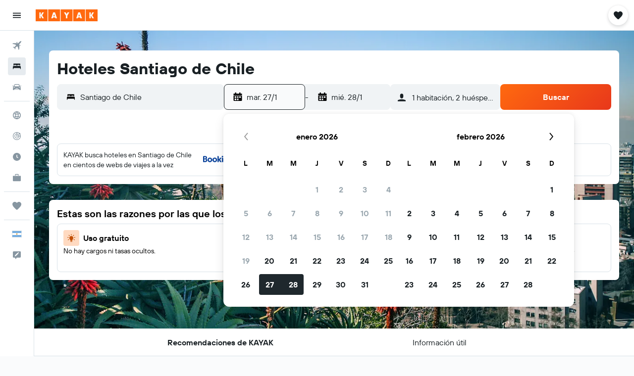

--- FILE ---
content_type: text/html;charset=UTF-8
request_url: https://www.kayak.com.ar/Hoteles-en-Santiago-de-Chile.9040.hotel.ksp
body_size: 104778
content:
<!DOCTYPE html>
<html lang='es-ar' dir='ltr'>
<head>
<meta name="r9-version" content="R800d"/><meta name="r9-built" content="20260115.060431"/><meta name="r9-rendered" content="Fri, 16 Jan 2026 10:52:22 GMT"/><meta name="r9-build-number" content="15"/><link rel="stylesheet" href="https://content.r9cdn.net/res/combined.css?v=f977f461d4e69d9179a0403594bb5f483a99b607&amp;cluster=5"/><link rel="stylesheet" href="https://content.r9cdn.net/res/combined.css?v=71977e2304092b9beef03fef2e78596f92fa7b84&amp;cluster=5"/><meta name="viewport" content="width=device-width, initial-scale=1, minimum-scale=1"/><meta name="format-detection" content="telephone=no"/><link rel="icon" href="/favicon.ico" sizes="any"/><link rel="icon" href="/icon.svg" type="image/svg+xml"/><title>Hoteles en Santiago de Chile desde $ 28.988/noche - Buscar en KAYAK</title><meta name="description" content="¿Buscás un hotel en Santiago de Chile? Hoteles 2 estrellas desde $ 28.988, 3 estrellas desde $ 42.033 y 4 estrellas o más desde $ 40.584. Alojate por Atacama Hostel Backpackers desde $ 46.382/noche, Aji Hostel Providencia desde $ 53.629/noche, Hostal Providencia desde $ 28.988/noche y más. Compará precios de 3,919 hoteles en Santiago de Chile en KAYAK."/><link rel="preconnect" href="apis.google.com"/><link rel="dns-prefetch" href="apis.google.com"/><link rel="preconnect" href="www.googletagmanager.com"/><link rel="dns-prefetch" href="www.googletagmanager.com"/><link rel="preconnect" href="www.google-analytics.com"/><link rel="dns-prefetch" href="www.google-analytics.com"/><meta name="insight-app-sec-validation" content="af188ca0-1818-47ab-bc00-80a6b93a47d0"/><script type="text/javascript">
var safari13PlusRegex = /Macintosh;.*?Version\/(1[3-9]|[2-9][0-9]+)(\.[0-9]+)* Safari/;
if (
window &&
window.navigator &&
window.navigator.userAgent &&
window.navigator.userAgent.indexOf('Safari') > -1 &&
window.navigator.userAgent.indexOf('Chrome') === -1 &&
safari13PlusRegex.test(window.navigator.userAgent)
) {
if (
'ontouchstart' in window &&
(!('cookieEnabled' in window.navigator) || window.navigator.cookieEnabled)
) {
if (
decodeURIComponent(document.cookie).indexOf('pmov=') < 0 &&
decodeURIComponent(document.cookie).indexOf('oo.tweb=') < 0
) {
var d = new Date();
d.setTime(d.getTime() + 90 * 24 * 60 * 60 * 1000);
document.cookie = 'pmov=tb;path=/;expires=' + d.toUTCString();
}
}
}
</script><meta name="kayak_page" content="hotel,static-city-hotels,city"/><meta name="seop" content="9040"/><meta name="seo-cache" content="true"/><meta name="kayak_seo_splitxp" content="seo-city-hotels-footer-blackout=control-group,seo-kayak-hotel-filter-redesign=enabled,seo-kayak-city-hotels-prerank=enabled,seo-kayak-hotels-deals-of-the-day=disabled,seo-kayak-hotels-new-header-layout=disabled"/><meta name="tags" content="b_faq,b_tips"/><script type="text/javascript">
var DynamicContextPromise = (function (handler) {
this.status = 0;
this.value = undefined;
this.thenCallbacks = [];
this.catchCallbacks = [];
this.then = function(fn) {
if (this.status === 0) {
this.thenCallbacks.push(fn);
}
if (this.status === 1) {
fn(this.value);
}
return this;
}.bind(this);
this.catch = function(fn) {
if (this.status === 0) {
this.catchCallbacks.push(fn);
}
if (this.status === 2) {
fn(this.value);
}
return this;
}.bind(this);
var resolve = function(value) {
if (this.status === 0) {
this.status = 1;
this.value = value;
this.thenCallbacks.forEach(function(fn) {
fn(value)
});
}
}.bind(this);
var reject = function(value) {
if (this.status === 0) {
this.status = 2;
this.value = value;
this.catchCallbacks.forEach(function(fn) {
fn(value)
});
}
}.bind(this);
try {
handler(resolve, reject);
} catch (err) {
reject(err);
}
return {
then: this.then,
catch: this.catch,
};
}).bind({})
var ie = (function () {
var undef,
v = 3,
div = document.createElement('div'),
all = div.getElementsByTagName('i');
while (div.innerHTML = '<!--[if gt IE ' + (++v) + ']><i></i><![endif]-->', all[0]);
return v > 4 ? v : undef;
}());
var xhr = ie <= 9 ? new XDomainRequest() : new XMLHttpRequest();
var trackingQueryParams = "";
var getOnlyValidParams = function(paramsList, reservedParamsList) {
var finalParamsList = [];
for (var i = 0; i < paramsList.length; i++) {
if (reservedParamsList.indexOf(paramsList[i].split('=')[0]) == -1) {
finalParamsList.push(paramsList[i]);
}
}
return finalParamsList;
}
var removeUnnecessaryQueryStringChars = function(paramsString) {
if (paramsString.charAt(0) === '?') {
return paramsString.substr(1);
}
return paramsString;
}
var reservedParamsList = ['vertical', 'pageId', 'subPageId', 'originalReferrer', 'seoPlacementId', 'seoLanguage', 'seoCountry', 'tags'];
var paramsString = window.location && window.location.search;
if (paramsString) {
paramsString = removeUnnecessaryQueryStringChars(paramsString);
var finalParamsList = getOnlyValidParams(paramsString.split('&'), reservedParamsList)
trackingQueryParams = finalParamsList.length > 0 ? "&" + finalParamsList.join("&") + "&seo=true" : "";
}
var trackingUrl = '/s/run/fpc/context' +
'?vertical=hotel' +
'&pageId=static-city-hotels' +
'&subPageId=city' +
'&originalReferrer=' + encodeURIComponent(document.referrer) +
'&seoPlacementId=' + encodeURIComponent('9040') +
'&tags=' + encodeURIComponent('b_faq,b_tips') +
'&origin=' + encodeURIComponent('') +
'&destination=' + encodeURIComponent('') +
'&isSeoPage=' + encodeURIComponent('true') +
'&domain=' + encodeURIComponent(window.location.host) +
trackingQueryParams;
xhr.open('GET', trackingUrl, true);
xhr.responseType = 'json';
window.R9 = window.R9 || {};
window.R9.unhiddenElements = [];
window.R9.dynamicContextPromise = new DynamicContextPromise(function(resolve, reject) {
xhr.onload = function () {
if (xhr.readyState === xhr.DONE && xhr.status === 200) {
window.R9 = window.R9 || {};
window.R9.globals = window.R9.globals || {};
resolve(xhr.response);
if (xhr.response['formToken']) {
R9.globals.formtoken = xhr.response['formToken'];
}
if (xhr.response['jsonPlacementEnabled'] && xhr.response['jsonGlobalPlacementEnabled']) {
if (xhr.response['placement']) {
R9.globals.placement = xhr.response['placement'];
}
if (xhr.response['affiliate']) {
R9.globals.affiliate = xhr.response['affiliate'];
}
}
if (xhr.response['dsaRemovableFields']) {
var dsaRemovableParamsList = xhr.response['dsaRemovableFields'];
var query = window.location.search.slice(1) || "";
var params = query.split('&');
var needRemoveParams = false;
for (var i = 0; i < dsaRemovableParamsList.length; i++) {
if (query.indexOf(dsaRemovableParamsList[i] + '=') != -1) {
needRemoveParams = true;
break;
}
}
if (needRemoveParams) {
var path = window.location.pathname;
var finalQuery = [];
for (var i = 0; i < params.length; i++) {
if (dsaRemovableParamsList.indexOf(params[i].split('=')[0]) == -1) {
finalQuery.push(params[i]);
}
}
if (window.history.replaceState) {
window.history.replaceState({}, document.title, path + (finalQuery.length > 0 ? '?' + finalQuery.join('&') : ''));
}
}
if(xhr.response['cachedCookieConsentEnabled']) {
var unhideElement = (elementId) => {
var elementToUnhide = document.querySelector(elementId);
if (elementToUnhide) {
window.R9.unhiddenElements = window.R9.unhiddenElements || [];
window.R9.unhiddenElements.push(elementId.replace('#', ''));
elementToUnhide.removeAttribute('hidden');
elementToUnhide.dispatchEvent(new Event('initialStaticHideRemove'));
}
}
var unhideCookieConsent = () => {
if (xhr.response['showSharedIabTcfDialog']) {
unhideElement('#iab-tcf-dialog');
}
if (xhr.response['showDataTransferDisclaimerDialog']) {
unhideElement('#shared-data-transfer-disclaimer-dialog');
}
if (xhr.response['showTwoPartyConsentDialog']) {
unhideElement('#shared-two-part-consent-dialog');
}
}
if (document.readyState === "loading") {
document.addEventListener("DOMContentLoaded", unhideCookieConsent);
} else {
unhideCookieConsent();
}
}
}
} else {
reject(xhr.response);
}
};
})
xhr.send('');
</script><link rel="canonical" href="https://www.kayak.com.ar/Hoteles-en-Santiago-de-Chile.9040.hotel.ksp"/><link rel="alternate" hrefLang="en-AE" href="https://www.kayak.ae/Santiago-Hotels.9040.hotel.ksp"/><link rel="alternate" hrefLang="es-AR" href="https://www.kayak.com.ar/Hoteles-en-Santiago-de-Chile.9040.hotel.ksp"/><link rel="alternate" hrefLang="de-AT" href="https://www.at.kayak.com/Santiago-de-Chile-Hotels.9040.hotel.ksp"/><link rel="alternate" hrefLang="en-AU" href="https://www.kayak.com.au/Santiago-Hotels.9040.hotel.ksp"/><link rel="alternate" hrefLang="nl-BE" href="https://www.be.kayak.com/Santiago-de-Chile-Hotels.9040.hotel.ksp"/><link rel="alternate" hrefLang="pt-BR" href="https://www.kayak.com.br/Santiago-Hoteis.9040.hotel.ksp"/><link rel="alternate" hrefLang="en-CA" href="https://www.ca.kayak.com/Santiago-Hotels.9040.hotel.ksp"/><link rel="alternate" hrefLang="de-CH" href="https://www.kayak.ch/Santiago-de-Chile-Hotels.9040.hotel.ksp"/><link rel="alternate" hrefLang="es-CL" href="https://www.kayak.cl/Hoteles-en-Santiago-de-Chile.9040.hotel.ksp"/><link rel="alternate" hrefLang="es-CO" href="https://www.kayak.com.co/Hoteles-en-Santiago-de-Chile.9040.hotel.ksp"/><link rel="alternate" hrefLang="cs-CZ" href="https://www.cz.kayak.com/Hotely-Santiago-de-Chile.9040.hotel.ksp"/><link rel="alternate" hrefLang="de-DE" href="https://www.kayak.de/Santiago-de-Chile-Hotels.9040.hotel.ksp"/><link rel="alternate" hrefLang="da-DK" href="https://www.kayak.dk/Hoteller-i-Santiago-de-Chile.9040.hotel.ksp"/><link rel="alternate" hrefLang="es-ES" href="https://www.kayak.es/Hoteles-en-Santiago-de-Chile.9040.hotel.ksp"/><link rel="alternate" hrefLang="fi-FI" href="https://www.fi.kayak.com/Santiago-hotellit.9040.hotel.ksp"/><link rel="alternate" hrefLang="fr-FR" href="https://www.kayak.fr/Santiago-Hotels.9040.hotel.ksp"/><link rel="alternate" hrefLang="en-GB" href="https://www.kayak.co.uk/Santiago-Hotels.9040.hotel.ksp"/><link rel="alternate" hrefLang="el-GR" href="https://www.gr.kayak.com/Σαντιάγο-Ξενοδοχεία.9040.hotel.ksp"/><link rel="alternate" hrefLang="zh-HK" href="https://www.kayak.com.hk/聖地亞哥-酒店.9040.hotel.ksp"/><link rel="alternate" hrefLang="id-ID" href="https://www.kayak.co.id/Hotel-Santiago.9040.hotel.ksp"/><link rel="alternate" hrefLang="en-IE" href="https://www.kayak.ie/Santiago-Hotels.9040.hotel.ksp"/><link rel="alternate" hrefLang="en-IL" href="https://www.il.kayak.com/Santiago-Hotels.9040.hotel.ksp"/><link rel="alternate" hrefLang="en-IN" href="https://www.kayak.co.in/Santiago-Hotels.9040.hotel.ksp"/><link rel="alternate" hrefLang="it-IT" href="https://www.kayak.it/Hotel-a-Santiago-del-Cile.9040.hotel.ksp"/><link rel="alternate" hrefLang="ja-JP" href="https://www.kayak.co.jp/サンティアゴ-ホテル.9040.hotel.ksp"/><link rel="alternate" hrefLang="ko-KR" href="https://www.kayak.co.kr/산티아고-호텔.9040.hotel.ksp"/><link rel="alternate" hrefLang="es-MX" href="https://www.kayak.com.mx/Hoteles-en-Santiago-de-Chile.9040.hotel.ksp"/><link rel="alternate" hrefLang="en-MY" href="https://www.kayak.com.my/Santiago-Hotels.9040.hotel.ksp"/><link rel="alternate" hrefLang="nl-NL" href="https://www.kayak.nl/Santiago-de-Chile-Hotels.9040.hotel.ksp"/><link rel="alternate" hrefLang="no-NO" href="https://www.kayak.no/Santiago-Hoteller.9040.hotel.ksp"/><link rel="alternate" hrefLang="en-NZ" href="https://www.nz.kayak.com/Santiago-Hotels.9040.hotel.ksp"/><link rel="alternate" hrefLang="es-PE" href="https://www.kayak.com.pe/Hoteles-en-Santiago-de-Chile.9040.hotel.ksp"/><link rel="alternate" hrefLang="en-PH" href="https://www.kayak.com.ph/Santiago-Hotels.9040.hotel.ksp"/><link rel="alternate" hrefLang="pl-PL" href="https://www.kayak.pl/Hotele-Santiago-de-Chile.9040.hotel.ksp"/><link rel="alternate" hrefLang="pt-PT" href="https://www.kayak.pt/Santiago-Hoteis.9040.hotel.ksp"/><link rel="alternate" hrefLang="ro-RO" href="https://www.ro.kayak.com/Hoteluri-Santiago.9040.hotel.ksp"/><link rel="alternate" hrefLang="ar-SA" href="https://www.kayak.sa/Santiago-Hotels.9040.hotel.ksp"/><link rel="alternate" hrefLang="sv-SE" href="https://www.kayak.se/Santiago-de-Chile-hotell.9040.hotel.ksp"/><link rel="alternate" hrefLang="en-SG" href="https://www.kayak.sg/Santiago-Hotels.9040.hotel.ksp"/><link rel="alternate" hrefLang="th-TH" href="https://www.kayak.co.th/ซานติอาโก-โรงแรม.9040.hotel.ksp"/><link rel="alternate" hrefLang="tr-TR" href="https://www.kayak.com.tr/Santiago-dan-Otelleri.9040.hotel.ksp"/><link rel="alternate" hrefLang="zh-TW" href="https://www.tw.kayak.com/聖地亞哥-飯店.9040.hotel.ksp"/><link rel="alternate" hrefLang="uk-UA" href="https://www.ua.kayak.com/hoteli-Santyago.9040.hotel.ksp"/><link rel="alternate" hrefLang="en-US" href="https://www.kayak.com/Santiago-Hotels.9040.hotel.ksp"/><link rel="alternate" hrefLang="vi-VN" href="https://www.vn.kayak.com/Santiago-Hotels.9040.hotel.ksp"/><link rel="alternate" hrefLang="en-ZA" href="https://www.za.kayak.com/Santiago-Hotels.9040.hotel.ksp"/><link rel="alternate" hrefLang="es-BO" href="https://www.kayak.bo/Hoteles-en-Santiago-de-Chile.9040.hotel.ksp"/><link rel="alternate" hrefLang="es-CR" href="https://www.kayak.co.cr/Hoteles-en-Santiago-de-Chile.9040.hotel.ksp"/><link rel="alternate" hrefLang="es-DO" href="https://www.kayak.com.do/Hoteles-en-Santiago-de-Chile.9040.hotel.ksp"/><link rel="alternate" hrefLang="es-EC" href="https://www.kayak.com.ec/Hoteles-en-Santiago-de-Chile.9040.hotel.ksp"/><link rel="alternate" hrefLang="ca-ES" href="https://www.kayak.cat/Hotels-a-Santiago.9040.hotel.ksp"/><link rel="alternate" hrefLang="es-GT" href="https://www.kayak.com.gt/Hoteles-en-Santiago-de-Chile.9040.hotel.ksp"/><link rel="alternate" hrefLang="es-HN" href="https://www.kayak.com.hn/Hoteles-en-Santiago-de-Chile.9040.hotel.ksp"/><link rel="alternate" hrefLang="he-IL" href="https://www.he.kayak.com/Santiago-Hotels.9040.hotel.ksp"/><link rel="alternate" hrefLang="es-NI" href="https://www.kayak.com.ni/Hoteles-en-Santiago-de-Chile.9040.hotel.ksp"/><link rel="alternate" hrefLang="es-PA" href="https://www.kayak.com.pa/Hoteles-en-Santiago-de-Chile.9040.hotel.ksp"/><link rel="alternate" hrefLang="es-PR" href="https://www.kayak.com.pr/Hoteles-en-Santiago-de-Chile.9040.hotel.ksp"/><link rel="alternate" hrefLang="es-PY" href="https://www.kayak.com.py/Hoteles-en-Santiago-de-Chile.9040.hotel.ksp"/><link rel="alternate" hrefLang="es-SV" href="https://www.kayak.com.sv/Hoteles-en-Santiago-de-Chile.9040.hotel.ksp"/><link rel="alternate" hrefLang="es-US" href="https://www.es.kayak.com/Hoteles-en-Santiago-de-Chile.9040.hotel.ksp"/><link rel="alternate" hrefLang="es-UY" href="https://www.kayak.com.uy/Hoteles-en-Santiago-de-Chile.9040.hotel.ksp"/><meta name="msvalidate.01" content="F474AA342B64B17CDE53F5C5D4C07C7A"/><meta property="og:image" content="https://content.r9cdn.net/rimg/dimg/f2/61/760e3508-city-9040-1680eaf2995.jpg?width=1200&amp;height=630&amp;crop=true"/><meta property="og:image:width" content="1200"/><meta property="og:image:height" content="630"/><meta property="og:title" content="Hoteles en Santiago de Chile desde $ 28.988/noche - Buscar en KAYAK"/><meta property="og:type" content="website"/><meta property="og:description" content="¿Buscás un hotel en Santiago de Chile? Hoteles 2 estrellas desde $ 28.988, 3 estrellas desde $ 42.033 y 4 estrellas o más desde $ 40.584. Alojate por Atacama Hostel Backpackers desde $ 46.382/noche, Aji Hostel Providencia desde $ 53.629/noche, Hostal Providencia desde $ 28.988/noche y más. Compará precios de 3,919 hoteles en Santiago de Chile en KAYAK."/><meta property="og:url" content="https://www.kayak.com.ar/Hoteles-en-Santiago-de-Chile.9040.hotel.ksp"/><meta property="og:site_name" content="KAYAK"/><meta property="fb:pages" content="90811893045"/><meta property="twitter:title" content="Hoteles en Santiago de Chile desde $ 28.988/noche - Buscar en KAYAK"/><meta name="twitter:description" content="¿Buscás un hotel en Santiago de Chile? Hoteles 2 estrellas desde $ 28.988, 3 estrellas desde $ 42.033 y 4 estrellas o más desde $ 40.584. Alojate por Atacama Hostel Backpackers desde $ 46.382/noche, Aji Hostel Providencia desde $ 53.629/noche, Hostal Providencia desde $ 28.988/noche y más. Compará precios de 3,919 hoteles en Santiago de Chile en KAYAK."/><meta name="twitter:image:src" content="https://content.r9cdn.net/rimg/dimg/f2/61/760e3508-city-9040-1680eaf2995.jpg?width=440&amp;height=220&amp;crop=true"/><meta name="twitter:card" content="summary_large_image"/><meta name="twitter:site" content="@KAYAK"/><meta name="twitter:creator" content="@KAYAK"/><meta name="robots" content="index,follow"/><link rel="apple-touch-icon" href="/apple-touch-icon.png"/><link rel="apple-touch-icon" sizes="60x60" href="/apple-touch-icon-60x60.png"/><link rel="apple-touch-icon" sizes="76x76" href="/apple-touch-icon-76x76.png"/><link rel="apple-touch-icon" sizes="120x120" href="/apple-touch-icon-120x120.png"/><link rel="apple-touch-icon" sizes="152x152" href="/apple-touch-icon-152x152.png"/><link rel="apple-touch-icon" sizes="167x167" href="/apple-touch-icon-167x167.png"/><link rel="apple-touch-icon" sizes="180x180" href="/apple-touch-icon-180x180.png"/><script type="application/ld+json">{"@context":"https://schema.org","@type":"Website","name":"KAYAK","url":"https://www.kayak.com.ar"}</script><script type="application/ld+json">{"@context":"http://schema.org","@type":"Organization","name":"KAYAK","url":"https://www.kayak.com.ar/Hoteles-en-Santiago-de-Chile.9040.hotel.ksp","sameAs":["https://www.facebook.com/KAYAK-1601200573425405/","https://www.instagram.com/kayak_latam/"]}</script><script type="application/ld+json">{"@context":"http://schema.org","@type":"FAQPage","mainEntity":[{"@type":"Question","name":"¿Cuáles son los mejores hoteles cerca de Parque Arauco?","acceptedAnswer":{"@type":"Answer","text":"Las personas a las que les gusta alojarse cerca de Parque Arauco recomiendan <a href=\"/Santiago-de-Chile-Hoteles-Novotel-Santiago-Las-Condes.49365.ksp\">Novotel Santiago Las Condes</a>, <a href=\"/Santiago-de-Chile-Hoteles-Hotel-Santiago.19932.ksp\">Mandarin Oriental, Santiago</a> y<a href=\"/Santiago-de-Chile-Hoteles-Hotel-Kennedy.6365.ksp\">Wyndham Garden Santiago Kennedy</a>. <a href='/Hoteles-en-Santiago-de-Chile.9040.hotel.ksp'>¡Visitá nuestra página de Santiago de Chile para descubrir las últimas ofertas!</a>"}},{"@type":"Question","name":"¿Dónde encontrar alojamiento cerca de buenos restaurantes?","acceptedAnswer":{"@type":"Answer","text":"Para disfrutar de una buena experiencia gastronómica en la capital chilena, te proponemos buscar hospedaje en Lastarria. Se trata de una zona de carácter artístico y bohemio que cuenta con un buen número de restaurantes de primer orden y de coquetas cafeterías. La elegancia de este vecindario queda patente en hoteles como el Cumbres Lastarria. <a href='/Hoteles-en-Santiago-de-Chile.9040.hotel.ksp'>¡Visitá nuestra página de Santiago de Chile para descubrir las últimas ofertas!</a>"}},{"@type":"Question","name":"¿Cuál es el distrito más interesante de Santiago de Chile para una escapada romántica?","acceptedAnswer":{"@type":"Answer","text":"El distrito de Providencia está catalogado como de clase media-alta y no presenta tanta afluencia turística como otros barrios vecinos. Además, en él se encuentra el observatorio Sky Costanera, donde podrás admirar las vistas más espectaculares de Santiago junto a tu pareja. El Hotel Diego de Almagro Providencia es una grata alternativa de alojamiento en esta zona. <a href='/Hoteles-en-Santiago-de-Chile.9040.hotel.ksp'>¡Visitá nuestra página de Santiago de Chile para descubrir las últimas ofertas!</a>"}},{"@type":"Question","name":"¿Es recomendable alojarse en el centro histórico de Santiago?","acceptedAnswer":{"@type":"Answer","text":"No solo es recomendable, sino que es la mejor opción para quienes viajan por primera vez a la ciudad. Hospedándote en este lugar tendrás a mano los principales monumentos y sitios de interés, como la Plaza de Armas. Hay un sinfín de posibilidades de alojamiento, como el Hotel Panamericano o el Hotel Santa Lucía, entre muchos otros."}},{"@type":"Question","name":"¿Cómo encuentro un hotel Santiago de Chile central?","acceptedAnswer":{"@type":"Answer","text":"Después de iniciar una búsqueda de hoteles en KAYAK, podés filtrarla por zona, lo que te permite elegir los distritos centrales de Santiago de Chile. También podés hacer una búsqueda usando el mapa de la ciudad para elegir una ubicación específica, como el centro de la ciudad de Santiago de Chile."}},{"@type":"Question","name":"¿Cómo encuentro hoteles cerca de mi ubicación?","acceptedAnswer":{"@type":"Answer","text":"Echá un vistazo a nuestros <a href=\"#hotelHeatMap\">mapas de hoteles</a> y encontrá los mejores cerca de vos."}},{"@type":"Question","name":"¿Hay hoteles en Santiago de Chile con estacionamiento gratis?","acceptedAnswer":{"@type":"Answer","text":"Hay muchos hoteles en Santiago de Chile que ofrecen tanto estacionamiento gratis y por una tasa. Las opciones más populares entre los usuarios de KAYAK son <a href=\"/Santiago-de-Chile-Hoteles-ibis-Santiago-Estacion-Central.352029.ksp\">Nobile Inn Santiago</a>, <a href=\"/Santiago-de-Chile-Hoteles-Sheraton-Santiago-Hotel-and-Convention-Center.49372.ksp\">Sheraton Santiago Hotel and Convention Center</a> y <a href=\"/Santiago-de-Chile-Hoteles-DoubleTree-by-Hilton-Hotel-Santiago---Vitacura.2200878.ksp\">DoubleTree by Hilton Santiago - Vitacura</a>."}}]}</script><script type="application/ld+json">{"@context":"http://schema.org","@type":"Service","broker":{"@type":"Organization","name":"KAYAK"},"url":"https://www.kayak.com.ar/Hoteles-en-Santiago-de-Chile.9040.hotel.ksp","serviceType":"Hoteles en Santiago de Chile","offers":{"@type":"AggregateOffer","lowPrice":"$ 79.768","priceCurrency":"ARS"}}</script><script type="application/ld+json">{"@context":"http://schema.org","@type":"BreadcrumbList","itemListElement":[{"@type":"ListItem","position":"1","item":{"@id":"/","name":"KAYAK.com.ar"}},{"@type":"ListItem","position":"2","item":{"@id":"/hotels","name":"Hoteles"}},{"@type":"ListItem","position":"3","item":{"@id":"/Hoteles-baratos-en-Sudamerica.sa.htc.html","name":"Hoteles en América del Sur"}},{"@type":"ListItem","position":"4","item":{"@id":"/Hoteles-en-Chile.48.dc.html","name":"Hoteles en Chile"}},{"@type":"ListItem","position":"5","item":{"@id":"/Hoteles-en-Santiago-de-Chile.9040.hotel.ksp","name":"Hoteles en Santiago de Chile"}}]}</script><script type="application/ld+json">{"@context":"http://schema.org","@type":"Hotel","name":"ibis Santiago Providencia","url":"https://www.kayak.com.ar/Santiago-de-Chile-Hoteles-ibis-Santiago-Providencia.444976.ksp","description":"El hotel ibis Santiago Providencia posee habitaciones minimalistas, limpias y c\\u00F3modas para todos los viajeros. Este hotel es ideal para los viajeros que necesitan un buen descanso tras un d\\u00EDa recorriendo Santiago. Este hotel tambi\\u00E9n ofrece servicios esenciales para su estad\\u00EDa como: translado del aeropuerto, buffet de desayuno, restaurante, bar en sus dependencias, sala de planchado, estacionamientos y pol\\u00EDtica pet friendly \\u00A1Haz tu reserva ahora mismo y disfruta de todo esto!","starRating":"3","telephone":"+56 227 683 800","address":{"@type":"PostalAddress","streetAddress":"Avenida Providencia 1187","addressLocality":"Santiago de Chile","postalCode":"750-0585","addressRegion":"Región Metropolitana de Santiago de Chile","addressCountry":"Chile"},"priceRange":"$ 88.415","image":"https://content.r9cdn.net/rimg/himg/bd/1b/64/ice-444976-2a1376-605986.jpg","aggregateRating":{"@type":"AggregateRating","bestRating":"10,0","ratingValue":"7,4","ratingCount":"3627"}}</script><script type="application/ld+json">{"@context":"http://schema.org","@type":"Hotel","name":"Nobile Inn Santiago","url":"https://www.kayak.com.ar/Santiago-de-Chile-Hoteles-ibis-Santiago-Estacion-Central.352029.ksp","description":"Hotel con desayuno gratuito, cerca de Palacio de la Moneda Adem\\u00E1s de un restaurante, este hotel para no fumadores cuenta con 2 bares o salas y un bar-cafeter\\u00EDa. Podr\\u00E1s disfrutar de un desayuno buf\\u00E9 gratuito, wifi gratis en las zonas comunes y aparcamiento gratuito. Otras instalaciones incluyen servicio de habitaciones las 24 horas, servicios de conserjer\\u00EDa y servicio de tintorer\\u00EDa. Se ofrece servicio de cambio de toallas a petici\\u00F3n. Nobile Inn Santiago ofrece 132 alojamientos con caja fuerte y secador de pelo. Las camas tienen colchones viscoel\\u00E1sticos y est\\u00E1n vestidas con ropa de cama de alta calidad. Se ofrece una televisi\\u00F3n de pantalla plana con canales por sat\\u00E9lite de suscripci\\u00F3n. Los ba\\u00F1os est\\u00E1n equipados con ducha y art\\u00EDculos de higiene personal gratuitos. Los hu\\u00E9spedes pueden navegar por la web gracias a nuestro acceso a Internet wifi gratis (velocidad: 50\\u00A0Mbps o m\\u00E1s). Es posible solicitar cambio de toallas y cambio de s\\u00E1banas. Se ofrece servicio de limpieza todos los d\\u00EDas.","starRating":"3","telephone":"+56 229 891 600","address":{"@type":"PostalAddress","streetAddress":"Av Libertador Bernardo O'Higgins, 3780","addressLocality":"Santiago de Chile","postalCode":"","addressRegion":"Región Metropolitana de Santiago de Chile","addressCountry":"Chile"},"priceRange":"$ 63.775","image":"https://content.r9cdn.net/rimg/himg/1e/8e/c2/expedia_group-352029-103143779-493723.jpg","aggregateRating":{"@type":"AggregateRating","bestRating":"10,0","ratingValue":"8,2","ratingCount":"4019"}}</script><script type="application/ld+json">{"@context":"http://schema.org","@type":"Hotel","name":"Sheraton Santiago Hotel and Convention Center","url":"https://www.kayak.com.ar/Santiago-de-Chile-Hoteles-Sheraton-Santiago-Hotel-and-Convention-Center.49372.ksp","description":"Disfrute de una experiencia de viaje inolvidable en Santiago, Chile, en Sheraton Santiago Hotel and Convention Center. Encu\\u00E9ntranos a s\\u00F3lo 15 minutos del aeropuerto internacional, cerca del Cerro San Crist\\u00F3bal. Despu\\u00E9s de un d\\u00EDa completo de reuniones de negocios o turismo, rel\\u00E1jese cerca del r\\u00EDo Mapocho en una de las 525 elegantes habitaciones y suites con televisores LED de pantalla plana, cajas fuertes, colchones lujosos y vistas espectaculares de Santiago. Deleite su paladar en los tres restaurantes del hotel, abiertos desde el desayuno hasta la cena. Los viajeros activos pueden mantenerse en \\u00F3ptimas condiciones haciendo ejercicio en nuestro gimnasio abierto las 24 horas o nadando en las piscinas cubiertas y al aire libre de nuestro hotel. Impresione a los invitados a reuniones y bodas con una recepci\\u00F3n en una de nuestras 19 salas de eventos, que comprenden 18,890 pies cuadrados de espacio interior. Descubra su oasis urbano en Santiago, Chile, en Sheraton Santiago Hotel and Convention Center, donde nuestro objetivo es superar sus expectativas.","starRating":"4","telephone":"+56 222 335 000","address":{"@type":"PostalAddress","streetAddress":"Ave Santa Maria 1742","addressLocality":"Santiago de Chile","postalCode":"","addressRegion":"Región Metropolitana de Santiago de Chile","addressCountry":"Chile"},"priceRange":"$ 169.235","image":"https://content.r9cdn.net/rimg/himg/92/67/f1/leonardo-49372-1456941-933363.jpg","aggregateRating":{"@type":"AggregateRating","bestRating":"10,0","ratingValue":"8,2","ratingCount":"2016"}}</script><script type="application/ld+json">{"@context":"http://schema.org","@type":"Hotel","name":"DoubleTree by Hilton Santiago - Vitacura","url":"https://www.kayak.com.ar/Santiago-de-Chile-Hoteles-DoubleTree-by-Hilton-Hotel-Santiago---Vitacura.2200878.ksp","description":"Hotel con aparcamiento gratuito muy cerca de Centro Costanera Este hotel para no fumadores dispone de un restaurante, un gimnasio y un bar o lounge. Podr\\u00E1s disfrutar de wifi gratis en las zonas comunes y aparcamiento gratuito. Otras instalaciones incluyen un bar-cafeter\\u00EDa, una cafeter\\u00EDa y servicios de spa. DoubleTree by Hilton Hotel Santiago - Vitacura ofrece 267 alojamientos con caja fuerte (cabe un port\\u00E1til) y caja fuerte. Se ofrece televisi\\u00F3n por cable. Los ba\\u00F1os est\\u00E1n equipados con albornoces y secador de pelo. Este hotel en Santiago ofrece acceso a Internet wifi gratis. Las habitaciones tambi\\u00E9n incluyen cafetera y tetera y tabla de planchar con plancha. Se ofrece servicio de limpieza todos los d\\u00EDas. Los servicios de ocio y esparcimiento en este hotel incluyen gimnasio.","starRating":"4","telephone":"+56 225 877 000","address":{"@type":"PostalAddress","streetAddress":"Avenida Vitacura 2727, Las Condes","addressLocality":"Santiago de Chile","postalCode":"","addressRegion":"Región Metropolitana de Santiago de Chile","addressCountry":"Chile"},"priceRange":"$ 123.201","image":"https://content.r9cdn.net/rimg/himg/73/58/1a/ice-2200878-99140724-445138.jpg","aggregateRating":{"@type":"AggregateRating","bestRating":"10,0","ratingValue":"8,7","ratingCount":"3058"}}</script><script type="application/ld+json">{"@context":"http://schema.org","@type":"Hotel","name":"Park Plaza Santiago","url":"https://www.kayak.com.ar/Santiago-de-Chile-Hoteles-Park-Plaza-Santiago.14430.ksp","description":"Hotel con desayuno gratuito a muy poca distancia de Centro comercial Vivo Panor\\u00E1mico Adem\\u00E1s de un restaurante, este hotel para no fumadores cuenta con un gimnasio y un bar o lounge. Podr\\u00E1s disfrutar de un desayuno buf\\u00E9 gratuito, wifi gratis en las zonas comunes y aparcamiento gratuito. Tambi\\u00E9n encontrar\\u00E1s servicio de habitaciones las 24 horas, un centro de negocios y servicios de conserjer\\u00EDa. Park Plaza Santiago ofrece 104 alojamientos con estaci\\u00F3n de conexi\\u00F3n para MP3 y caja fuerte. Se ofrece televisi\\u00F3n por cable. Los ba\\u00F1os est\\u00E1n equipados con ducha y ba\\u00F1era combinadas y secador de pelo. Los hu\\u00E9spedes pueden navegar por la web gracias a nuestro acceso a Internet wifi gratis. Se ofrece servicio de limpieza todos los d\\u00EDas y es posible solicitar masajes en la habitaci\\u00F3n. Los servicios de ocio y esparcimiento en este hotel incluyen gimnasio.","starRating":"4","telephone":"+56 223 724 098","address":{"@type":"PostalAddress","streetAddress":"Av. Ricardo Lyon 207, Providencia","addressLocality":"Santiago de Chile","postalCode":"751-0190","addressRegion":"Región Metropolitana de Santiago de Chile","addressCountry":"Chile"},"priceRange":"$ 101.793","image":"https://content.r9cdn.net/rimg/himg/d8/35/39/ice-50445-photo.aspx_did=2692_brochureid=50445_publicid=47569711_instanceid=4_resizing=4K-image.jpg","aggregateRating":{"@type":"AggregateRating","bestRating":"10,0","ratingValue":"8,1","ratingCount":"3505"}}</script><script type="application/ld+json">{"@context":"http://schema.org","@type":"Hotel","name":"Holiday Inn Santiago - Airport Terminal By IHG","url":"https://www.kayak.com.ar/Santiago-de-Chile-Hoteles-Holiday-Inn-Santiago---Airport-Terminal.176763.ksp","description":"Alojamiento en la monta\\u00F1a con una piscina cubierta y un restaurante Tras pasar el d\\u00EDa esquiando en las pistas, vuelve a Holiday Inn Santiago - Airport Terminal by IHG y cena en el restaurante, toma algo en el bar o disfruta de un merecido descanso en la piscina cubierta o en las salas de tratamientos o masajes. Holiday Inn Santiago - Airport Terminal by IHG ofrece 224 alojamientos con aire acondicionado, estaci\\u00F3n de conexi\\u00F3n para iPod y m\\u00E1quina de caf\\u00E9 espresso. Las camas est\\u00E1n vestidas con ropa de cama de alta calidad. Se ofrece televisi\\u00F3n por cable. Los ba\\u00F1os est\\u00E1n equipados con ba\\u00F1era o ducha, art\\u00EDculos de higiene personal gratuitos y secador de pelo. Este hotel en Santiago ofrece acceso a Internet por cable y wifi gratis. Los servicios para las personas de negocios incluyen escritorio y cajas fuertes, adem\\u00E1s de tel\\u00E9fono; se ofrecen llamadas locales gratuitas (pueden existir restricciones). Las habitaciones tambi\\u00E9n incluyen tabla de planchar con plancha y cortinas opacas. Se ofrece servicio nocturno de descubierta y servicio de limpieza todos los d\\u00EDas. En el alojamiento hay piscina cubierta y ba\\u00F1era de hidromasaje. Otros servicios de ocio y esparcimiento incluyen sauna y gimnasio. No se permite la entrada a la piscina y al gimnasio de ni\\u00F1os menores de 18 a\\u00F1os sin la supervisi\\u00F3n de un adulto.","starRating":"4","telephone":"+56 2 2799 9900","address":{"@type":"PostalAddress","streetAddress":"Armando Cortinez Norte 2150","addressLocality":"Santiago de Chile","postalCode":"00000","addressRegion":"Región Metropolitana de Santiago de Chile","addressCountry":"Chile"},"priceRange":"$ 276.753","image":"https://content.r9cdn.net/rimg/himg/40/7f/a2/leonardo-176763-169073557-352256.jpg","aggregateRating":{"@type":"AggregateRating","bestRating":"10,0","ratingValue":"8,4","ratingCount":"7055"}}</script><script type="application/ld+json">{"@context":"http://schema.org","@type":"Hotel","name":"Solace Hotel Santiago","url":"https://www.kayak.com.ar/Santiago-de-Chile-Hoteles-Solace-Hotel-Santiago.2335287.ksp","description":"Alojamiento en la monta\\u00F1a con un restaurante y un bar o lounge Tras pasar el d\\u00EDa esquiando en las pistas, vuelve a Solace Hotel Santiago y cena en el restaurante, toma algo en el bar o disfruta de servicios como un gimnasio abierto las 24 horas y una terraza en la azotea. Se ofrece un servicio de limpieza a petici\\u00F3n. Solace Hotel Santiago ofrece 108 alojamientos con art\\u00EDculos del minibar gratis y caja fuerte (cabe un port\\u00E1til). Las camas tienen colchones con una capa de acolchado adicional y est\\u00E1n vestidas con s\\u00E1banas de algod\\u00F3n egipcio, edred\\u00F3n de plumas y ropa de cama de alta calidad. Cabe destacar que este alojamiento permite a sus clientes elegir el tipo de almohada. Los hu\\u00E9spedes pueden navegar por la web gracias a nuestro acceso a Internet gratis (por cable y wifi). Los ba\\u00F1os est\\u00E1n equipados con ducha con cabezal de ducha tipo lluvia, art\\u00EDculos de higiene personal gratuitos y secador de pelo. Los servicios para las personas de negocios incluyen escritorio y tel\\u00E9fono; se ofrecen llamadas locales gratuitas (pueden existir restricciones). Las habitaciones tambi\\u00E9n incluyen m\\u00E1quina de caf\\u00E9 espresso y botella de agua gratuita. Es posible solicitar masajes en la habitaci\\u00F3n, cambio de toallas y cambio de s\\u00E1banas. Se ofrece servicio nocturno de descubierta y servicio de limpieza todos los d\\u00EDas. Los servicios de ocio y esparcimiento en este hotel incluyen gimnasio abierto las 24 horas, piscina al aire libre de temporada y bicicletas gratuitas.","starRating":"4","telephone":"+56 222 708 000","address":{"@type":"PostalAddress","streetAddress":"Monseñor Sotero Sanz 115","addressLocality":"Santiago de Chile","postalCode":"","addressRegion":"Región Metropolitana de Santiago de Chile","addressCountry":"Chile"},"priceRange":"$ 153.668","image":"https://content.r9cdn.net/rimg/himg/74/95/58/expedia_group-2335287-df8752-773366.jpg","aggregateRating":{"@type":"AggregateRating","bestRating":"10,0","ratingValue":"8,8","ratingCount":"4162"}}</script><script type="application/ld+json">{"@context":"http://schema.org","@type":"Hotel","name":"Hotel Plaza San Francisco","url":"https://www.kayak.com.ar/Santiago-de-Chile-Hoteles-Hotel-Plaza-San-Francisco.49360.ksp","description":"Hotel en Santiago con spa y centro de bienestar Adem\\u00E1s de spa completo, este hotel cuenta con una piscina cubierta y un restaurante. Podr\\u00E1s disfrutar de wifi gratis en las zonas comunes y aparcamiento gratuito. Tambi\\u00E9n encontrar\\u00E1s un centro de bienestar, un bar o lounge y un bar-cafeter\\u00EDa. Hotel Plaza San Francisco ofrece 146 alojamientos con minibar y caja fuerte. Cada alojamiento tiene un mobiliario y decoraci\\u00F3n diferentes. Las camas est\\u00E1n vestidas con edred\\u00F3n de plumas y ropa de cama de alta calidad. Cabe destacar que este alojamiento permite a sus clientes elegir el tipo de almohada. Se ofrece una televisi\\u00F3n LCD de 32 pulgadas con canales por sat\\u00E9lite de suscripci\\u00F3n y pel\\u00EDculas de pago. Los ba\\u00F1os est\\u00E1n equipados con ducha y ba\\u00F1era combinadas con cabezal de ducha tipo lluvia, art\\u00EDculos de higiene personal gratuitos y secador de pelo. Este hotel en Santiago ofrece acceso a Internet por cable y wifi gratis. Los servicios para las personas de negocios incluyen escritorio y tel\\u00E9fono. Es posible solicitar masajes en la habitaci\\u00F3n y juegos de cama hipoalerg\\u00E9nicos. Se ofrece servicio de limpieza todos los d\\u00EDas. Los servicios de ocio y esparcimiento en este hotel incluyen una piscina cubierta, centro de bienestar y sauna.","starRating":"5","telephone":"+56 223 604 402","address":{"@type":"PostalAddress","streetAddress":"Alameda 816","addressLocality":"Santiago de Chile","postalCode":"","addressRegion":"Región Metropolitana de Santiago de Chile","addressCountry":"Chile"},"priceRange":"$ 148.711","image":"https://content.r9cdn.net/rimg/himg/29/36/72/ice-49360-6095462-612408.jpg","aggregateRating":{"@type":"AggregateRating","bestRating":"10,0","ratingValue":"8,9","ratingCount":"2846"}}</script><script type="application/ld+json">{"@context":"http://schema.org","@type":"Hotel","name":"NH Collection Plaza Santiago","url":"https://www.kayak.com.ar/Santiago-de-Chile-Hoteles-NH-Collection-Plaza-Santiago.8495.ksp","description":"Hotel de lujo en Santiago con f\\u00E1cil acceso a un centro comercial a muy poca distancia de Centro Costanera Este hotel para no fumadores dispone de una piscina cubierta, un restaurante y un gimnasio. Podr\\u00E1s disfrutar de wifi gratis en las zonas comunes y aparcamiento gratuito. Tambi\\u00E9n encontrar\\u00E1s un bar o lounge, un bar-cafeter\\u00EDa y un centro de negocios disponible las 24 horas. Se ofrece un servicio de limpieza a petici\\u00F3n. NH Collection Plaza Santiago ofrece 159 alojamientos con minibar y m\\u00E1quina de caf\\u00E9 espresso. Las camas tienen colchones con una capa de acolchado adicional y est\\u00E1n vestidas con s\\u00E1banas italianas Frette y ropa de cama de alta calidad. Se ofrece una televisi\\u00F3n LED de 49 pulgadas con canales por cable. Los ba\\u00F1os est\\u00E1n equipados con ducha con cabezal de ducha tipo lluvia, art\\u00EDculos de higiene personal gratuitos y secador de pelo. Este hotel en Santiago ofrece acceso a Internet por cable y wifi gratis. Entre las comodidades especialmente pensadas para las personas en viaje de negocios se incluyen escritorio, cajas fuertes y tel\\u00E9fono. Las habitaciones tambi\\u00E9n incluyen botella de agua gratuita y cortinas opacas. Es posible solicitar juegos de cama hipoalerg\\u00E9nicos, cambio de toallas y cambio de s\\u00E1banas. Se ofrece servicio de limpieza todos los d\\u00EDas. Los servicios de ocio y esparcimiento en este hotel incluyen una piscina cubierta y gimnasio.","starRating":"5","telephone":"+56 224 339 000","address":{"@type":"PostalAddress","streetAddress":"Avenida Vitacura 2610","addressLocality":"Santiago de Chile","postalCode":"","addressRegion":"Región Metropolitana de Santiago de Chile","addressCountry":"Chile"},"priceRange":"$ 162.785","image":"https://content.r9cdn.net/rimg/himg/ec/ec/ff/ice-8495-974673-456449.jpg","aggregateRating":{"@type":"AggregateRating","bestRating":"10,0","ratingValue":"8,6","ratingCount":"2895"}}</script><script type="application/ld+json">{"@context":"http://schema.org","@type":"Hotel","name":"Hotel Gran Palace","url":"https://www.kayak.com.ar/Santiago-de-Chile-Hoteles-Hotel-Gran-Palace.2247918.ksp","description":"Hotel en Santiago con desayuno gratuito y gimnasio abierto las 24 horas En este hotel para no fumadores tendr\\u00E1s una piscina cubierta, un restaurante y un gimnasio abierto las 24 horas a tu disposici\\u00F3n. Podr\\u00E1s disfrutar de un desayuno buf\\u00E9 gratuito, wifi gratis en las zonas comunes y aparcamiento gratuito. Otras instalaciones incluyen un centro de conferencias, una ba\\u00F1era de hidromasaje y caf\\u00E9 o t\\u00E9 en las zonas comunes. Se ofrece servicio de cambio de toallas a petici\\u00F3n. Hotel Gran Palace ofrece 107 alojamientos con aire acondicionado, minibar y caja fuerte. Se ofrece una televisi\\u00F3n de pantalla plana de 32 pulgadas con canales por cable. Los ba\\u00F1os est\\u00E1n equipados con ba\\u00F1era y secador de pelo. Este hotel en Santiago ofrece acceso a Internet wifi gratis con una velocidad de 50\\u00A0Mbps o m\\u00E1s. Se ofrece servicio de limpieza todos los d\\u00EDas y es posible solicitar cambio de toallas. En el alojamiento hay piscina cubierta y ba\\u00F1era de hidromasaje. Otros servicios de ocio y esparcimiento incluyen gimnasio abierto las 24 horas.","starRating":"4","telephone":"+56 226 712 551","address":{"@type":"PostalAddress","streetAddress":"Huerfanos 1178","addressLocality":"Santiago de Chile","postalCode":"8340420","addressRegion":"Región Metropolitana de Santiago de Chile","addressCountry":"Chile"},"priceRange":"$ 85.516","image":"https://content.r9cdn.net/rimg/himg/1d/75/a4/expedia_group-2247918-190970614-570448.jpg","aggregateRating":{"@type":"AggregateRating","bestRating":"10,0","ratingValue":"8,0","ratingCount":"2728"}}</script><script type="application/ld+json">{"@context":"http://schema.org","@type":"Hotel","name":"Four Points by Sheraton Santiago","url":"https://www.kayak.com.ar/Santiago-de-Chile-Hoteles-Four-Points-by-Sheraton-Santiago.10030.ksp","description":"Bienvenido a Four Points by Sheraton Santiago.Ubicado en el distrito de Providencia en Santiago de Chile, a 650 metros del Mall Costanera Center, a menos de 1 kil\\u00F3metro del Cerro San Crist\\u00F3bal, 7 Kil\\u00F3metros del centro de Santiago, cerca de las principales autopistas que acceden al aeropuerto, as\\u00ED como el Parque de las Esculturas y Parque Arauco. Nuestro hotel de negocios ofrece una experiencia inolvidable con 127 amplias y renovadas habitaciones, sistema de insonorizaci\\u00F3n, wifi gratis, televisor y room service. Dele\\u00EDtate con un delicioso desayuno, almuerzo o cena en el renovado restaurante Buganvilia, el cual ofrece platillos con sabores t\\u00EDpicos chilenos. Manten tu rutina de ejercicio en nuestro gimnasio equipado con m\\u00E1quinas de cardio y pesas. Si prefieres estar al aire libre, disfruta de impresionantes vistas mientras te relajas tomando el sol en nuestra piscina. Organiza un evento o boda en nuestras cuatro salas con capacidad de hasta 200 invitados. Cada espacio cuenta con wifi, equipo audiovisual para hacer de tu evento algo inolvidable. Sin importar la raz\\u00F3n de tu visita a Santiago, hosp\\u00E9date en Four Points by Sheraton Santiago.","starRating":"4","telephone":"+56 227 500 300","address":{"@type":"PostalAddress","streetAddress":"Santa Magdalena No. 111","addressLocality":"Santiago de Chile","postalCode":"","addressRegion":"Región Metropolitana de Santiago de Chile","addressCountry":"Chile"},"priceRange":"$ 127.549","image":"https://content.r9cdn.net/rimg/himg/4b/64/82/leonardo-10030-727051-383094.jpg","aggregateRating":{"@type":"AggregateRating","bestRating":"10,0","ratingValue":"8,5","ratingCount":"1208"}}</script><script type="application/ld+json">{"@context":"http://schema.org","@type":"Hotel","name":"Plaza El Bosque Ebro","url":"https://www.kayak.com.ar/Santiago-de-Chile-Hoteles-Plaza-El-Bosque-Ebro.116502.ksp","description":"Hotel con 2 restaurantes, muy cerca de Centro Costanera Este hotel para no fumadores dispone de 2 restaurantes, una piscina cubierta y 2 bares o salas. Podr\\u00E1s disfrutar de un desayuno buf\\u00E9 gratuito, wifi gratis en las zonas comunes y aparcamiento gratuito. Otras instalaciones incluyen un gimnasio, un bar-cafeter\\u00EDa y servicio de habitaciones las 24 horas. Hotel Plaza El Bosque Ebro ofrece 179 alojamientos con minibar y caja fuerte. Estos alojamientos con mobiliario y decoraci\\u00F3n diferentes disponen de escritorio. Las camas tienen colchones con una capa de acolchado adicional y est\\u00E1n vestidas con edred\\u00F3n de plumas y ropa de cama de alta calidad. Cabe destacar que este alojamiento permite a sus clientes elegir el tipo de almohada. Los hu\\u00E9spedes pueden utilizar los siguientes servicios disponibles en las habitaciones: frigor\\u00EDfico y cafetera y tetera. Los ba\\u00F1os est\\u00E1n equipados con ducha, albornoces, art\\u00EDculos de higiene personal gratuitos y secador de pelo. Este hotel en Santiago ofrece acceso a Internet por cable y wifi gratis. Se ofrece una televisi\\u00F3n LCD de 32 pulgadas con canales por cable. Es posible solicitar juegos de cama hipoalerg\\u00E9nicos y tabla de planchar con plancha. Se ofrece servicio nocturno de descubierta y servicio de limpieza todos los d\\u00EDas. Los servicios de ocio y esparcimiento en este hotel incluyen una piscina cubierta y gimnasio. No se permite la entrada a la piscina, al gimnasio y al hidromasaje de ni\\u00F1os menores de 16 a\\u00F1os sin la supervisi\\u00F3n de un adulto. Se pueden practicar las actividades de ocio y esparcimiento que se indican m\\u00E1s abajo en las instalaciones o cerca del alojamiento (es posible que se aplique un recargo).","starRating":"4","telephone":"+56 224 981 800","address":{"@type":"PostalAddress","streetAddress":"Ebro 2828, Las Condes","addressLocality":"Santiago de Chile","postalCode":"","addressRegion":"Región Metropolitana de Santiago de Chile","addressCountry":"Chile"},"priceRange":"$ 168.655","image":"https://content.r9cdn.net/rimg/kimg/fb/42/e3a9f63ca7dbbf55.jpg","aggregateRating":{"@type":"AggregateRating","bestRating":"10,0","ratingValue":"8,5","ratingCount":"4345"}}</script><script type="application/ld+json">{"@context":"http://schema.org","@type":"Hotel","name":"Pullman Santiago Vitacura","url":"https://www.kayak.com.ar/Santiago-de-Chile-Hoteles-Atton-Santiago-Vitacura-by-Pullman.681117.ksp","description":"Remodelado Hotel Pullman Santiago Vitacura, se encuentra en uno de los sectores m\\u00E1s sofisticados de la capital chilena, a pasos del parque Bicentenario, centros comerciales, galer\\u00EDas de arte, bares y restaurants. Se destaca por sus incre\\u00EDbles vistas a la cordillera y por su ubicaci\\u00F3n en la ciudad de Santiago. Pullman Vitacura cuenta con gimnasio, terrazas y piscina al aire libre, estacionamientos techados y wifi gratis en todas las areas comunes, y m\\u00E1s.","starRating":"5","telephone":"+56 229 447 800","address":{"@type":"PostalAddress","streetAddress":"Av Vitacura 3201","addressLocality":"Santiago de Chile","postalCode":"763-0578","addressRegion":"Región Metropolitana de Santiago de Chile","addressCountry":"Chile"},"priceRange":"$ 149.363","image":"https://content.r9cdn.net/rimg/himg/23/4f/60/ice-681117-2791ce-719888.jpg","aggregateRating":{"@type":"AggregateRating","bestRating":"10,0","ratingValue":"8,8","ratingCount":"2585"}}</script><script type="application/ld+json">{"@context":"http://schema.org","@type":"Hotel","name":"Novapark","url":"https://www.kayak.com.ar/Santiago-de-Chile-Hoteles-Novapark.880129.ksp","description":"Hotel con bar o lounge a muy poca distancia de Barrio Par\\u00EDs-Londres En este hotel para no fumadores tendr\\u00E1s un bar o lounge, un bar-cafeter\\u00EDa y una cafeter\\u00EDa a tu disposici\\u00F3n. La conexi\\u00F3n wifi en las zonas comunes es gratuita. Tambi\\u00E9n encontrar\\u00E1s un centro de negocios, servicio de recepci\\u00F3n 24 horas y asistencia tur\\u00EDstica y para la compra de entradas. Novapark ofrece 158 alojamientos con caja fuerte y cortinas opacas. El televisi\\u00F3n de pantalla plana de 43 pulgadas ofrece Netflix. Los ba\\u00F1os est\\u00E1n equipados con ducha con cabezal de ducha tipo lluvia. Los hu\\u00E9spedes pueden navegar por la web gracias a nuestro acceso a Internet wifi gratis (velocidad: 25\\u00A0Mbps o m\\u00E1s). Los servicios para las personas de negocios incluyen tel\\u00E9fono con llamadas locales gratuitas (pueden existir restricciones). Se ofrece servicio de limpieza todos los d\\u00EDas.","starRating":"3","telephone":"+56 232 209 800","address":{"@type":"PostalAddress","streetAddress":"Presidente Juan Antonio Rios 59","addressLocality":"Santiago de Chile","postalCode":"832-0000","addressRegion":"Región Metropolitana de Santiago de Chile","addressCountry":"Chile"},"priceRange":"$ 76.819","image":"https://content.r9cdn.net/rimg/himg/9a/44/1b/expedia_group-880129-64690789-304669.jpg","aggregateRating":{"@type":"AggregateRating","bestRating":"10,0","ratingValue":"8,5","ratingCount":"3001"}}</script><script type="application/ld+json">{"@context":"http://schema.org","@type":"Hotel","name":"NH Ciudad de Santiago","url":"https://www.kayak.com.ar/Santiago-de-Chile-Hoteles-NH-Ciudad-de-Santiago.95923.ksp","description":"Ubicado en el barrio de Providencia, el hotel NH Ciudad de Santiago ofrece a sus hu\\u00E9spedes un c\\u00F3modo acceso a los principales puntos de inter\\u00E9s de la ciudad. Aunque muchos de ellos est\\u00E1n tan cerca como para ir a pie, la parada de metro de Salvador se encuentra a un corto paseo. Desde el hotel se puede contemplar el Museo de Bellas Artes, el Palacio de la Moneda y unas impresionantes vistas panor\\u00E1micas de los cerros de Santa Luc\\u00EDa y San Crist\\u00F3bal. Tambi\\u00E9n estar\\u00E1s muy cerca del aeropuerto internacional, a solo 15 minutos en coche. Las 124 habitaciones elegantemente amuebladas del NH Ciudad de Santiago tienen una decoraci\\u00F3n moderna y sofisticada con impecables suelos de madera. Todas incluyen sof\\u00E1, televisor y minibar para que te sientas como en casa mientras est\\u00E1s de viaje. Algunas habitaciones ofrecen unas magn\\u00EDficas vistas de la cordillera de los Andes. Acceso a Wifi gratis disponible en todo el hotel. Los hu\\u00E9spedes pueden deleitarse con nuestra selecci\\u00F3n de desayuno que ofrece una ampl\\u00EDsima variedad de opciones para satisfacer todos los gustos. Los men\\u00FAs para el almuerzo y la cena ofrecen la posibilidad de probar platos deliciosos que van desde las reconocidas especialidades de la gastronom\\u00EDa chilena hasta cl\\u00E1sicos internaciones. Si te apetece tomar algo fresco, p\\u00E1sate por nuestro lobby-bar y rel\\u00E1jate con una copa o un refresco. El hotel cuenta con gimnasio y diez salas de reuniones con capacidad para 200\\u00A0asistentes.","starRating":"4","telephone":"+56 223 417 575","address":{"@type":"PostalAddress","streetAddress":"Avda. Condell, 40","addressLocality":"Santiago de Chile","postalCode":"","addressRegion":"Región Metropolitana de Santiago de Chile","addressCountry":"Chile"},"priceRange":"$ 123.433","image":"https://content.r9cdn.net/rimg/himg/82/c4/a5/ice-95923-105574562-308391.jpg","aggregateRating":{"@type":"AggregateRating","bestRating":"10,0","ratingValue":"8,6","ratingCount":"3297"}}</script><script type="application/ld+json">{"@context":"http://schema.org","@type":"Hotel","name":"Panamericana Hotel Providencia","url":"https://www.kayak.com.ar/Santiago-de-Chile-Hoteles-Panamericana-Hotel-Providencia.27137.ksp","description":"Hotel con desayuno gratuito, cerca de Centro Costanera Adem\\u00E1s de una piscina al aire libre, este hotel cuenta con un restaurante y un gimnasio. Podr\\u00E1s disfrutar de un desayuno buf\\u00E9 gratuito y wifi gratis en las zonas comunes. Otras instalaciones incluyen un bar o lounge, un centro de negocios y una zona para conferencias. Panamericana Hotel Providencia ofrece 75 alojamientos con aire acondicionado, caja fuerte y secador de pelo. Las camas est\\u00E1n vestidas con ropa de cama de alta calidad. Se ofrece una televisi\\u00F3n LED con canales por cable. Los ba\\u00F1os est\\u00E1n equipados con ducha y ba\\u00F1era combinadas con ba\\u00F1era profunda y art\\u00EDculos de higiene personal gratuitos. Los hu\\u00E9spedes pueden navegar por la web gracias a nuestro acceso a Internet wifi gratis. Se ofrece servicio de limpieza todos los d\\u00EDas. Los servicios de ocio y esparcimiento en este hotel incluyen una piscina al aire libre y gimnasio.","starRating":"4","telephone":"+56 228 632 300","address":{"@type":"PostalAddress","streetAddress":"Francisco Noguera, 146, Providencia","addressLocality":"Santiago de Chile","postalCode":"-","addressRegion":"Región Metropolitana de Santiago de Chile","addressCountry":"Chile"},"priceRange":"$ 102.909","image":"https://content.r9cdn.net/rimg/himg/e8/38/b6/ice-82424-photo.aspx_did=2692_brochureid=82424_publicid=29914485_instanceid=2-image.jpg","aggregateRating":{"@type":"AggregateRating","bestRating":"10,0","ratingValue":"8,3","ratingCount":"1150"}}</script><script type="application/ld+json">{"@context":"https://schema.org","@type":"TouristDestination","name":"Santiago de Chile"}</script><script type="application/ld+json">{"@context":"https://schema.org","@type":"ItemList","itemListOrder":"https://schema.org/ItemListOrderAscending","description":"Los 16 mejores hoteles enSantiago de Chile","itemListElement":[{"@type":"ListItem","position":1,"url":"https://www.kayak.com.ar/Santiago-de-Chile-Hoteles-ibis-Santiago-Providencia.444976.ksp"},{"@type":"ListItem","position":2,"url":"https://www.kayak.com.ar/Santiago-de-Chile-Hoteles-ibis-Santiago-Estacion-Central.352029.ksp"},{"@type":"ListItem","position":3,"url":"https://www.kayak.com.ar/Santiago-de-Chile-Hoteles-Sheraton-Santiago-Hotel-and-Convention-Center.49372.ksp"},{"@type":"ListItem","position":4,"url":"https://www.kayak.com.ar/Santiago-de-Chile-Hoteles-DoubleTree-by-Hilton-Hotel-Santiago---Vitacura.2200878.ksp"},{"@type":"ListItem","position":5,"url":"https://www.kayak.com.ar/Santiago-de-Chile-Hoteles-Park-Plaza-Santiago.14430.ksp"},{"@type":"ListItem","position":6,"url":"https://www.kayak.com.ar/Santiago-de-Chile-Hoteles-Holiday-Inn-Santiago---Airport-Terminal.176763.ksp"},{"@type":"ListItem","position":7,"url":"https://www.kayak.com.ar/Santiago-de-Chile-Hoteles-Solace-Hotel-Santiago.2335287.ksp"},{"@type":"ListItem","position":8,"url":"https://www.kayak.com.ar/Santiago-de-Chile-Hoteles-Hotel-Plaza-San-Francisco.49360.ksp"},{"@type":"ListItem","position":9,"url":"https://www.kayak.com.ar/Santiago-de-Chile-Hoteles-NH-Collection-Plaza-Santiago.8495.ksp"},{"@type":"ListItem","position":10,"url":"https://www.kayak.com.ar/Santiago-de-Chile-Hoteles-Hotel-Gran-Palace.2247918.ksp"},{"@type":"ListItem","position":11,"url":"https://www.kayak.com.ar/Santiago-de-Chile-Hoteles-Four-Points-by-Sheraton-Santiago.10030.ksp"},{"@type":"ListItem","position":12,"url":"https://www.kayak.com.ar/Santiago-de-Chile-Hoteles-Plaza-El-Bosque-Ebro.116502.ksp"},{"@type":"ListItem","position":13,"url":"https://www.kayak.com.ar/Santiago-de-Chile-Hoteles-Atton-Santiago-Vitacura-by-Pullman.681117.ksp"},{"@type":"ListItem","position":14,"url":"https://www.kayak.com.ar/Santiago-de-Chile-Hoteles-Novapark.880129.ksp"},{"@type":"ListItem","position":15,"url":"https://www.kayak.com.ar/Santiago-de-Chile-Hoteles-NH-Ciudad-de-Santiago.95923.ksp"},{"@type":"ListItem","position":16,"url":"https://www.kayak.com.ar/Santiago-de-Chile-Hoteles-Panamericana-Hotel-Providencia.27137.ksp"}]}</script>
</head>
<body class='bd-default bd-kyk react react-st es_AR '><div id='root'><div class="c--AO"><nav class="mZv3" aria-label="Enlaces rápidos del teclado"><a href="#main">Ir al contenido principal</a></nav><div data-testid="page-top-anchor" aria-live="polite" aria-atomic="true" tabindex="-1" style="position:absolute;width:1px;height:1px;margin:-1px;padding:0;overflow:hidden;clip-path:inset(50%);white-space:nowrap;border:0"></div><header class="mc6t mc6t-mod-sticky-always" style="height:62px;top:0px"><div class="mc6t-wrapper"><div><div class="mc6t-banner mc6t-mod-sticky-non-mobile"></div></div><div class="mc6t-main-content mc6t-mod-bordered" style="height:62px"><div class="common-layout-react-HeaderV2 V_0p V_0p-mod-branded V_0p-mod-side-nav-ux-v2"><div class="wRhj wRhj-mod-justify-start wRhj-mod-grow"><div class="mc6t-nav-button mc6t-mod-hide-empty"><div role="button" tabindex="0" class="ZGw- ZGw--mod-size-medium ZGw--mod-variant-default" aria-label="Abrir navegación principal"><svg viewBox="0 0 200 200" width="20" height="20" xmlns="http://www.w3.org/2000/svg" role="presentation"><path d="M20 153.333h160v-17.778H20v17.778zm0-44.444h160V91.111H20v17.778zm0-62.222v17.778h160V46.667H20z"/></svg></div></div><div class="mc6t-logo mc6t-mod-hide-empty"><div class="gPDR gPDR-mod-focus-keyboard gPDR-kayak gPDR-non-compact gPDR-main-logo-mobile gPDR-mod-reduced-size"><a class="gPDR-main-logo-link" href="/" itemProp="https://schema.org/logo" aria-label="Ir a la página principal de kayak"><div class="gPDR-main-logo" style="animation-duration:2000ms"><span style="transform:translate3d(0,0,0);vertical-align:middle;-webkit-font-smoothing:antialiased;-moz-osx-font-smoothing:grayscale;width:auto;height:auto" class="gPDR-logo-image"><svg width="100%" height="100%" viewBox="0 0 125 24" fill="none" xmlns="http://www.w3.org/2000/svg" role="presentation" style="width:inherit;height:inherit;line-height:inherit;color:inherit"><path fill-rule="evenodd" clip-rule="evenodd" d="M0 24h23.936V0H0v24zm25.266 0h23.936V0H25.266v24zm49.202 0H50.532V0h23.936v24zm1.33 0h23.936V0H75.798v24zM125 24h-23.936V0H125v24z" fill="#FF690F"/><path fill-rule="evenodd" clip-rule="evenodd" d="M10.287 11.549V6H7.38v12h2.907v-5.548L13.348 18h3.208l-3.33-6 3.33-6h-3.208l-3.061 5.549zm24.785 4.724L34.552 18h-3.104l3.947-12h3.696l3.93 12h-3.194l-.52-1.727h-4.235zm2.117-6.837l-1.4 4.48h2.8l-1.4-4.48zM63.98 18h-2.906v-5.29L57.144 6h3.463l1.938 3.688L64.447 6h3.409l-3.876 6.71V18zm21.624-1.727L85.084 18h-3.105l3.948-12h3.696l3.93 12h-3.194l-.52-1.727h-4.235zm2.117-6.837l-1.4 4.48h2.8l-1.4-4.48zm23.63 2.113V6h-2.907v12h2.907v-5.548L114.412 18h3.208l-3.33-6 3.33-6h-3.208l-3.061 5.549z" fill="#FAFAFC"/> </svg></span></div></a></div></div></div><div class="wRhj wRhj-mod-width-full-mobile wRhj-mod-justify-center wRhj-mod-allow-shrink"><div class="V_0p-search-display-wrapper"></div></div><div class="wRhj wRhj-mod-justify-end wRhj-mod-grow"><div><div class="common-layout-react-HeaderAccountWrapper theme-light account--collapsible account--not-branded"><div class="ui-layout-header-HeaderTripsItem"><div class="trips-drawer-wrapper theme-light"><div><div role="button" tabindex="0" class="ZGw- ZGw--mod-size-medium ZGw--mod-variant-round" aria-label="Abrir Trips"><div class="c_EZE"><svg viewBox="0 0 200 200" width="1.25em" height="1.25em" xmlns="http://www.w3.org/2000/svg" class="" role="presentation" aria-hidden="true"><path d="M176.54 34.58c-8.61-8.83-20.13-13.99-32.29-14.53c-21.53-.97-36.06 12.06-43.92 22.17c-7.86-10.12-22.39-23.14-43.92-22.17c-12.27.54-23.68 5.7-32.29 14.53c-8.72 8.93-13.45 20.56-13.45 32.83c0 19.27 10.98 41.01 32.51 64.58c17.11 18.73 32.29 33.15 46.28 44.24c3.23 2.48 7.1 3.77 10.87 3.77s7.64-1.29 10.87-3.77c14.1-11.09 29.17-25.51 46.28-44.24c21.53-23.57 32.51-45.32 32.51-64.58c0-12.27-4.74-23.9-13.46-32.83z"/></svg></div></div></div></div></div></div></div></div><div class="c5ab7 c5ab7-mod-absolute c5ab7-collapsed c5ab7-mod-variant-accordion" style="top:62px"><div tabindex="-1" class="pRB0 pRB0-collapsed pRB0-mod-variant-accordion pRB0-mod-position-sticky" style="top:62px;height:calc(100vh - 62px)"><div><div class="pRB0-nav-items"><nav class="HtHs" aria-label="Buscar"><ul class="HtHs-nav-list"><li><a href="/vuelos/Argentina-AR0/Santiago-de-Chile-Aeropuerto-Internacional-Comodoro-Arturo-Merino-Benitez-SCL" aria-label="Buscar vuelos " class="dJtn dJtn-collapsed dJtn-mod-variant-accordion" aria-current="false"><svg viewBox="0 0 200 200" width="1.25em" height="1.25em" xmlns="http://www.w3.org/2000/svg" class="ncEv ncEv-rtl-aware dJtn-menu-item-icon" role="presentation" aria-hidden="true"><path d="M178.081 41.973c-2.681 2.663-16.065 17.416-28.956 30.221c0 107.916 3.558 99.815-14.555 117.807l-14.358-60.402l-14.67-14.572c-38.873 38.606-33.015 8.711-33.015 45.669c.037 8.071-3.373 13.38-8.263 18.237L50.66 148.39l-30.751-13.513c10.094-10.017 15.609-8.207 39.488-8.207c8.127-16.666 18.173-23.81 26.033-31.62L70.79 80.509L10 66.269c17.153-17.039 6.638-13.895 118.396-13.895c12.96-12.873 26.882-27.703 29.574-30.377c7.745-7.692 28.017-14.357 31.205-11.191c3.187 3.166-3.349 23.474-11.094 31.167zm-13.674 42.469l-8.099 8.027v23.58c17.508-17.55 21.963-17.767 8.099-31.607zm-48.125-47.923c-13.678-13.652-12.642-10.828-32.152 8.57h23.625l8.527-8.57z"/></svg><div class="dJtn-menu-item-title">Vuelos</div></a></li><li><a href="/hotels" aria-label="Buscar alojamientos " class="dJtn dJtn-active dJtn-collapsed dJtn-mod-variant-accordion" aria-current="page"><svg viewBox="0 0 200 200" width="1.25em" height="1.25em" xmlns="http://www.w3.org/2000/svg" class="ncEv dJtn-menu-item-icon" role="presentation" aria-hidden="true"><path d="M166.666 44.998v40.438h-6.078c-2.927-7.642-10.155-13.048-18.607-13.048H123.68c-8.452 0-15.68 5.406-18.607 13.048H94.927C92 77.794 84.772 72.388 76.32 72.388H58.019c-8.452 0-15.68 5.406-18.607 13.048H33.33V44.998h133.336zM180 113.749c0-10.387-7.445-18.982-17.131-20.414H37.131C27.44 94.767 20 103.362 20 113.749v41.253h13.33v-20.627h133.336v20.627H180v-41.253z"/></svg><div class="dJtn-menu-item-title">Hoteles</div></a></li><li><a href="/Alquiler-economico-de-autos-Santiago-de-Chile.9040.cars.ksp" aria-label="Buscar autos " class="dJtn dJtn-collapsed dJtn-mod-variant-accordion" aria-current="false"><svg viewBox="0 0 200 200" width="1.25em" height="1.25em" xmlns="http://www.w3.org/2000/svg" class="ncEv dJtn-menu-item-icon" role="presentation" aria-hidden="true"><path d="M22.613 84.516C15.647 84.516 10 78.883 10 71.935h12.613c6.966 0 12.613 5.632 12.613 12.581H22.613zm154.774-12.581c-6.966 0-12.613 5.632-12.613 12.581h12.613c6.966 0 12.613-5.633 12.613-12.581h-12.613zm-14.97 13.387c17.991 23.752 15.201 5.722 15.201 74.678h-25.226v-15.484H46.638V160H22.382c0-61.366-3.522-57.158 15.26-75.027C52.259 31.161 56.599 40 127.818 40c25.287 0 29.864 27.733 34.599 45.322zM51.402 84.63h97.104c-10.46-38.739-5.871-32.049-76.037-32.049c-14.277 0-17.559 19.369-21.067 32.049zm9.619 26.983c0-6.948-5.647-12.581-12.613-12.581H35.796c0 6.948 5.647 12.581 12.613 12.581h12.612zm60.705 11.613H78.169a4.374 4.374 0 0 0-4.132 5.791c1.318 4.014 1.759 2.919 47.794 2.919c5.718-.001 5.891-8.71-.105-8.71zm42.479-24.194h-12.574c-6.944 0-12.613 5.655-12.613 12.581h12.574c6.944 0 12.613-5.654 12.613-12.581z"/></svg><div class="dJtn-menu-item-title">Autos</div></a></li></ul></nav></div><div class="pRB0-line"></div><div class="pRB0-nav-items"><nav class="HtHs" aria-label="Planificación de viajes"><ul class="HtHs-nav-list"><li><a href="#" class="eHiZ-mod-underline-none dJtn dJtn-collapsed dJtn-mod-variant-accordion" aria-label="Ir a Explore " aria-current="false"><svg viewBox="0 0 200 200" width="1.25em" height="1.25em" xmlns="http://www.w3.org/2000/svg" class="ncEv dJtn-menu-item-icon" role="presentation" aria-hidden="true"><path d="M169.88 138.9h0a79.85 79.85 0 00-3.83-84c-.1-.15-.22-.29-.33-.44a79.91 79.91 0 00-131.3-.2c-.15.22-.33.43-.48.65c-1.37 2-2.63 4.07-3.82 6.2h0a79.85 79.85 0 003.83 84c.1.15.22.29.33.44a79.91 79.91 0 00131.3.2c.15-.22.33-.43.48-.65c1.37-2 2.63-4.1 3.82-6.2zM100 114.55a110.59 110.59 0 00-20.32 2a93.19 93.19 0 01-.05-33a111 111 0 0020.37 2a110.17 110.17 0 0020.37-2a96.15 96.15 0 011.45 16.45a98.18 98.18 0 01-1.5 16.52a111.13 111.13 0 00-20.32-1.97zm16.78 16.12a97.25 97.25 0 01-16.78 31a97.09 97.09 0 01-16.78-31a95.82 95.82 0 0116.78-1.58a98.8 98.8 0 0116.78 1.58zM83.17 69.32a101.72 101.72 0 0116.83-31a101.79 101.79 0 0116.83 31A95.33 95.33 0 01100 70.91a98.56 98.56 0 01-16.83-1.59zm51.35 10.6a115.45 115.45 0 0023.28-10.56a65.2 65.2 0 010 61.27a113 113 0 00-23.38-10.54a113.12 113.12 0 001.94-20.09a111.07 111.07 0 00-1.84-20.08zm15-22.59A100.53 100.53 0 01131 65.78a115.69 115.69 0 00-14.12-28.95a65.42 65.42 0 0132.64 20.5zm-66.39-20.5a115.75 115.75 0 00-14.08 28.85a98.56 98.56 0 01-18.56-8.37a65.51 65.51 0 0132.64-20.48zM65.49 79.88a107.94 107.94 0 00.07 40.17a115.19 115.19 0 00-23.36 10.59a65.2 65.2 0 010-61.27a113 113 0 0023.29 10.51zm-15 62.79a100.14 100.14 0 0118.61-8.47a112.19 112.19 0 0014 29a65.4 65.4 0 01-32.62-20.53zm66.46 20.48a112.49 112.49 0 0013.94-28.85a98.23 98.23 0 0118.63 8.39a65.45 65.45 0 01-32.58 20.46z"/></svg><div class="dJtn-menu-item-title">Explore</div></a></li><li><a href="#" class="eHiZ-mod-underline-none dJtn dJtn-collapsed dJtn-mod-variant-accordion" aria-label="Seguir un vuelo|Rastrear un vuelo " aria-current="false"><svg viewBox="0 0 200 200" width="1.25em" height="1.25em" xmlns="http://www.w3.org/2000/svg" class="ncEv dJtn-menu-item-icon" role="presentation" aria-hidden="true"><path d="M168.281 58.293c6.845-11.994-5.4-26.252-18.407-20.847C98.458-3.603 20 32.035 20 100c0 44.183 35.817 80 80 80c62.669 0 100.636-68.852 68.281-121.707zm-63.17-27.232a68.554 68.554 0 0 1 37.055 14.07c-4.703 11.218 5.608 23.149 17.509 19.833a68.481 68.481 0 0 1 9.264 29.925h-21.63c-2.285-22.237-19.961-39.913-42.199-42.199V31.061zm0 32.809c16.099 2.175 28.844 14.92 31.019 31.019h-25.588a11.472 11.472 0 0 0-5.431-5.431V63.87zm5.241 41.004h25.588c-2.498 18.488-18.934 32.552-38.383 31.265c-43.199-2.859-45.502-66.262-2.432-72.08v25.588a11.44 11.44 0 0 0-6.384 12.184c1.723 10.959 16.792 13.189 21.611 3.043zm-12.759 63.959c-35.94-1.236-65.19-30.486-66.426-66.426c-1.29-37.5 27.4-68.589 63.958-71.157v21.63c-24.355 2.503-43.239 23.467-42.424 48.667c.801 24.759 20.992 44.951 45.751 45.751c25.199.815 46.164-18.068 48.667-42.424h21.63c-2.567 36.559-33.656 65.248-71.156 63.959z"/></svg><div class="dJtn-menu-item-title">Rastreador</div></a></li><li><a href="#" class="eHiZ-mod-underline-none dJtn dJtn-collapsed dJtn-mod-variant-accordion" aria-label="Descubrí el mejor momento para viajar " aria-current="false"><svg viewBox="0 0 200 200" width="1.25em" height="1.25em" xmlns="http://www.w3.org/2000/svg" class="ncEv dJtn-menu-item-icon" role="presentation" aria-hidden="true"><path d="M99.92 20C55.76 20 20 55.84 20 100s35.76 80 79.92 80c44.24 0 80.08-35.84 80.08-80s-35.84-80-80.08-80zm21.221 106.432C94.917 110.697 92.5 110.659 92.5 105V60h15v40.754l21.359 12.814l-7.718 12.864z"/></svg><div class="dJtn-menu-item-title">Cuándo ir</div></a></li><li><a href="#" class="eHiZ-mod-underline-none dJtn dJtn-collapsed dJtn-mod-variant-accordion" aria-label="KAYAK for Business NUEVO" aria-current="false"><svg viewBox="0 0 200 200" width="1.25em" height="1.25em" xmlns="http://www.w3.org/2000/svg" class="ncEv dJtn-menu-item-icon" role="presentation" aria-hidden="true"><path d="M78.182 42h43.636v14.5h14.546V41.855c0-7.924-6.451-14.355-14.407-14.355H78.044c-7.956 0-14.407 6.431-14.407 14.355V56.5h14.546V42zM20 63.75V158c0 8.004 6.516 14.5 14.545 14.5h130.909c8.029 0 14.545-6.496 14.545-14.5V63.75H20z"/></svg><div class="dJtn-menu-item-title">KAYAK for Business</div><span class="dJtn-flag-text">NUEVO</span></a></li></ul></nav></div><div class="pRB0-line"></div><div class="pRB0-nav-items"><div><a href="#" class="eHiZ-mod-underline-none dJtn dJtn-collapsed dJtn-mod-variant-accordion" aria-label="Trips " aria-current="false"><svg viewBox="0 0 200 200" width="1.25em" height="1.25em" xmlns="http://www.w3.org/2000/svg" class="ncEv dJtn-menu-item-icon" role="presentation" aria-hidden="true"><path d="M176.54 34.58c-8.61-8.83-20.13-13.99-32.29-14.53c-21.53-.97-36.06 12.06-43.92 22.17c-7.86-10.12-22.39-23.14-43.92-22.17c-12.27.54-23.68 5.7-32.29 14.53c-8.72 8.93-13.45 20.56-13.45 32.83c0 19.27 10.98 41.01 32.51 64.58c17.11 18.73 32.29 33.15 46.28 44.24c3.23 2.48 7.1 3.77 10.87 3.77s7.64-1.29 10.87-3.77c14.1-11.09 29.17-25.51 46.28-44.24c21.53-23.57 32.51-45.32 32.51-64.58c0-12.27-4.74-23.9-13.46-32.83z"/></svg><div class="dJtn-menu-item-title">Trips</div></a></div></div><div class="pRB0-line"></div><div class="pRB0-nav-items"><div role="button" tabindex="0" aria-label="Seleccionar idioma " class="dJtn dJtn-collapsed dJtn-mod-variant-accordion"><div class="dJtn-menu-item-icon"><div class="IXOM IXOM-mod-size-xsmall"><span class="IXOM-flag-container IXOM-ar IXOM-mod-bordered"><img class="DU4n DU4n-hidden" alt="Argentina (Español)" width="18" height="12"/></span></div></div><div class="dJtn-menu-item-title">Español</div></div></div></div><div class="pRB0-navigation-links"><div class="F-Tz"></div></div></div></div><div class="c1yxs-hidden"><div class="c-ulo c-ulo-mod-always-render" aria-modal="true"><div class="c-ulo-viewport"><div tabindex="-1" class="c-ulo-content" style="max-width:640px"><div class="BLL2 BLL2-mod-variant-row BLL2-mod-padding-top-small BLL2-mod-padding-bottom-base BLL2-mod-padding-x-large"><div class="BLL2-main BLL2-mod-close-variant-dismiss BLL2-mod-dialog-variant-bottom-sheet-popup"><span class="BLL2-close BLL2-mod-close-variant-dismiss BLL2-mod-close-orientation-left BLL2-mod-close-button-padding-none"><button role="button" class="Py0r Py0r-mod-full-height-width Py0r-mod-variant-solid Py0r-mod-theme-none Py0r-mod-shape-default Py0r-mod-size-xsmall Py0r-mod-outline-offset" tabindex="0" aria-disabled="false" aria-label="Cerrar"><div class="Py0r-button-container"><div class="Py0r-button-content"><svg viewBox="0 0 200 200" width="20" height="20" xmlns="http://www.w3.org/2000/svg" role="presentation"><path fill-rule="evenodd" clip-rule="evenodd" d="M180 37.918L162.082 20L100 82.208L37.918 20L20 37.918L82.208 100L20 162.082L37.918 180L100 117.792L162.082 180L180 162.082L117.792 100z"/></svg></div></div></button></span><div class="BLL2-content"></div></div><div class="BLL2-bottom-content"><label class="hEI8" id="country-picker-search-label" for="country-picker-search">Buscar un país o un idioma</label><div role="presentation" tabindex="-1" class="puNl puNl-mod-cursor-inherit puNl-mod-font-size-base puNl-mod-radius-base puNl-mod-corner-radius-all puNl-mod-size-base puNl-mod-spacing-default puNl-mod-state-default puNl-mod-theme-form puNl-mod-validation-state-neutral puNl-mod-validation-style-border"><input class="NhpT NhpT-mod-radius-base NhpT-mod-corner-radius-all NhpT-mod-size-base NhpT-mod-state-default NhpT-mod-theme-form NhpT-mod-validation-state-neutral NhpT-mod-validation-style-border NhpT-mod-hide-native-clear-button" type="search" tabindex="0" aria-controls="country-picker-list" id="country-picker-search" autoComplete="off" placeholder="Buscar un país o un idioma" value=""/></div></div></div><div class="Qe5W Qe5W-mod-padding-none"><div class="daOL"><ul role="listbox" tabindex="0" id="country-picker-list" class="RHsd RHsd-mod-hide-focus-outline RHsd-mod-display-flex"><li id="es-AR-Argentina (Español)" role="option" class="pe5z pe5z-mod-selected" aria-selected="true"><a aria-current="true" class="dG4A dG4A-mod-selected" href="https://www.kayak.com.ar/Hoteles-en-Santiago-de-Chile.9040.hotel.ksp" tabindex="-1"><div class="IXOM IXOM-mod-size-xsmall"><span class="IXOM-flag-container IXOM-ar IXOM-mod-bordered"><img class="DU4n DU4n-hidden" alt="Argentina (Español)" width="18" height="12"/></span></div><span class="dG4A-label">Argentina (Español)</span></a></li><li id="en-AU-Australia (English)" role="option" class="pe5z" aria-selected="false"><a aria-current="false" class="dG4A" href="https://www.kayak.com.au/Santiago-Hotels.9040.hotel.ksp" tabindex="-1"><div class="IXOM IXOM-mod-size-xsmall"><span class="IXOM-flag-container IXOM-au IXOM-mod-bordered"><img class="DU4n DU4n-hidden" alt="Australia (English)" width="18" height="12"/></span></div><span class="dG4A-label">Australia (English)</span></a></li><li id="fr-BE-Belgique (Français)" role="option" class="pe5z" aria-selected="false"><a aria-current="false" class="dG4A" href="https://www.be.kayak.com/Santiago-Hotels.9040.hotel.fr.ksp" tabindex="-1"><div class="IXOM IXOM-mod-size-xsmall"><span class="IXOM-flag-container IXOM-be IXOM-mod-bordered"><img class="DU4n DU4n-hidden" alt="Belgique (Français)" width="18" height="12"/></span></div><span class="dG4A-label">Belgique (Français)</span></a></li><li id="nl-BE-België (Nederlands)" role="option" class="pe5z" aria-selected="false"><a aria-current="false" class="dG4A" href="https://www.be.kayak.com/Santiago-Hotels.9040.hotel.fr.ksp" tabindex="-1"><div class="IXOM IXOM-mod-size-xsmall"><span class="IXOM-flag-container IXOM-be IXOM-mod-bordered"><img class="DU4n DU4n-hidden" alt="België (Nederlands)" width="18" height="12"/></span></div><span class="dG4A-label">België (Nederlands)</span></a></li><li id="es-BO-Bolivia (Español)" role="option" class="pe5z" aria-selected="false"><a aria-current="false" class="dG4A" href="https://www.kayak.bo/Hoteles-en-Santiago-de-Chile.9040.hotel.ksp" tabindex="-1"><div class="IXOM IXOM-mod-size-xsmall"><span class="IXOM-flag-container IXOM-bo IXOM-mod-bordered"><img class="DU4n DU4n-hidden" alt="Bolivia (Español)" width="18" height="12"/></span></div><span class="dG4A-label">Bolivia (Español)</span></a></li><li id="pt-BR-Brasil (Português)" role="option" class="pe5z" aria-selected="false"><a aria-current="false" class="dG4A" href="https://www.kayak.com.br/Santiago-Hoteis.9040.hotel.ksp" tabindex="-1"><div class="IXOM IXOM-mod-size-xsmall"><span class="IXOM-flag-container IXOM-br IXOM-mod-bordered"><img class="DU4n DU4n-hidden" alt="Brasil (Português)" width="18" height="12"/></span></div><span class="dG4A-label">Brasil (Português)</span></a></li><li id="en-CA-Canada (English)" role="option" class="pe5z" aria-selected="false"><a aria-current="false" class="dG4A" href="https://www.ca.kayak.com/Santiago-Hotels.9040.hotel.ksp" tabindex="-1"><div class="IXOM IXOM-mod-size-xsmall"><span class="IXOM-flag-container IXOM-ca IXOM-mod-bordered"><img class="DU4n DU4n-hidden" alt="Canada (English)" width="18" height="12"/></span></div><span class="dG4A-label">Canada (English)</span></a></li><li id="fr-CA-Canada (Français)" role="option" class="pe5z" aria-selected="false"><a aria-current="false" class="dG4A" href="https://www.ca.kayak.com/Santiago-Hotels.9040.hotel.ksp" tabindex="-1"><div class="IXOM IXOM-mod-size-xsmall"><span class="IXOM-flag-container IXOM-ca IXOM-mod-bordered"><img class="DU4n DU4n-hidden" alt="Canada (Français)" width="18" height="12"/></span></div><span class="dG4A-label">Canada (Français)</span></a></li><li id="es-CL-Chile (Español)" role="option" class="pe5z" aria-selected="false"><a aria-current="false" class="dG4A" href="https://www.kayak.cl/Hoteles-en-Santiago-de-Chile.9040.hotel.ksp" tabindex="-1"><div class="IXOM IXOM-mod-size-xsmall"><span class="IXOM-flag-container IXOM-cl IXOM-mod-bordered"><img class="DU4n DU4n-hidden" alt="Chile (Español)" width="18" height="12"/></span></div><span class="dG4A-label">Chile (Español)</span></a></li><li id="es-CO-Colombia (Español)" role="option" class="pe5z" aria-selected="false"><a aria-current="false" class="dG4A" href="https://www.kayak.com.co/Hoteles-en-Santiago-de-Chile.9040.hotel.ksp" tabindex="-1"><div class="IXOM IXOM-mod-size-xsmall"><span class="IXOM-flag-container IXOM-co IXOM-mod-bordered"><img class="DU4n DU4n-hidden" alt="Colombia (Español)" width="18" height="12"/></span></div><span class="dG4A-label">Colombia (Español)</span></a></li><li id="es-CR-Costa Rica (Español)" role="option" class="pe5z" aria-selected="false"><a aria-current="false" class="dG4A" href="https://www.kayak.co.cr/Hoteles-en-Santiago-de-Chile.9040.hotel.ksp" tabindex="-1"><div class="IXOM IXOM-mod-size-xsmall"><span class="IXOM-flag-container IXOM-cr IXOM-mod-bordered"><img class="DU4n DU4n-hidden" alt="Costa Rica (Español)" width="18" height="12"/></span></div><span class="dG4A-label">Costa Rica (Español)</span></a></li><li id="da-DK-Danmark (Dansk)" role="option" class="pe5z" aria-selected="false"><a aria-current="false" class="dG4A" href="https://www.kayak.dk/Hoteller-i-Santiago-de-Chile.9040.hotel.ksp" tabindex="-1"><div class="IXOM IXOM-mod-size-xsmall"><span class="IXOM-flag-container IXOM-dk IXOM-mod-bordered"><img class="DU4n DU4n-hidden" alt="Danmark (Dansk)" width="18" height="12"/></span></div><span class="dG4A-label">Danmark (Dansk)</span></a></li><li id="de-DE-Deutschland (Deutsch)" role="option" class="pe5z" aria-selected="false"><a aria-current="false" class="dG4A" href="https://www.kayak.de/Santiago-de-Chile-Hotels.9040.hotel.ksp" tabindex="-1"><div class="IXOM IXOM-mod-size-xsmall"><span class="IXOM-flag-container IXOM-de IXOM-mod-bordered"><img class="DU4n DU4n-hidden" alt="Deutschland (Deutsch)" width="18" height="12"/></span></div><span class="dG4A-label">Deutschland (Deutsch)</span></a></li><li id="en-DE-Germany (English)" role="option" class="pe5z" aria-selected="false"><a aria-current="false" class="dG4A" href="https://www.kayak.de/Santiago-de-Chile-Hotels.9040.hotel.ksp" tabindex="-1"><div class="IXOM IXOM-mod-size-xsmall"><span class="IXOM-flag-container IXOM-de IXOM-mod-bordered"><img class="DU4n DU4n-hidden" alt="Germany (English)" width="18" height="12"/></span></div><span class="dG4A-label">Germany (English)</span></a></li><li id="es-EC-Ecuador (Español)" role="option" class="pe5z" aria-selected="false"><a aria-current="false" class="dG4A" href="https://www.kayak.com.ec/Hoteles-en-Santiago-de-Chile.9040.hotel.ksp" tabindex="-1"><div class="IXOM IXOM-mod-size-xsmall"><span class="IXOM-flag-container IXOM-ec IXOM-mod-bordered"><img class="DU4n DU4n-hidden" alt="Ecuador (Español)" width="18" height="12"/></span></div><span class="dG4A-label">Ecuador (Español)</span></a></li><li id="es-SV-El Salvador (Español)" role="option" class="pe5z" aria-selected="false"><a aria-current="false" class="dG4A" href="https://www.kayak.com.sv/Hoteles-en-Santiago-de-Chile.9040.hotel.ksp" tabindex="-1"><div class="IXOM IXOM-mod-size-xsmall"><span class="IXOM-flag-container IXOM-sv IXOM-mod-bordered"><img class="DU4n DU4n-hidden" alt="El Salvador (Español)" width="18" height="12"/></span></div><span class="dG4A-label">El Salvador (Español)</span></a></li><li id="es-ES-España (Español)" role="option" class="pe5z" aria-selected="false"><a aria-current="false" class="dG4A" href="https://www.kayak.es/Hoteles-en-Santiago-de-Chile.9040.hotel.ksp" tabindex="-1"><div class="IXOM IXOM-mod-size-xsmall"><span class="IXOM-flag-container IXOM-es IXOM-mod-bordered"><img class="DU4n DU4n-hidden" alt="España (Español)" width="18" height="12"/></span></div><span class="dG4A-label">España (Español)</span></a></li><li id="ca-ES-Espanya (Català)" role="option" class="pe5z" aria-selected="false"><a aria-current="false" class="dG4A" href="https://www.kayak.es/Hoteles-en-Santiago-de-Chile.9040.hotel.ksp" tabindex="-1"><div class="IXOM IXOM-mod-size-xsmall"><span class="IXOM-flag-container IXOM-es IXOM-mod-bordered"><img class="DU4n DU4n-hidden" alt="Espanya (Català)" width="18" height="12"/></span></div><span class="dG4A-label">Espanya (Català)</span></a></li><li id="fr-FR-France (Français)" role="option" class="pe5z" aria-selected="false"><a aria-current="false" class="dG4A" href="https://www.kayak.fr/Santiago-Hotels.9040.hotel.ksp" tabindex="-1"><div class="IXOM IXOM-mod-size-xsmall"><span class="IXOM-flag-container IXOM-fr IXOM-mod-bordered"><img class="DU4n DU4n-hidden" alt="France (Français)" width="18" height="12"/></span></div><span class="dG4A-label">France (Français)</span></a></li><li id="el-GR-Ελλάδα (Ελληνική)" role="option" class="pe5z" aria-selected="false"><a aria-current="false" class="dG4A" href="https://www.gr.kayak.com/Σαντιάγο-Ξενοδοχεία.9040.hotel.ksp" tabindex="-1"><div class="IXOM IXOM-mod-size-xsmall"><span class="IXOM-flag-container IXOM-gr IXOM-mod-bordered"><img class="DU4n DU4n-hidden" alt="Ελλάδα (Ελληνική)" width="18" height="12"/></span></div><span class="dG4A-label">Ελλάδα (Ελληνική)</span></a></li><li id="es-GT-Guatemala (Español)" role="option" class="pe5z" aria-selected="false"><a aria-current="false" class="dG4A" href="https://www.kayak.com.gt/Hoteles-en-Santiago-de-Chile.9040.hotel.ksp" tabindex="-1"><div class="IXOM IXOM-mod-size-xsmall"><span class="IXOM-flag-container IXOM-gt IXOM-mod-bordered"><img class="DU4n DU4n-hidden" alt="Guatemala (Español)" width="18" height="12"/></span></div><span class="dG4A-label">Guatemala (Español)</span></a></li><li id="es-HN-Honduras (Español)" role="option" class="pe5z" aria-selected="false"><a aria-current="false" class="dG4A" href="https://www.kayak.com.hn/Hoteles-en-Santiago-de-Chile.9040.hotel.ksp" tabindex="-1"><div class="IXOM IXOM-mod-size-xsmall"><span class="IXOM-flag-container IXOM-hn IXOM-mod-bordered"><img class="DU4n DU4n-hidden" alt="Honduras (Español)" width="18" height="12"/></span></div><span class="dG4A-label">Honduras (Español)</span></a></li><li id="en-HK-Hong Kong (English)" role="option" class="pe5z" aria-selected="false"><a aria-current="false" class="dG4A" href="https://www.kayak.com.hk/Santiago-Hotels.9040.hotel.en.ksp" tabindex="-1"><div class="IXOM IXOM-mod-size-xsmall"><span class="IXOM-flag-container IXOM-hk IXOM-mod-bordered"><img class="DU4n DU4n-hidden" alt="Hong Kong (English)" width="18" height="12"/></span></div><span class="dG4A-label">Hong Kong (English)</span></a></li><li id="zh-HK-香港 (中文)" role="option" class="pe5z" aria-selected="false"><a aria-current="false" class="dG4A" href="https://www.kayak.com.hk/Santiago-Hotels.9040.hotel.en.ksp" tabindex="-1"><div class="IXOM IXOM-mod-size-xsmall"><span class="IXOM-flag-container IXOM-hk IXOM-mod-bordered"><img class="DU4n DU4n-hidden" alt="香港 (中文)" width="18" height="12"/></span></div><span class="dG4A-label">香港 (中文)</span></a></li><li id="en-IN-India (English)" role="option" class="pe5z" aria-selected="false"><a aria-current="false" class="dG4A" href="https://www.kayak.co.in/Santiago-Hotels.9040.hotel.ksp" tabindex="-1"><div class="IXOM IXOM-mod-size-xsmall"><span class="IXOM-flag-container IXOM-in IXOM-mod-bordered"><img class="DU4n DU4n-hidden" alt="India (English)" width="18" height="12"/></span></div><span class="dG4A-label">India (English)</span></a></li><li id="id-ID-Indonesia (Bahasa Indonesia)" role="option" class="pe5z" aria-selected="false"><a aria-current="false" class="dG4A" href="https://www.kayak.co.id/Hotel-Santiago.9040.hotel.ksp" tabindex="-1"><div class="IXOM IXOM-mod-size-xsmall"><span class="IXOM-flag-container IXOM-id IXOM-mod-bordered"><img class="DU4n DU4n-hidden" alt="Indonesia (Bahasa Indonesia)" width="18" height="12"/></span></div><span class="dG4A-label">Indonesia (Bahasa Indonesia)</span></a></li><li id="en-ID-Indonesia (English)" role="option" class="pe5z" aria-selected="false"><a aria-current="false" class="dG4A" href="https://www.kayak.co.id/Hotel-Santiago.9040.hotel.ksp" tabindex="-1"><div class="IXOM IXOM-mod-size-xsmall"><span class="IXOM-flag-container IXOM-id IXOM-mod-bordered"><img class="DU4n DU4n-hidden" alt="Indonesia (English)" width="18" height="12"/></span></div><span class="dG4A-label">Indonesia (English)</span></a></li><li id="en-IE-Ireland (English)" role="option" class="pe5z" aria-selected="false"><a aria-current="false" class="dG4A" href="https://www.kayak.ie/Santiago-Hotels.9040.hotel.ksp" tabindex="-1"><div class="IXOM IXOM-mod-size-xsmall"><span class="IXOM-flag-container IXOM-ie IXOM-mod-bordered"><img class="DU4n DU4n-hidden" alt="Ireland (English)" width="18" height="12"/></span></div><span class="dG4A-label">Ireland (English)</span></a></li><li id="en-IL-Israel (English)" role="option" class="pe5z" aria-selected="false"><a aria-current="false" class="dG4A" href="https://www.il.kayak.com/Santiago-Hotels.9040.hotel.ksp" tabindex="-1"><div class="IXOM IXOM-mod-size-xsmall"><span class="IXOM-flag-container IXOM-il IXOM-mod-bordered"><img class="DU4n DU4n-hidden" alt="Israel (English)" width="18" height="12"/></span></div><span class="dG4A-label">Israel (English)</span></a></li><li id="he-IL-ישראל (עִבְרִית)" role="option" class="pe5z" aria-selected="false"><a aria-current="false" class="dG4A" href="https://www.il.kayak.com/Santiago-Hotels.9040.hotel.ksp" tabindex="-1"><div class="IXOM IXOM-mod-size-xsmall"><span class="IXOM-flag-container IXOM-il IXOM-mod-bordered"><img class="DU4n DU4n-hidden" alt="ישראל (עִבְרִית)" width="18" height="12"/></span></div><span class="dG4A-label">ישראל (עִבְרִית)</span></a></li><li id="it-IT-Italia (Italiano)" role="option" class="pe5z" aria-selected="false"><a aria-current="false" class="dG4A" href="https://www.kayak.it/Hotel-a-Santiago-del-Cile.9040.hotel.ksp" tabindex="-1"><div class="IXOM IXOM-mod-size-xsmall"><span class="IXOM-flag-container IXOM-it IXOM-mod-bordered"><img class="DU4n DU4n-hidden" alt="Italia (Italiano)" width="18" height="12"/></span></div><span class="dG4A-label">Italia (Italiano)</span></a></li><li id="ja-JP-日本 (日本語)" role="option" class="pe5z" aria-selected="false"><a aria-current="false" class="dG4A" href="https://www.kayak.co.jp/サンティアゴ-ホテル.9040.hotel.ksp" tabindex="-1"><div class="IXOM IXOM-mod-size-xsmall"><span class="IXOM-flag-container IXOM-jp IXOM-mod-bordered"><img class="DU4n DU4n-hidden" alt="日本 (日本語)" width="18" height="12"/></span></div><span class="dG4A-label">日本 (日本語)</span></a></li><li id="en-MY-Malaysia (English)" role="option" class="pe5z" aria-selected="false"><a aria-current="false" class="dG4A" href="https://www.kayak.com.my/Santiago-Hotels.9040.hotel.ksp" tabindex="-1"><div class="IXOM IXOM-mod-size-xsmall"><span class="IXOM-flag-container IXOM-my IXOM-mod-bordered"><img class="DU4n DU4n-hidden" alt="Malaysia (English)" width="18" height="12"/></span></div><span class="dG4A-label">Malaysia (English)</span></a></li><li id="ms-MY-Malaysia (Melayu)" role="option" class="pe5z" aria-selected="false"><a aria-current="false" class="dG4A" href="https://www.kayak.com.my/Santiago-Hotels.9040.hotel.ksp" tabindex="-1"><div class="IXOM IXOM-mod-size-xsmall"><span class="IXOM-flag-container IXOM-my IXOM-mod-bordered"><img class="DU4n DU4n-hidden" alt="Malaysia (Melayu)" width="18" height="12"/></span></div><span class="dG4A-label">Malaysia (Melayu)</span></a></li><li id="es-MX-México (Español)" role="option" class="pe5z" aria-selected="false"><a aria-current="false" class="dG4A" href="https://www.kayak.com.mx/Hoteles-en-Santiago-de-Chile.9040.hotel.ksp" tabindex="-1"><div class="IXOM IXOM-mod-size-xsmall"><span class="IXOM-flag-container IXOM-mx IXOM-mod-bordered"><img class="DU4n DU4n-hidden" alt="México (Español)" width="18" height="12"/></span></div><span class="dG4A-label">México (Español)</span></a></li><li id="nl-NL-Nederland (Nederlands)" role="option" class="pe5z" aria-selected="false"><a aria-current="false" class="dG4A" href="https://www.kayak.nl/Santiago-de-Chile-Hotels.9040.hotel.ksp" tabindex="-1"><div class="IXOM IXOM-mod-size-xsmall"><span class="IXOM-flag-container IXOM-nl IXOM-mod-bordered"><img class="DU4n DU4n-hidden" alt="Nederland (Nederlands)" width="18" height="12"/></span></div><span class="dG4A-label">Nederland (Nederlands)</span></a></li><li id="en-NZ-New Zealand (English)" role="option" class="pe5z" aria-selected="false"><a aria-current="false" class="dG4A" href="https://www.nz.kayak.com/Santiago-Hotels.9040.hotel.ksp" tabindex="-1"><div class="IXOM IXOM-mod-size-xsmall"><span class="IXOM-flag-container IXOM-nz IXOM-mod-bordered"><img class="DU4n DU4n-hidden" alt="New Zealand (English)" width="18" height="12"/></span></div><span class="dG4A-label">New Zealand (English)</span></a></li><li id="es-NI-Nicaragua (Español)" role="option" class="pe5z" aria-selected="false"><a aria-current="false" class="dG4A" href="https://www.kayak.com.ni/Hoteles-en-Santiago-de-Chile.9040.hotel.ksp" tabindex="-1"><div class="IXOM IXOM-mod-size-xsmall"><span class="IXOM-flag-container IXOM-ni IXOM-mod-bordered"><img class="DU4n DU4n-hidden" alt="Nicaragua (Español)" width="18" height="12"/></span></div><span class="dG4A-label">Nicaragua (Español)</span></a></li><li id="no-NO-Norge (Norsk)" role="option" class="pe5z" aria-selected="false"><a aria-current="false" class="dG4A" href="https://www.kayak.no/Santiago-Hoteller.9040.hotel.ksp" tabindex="-1"><div class="IXOM IXOM-mod-size-xsmall"><span class="IXOM-flag-container IXOM-no IXOM-mod-bordered"><img class="DU4n DU4n-hidden" alt="Norge (Norsk)" width="18" height="12"/></span></div><span class="dG4A-label">Norge (Norsk)</span></a></li><li id="es-PA-Panamá (Español)" role="option" class="pe5z" aria-selected="false"><a aria-current="false" class="dG4A" href="https://www.kayak.com.pa/Hoteles-en-Santiago-de-Chile.9040.hotel.ksp" tabindex="-1"><div class="IXOM IXOM-mod-size-xsmall"><span class="IXOM-flag-container IXOM-pa IXOM-mod-bordered"><img class="DU4n DU4n-hidden" alt="Panamá (Español)" width="18" height="12"/></span></div><span class="dG4A-label">Panamá (Español)</span></a></li><li id="es-PY-Paraguay (Español)" role="option" class="pe5z" aria-selected="false"><a aria-current="false" class="dG4A" href="https://www.kayak.com.py/Hoteles-en-Santiago-de-Chile.9040.hotel.ksp" tabindex="-1"><div class="IXOM IXOM-mod-size-xsmall"><span class="IXOM-flag-container IXOM-py IXOM-mod-bordered"><img class="DU4n DU4n-hidden" alt="Paraguay (Español)" width="18" height="12"/></span></div><span class="dG4A-label">Paraguay (Español)</span></a></li><li id="es-PE-Perú (Español)" role="option" class="pe5z" aria-selected="false"><a aria-current="false" class="dG4A" href="https://www.kayak.com.pe/Hoteles-en-Santiago-de-Chile.9040.hotel.ksp" tabindex="-1"><div class="IXOM IXOM-mod-size-xsmall"><span class="IXOM-flag-container IXOM-pe IXOM-mod-bordered"><img class="DU4n DU4n-hidden" alt="Perú (Español)" width="18" height="12"/></span></div><span class="dG4A-label">Perú (Español)</span></a></li><li id="en-PH-Philippines (English)" role="option" class="pe5z" aria-selected="false"><a aria-current="false" class="dG4A" href="https://www.kayak.com.ph/Santiago-Hotels.9040.hotel.ksp" tabindex="-1"><div class="IXOM IXOM-mod-size-xsmall"><span class="IXOM-flag-container IXOM-ph IXOM-mod-bordered"><img class="DU4n DU4n-hidden" alt="Philippines (English)" width="18" height="12"/></span></div><span class="dG4A-label">Philippines (English)</span></a></li><li id="pl-PL-Polska (Polski)" role="option" class="pe5z" aria-selected="false"><a aria-current="false" class="dG4A" href="https://www.kayak.pl/Hotele-Santiago-de-Chile.9040.hotel.ksp" tabindex="-1"><div class="IXOM IXOM-mod-size-xsmall"><span class="IXOM-flag-container IXOM-pl IXOM-mod-bordered"><img class="DU4n DU4n-hidden" alt="Polska (Polski)" width="18" height="12"/></span></div><span class="dG4A-label">Polska (Polski)</span></a></li><li id="pt-PT-Portugal (Português)" role="option" class="pe5z" aria-selected="false"><a aria-current="false" class="dG4A" href="https://www.kayak.pt/Santiago-Hoteis.9040.hotel.ksp" tabindex="-1"><div class="IXOM IXOM-mod-size-xsmall"><span class="IXOM-flag-container IXOM-pt IXOM-mod-bordered"><img class="DU4n DU4n-hidden" alt="Portugal (Português)" width="18" height="12"/></span></div><span class="dG4A-label">Portugal (Português)</span></a></li><li id="es-PR-Puerto Rico (Español)" role="option" class="pe5z" aria-selected="false"><a aria-current="false" class="dG4A" href="https://www.kayak.com.pr/Hoteles-en-Santiago-de-Chile.9040.hotel.ksp" tabindex="-1"><div class="IXOM IXOM-mod-size-xsmall"><span class="IXOM-flag-container IXOM-pr IXOM-mod-bordered"><img class="DU4n DU4n-hidden" alt="Puerto Rico (Español)" width="18" height="12"/></span></div><span class="dG4A-label">Puerto Rico (Español)</span></a></li><li id="es-DO-República Dominicana (Español)" role="option" class="pe5z" aria-selected="false"><a aria-current="false" class="dG4A" href="https://www.kayak.com.do/Hoteles-en-Santiago-de-Chile.9040.hotel.ksp" tabindex="-1"><div class="IXOM IXOM-mod-size-xsmall"><span class="IXOM-flag-container IXOM-do IXOM-mod-bordered"><img class="DU4n DU4n-hidden" alt="República Dominicana (Español)" width="18" height="12"/></span></div><span class="dG4A-label">República Dominicana (Español)</span></a></li><li id="ro-RO-România (Română)" role="option" class="pe5z" aria-selected="false"><a aria-current="false" class="dG4A" href="https://www.ro.kayak.com/Hoteluri-Santiago.9040.hotel.ksp" tabindex="-1"><div class="IXOM IXOM-mod-size-xsmall"><span class="IXOM-flag-container IXOM-ro IXOM-mod-bordered"><img class="DU4n DU4n-hidden" alt="România (Română)" width="18" height="12"/></span></div><span class="dG4A-label">România (Română)</span></a></li><li id="fr-CH-Suisse (Français)" role="option" class="pe5z" aria-selected="false"><a aria-current="false" class="dG4A" href="https://www.kayak.ch/Santiago-Hotels.9040.hotel.fr.ksp" tabindex="-1"><div class="IXOM IXOM-mod-size-xsmall"><span class="IXOM-flag-container IXOM-ch IXOM-mod-bordered"><img class="DU4n DU4n-hidden" alt="Suisse (Français)" width="18" height="12"/></span></div><span class="dG4A-label">Suisse (Français)</span></a></li><li id="de-CH-Schweiz (Deutsch)" role="option" class="pe5z" aria-selected="false"><a aria-current="false" class="dG4A" href="https://www.kayak.ch/Santiago-Hotels.9040.hotel.fr.ksp" tabindex="-1"><div class="IXOM IXOM-mod-size-xsmall"><span class="IXOM-flag-container IXOM-ch IXOM-mod-bordered"><img class="DU4n DU4n-hidden" alt="Schweiz (Deutsch)" width="18" height="12"/></span></div><span class="dG4A-label">Schweiz (Deutsch)</span></a></li><li id="en-SG-Singapore (English)" role="option" class="pe5z" aria-selected="false"><a aria-current="false" class="dG4A" href="https://www.kayak.sg/Santiago-Hotels.9040.hotel.ksp" tabindex="-1"><div class="IXOM IXOM-mod-size-xsmall"><span class="IXOM-flag-container IXOM-sg IXOM-mod-bordered"><img class="DU4n DU4n-hidden" alt="Singapore (English)" width="18" height="12"/></span></div><span class="dG4A-label">Singapore (English)</span></a></li><li id="en-ZA-South Africa (English)" role="option" class="pe5z" aria-selected="false"><a aria-current="false" class="dG4A" href="https://www.za.kayak.com/Santiago-Hotels.9040.hotel.ksp" tabindex="-1"><div class="IXOM IXOM-mod-size-xsmall"><span class="IXOM-flag-container IXOM-za IXOM-mod-bordered"><img class="DU4n DU4n-hidden" alt="South Africa (English)" width="18" height="12"/></span></div><span class="dG4A-label">South Africa (English)</span></a></li><li id="ko-KR-대한민국 (한국어)" role="option" class="pe5z" aria-selected="false"><a aria-current="false" class="dG4A" href="https://www.kayak.co.kr/산티아고-호텔.9040.hotel.ksp" tabindex="-1"><div class="IXOM IXOM-mod-size-xsmall"><span class="IXOM-flag-container IXOM-kr IXOM-mod-bordered"><img class="DU4n DU4n-hidden" alt="대한민국 (한국어)" width="18" height="12"/></span></div><span class="dG4A-label">대한민국 (한국어)</span></a></li><li id="fi-FI-Suomi (Suomi)" role="option" class="pe5z" aria-selected="false"><a aria-current="false" class="dG4A" href="https://www.fi.kayak.com/Santiago-hotellit.9040.hotel.ksp" tabindex="-1"><div class="IXOM IXOM-mod-size-xsmall"><span class="IXOM-flag-container IXOM-fi IXOM-mod-bordered"><img class="DU4n DU4n-hidden" alt="Suomi (Suomi)" width="18" height="12"/></span></div><span class="dG4A-label">Suomi (Suomi)</span></a></li><li id="sv-SE-Sverige (Svenska)" role="option" class="pe5z" aria-selected="false"><a aria-current="false" class="dG4A" href="https://www.kayak.se/Santiago-de-Chile-hotell.9040.hotel.ksp" tabindex="-1"><div class="IXOM IXOM-mod-size-xsmall"><span class="IXOM-flag-container IXOM-se IXOM-mod-bordered"><img class="DU4n DU4n-hidden" alt="Sverige (Svenska)" width="18" height="12"/></span></div><span class="dG4A-label">Sverige (Svenska)</span></a></li><li id="zh-TW-台灣 (中文)" role="option" class="pe5z" aria-selected="false"><a aria-current="false" class="dG4A" href="https://www.tw.kayak.com/聖地亞哥-飯店.9040.hotel.ksp" tabindex="-1"><div class="IXOM IXOM-mod-size-xsmall"><span class="IXOM-flag-container IXOM-tw IXOM-mod-bordered"><img class="DU4n DU4n-hidden" alt="台灣 (中文)" width="18" height="12"/></span></div><span class="dG4A-label">台灣 (中文)</span></a></li><li id="tr-TR-Türkiye (Türkçe)" role="option" class="pe5z" aria-selected="false"><a aria-current="false" class="dG4A" href="https://www.kayak.com.tr/Santiago-dan-Otelleri.9040.hotel.ksp" tabindex="-1"><div class="IXOM IXOM-mod-size-xsmall"><span class="IXOM-flag-container IXOM-tr IXOM-mod-bordered"><img class="DU4n DU4n-hidden" alt="Türkiye (Türkçe)" width="18" height="12"/></span></div><span class="dG4A-label">Türkiye (Türkçe)</span></a></li><li id="en-AE-United Arab Emirates (English)" role="option" class="pe5z" aria-selected="false"><a aria-current="false" class="dG4A" href="https://www.kayak.ae/Santiago-Hotels.9040.hotel.ksp" tabindex="-1"><div class="IXOM IXOM-mod-size-xsmall"><span class="IXOM-flag-container IXOM-ae IXOM-mod-bordered"><img class="DU4n DU4n-hidden" alt="United Arab Emirates (English)" width="18" height="12"/></span></div><span class="dG4A-label">United Arab Emirates (English)</span></a></li><li id="en-GB-United Kingdom (English)" role="option" class="pe5z" aria-selected="false"><a aria-current="false" class="dG4A" href="https://www.kayak.co.uk/Santiago-Hotels.9040.hotel.ksp" tabindex="-1"><div class="IXOM IXOM-mod-size-xsmall"><span class="IXOM-flag-container IXOM-gb IXOM-mod-bordered"><img class="DU4n DU4n-hidden" alt="United Kingdom (English)" width="18" height="12"/></span></div><span class="dG4A-label">United Kingdom (English)</span></a></li><li id="en-US-United States (English)" role="option" class="pe5z" aria-selected="false"><a aria-current="false" class="dG4A" href="https://www.kayak.com/Santiago-Hotels.9040.hotel.ksp" tabindex="-1"><div class="IXOM IXOM-mod-size-xsmall"><span class="IXOM-flag-container IXOM-us IXOM-mod-bordered"><img class="DU4n DU4n-hidden" alt="United States (English)" width="18" height="12"/></span></div><span class="dG4A-label">United States (English)</span></a></li><li id="es-US-Estados Unidos (Español)" role="option" class="pe5z" aria-selected="false"><a aria-current="false" class="dG4A" href="https://www.kayak.com/Santiago-Hotels.9040.hotel.ksp" tabindex="-1"><div class="IXOM IXOM-mod-size-xsmall"><span class="IXOM-flag-container IXOM-us IXOM-mod-bordered"><img class="DU4n DU4n-hidden" alt="Estados Unidos (Español)" width="18" height="12"/></span></div><span class="dG4A-label">Estados Unidos (Español)</span></a></li><li id="es-UY-Uruguay (Español)" role="option" class="pe5z" aria-selected="false"><a aria-current="false" class="dG4A" href="https://www.kayak.com.uy/Hoteles-en-Santiago-de-Chile.9040.hotel.ksp" tabindex="-1"><div class="IXOM IXOM-mod-size-xsmall"><span class="IXOM-flag-container IXOM-uy IXOM-mod-bordered"><img class="DU4n DU4n-hidden" alt="Uruguay (Español)" width="18" height="12"/></span></div><span class="dG4A-label">Uruguay (Español)</span></a></li><li id="es-VE-Venezuela (Español)" role="option" class="pe5z" aria-selected="false"><a aria-current="false" class="dG4A" href="https://www.kayak.co.ve/hotels" tabindex="-1"><div class="IXOM IXOM-mod-size-xsmall"><span class="IXOM-flag-container IXOM-ve IXOM-mod-bordered"><img class="DU4n DU4n-hidden" alt="Venezuela (Español)" width="18" height="12"/></span></div><span class="dG4A-label">Venezuela (Español)</span></a></li><li id="en-VN-Vietnam (English)" role="option" class="pe5z" aria-selected="false"><a aria-current="false" class="dG4A" href="https://www.vn.kayak.com/Santiago-Hotels.9040.hotel.en.ksp" tabindex="-1"><div class="IXOM IXOM-mod-size-xsmall"><span class="IXOM-flag-container IXOM-vn IXOM-mod-bordered"><img class="DU4n DU4n-hidden" alt="Vietnam (English)" width="18" height="12"/></span></div><span class="dG4A-label">Vietnam (English)</span></a></li><li id="vi-VN-Việt Nam (Việt)" role="option" class="pe5z" aria-selected="false"><a aria-current="false" class="dG4A" href="https://www.vn.kayak.com/Santiago-Hotels.9040.hotel.en.ksp" tabindex="-1"><div class="IXOM IXOM-mod-size-xsmall"><span class="IXOM-flag-container IXOM-vn IXOM-mod-bordered"><img class="DU4n DU4n-hidden" alt="Việt Nam (Việt)" width="18" height="12"/></span></div><span class="dG4A-label">Việt Nam (Việt)</span></a></li><li id="de-AT-Österreich (Deutsch)" role="option" class="pe5z" aria-selected="false"><a aria-current="false" class="dG4A" href="https://www.at.kayak.com/Santiago-de-Chile-Hotels.9040.hotel.ksp" tabindex="-1"><div class="IXOM IXOM-mod-size-xsmall"><span class="IXOM-flag-container IXOM-at IXOM-mod-bordered"><img class="DU4n DU4n-hidden" alt="Österreich (Deutsch)" width="18" height="12"/></span></div><span class="dG4A-label">Österreich (Deutsch)</span></a></li><li id="cs-CZ-Česká republika (Čeština)" role="option" class="pe5z" aria-selected="false"><a aria-current="false" class="dG4A" href="https://www.cz.kayak.com/Hotely-Santiago-de-Chile.9040.hotel.ksp" tabindex="-1"><div class="IXOM IXOM-mod-size-xsmall"><span class="IXOM-flag-container IXOM-cz IXOM-mod-bordered"><img class="DU4n DU4n-hidden" alt="Česká republika (Čeština)" width="18" height="12"/></span></div><span class="dG4A-label">Česká republika (Čeština)</span></a></li><li id="uk-UA-Україна (Українська)" role="option" class="pe5z" aria-selected="false"><a aria-current="false" class="dG4A" href="https://www.ua.kayak.com/hoteli-Santyago.9040.hotel.ksp" tabindex="-1"><div class="IXOM IXOM-mod-size-xsmall"><span class="IXOM-flag-container IXOM-ua IXOM-mod-bordered"><img class="DU4n DU4n-hidden" alt="Україна (Українська)" width="18" height="12"/></span></div><span class="dG4A-label">Україна (Українська)</span></a></li><li id="ar-SA-المملكة العربية السعودية (العَرَبِيَّة)" role="option" class="pe5z" aria-selected="false"><a aria-current="false" class="dG4A" href="https://www.kayak.sa/Santiago-Hotels.9040.hotel.ksp" tabindex="-1"><div class="IXOM IXOM-mod-size-xsmall"><span class="IXOM-flag-container IXOM-sa IXOM-mod-bordered"><img class="DU4n DU4n-hidden" alt="المملكة العربية السعودية (العَرَبِيَّة)" width="18" height="12"/></span></div><span class="dG4A-label">المملكة العربية السعودية (العَرَبِيَّة)</span></a></li><li id="en-SA-Saudi Arabia (English)" role="option" class="pe5z" aria-selected="false"><a aria-current="false" class="dG4A" href="https://www.kayak.sa/Santiago-Hotels.9040.hotel.ksp" tabindex="-1"><div class="IXOM IXOM-mod-size-xsmall"><span class="IXOM-flag-container IXOM-sa IXOM-mod-bordered"><img class="DU4n DU4n-hidden" alt="Saudi Arabia (English)" width="18" height="12"/></span></div><span class="dG4A-label">Saudi Arabia (English)</span></a></li><li id="th-TH-ประเทศไทย (ภาษาไทย)" role="option" class="pe5z" aria-selected="false"><a aria-current="false" class="dG4A" href="https://www.kayak.co.th/ซานติอาโก-โรงแรม.9040.hotel.ksp" tabindex="-1"><div class="IXOM IXOM-mod-size-xsmall"><span class="IXOM-flag-container IXOM-th IXOM-mod-bordered"><img class="DU4n DU4n-hidden" alt="ประเทศไทย (ภาษาไทย)" width="18" height="12"/></span></div><span class="dG4A-label">ประเทศไทย (ภาษาไทย)</span></a></li><li id="en-TH-Thailand (English)" role="option" class="pe5z" aria-selected="false"><a aria-current="false" class="dG4A" href="https://www.kayak.co.th/ซานติอาโก-โรงแรม.9040.hotel.ksp" tabindex="-1"><div class="IXOM IXOM-mod-size-xsmall"><span class="IXOM-flag-container IXOM-th IXOM-mod-bordered"><img class="DU4n DU4n-hidden" alt="Thailand (English)" width="18" height="12"/></span></div><span class="dG4A-label">Thailand (English)</span></a></li></ul></div></div></div></div></div></div><div class="V_0p-loader"></div></div></div></div></header><div class="c--AO-main c--AO-new-nav-breakpoints c--AO-no-sec-nav" id="main" style="margin:0"><div class="X-Jj"><div class="X-Jj-cover"><div id="cover" class="UdJT UdJT-mod-loading"><picture><source srcSet="[data-uri]" media="(max-width: 639px)"/><source srcSet="https://content.r9cdn.net/rimg/dimg/f2/61/760e3508-city-9040-1680eaf2995.jpg?crop=true&amp;width=360&amp;height=203&amp;xhint=1357&amp;yhint=1454&amp;outputtype=webp 360w,https://content.r9cdn.net/rimg/dimg/f2/61/760e3508-city-9040-1680eaf2995.jpg?crop=true&amp;width=640&amp;height=360&amp;xhint=1357&amp;yhint=1454&amp;outputtype=webp 640w,https://content.r9cdn.net/rimg/dimg/f2/61/760e3508-city-9040-1680eaf2995.jpg?crop=true&amp;width=768&amp;height=432&amp;xhint=1357&amp;yhint=1454&amp;outputtype=webp 768w,https://content.r9cdn.net/rimg/dimg/f2/61/760e3508-city-9040-1680eaf2995.jpg?crop=true&amp;width=960&amp;height=540&amp;xhint=1357&amp;yhint=1454&amp;outputtype=webp 960w,https://content.r9cdn.net/rimg/dimg/f2/61/760e3508-city-9040-1680eaf2995.jpg?crop=true&amp;width=1024&amp;height=576&amp;xhint=1357&amp;yhint=1454&amp;outputtype=webp 1024w,https://content.r9cdn.net/rimg/dimg/f2/61/760e3508-city-9040-1680eaf2995.jpg?crop=true&amp;width=1280&amp;height=720&amp;xhint=1357&amp;yhint=1454&amp;outputtype=webp 1280w,https://content.r9cdn.net/rimg/dimg/f2/61/760e3508-city-9040-1680eaf2995.jpg?crop=true&amp;width=1440&amp;height=810&amp;xhint=1357&amp;yhint=1454&amp;outputtype=webp 1440w,https://content.r9cdn.net/rimg/dimg/f2/61/760e3508-city-9040-1680eaf2995.jpg?crop=true&amp;width=2160&amp;height=1215&amp;xhint=1357&amp;yhint=1454&amp;outputtype=webp 2160w" sizes="100vw" type="image/webp"/><img class="UdJT-image" srcSet="https://content.r9cdn.net/rimg/dimg/f2/61/760e3508-city-9040-1680eaf2995.jpg?crop=true&amp;width=360&amp;height=203&amp;xhint=1357&amp;yhint=1454 360w,https://content.r9cdn.net/rimg/dimg/f2/61/760e3508-city-9040-1680eaf2995.jpg?crop=true&amp;width=640&amp;height=360&amp;xhint=1357&amp;yhint=1454 640w,https://content.r9cdn.net/rimg/dimg/f2/61/760e3508-city-9040-1680eaf2995.jpg?crop=true&amp;width=768&amp;height=432&amp;xhint=1357&amp;yhint=1454 768w,https://content.r9cdn.net/rimg/dimg/f2/61/760e3508-city-9040-1680eaf2995.jpg?crop=true&amp;width=960&amp;height=540&amp;xhint=1357&amp;yhint=1454 960w,https://content.r9cdn.net/rimg/dimg/f2/61/760e3508-city-9040-1680eaf2995.jpg?crop=true&amp;width=1024&amp;height=576&amp;xhint=1357&amp;yhint=1454 1024w,https://content.r9cdn.net/rimg/dimg/f2/61/760e3508-city-9040-1680eaf2995.jpg?crop=true&amp;width=1280&amp;height=720&amp;xhint=1357&amp;yhint=1454 1280w,https://content.r9cdn.net/rimg/dimg/f2/61/760e3508-city-9040-1680eaf2995.jpg?crop=true&amp;width=1440&amp;height=810&amp;xhint=1357&amp;yhint=1454 1440w,https://content.r9cdn.net/rimg/dimg/f2/61/760e3508-city-9040-1680eaf2995.jpg?crop=true&amp;width=2160&amp;height=1215&amp;xhint=1357&amp;yhint=1454 2160w" sizes="100vw" src="https://content.r9cdn.net/rimg/dimg/f2/61/760e3508-city-9040-1680eaf2995.jpg?crop=true&amp;width=1366&amp;height=768&amp;xhint=1357&amp;yhint=1454" role="presentation" alt="" loading="eager"/></picture><div class="kml-layout mod-wide edges-m mobile-edges UdJT-content UdJT-mod-standard UdJT-mod-spacing-small UdJT-mod-full-screen UdJT-mod-sticky-navigation c31EJ"><div class="lfAo-cover-content lfAo-content-wrapper"><div class="k6F4-header-container k6F4-mod-title-container-spacing-none"><h1 class="k6F4-header k6F4-mod-title-size-large k6F4-mod-title-sub-text-size-undefined k6F4-mod-title-color-one-content k6F4-mod-title-spacing-none k6F4-mod-text-align-undefined k6F4-mod-font-weight-default">Hoteles Santiago de Chile</h1></div><div class="lfAo-search-form-wrapper"><div class="W5ou"><div><div class="J_T2"><div class="J_T2-header"></div><div class="J_T2-row J_T2-mod-collapse-l J_T2-mod-spacing-y-xxsmall J_T2-mod-spacing-x-xxsmall"><div class="J_T2-field-group J_T2-mod-collapse-l J_T2-mod-spacing-y-xxsmall J_T2-mod-spacing-x-xxsmall J_T2-mod-grow"><div class="c4Nju"><div class="VzQg VzQg-mod-border-radius-medium c4Nju-block c4Nju-mod-size-large"></div></div></div><div class="J_T2-field-group J_T2-mod-collapse-l J_T2-mod-spacing-y-xxsmall J_T2-mod-spacing-x-xxsmall J_T2-mod-grow"><div class="c4Nju"><div class="VzQg VzQg-mod-border-radius-medium c4Nju-block c4Nju-mod-size-large"></div></div></div><div class="J_T2-field-group J_T2-mod-collapse-l J_T2-mod-spacing-y-xxsmall J_T2-mod-spacing-x-xxsmall"><div class="c4Nju"><div class="VzQg VzQg-mod-border-radius-medium c4Nju-block c4Nju-mod-size-large"></div></div></div><div class="J_T2-field-group J_T2-mod-collapse-l J_T2-mod-spacing-y-xxsmall J_T2-mod-spacing-x-xxsmall J_T2-mod-no-min-width c5jSg-mod-wide"><button class="RxNS RxNS-mod-stretch RxNS-mod-animation-search RxNS-mod-variant-solid RxNS-mod-theme-progress RxNS-mod-shape-default RxNS-mod-spacing-base RxNS-mod-size-xlarge" tabindex="0" aria-disabled="false" role="button" type="submit" aria-label="Buscar"><div class="RxNS-button-container"><div class="RxNS-button-content"><div class="a7Uc"><div class="a7Uc-infix"><span class="A_8a-title">Buscar</span></div></div></div></div></button></div></div><div class="J_T2-row J_T2-mod-collapse-l J_T2-mod-spacing-y-none J_T2-mod-spacing-x-xxsmall"><div class="J_T2-field-group J_T2-mod-collapse-l J_T2-mod-spacing-y-xxsmall J_T2-mod-spacing-x-xxsmall J_T2-mod-grow"><div class="h9sR-no-filters"><div class="UHff UHff-mod-margin-top-base"><div class="UHff-title-placeholder"></div><div class="UHff-items-placeholder"><div class="UHff-cmp2-item-placeholder"></div></div></div></div></div></div></div></div></div></div><div role="button" tabindex="0" class="c3EHw"><div class="c1kg7 c1kg7-mod-narrow"><h2 class="c1kg7-title">KAYAK busca hoteles en Santiago de Chile en cientos de webs de viajes a la vez</h2><div class="c1kg7-agencies c1kg7-mod-not-clickable c1kg7-mod-has-title"><div class="c1kg7-logo c1kg7-mod-more-on-mobile"><div class="LjJr"><img class="ATNn ATNn-hidden LjJr-logo" alt="Booking.com"/></div></div><div class="c1kg7-logo c1kg7-mod-more-on-mobile"><div class="LjJr"><img class="ATNn ATNn-hidden LjJr-logo" alt="Hotels.com"/></div></div><div class="c1kg7-logo c1kg7-mod-more-on-mobile"><div class="LjJr"><img class="ATNn ATNn-hidden LjJr-logo" alt="Expedia"/></div></div><div class="c1kg7-logo c1kg7-mod-more-on-mobile"><div class="LjJr"><img class="ATNn ATNn-hidden LjJr-logo" alt="Priceline"/></div></div><div class="c1kg7-logo c1kg7-mod-more-on-mobile"><div class="LjJr"><img class="ATNn ATNn-hidden LjJr-logo" alt="Hilton"/></div></div><div class="c1kg7-logo c1kg7-more-logo c1kg7-mod-more-on-mobile">...y más</div></div></div></div></div><div class="kml-col-hidden kml-col-l lfAo-cover-content lfAo-usp-wrapper"><div><div class="oQgp-content oQgp-mod-hidden-mobile oQgp-pres-color"><div class="oQgp-title">Estas son las razones por las que los viajeros eligen KAYAK</div><div class="oQgp-cards"><p class="oQgp-card"><span class="oQgp-icon oQgp-bulb"></span><span class="oQgp-card-title">Uso gratuito</span><span class="oQgp-card-description">No hay cargos ni tasas ocultos.</span></p><p class="oQgp-card"><span class="oQgp-icon oQgp-filter"></span><span class="oQgp-card-title">Flitra tus ofertas</span><span class="oQgp-card-description">Filtra por cancelación gratis, desayuno gratis y más.</span></p><p class="oQgp-card"><span class="oQgp-icon oQgp-mod-review-icon"></span><span class="oQgp-card-title">Millones de opiniones</span><span class="oQgp-card-description">Mira las puntuaciones basadas en millones de opiniones de huéspedes reales.</span></p></div></div></div></div></div></div></div><div class="N_ex N_ex-pres-sticky N_ex-mod-inline-spacing-top-none N_ex-mod-inline N_ex-mod-sticky" style="top:62px"><div class="N_ex-navigation-wrapper N_ex-mod-inline"><div class="N_ex-navigation-container"><div class="N_ex-navigation-items-wrapper N_ex-mod-space-items-evenly-l"><div class="vHYk-button-wrapper vHYk-mod-pres-sticky"><div role="button" tabindex="0" class="vHYk vHYk-button" data-text="Recomendaciones de KAYAK"><span>Recomendaciones de KAYAK</span></div></div><div class="vHYk-button-wrapper vHYk-mod-pres-sticky"><div role="button" tabindex="0" class="vHYk vHYk-button" data-text="Información útil"><span>Información útil</span></div></div></div></div></div></div><div class="kPy6-spacer"></div><div role="region" aria-label="Recomendaciones de KAYAK" tabindex="-1"><span id="navbar-item-recommended-by" class="vlX0-section-scroll-position" style="top:-132px"></span><div class="kml-layout edges-m mobile-edges vlX0-badge-wrapper c31EJ"><div class="z6uD z6uD-mod-theme-neutral z6uD-mod-variant-default z6uD-mod-layout-inline z6uD-mod-text-align-center z6uD-mod-size-large z6uD-mod-padding-x-xsmall z6uD-mod-bold-text z6uD-mod-nowrap">Recomendaciones de KAYAK</div></div><div class="X-Jj-hotels-by-rating"><div class="kml-layout edges-m mobile-edges c31EJ"><span class="aobH-title-container"><h2 class="aobH-title">Los mejores hoteles Santiago de Chile</h2></span><div class="uAFA uAFA-mod-top-margin-small uAFA-mod-left-margin-small-mobile uAFA-mod-bottom-margin-small uAFA-mod-right-margin-small-mobile"><div class="c0CeI c0CeI-mod-level-default c0CeI-mod-variant-border c0CeI-mod-elevation-app c0CeI-mod-spacing-medium"><div class="c0CeI-content"><svg viewBox="0 0 200 200" width="1.25em" height="1.25em" xmlns="http://www.w3.org/2000/svg" class="nTrN-icon nTrN-mod-level-default" role="presentation" aria-hidden="true"><path fill-rule="evenodd" clip-rule="evenodd" d="M100 19c-44.187 0-80 35.813-80 80s35.813 80 80 80s80-35.813 80-80s-35.813-80-80-80zm0 145.455c-36.092 0-65.454-29.363-65.454-65.455S63.908 33.545 100 33.545S165.454 62.909 165.454 99S136.092 164.455 100 164.455zm-8.98-72.284h17.96v55.419H91.02V92.171zm0-35.265h17.96v17.96H91.02v-17.96z"/></svg><div><div class="uAFA-content">Descubrí los mejores precios seleccionando tus fechas de viaje en KAYAK.</div></div></div><div class="c0CeI-button"><button class="RxNS RxNS-mod-variant-outline RxNS-mod-theme-base RxNS-mod-shape-default RxNS-mod-spacing-base RxNS-mod-size-xsmall" tabindex="0" aria-disabled="false" role="button"><div class="RxNS-button-container"><div class="RxNS-button-content">Elige las fechas</div></div></button></div></div></div><div class="c8mEz c8mEz-mod-hide-on-mobile"><div class="HIlj"><div class="M3KI M3KI-mod-stop-normal M3KI-mod-radius-none M3KI-mod-variable-width AP2R-var-spacing-xsmall kKNo"><div class="M3KI-slide" data-testid="data-test-slide data-test-slide-inactive"><span class="IAhs IAhs-mod-z-index-default IAhs-mod-with-chevron"><div role="dialog" tabindex="0" class="IAhs-chip"><div class="IAhs-inner IAhs-mod-elevation-app IAhs-mod-selected-theme-default IAhs-mod-static-height IAhs-mod-default-border">Categoría de hotel<div class="IAhs-chevron"><svg viewBox="0 0 200 200" width="20" height="20" xmlns="http://www.w3.org/2000/svg" role="presentation"><path d="M100 132.5c-3.873 0 .136 2.376-64.801-51.738l9.603-11.523L100 115.237l55.199-45.999l9.603 11.523C99.806 134.924 103.855 132.5 100 132.5z"/></svg></div></div></div></span></div><div class="M3KI-slide" data-testid="data-test-slide data-test-slide-inactive"><span class="IAhs IAhs-mod-z-index-default IAhs-mod-with-chevron"><div role="dialog" tabindex="0" class="IAhs-chip"><div class="IAhs-inner IAhs-mod-elevation-app IAhs-mod-selected-theme-default IAhs-mod-static-height IAhs-mod-default-border">Valoración<div class="IAhs-chevron"><svg viewBox="0 0 200 200" width="20" height="20" xmlns="http://www.w3.org/2000/svg" role="presentation"><path d="M100 132.5c-3.873 0 .136 2.376-64.801-51.738l9.603-11.523L100 115.237l55.199-45.999l9.603 11.523C99.806 134.924 103.855 132.5 100 132.5z"/></svg></div></div></div></span></div><div class="M3KI-slide" data-testid="data-test-slide data-test-slide-inactive"><span class="IAhs IAhs-mod-z-index-default IAhs-mod-with-chevron"><div role="dialog" tabindex="0" class="IAhs-chip"><div class="IAhs-inner IAhs-mod-elevation-app IAhs-mod-selected-theme-default IAhs-mod-static-height IAhs-mod-default-border">Por precio<div class="IAhs-chevron"><svg viewBox="0 0 200 200" width="20" height="20" xmlns="http://www.w3.org/2000/svg" role="presentation"><path d="M100 132.5c-3.873 0 .136 2.376-64.801-51.738l9.603-11.523L100 115.237l55.199-45.999l9.603 11.523C99.806 134.924 103.855 132.5 100 132.5z"/></svg></div></div></div></span></div><div class="M3KI-slide" data-testid="data-test-slide data-test-slide-inactive"></div><div class="M3KI-slide" data-testid="data-test-slide data-test-slide-inactive"><span class="IAhs IAhs-mod-z-index-default IAhs-mod-with-chevron"><div role="dialog" tabindex="0" class="IAhs-chip"><div class="IAhs-inner IAhs-mod-elevation-app IAhs-mod-selected-theme-default IAhs-mod-static-height IAhs-mod-default-border">Gratis<div class="IAhs-chevron"><svg viewBox="0 0 200 200" width="20" height="20" xmlns="http://www.w3.org/2000/svg" role="presentation"><path d="M100 132.5c-3.873 0 .136 2.376-64.801-51.738l9.603-11.523L100 115.237l55.199-45.999l9.603 11.523C99.806 134.924 103.855 132.5 100 132.5z"/></svg></div></div></div></span></div><div class="M3KI-slide" data-testid="data-test-slide data-test-slide-inactive"><span class="IAhs IAhs-mod-z-index-default IAhs-mod-with-chevron"><div role="dialog" tabindex="0" class="IAhs-chip"><div class="IAhs-inner IAhs-mod-elevation-app IAhs-mod-selected-theme-default IAhs-mod-static-height IAhs-mod-default-border">Servicios<div class="IAhs-chevron"><svg viewBox="0 0 200 200" width="20" height="20" xmlns="http://www.w3.org/2000/svg" role="presentation"><path d="M100 132.5c-3.873 0 .136 2.376-64.801-51.738l9.603-11.523L100 115.237l55.199-45.999l9.603 11.523C99.806 134.924 103.855 132.5 100 132.5z"/></svg></div></div></div></span></div><div class="M3KI-slide" data-testid="data-test-slide data-test-slide-inactive"><span class="IAhs IAhs-mod-z-index-default IAhs-mod-with-chevron"><div role="dialog" tabindex="0" class="IAhs-chip"><div class="IAhs-inner IAhs-mod-elevation-app IAhs-mod-selected-theme-default IAhs-mod-static-height IAhs-mod-default-border">Zona<div class="IAhs-chevron"><svg viewBox="0 0 200 200" width="20" height="20" xmlns="http://www.w3.org/2000/svg" role="presentation"><path d="M100 132.5c-3.873 0 .136 2.376-64.801-51.738l9.603-11.523L100 115.237l55.199-45.999l9.603 11.523C99.806 134.924 103.855 132.5 100 132.5z"/></svg></div></div></div></span></div><div class="M3KI-slide" data-testid="data-test-slide data-test-slide-inactive"><span class="IAhs IAhs-mod-z-index-default IAhs-mod-with-chevron"><div role="dialog" tabindex="0" class="IAhs-chip"><div class="IAhs-inner IAhs-mod-elevation-app IAhs-mod-selected-theme-default IAhs-mod-static-height IAhs-mod-default-border">Estilo<div class="IAhs-chevron"><svg viewBox="0 0 200 200" width="20" height="20" xmlns="http://www.w3.org/2000/svg" role="presentation"><path d="M100 132.5c-3.873 0 .136 2.376-64.801-51.738l9.603-11.523L100 115.237l55.199-45.999l9.603 11.523C99.806 134.924 103.855 132.5 100 132.5z"/></svg></div></div></div></span></div></div></div></div><div class="c44F c44F-mod-wider-cards"><div class="c44F-content"><div class="c44F-item c44F-mod-visible-m c44F-mod-visible"><div class="BcTw BcTw-pres-default BcTw-mod-max-width"><div class="BcTw-image"><div class="BcTw-image-wrapper"><div class="GB8i"><div role="button" tabindex="0" class="GB8i"><img src="https://content.r9cdn.net/rimg/himg/bd/1b/64/ice-444976-2a1376-605986.jpg?width=335&amp;height=268&amp;crop=true" alt="ibis Santiago Providencia - Santiago de Chile - Restaurante" class="EWHU EWHU-mod-keep-aspect-ratio"/></div></div></div></div><div class="BcTw-title"><div class="c4Vcy c4Vcy-pres-default"><a href="/Santiago-de-Chile-Hoteles-ibis-Santiago-Providencia.444976.ksp" class="c4Vcy-name">ibis Santiago Providencia</a><div class="c4Vcy-location-display">Santiago de Chile, Chile</div><div class="c4Vcy-rating-with-accommodation-badge"><a class="c4Vcy-rating" href="/Santiago-de-Chile-Hoteles-ibis-Santiago-Providencia.444976.ksp#navbar-item-reviews"><div class="c4Vcy-reviews-score"><span class="c4Vcy-score">7.4</span><span class="c4Vcy-review-rating">Bueno</span><span class="c4Vcy-review-count">(3627)</span></div></a></div></div></div><div class="BcTw-freebies"><div class="xes1 xes1-mod-max-2-m"><div class="xes1-freebie"><span class="HJ9D-text">Wifi gratis</span></div><div class="xes1-freebie"><span class="HJ9D-text">Admite mascotas</span></div></div></div><div class="BcTw-cta"><a href="#" class="eHiZ-mod-underline-none zgLv" target="_blank"><div class="zgLv-price-container"><span class="zgLv-price">+$ 100.577</span></div><div class="zgLv-deal-container"><span class="zgLv-deal">Verificar disponibilidad</span></div></a></div></div></div><div class="c44F-item c44F-mod-visible-m c44F-mod-visible"><div class="BcTw BcTw-pres-default BcTw-mod-max-width"><div class="BcTw-image"><div class="BcTw-image-wrapper"><div class="GB8i"><div role="button" tabindex="0" class="GB8i"><img src="https://content.r9cdn.net/rimg/himg/1e/8e/c2/expedia_group-352029-103143779-493723.jpg?width=335&amp;height=268&amp;crop=true" alt="Nobile Inn Santiago - Santiago de Chile - Restaurante" class="EWHU EWHU-mod-keep-aspect-ratio"/></div></div></div></div><div class="BcTw-title"><div class="c4Vcy c4Vcy-pres-default"><a href="/Santiago-de-Chile-Hoteles-ibis-Santiago-Estacion-Central.352029.ksp" class="c4Vcy-name">Nobile Inn Santiago</a><div class="c4Vcy-location-display">Santiago de Chile, Chile</div><div class="c4Vcy-rating-with-accommodation-badge"><a class="c4Vcy-rating" href="/Santiago-de-Chile-Hoteles-ibis-Santiago-Estacion-Central.352029.ksp#navbar-item-reviews"><div class="c4Vcy-reviews-score"><span class="c4Vcy-score c4Vcy-positive">8.2</span><span class="c4Vcy-review-rating">Muy bueno</span><span class="c4Vcy-review-count">(4019)</span></div></a></div></div></div><div class="BcTw-freebies"><div class="xes1 xes1-mod-max-2-m"><div class="xes1-freebie"><span class="HJ9D-text">Parking</span></div><div class="xes1-freebie"><span class="HJ9D-text">Wifi gratis</span></div></div></div><div class="BcTw-cta"><a href="#" class="eHiZ-mod-underline-none zgLv" target="_blank"><div class="zgLv-price-container"><span class="zgLv-price">+$ 79.768</span></div><div class="zgLv-deal-container"><span class="zgLv-deal">Verificar disponibilidad</span></div></a></div></div></div><div class="c44F-item c44F-mod-visible-m c44F-mod-visible"><div class="BcTw BcTw-pres-default BcTw-mod-max-width"><div class="BcTw-image"><div class="BcTw-image-wrapper"><div class="GB8i"><div role="button" tabindex="0" class="GB8i"><img src="https://content.r9cdn.net/rimg/himg/92/67/f1/leonardo-49372-1456941-933363.jpg?width=335&amp;height=268&amp;crop=true" alt="Sheraton Santiago Hotel and Convention Center - Santiago de Chile - Sala de estar" class="EWHU EWHU-mod-keep-aspect-ratio"/></div></div></div></div><div class="BcTw-title"><div class="c4Vcy c4Vcy-pres-default"><a href="/Santiago-de-Chile-Hoteles-Sheraton-Santiago-Hotel-and-Convention-Center.49372.ksp" class="c4Vcy-name">Sheraton Santiago Hotel and Convention Center</a><div class="c4Vcy-location-display">Santiago de Chile, Chile</div><div class="c4Vcy-rating-with-accommodation-badge"><a class="c4Vcy-rating" href="/Santiago-de-Chile-Hoteles-Sheraton-Santiago-Hotel-and-Convention-Center.49372.ksp#navbar-item-reviews"><div class="c4Vcy-reviews-score"><span class="c4Vcy-score c4Vcy-positive">8.2</span><span class="c4Vcy-review-rating">Muy bueno</span><span class="c4Vcy-review-count">(2016)</span></div></a></div></div></div><div class="BcTw-freebies"><div class="xes1 xes1-mod-max-2-m"><div class="xes1-freebie"><span class="HJ9D-text">Parking</span></div><div class="xes1-freebie"><span class="HJ9D-text">Wifi gratis</span></div><div class="xes1-freebie"><span class="HJ9D-text">Pileta</span></div><div class="xes1-freebie"><span class="HJ9D-text">Admite mascotas</span></div></div></div><div class="BcTw-cta"><a href="#" class="eHiZ-mod-underline-none zgLv" target="_blank"><div class="zgLv-price-container"><span class="zgLv-price">+$ 209.488</span></div><div class="zgLv-deal-container"><span class="zgLv-deal">Verificar disponibilidad</span></div></a></div></div></div><div class="c44F-item c44F-mod-visible"><div class="BcTw BcTw-pres-default BcTw-mod-max-width"><div class="BcTw-image"><div class="BcTw-image-wrapper"><div class="GB8i"><div role="button" tabindex="0" class="GB8i"><img src="https://content.r9cdn.net/rimg/himg/73/58/1a/ice-2200878-99140724-445138.jpg?width=335&amp;height=268&amp;crop=true" alt="DoubleTree by Hilton Santiago - Vitacura - Santiago de Chile - Lounge" class="EWHU EWHU-mod-keep-aspect-ratio"/></div></div></div></div><div class="BcTw-title"><div class="c4Vcy c4Vcy-pres-default"><a href="/Santiago-de-Chile-Hoteles-DoubleTree-by-Hilton-Hotel-Santiago---Vitacura.2200878.ksp" class="c4Vcy-name">DoubleTree by Hilton Santiago - Vitacura</a><div class="c4Vcy-location-display">Santiago de Chile, Chile</div><div class="c4Vcy-rating-with-accommodation-badge"><a class="c4Vcy-rating" href="/Santiago-de-Chile-Hoteles-DoubleTree-by-Hilton-Hotel-Santiago---Vitacura.2200878.ksp#navbar-item-reviews"><div class="c4Vcy-reviews-score"><span class="c4Vcy-score c4Vcy-positive">8.7</span><span class="c4Vcy-review-rating">Muy bueno</span><span class="c4Vcy-review-count">(3058)</span></div></a></div></div></div><div class="BcTw-freebies"><div class="xes1 xes1-mod-max-2-m"><div class="xes1-freebie"><span class="HJ9D-text">Parking</span></div><div class="xes1-freebie"><span class="HJ9D-text">Wifi gratis</span></div><div class="xes1-freebie"><span class="HJ9D-text">Spa</span></div></div></div><div class="BcTw-cta"><a href="#" class="eHiZ-mod-underline-none zgLv" target="_blank"><div class="zgLv-price-container"><span class="zgLv-price">+$ 163.957</span></div><div class="zgLv-deal-container"><span class="zgLv-deal">Verificar disponibilidad</span></div></a></div></div></div><div class="c44F-item c44F-mod-visible"><div class="BcTw BcTw-pres-default BcTw-mod-max-width"><div class="BcTw-image"><div class="BcTw-image-wrapper"><div class="GB8i"><div role="button" tabindex="0" class="GB8i"><img src="https://content.r9cdn.net/rimg/himg/d8/35/39/ice-50445-photo.aspx_did=2692_brochureid=50445_publicid=47569711_instanceid=4_resizing=4K-image.jpg?width=335&amp;height=268&amp;crop=true" alt="Park Plaza Santiago - Santiago de Chile - Lobby" class="EWHU EWHU-mod-keep-aspect-ratio"/></div></div></div></div><div class="BcTw-title"><div class="c4Vcy c4Vcy-pres-default"><a href="/Santiago-de-Chile-Hoteles-Park-Plaza-Santiago.14430.ksp" class="c4Vcy-name">Park Plaza Santiago</a><div class="c4Vcy-location-display">Santiago de Chile, Chile</div><div class="c4Vcy-rating-with-accommodation-badge"><a class="c4Vcy-rating" href="/Santiago-de-Chile-Hoteles-Park-Plaza-Santiago.14430.ksp#navbar-item-reviews"><div class="c4Vcy-reviews-score"><span class="c4Vcy-score c4Vcy-positive">8.1</span><span class="c4Vcy-review-rating">Muy bueno</span><span class="c4Vcy-review-count">(3505)</span></div></a></div></div></div><div class="BcTw-freebies"><div class="xes1 xes1-mod-max-2-m"><div class="xes1-freebie"><span class="HJ9D-text">Parking</span></div><div class="xes1-freebie"><span class="HJ9D-text">Wifi gratis</span></div><div class="xes1-freebie"><span class="HJ9D-text">Pileta</span></div><div class="xes1-freebie"><span class="HJ9D-text">Admite mascotas</span></div></div></div><div class="BcTw-cta"><a href="#" class="eHiZ-mod-underline-none zgLv" target="_blank"><div class="zgLv-price-container"><span class="zgLv-price">+$ 125.918</span></div><div class="zgLv-deal-container"><span class="zgLv-deal">Verificar disponibilidad</span></div></a></div></div></div><div class="c44F-item c44F-mod-visible"><div class="BcTw BcTw-pres-default BcTw-mod-max-width"><div class="BcTw-image"><div class="BcTw-image-wrapper"><div class="GB8i"><div role="button" tabindex="0" class="GB8i"><img src="https://content.r9cdn.net/rimg/himg/40/7f/a2/leonardo-176763-169073557-352256.jpg?width=335&amp;height=268&amp;crop=true" alt="Holiday Inn Santiago - Airport Terminal By IHG - Santiago de Chile - Lounge" class="EWHU EWHU-mod-keep-aspect-ratio"/></div></div></div></div><div class="BcTw-title"><div class="c4Vcy c4Vcy-pres-default"><a href="/Santiago-de-Chile-Hoteles-Holiday-Inn-Santiago---Airport-Terminal.176763.ksp" class="c4Vcy-name">Holiday Inn Santiago - Airport Terminal By IHG</a><div class="c4Vcy-location-display">Santiago de Chile, Chile</div><div class="c4Vcy-rating-with-accommodation-badge"><a class="c4Vcy-rating" href="/Santiago-de-Chile-Hoteles-Holiday-Inn-Santiago---Airport-Terminal.176763.ksp#navbar-item-reviews"><div class="c4Vcy-reviews-score"><span class="c4Vcy-score c4Vcy-positive">8.4</span><span class="c4Vcy-review-rating">Muy bueno</span><span class="c4Vcy-review-count">(7055)</span></div></a></div></div></div><div class="BcTw-freebies"><div class="xes1 xes1-mod-max-2-m"><div class="xes1-freebie"><span class="HJ9D-text">Parking</span></div><div class="xes1-freebie"><span class="HJ9D-text">Traslado al aeropuerto</span></div><div class="xes1-freebie"><span class="HJ9D-text">Wifi gratis</span></div><div class="xes1-freebie"><span class="HJ9D-text">Pileta</span></div></div></div><div class="BcTw-cta"><a href="#" class="eHiZ-mod-underline-none zgLv" target="_blank"><div class="zgLv-price-container"><span class="zgLv-price">+$ 354.946</span></div><div class="zgLv-deal-container"><span class="zgLv-deal">Verificar disponibilidad</span></div></a></div></div></div><div class="c44F-item c44F-mod-visible"><div class="BcTw BcTw-pres-default BcTw-mod-max-width"><div class="BcTw-image"><div class="BcTw-image-wrapper"><div class="GB8i"><div role="button" tabindex="0" class="GB8i"><img src="https://content.r9cdn.net/rimg/himg/74/95/58/expedia_group-2335287-df8752-773366.jpg?width=335&amp;height=268&amp;crop=true" alt="Solace Hotel Santiago - Santiago de Chile - Habitación" class="EWHU EWHU-mod-keep-aspect-ratio"/></div></div></div></div><div class="BcTw-title"><div class="c4Vcy c4Vcy-pres-default"><a href="/Santiago-de-Chile-Hoteles-Solace-Hotel-Santiago.2335287.ksp" class="c4Vcy-name">Solace Hotel Santiago</a><div class="c4Vcy-location-display">Santiago de Chile, Chile</div><div class="c4Vcy-rating-with-accommodation-badge"><a class="c4Vcy-rating" href="/Santiago-de-Chile-Hoteles-Solace-Hotel-Santiago.2335287.ksp#navbar-item-reviews"><div class="c4Vcy-reviews-score"><span class="c4Vcy-score c4Vcy-positive">8.8</span><span class="c4Vcy-review-rating">Muy bueno</span><span class="c4Vcy-review-count">(4162)</span></div></a></div></div></div><div class="BcTw-freebies"><div class="xes1 xes1-mod-max-2-m"><div class="xes1-freebie"><span class="HJ9D-text">Parking</span></div><div class="xes1-freebie"><span class="HJ9D-text">Wifi gratis</span></div><div class="xes1-freebie"><span class="HJ9D-text">Pileta</span></div></div></div><div class="BcTw-cta"><a href="#" class="eHiZ-mod-underline-none zgLv" target="_blank"><div class="zgLv-price-container"><span class="zgLv-price">+$ 187.713</span></div><div class="zgLv-deal-container"><span class="zgLv-deal">Verificar disponibilidad</span></div></a></div></div></div><div class="c44F-item c44F-mod-visible"><div class="BcTw BcTw-pres-default BcTw-mod-max-width"><div class="BcTw-image"><div class="BcTw-image-wrapper"><div class="GB8i"><div role="button" tabindex="0" class="GB8i"><img src="https://content.r9cdn.net/rimg/himg/29/36/72/ice-49360-6095462-612408.jpg?width=335&amp;height=268&amp;crop=true" alt="Hotel Plaza San Francisco - Santiago de Chile - Bar" class="EWHU EWHU-mod-keep-aspect-ratio"/></div></div></div></div><div class="BcTw-title"><div class="c4Vcy c4Vcy-pres-default"><a href="/Santiago-de-Chile-Hoteles-Hotel-Plaza-San-Francisco.49360.ksp" class="c4Vcy-name">Hotel Plaza San Francisco</a><div class="c4Vcy-location-display">Santiago de Chile, Chile</div><div class="c4Vcy-rating-with-accommodation-badge"><a class="c4Vcy-rating" href="/Santiago-de-Chile-Hoteles-Hotel-Plaza-San-Francisco.49360.ksp#navbar-item-reviews"><div class="c4Vcy-reviews-score"><span class="c4Vcy-score c4Vcy-positive">8.9</span><span class="c4Vcy-review-rating">Muy bueno</span><span class="c4Vcy-review-count">(2846)</span></div></a></div></div></div><div class="BcTw-freebies"><div class="xes1 xes1-mod-max-2-m"><div class="xes1-freebie"><span class="HJ9D-text">Parking</span></div><div class="xes1-freebie"><span class="HJ9D-text">Wifi gratis</span></div><div class="xes1-freebie"><span class="HJ9D-text">Pileta</span></div><div class="xes1-freebie"><span class="HJ9D-text">Spa</span></div></div></div><div class="BcTw-cta"><a href="#" class="eHiZ-mod-underline-none zgLv" target="_blank"><div class="zgLv-price-container"><span class="zgLv-price">+$ 165.234</span></div><div class="zgLv-deal-container"><span class="zgLv-deal">Verificar disponibilidad</span></div></a></div></div></div><div class="c44F-item c44F-mod-visible"><div class="BcTw BcTw-pres-default BcTw-mod-max-width"><div class="BcTw-image"><div class="BcTw-image-wrapper"><div class="GB8i"><div role="button" tabindex="0" class="GB8i"><img src="https://content.r9cdn.net/rimg/himg/ec/ec/ff/ice-8495-974673-456449.jpg?width=335&amp;height=268&amp;crop=true" alt="NH Collection Plaza Santiago - Santiago de Chile - Balcón" class="EWHU EWHU-mod-keep-aspect-ratio"/></div></div></div></div><div class="BcTw-title"><div class="c4Vcy c4Vcy-pres-default"><a href="/Santiago-de-Chile-Hoteles-NH-Collection-Plaza-Santiago.8495.ksp" class="c4Vcy-name">NH Collection Plaza Santiago</a><div class="c4Vcy-location-display">Santiago de Chile, Chile</div><div class="c4Vcy-rating-with-accommodation-badge"><a class="c4Vcy-rating" href="/Santiago-de-Chile-Hoteles-NH-Collection-Plaza-Santiago.8495.ksp#navbar-item-reviews"><div class="c4Vcy-reviews-score"><span class="c4Vcy-score c4Vcy-positive">8.6</span><span class="c4Vcy-review-rating">Muy bueno</span><span class="c4Vcy-review-count">(2895)</span></div></a></div></div></div><div class="BcTw-freebies"><div class="xes1 xes1-mod-max-2-m"><div class="xes1-freebie"><span class="HJ9D-text">Parking</span></div><div class="xes1-freebie"><span class="HJ9D-text">Wifi gratis</span></div><div class="xes1-freebie"><span class="HJ9D-text">Pileta</span></div><div class="xes1-freebie"><span class="HJ9D-text">Admite mascotas</span></div></div></div><div class="BcTw-cta"><a href="#" class="eHiZ-mod-underline-none zgLv" target="_blank"><div class="zgLv-price-container"><span class="zgLv-price">+$ 221.819</span></div><div class="zgLv-deal-container"><span class="zgLv-deal">Verificar disponibilidad</span></div></a></div></div></div><div class="c44F-item c44F-mod-visible"><div class="BcTw BcTw-pres-default BcTw-mod-max-width"><div class="BcTw-image"><div class="BcTw-image-wrapper"><div class="GB8i"><div role="button" tabindex="0" class="GB8i"><img src="https://content.r9cdn.net/rimg/himg/1d/75/a4/expedia_group-2247918-190970614-570448.jpg?width=335&amp;height=268&amp;crop=true" alt="Hotel Gran Palace - Santiago de Chile - Lobby" class="EWHU EWHU-mod-keep-aspect-ratio"/></div></div></div></div><div class="BcTw-title"><div class="c4Vcy c4Vcy-pres-default"><a href="/Santiago-de-Chile-Hoteles-Hotel-Gran-Palace.2247918.ksp" class="c4Vcy-name">Hotel Gran Palace</a><div class="c4Vcy-location-display">Historic Center</div><div class="c4Vcy-rating-with-accommodation-badge"><a class="c4Vcy-rating" href="/Santiago-de-Chile-Hoteles-Hotel-Gran-Palace.2247918.ksp#navbar-item-reviews"><div class="c4Vcy-reviews-score"><span class="c4Vcy-score c4Vcy-positive">8.0</span><span class="c4Vcy-review-rating">Muy bueno</span><span class="c4Vcy-review-count">(2728)</span></div></a></div></div></div><div class="BcTw-freebies"><div class="xes1 xes1-mod-max-2-m"><div class="xes1-freebie"><span class="HJ9D-text">Parking</span></div><div class="xes1-freebie"><span class="HJ9D-text">Wifi gratis</span></div><div class="xes1-freebie"><span class="HJ9D-text">Pileta</span></div></div></div><div class="BcTw-cta"><a href="#" class="eHiZ-mod-underline-none zgLv" target="_blank"><div class="zgLv-price-container"><span class="zgLv-price">+$ 114.406</span></div><div class="zgLv-deal-container"><span class="zgLv-deal">Verificar disponibilidad</span></div></a></div></div></div><div class="c44F-item"><div class="BcTw BcTw-pres-default BcTw-mod-max-width"><div class="BcTw-image"><div class="BcTw-image-wrapper"><div class="GB8i"><div role="button" tabindex="0" class="GB8i"><img src="https://content.r9cdn.net/rimg/himg/4b/64/82/leonardo-10030-727051-383094.jpg?width=335&amp;height=268&amp;crop=true" alt="Four Points by Sheraton Santiago - Santiago de Chile - Habitación" class="EWHU EWHU-mod-keep-aspect-ratio"/></div></div></div></div><div class="BcTw-title"><div class="c4Vcy c4Vcy-pres-default"><a href="/Santiago-de-Chile-Hoteles-Four-Points-by-Sheraton-Santiago.10030.ksp" class="c4Vcy-name">Four Points by Sheraton Santiago</a><div class="c4Vcy-location-display">Santiago de Chile, Chile</div><div class="c4Vcy-rating-with-accommodation-badge"><a class="c4Vcy-rating" href="/Santiago-de-Chile-Hoteles-Four-Points-by-Sheraton-Santiago.10030.ksp#navbar-item-reviews"><div class="c4Vcy-reviews-score"><span class="c4Vcy-score c4Vcy-positive">8.5</span><span class="c4Vcy-review-rating">Muy bueno</span><span class="c4Vcy-review-count">(1208)</span></div></a></div></div></div><div class="BcTw-freebies"><div class="xes1 xes1-mod-max-2-m"><div class="xes1-freebie"><span class="HJ9D-text">Wifi gratis</span></div><div class="xes1-freebie"><span class="HJ9D-text">Pileta</span></div></div></div><div class="BcTw-cta"><a href="#" class="eHiZ-mod-underline-none zgLv" target="_blank"><div class="zgLv-price-container"><span class="zgLv-price">+$ 146.351</span></div><div class="zgLv-deal-container"><span class="zgLv-deal">Verificar disponibilidad</span></div></a></div></div></div><div class="c44F-item"><div class="BcTw BcTw-pres-default BcTw-mod-max-width"><div class="BcTw-image"><div class="BcTw-image-wrapper"><div class="GB8i"><div role="button" tabindex="0" class="GB8i"><img src="https://content.r9cdn.net/rimg/kimg/fb/42/e3a9f63ca7dbbf55.jpg?width=335&amp;height=268&amp;crop=true" alt="Plaza El Bosque Ebro - Santiago de Chile - Restaurante" class="EWHU EWHU-mod-keep-aspect-ratio"/></div></div></div></div><div class="BcTw-title"><div class="c4Vcy c4Vcy-pres-default"><a href="/Santiago-de-Chile-Hoteles-Plaza-El-Bosque-Ebro.116502.ksp" class="c4Vcy-name">Plaza El Bosque Ebro</a><div class="c4Vcy-location-display">Santiago de Chile, Chile</div><div class="c4Vcy-rating-with-accommodation-badge"><a class="c4Vcy-rating" href="/Santiago-de-Chile-Hoteles-Plaza-El-Bosque-Ebro.116502.ksp#navbar-item-reviews"><div class="c4Vcy-reviews-score"><span class="c4Vcy-score c4Vcy-positive">8.5</span><span class="c4Vcy-review-rating">Muy bueno</span><span class="c4Vcy-review-count">(4345)</span></div></a></div></div></div><div class="BcTw-freebies"><div class="xes1 xes1-mod-max-2-m"><div class="xes1-freebie"><span class="HJ9D-text">Parking</span></div><div class="xes1-freebie"><span class="HJ9D-text">Wifi gratis</span></div><div class="xes1-freebie"><span class="HJ9D-text">Pileta</span></div><div class="xes1-freebie"><span class="HJ9D-text">Admite mascotas</span></div></div></div><div class="BcTw-cta"><a href="#" class="eHiZ-mod-underline-none zgLv" target="_blank"><div class="zgLv-price-container"><span class="zgLv-price">+$ 202.968</span></div><div class="zgLv-deal-container"><span class="zgLv-deal">Verificar disponibilidad</span></div></a></div></div></div><div class="c44F-item"><div class="BcTw BcTw-pres-default BcTw-mod-max-width"><div class="BcTw-image"><div class="BcTw-image-wrapper"><div class="GB8i"><div role="button" tabindex="0" class="GB8i"><img src="https://content.r9cdn.net/rimg/himg/23/4f/60/ice-681117-2791ce-719888.jpg?width=335&amp;height=268&amp;crop=true" alt="Pullman Santiago Vitacura - Santiago de Chile - Restaurante" class="EWHU EWHU-mod-keep-aspect-ratio"/></div></div></div></div><div class="BcTw-title"><div class="c4Vcy c4Vcy-pres-default"><a href="/Santiago-de-Chile-Hoteles-Atton-Santiago-Vitacura-by-Pullman.681117.ksp" class="c4Vcy-name">Pullman Santiago Vitacura</a><div class="c4Vcy-location-display">Santiago de Chile, Chile</div><div class="c4Vcy-rating-with-accommodation-badge"><a class="c4Vcy-rating" href="/Santiago-de-Chile-Hoteles-Atton-Santiago-Vitacura-by-Pullman.681117.ksp#navbar-item-reviews"><div class="c4Vcy-reviews-score"><span class="c4Vcy-score c4Vcy-positive">8.8</span><span class="c4Vcy-review-rating">Muy bueno</span><span class="c4Vcy-review-count">(2585)</span></div></a></div></div></div><div class="BcTw-freebies"><div class="xes1 xes1-mod-max-2-m"><div class="xes1-freebie"><span class="HJ9D-text">Parking</span></div><div class="xes1-freebie"><span class="HJ9D-text">Wifi gratis</span></div><div class="xes1-freebie"><span class="HJ9D-text">Pileta</span></div><div class="xes1-freebie"><span class="HJ9D-text">Admite mascotas</span></div></div></div><div class="BcTw-cta"><a href="#" class="eHiZ-mod-underline-none zgLv" target="_blank"><div class="zgLv-price-container"><span class="zgLv-price">+$ 183.368</span></div><div class="zgLv-deal-container"><span class="zgLv-deal">Verificar disponibilidad</span></div></a></div></div></div><div class="c44F-item"><div class="BcTw BcTw-pres-default BcTw-mod-max-width"><div class="BcTw-image"><div class="BcTw-image-wrapper"><div class="GB8i"><div role="button" tabindex="0" class="GB8i"><img src="https://content.r9cdn.net/rimg/himg/9a/44/1b/expedia_group-880129-64690789-304669.jpg?width=335&amp;height=268&amp;crop=true" alt="Novapark - Santiago de Chile - Habitación" class="EWHU EWHU-mod-keep-aspect-ratio"/></div></div></div></div><div class="BcTw-title"><div class="c4Vcy c4Vcy-pres-default"><a href="/Santiago-de-Chile-Hoteles-Novapark.880129.ksp" class="c4Vcy-name">Novapark</a><div class="c4Vcy-location-display">Santiago de Chile, Chile</div><div class="c4Vcy-rating-with-accommodation-badge"><a class="c4Vcy-rating" href="/Santiago-de-Chile-Hoteles-Novapark.880129.ksp#navbar-item-reviews"><div class="c4Vcy-reviews-score"><span class="c4Vcy-score c4Vcy-positive">8.5</span><span class="c4Vcy-review-rating">Muy bueno</span><span class="c4Vcy-review-count">(3001)</span></div></a></div></div></div><div class="BcTw-freebies"><div class="xes1 xes1-mod-max-2-m"><div class="xes1-freebie"><span class="HJ9D-text">Wifi gratis</span></div></div></div><div class="BcTw-cta"><a href="#" class="eHiZ-mod-underline-none zgLv" target="_blank"><div class="zgLv-price-container"><span class="zgLv-price">+$ 99.561</span></div><div class="zgLv-deal-container"><span class="zgLv-deal">Verificar disponibilidad</span></div></a></div></div></div><div class="c44F-item"><div class="BcTw BcTw-pres-default BcTw-mod-max-width"><div class="BcTw-image"><div class="BcTw-image-wrapper"><div class="GB8i"><div role="button" tabindex="0" class="GB8i"><img src="https://content.r9cdn.net/rimg/himg/82/c4/a5/ice-95923-105574562-308391.jpg?width=335&amp;height=268&amp;crop=true" alt="NH Ciudad de Santiago - Santiago de Chile - Lounge" class="EWHU EWHU-mod-keep-aspect-ratio"/></div></div></div></div><div class="BcTw-title"><div class="c4Vcy c4Vcy-pres-default"><a href="/Santiago-de-Chile-Hoteles-NH-Ciudad-de-Santiago.95923.ksp" class="c4Vcy-name">NH Ciudad de Santiago</a><div class="c4Vcy-location-display">Santiago de Chile, Chile</div><div class="c4Vcy-rating-with-accommodation-badge"><a class="c4Vcy-rating" href="/Santiago-de-Chile-Hoteles-NH-Ciudad-de-Santiago.95923.ksp#navbar-item-reviews"><div class="c4Vcy-reviews-score"><span class="c4Vcy-score c4Vcy-positive">8.6</span><span class="c4Vcy-review-rating">Muy bueno</span><span class="c4Vcy-review-count">(3297)</span></div></a></div></div></div><div class="BcTw-freebies"><div class="xes1 xes1-mod-max-2-m"><div class="xes1-freebie"><span class="HJ9D-text">Wifi gratis</span></div><div class="xes1-freebie"><span class="HJ9D-text">Admite mascotas</span></div><div class="xes1-freebie"><span class="HJ9D-text">Spa</span></div></div></div><div class="BcTw-cta"><a href="#" class="eHiZ-mod-underline-none zgLv" target="_blank"><div class="zgLv-price-container"><span class="zgLv-price">+$ 161.437</span></div><div class="zgLv-deal-container"><span class="zgLv-deal">Verificar disponibilidad</span></div></a></div></div></div><div class="c44F-item"><div class="BcTw BcTw-pres-default BcTw-mod-max-width"><div class="BcTw-image"><div class="BcTw-image-wrapper"><div class="GB8i"><div role="button" tabindex="0" class="GB8i"><img src="https://content.r9cdn.net/rimg/himg/e8/38/b6/ice-82424-photo.aspx_did=2692_brochureid=82424_publicid=29914485_instanceid=2-image.jpg?width=335&amp;height=268&amp;crop=true" alt="Panamericana Hotel Providencia - Santiago de Chile - Edificio" class="EWHU EWHU-mod-keep-aspect-ratio"/></div></div></div></div><div class="BcTw-title"><div class="c4Vcy c4Vcy-pres-default"><a href="/Santiago-de-Chile-Hoteles-Panamericana-Hotel-Providencia.27137.ksp" class="c4Vcy-name">Panamericana Hotel Providencia</a><div class="c4Vcy-location-display">Santiago de Chile, Chile</div><div class="c4Vcy-rating-with-accommodation-badge"><a class="c4Vcy-rating" href="/Santiago-de-Chile-Hoteles-Panamericana-Hotel-Providencia.27137.ksp#navbar-item-reviews"><div class="c4Vcy-reviews-score"><span class="c4Vcy-score c4Vcy-positive">8.3</span><span class="c4Vcy-review-rating">Muy bueno</span><span class="c4Vcy-review-count">(1150)</span></div></a></div></div></div><div class="BcTw-freebies"><div class="xes1 xes1-mod-max-2-m"><div class="xes1-freebie"><span class="HJ9D-text">Parking</span></div><div class="xes1-freebie"><span class="HJ9D-text">Wifi gratis</span></div><div class="xes1-freebie"><span class="HJ9D-text">Pileta</span></div></div></div><div class="BcTw-cta"><a href="#" class="eHiZ-mod-underline-none zgLv" target="_blank"><div class="zgLv-price-container"><span class="zgLv-price">+$ 115.746</span></div><div class="zgLv-deal-container"><span class="zgLv-deal">Verificar disponibilidad</span></div></a></div></div></div></div><div class="c44F-view-more"><button class="RxNS RxNS-mod-stretch RxNS-mod-variant-solid RxNS-mod-theme-action RxNS-mod-shape-default RxNS-mod-spacing-base RxNS-mod-size-small" tabindex="0" aria-disabled="false" role="button"><div class="RxNS-button-container"><div class="RxNS-button-content">Ver más</div></div></button></div></div><div class="ItRV kml-layout edges-m no-edges-l mobile-edges"><h2 class="ItRV-title">Filtros populares de hoteles en Santiago de Chile</h2><div class="ItRV-amenity-tiles"><div class="yNL1"><div class="yNL1-title-wrapper"><span class="yNL1-icon yNL1-icon-nearlandmark"></span><span class="yNL1-title">Cerca de Parque Arauco</span></div><div class="yNL1-subtitle">Novotel Santiago Las Condes, Mandarin Oriental, Santiago y 19 más</div><div class="yNL1-button-wrapper"><a class="RxNS RxNS-mod-variant-solid RxNS-mod-theme-action RxNS-mod-shape-default RxNS-mod-spacing-base RxNS-mod-size-xsmall" tabindex="0" aria-disabled="false" href="#" role="link"><div class="RxNS-button-container"><div class="RxNS-button-content">Buscar alojamientos</div></div></a></div></div><div class="yNL1"><div class="yNL1-title-wrapper"><span class="yNL1-icon yNL1-icon-freeparking"></span><span class="yNL1-title">Hoteles con estacionamiento</span></div><div class="yNL1-subtitle">Nobile Inn Santiago, Sheraton Santiago Hotel and Convention Center y otros</div><div class="yNL1-button-wrapper"><a class="RxNS RxNS-mod-variant-solid RxNS-mod-theme-action RxNS-mod-shape-default RxNS-mod-spacing-base RxNS-mod-size-xsmall" tabindex="0" aria-disabled="false" href="#" role="link"><div class="RxNS-button-container"><div class="RxNS-button-content">Buscar alojamientos</div></div></a></div></div><div class="yNL1"><div class="yNL1-title-wrapper"><span class="yNL1-icon yNL1-icon-freecancellation"></span><span class="yNL1-title">Hoteles con cancelación gratis</span></div><div class="yNL1-subtitle">Descubre ofertas de hoteles con cancelación gratis en la zona</div><div class="yNL1-button-wrapper"><a class="RxNS RxNS-mod-variant-solid RxNS-mod-theme-action RxNS-mod-shape-default RxNS-mod-spacing-base RxNS-mod-size-xsmall" tabindex="0" aria-disabled="false" href="#" role="link"><div class="RxNS-button-container"><div class="RxNS-button-content">Buscar alojamientos</div></div></a></div></div><div class="yNL1"><div class="yNL1-title-wrapper"><span class="yNL1-icon yNL1-icon-pool"></span><span class="yNL1-title">Hoteles con pileta</span></div><div class="yNL1-subtitle">Sheraton Santiago Hotel and Convention Center, Park Plaza Santiago y 38 más</div><div class="yNL1-button-wrapper"><a class="RxNS RxNS-mod-variant-solid RxNS-mod-theme-action RxNS-mod-shape-default RxNS-mod-spacing-base RxNS-mod-size-xsmall" tabindex="0" aria-disabled="false" href="#" role="link"><div class="RxNS-button-container"><div class="RxNS-button-content">Buscar alojamientos</div></div></a></div></div></div></div></div></div></div><div role="region" aria-label="Información útil" tabindex="-1"><span id="navbar-item-useful-info" class="vlX0-section-scroll-position" style="top:-132px"></span><div class="kml-layout edges-m mobile-edges vlX0-badge-wrapper c31EJ"><div class="z6uD z6uD-mod-theme-neutral z6uD-mod-variant-default z6uD-mod-layout-inline z6uD-mod-text-align-center z6uD-mod-size-large z6uD-mod-padding-x-xsmall z6uD-mod-bold-text z6uD-mod-nowrap">Información útil</div></div><div class="PF8y-deep-guide"></div><div class="PF8y-insight-graphs"><div class="kml-layout edges-m mobile-edges c31EJ"><span id="" class="gZxZ-section-scroll-position" style="top:-150px"></span><section class="gZxZ gZxZ-mod-spacing-none gZxZ-mod-no-separator"><div class="gZxZ-header"><h2 class="gZxZ-title gZxZ-mod-align-left gZxZ-mod-header-size-medium gZxZ-mod-full-width">Información de KAYAK sobre los hoteles en Santiago de Chile</h2></div><h3 class="gZxZ-subtitle gZxZ-mod-align-left gZxZ-mod-header-size-medium gZxZ-mod-full-width">Descubre las tendencias de cada estación, cuándo conviene reservar y otros consejos basados en estadísticas para planificar tu estadía en Santiago de Chile con total tranquilidad.</h3><div class="gZxZ-content gZxZ-content-standard"><div class="K1Na-charts-section"><div class="kSsm-card-container"><div class="kSsm-faq-container"><div><h3 class="kSsm-info-card-title">¿En qué mes es más barato quedarse en un hotel en Santiago de Chile?</h3></div><h4 class="kSsm-info-card-text">Los hoteles son más baratos en Santiago de Chile en junio, con un precio promedio de $ 203.001. En comparación, agosto es el mes más caro, con tarifas de $ 302.739.</h4></div><div class="kSsm-chart-container"><div class="kSsm-chart-wrapper"><div><div class="l6Lz l6Lz-mod-spacing-none l6Lz-mod-border-radius-none l6Lz-mod-position-relative l6Lz-mod-color-default" style="height:178px;--shimmerAnimationDelay:0ms;--shimmerAngle:90deg;--shimmerDuration:2s"></div></div></div></div></div><div class="kSsm-card-container"><div class="kSsm-faq-container"><div><h3 class="kSsm-info-card-title">¿Cuál es el día de la semana más barato para reservar un hotel en Santiago de Chile?</h3></div><h4 class="kSsm-info-card-text">El domingo conseguirás las tarifas más bajas en Santiago de Chile, a un precio promedio de $ 214.300 por noche; mientras que el jueves encontrarás los precios más altos, a un promedio de $ 322.313.</h4></div><div class="kSsm-chart-container"><div class="kSsm-chart-wrapper"><div><div class="l6Lz l6Lz-mod-spacing-none l6Lz-mod-border-radius-none l6Lz-mod-position-relative l6Lz-mod-color-default" style="height:178px;--shimmerAnimationDelay:0ms;--shimmerAngle:90deg;--shimmerDuration:2s"></div></div></div></div></div><div class="kSsm-card-container"><div class="kSsm-faq-container"><div><h3 class="kSsm-info-card-title">¿Cuánto cuestan los alojamientos tipo hotel en Santiago de Chile esta noche?</h3></div><h4 class="kSsm-info-card-text">La mejor oferta de una habitación de 3 estrellas en un alojamiento tipo hotel en Santiago de Chile encontrada por los usuarios de KAYAK en los últimos 3 días fue de $ 40.308, mientras que el precio más bajo para una habitación de 4 estrellas en un alojamiento tipo hotel fue de $ 69.572. En general, la habitación más barata encontrada costaba $ 42.033.</h4></div><div class="kSsm-chart-container"><div class="kSsm-chart-wrapper"><div><div class="l6Lz l6Lz-mod-spacing-none l6Lz-mod-border-radius-none l6Lz-mod-position-relative l6Lz-mod-color-default" style="height:232px;--shimmerAnimationDelay:0ms;--shimmerAngle:90deg;--shimmerDuration:2s"></div></div></div></div></div><div class="kSsm-card-container"><div class="kSsm-faq-container"><div><h3 class="kSsm-info-card-title">¿Cuánto cuesta un alojamiento tipo hotel en Santiago de Chile para este fin de semana?</h3></div><h4 class="kSsm-info-card-text">La habitación más barata en un alojamiento tipo hotel en Santiago de Chile para el próximo fin de semana encontrada en KAYAK en los últimos 3 días costaba $ 43.468 por noche. Para las mismas fechas, se encontraron habitaciones de 3 estrellas en un alojamiento tipo hotel desde $ 43.468 por noche y habitaciones de 4 estrellas en alojamientos tipo hotel desde $ 52.831 por noche.</h4></div><div class="kSsm-chart-container"><div class="kSsm-chart-wrapper"><div><div class="l6Lz l6Lz-mod-spacing-none l6Lz-mod-border-radius-none l6Lz-mod-position-relative l6Lz-mod-color-default" style="height:232px;--shimmerAnimationDelay:0ms;--shimmerAngle:90deg;--shimmerDuration:2s"></div></div></div></div></div><div class="kSsm-card-container"><div class="kSsm-faq-container"><div><h3 class="kSsm-info-card-title">¿Con cuánta anticipación debo reservar un alojamiento tipo hotel en Santiago de Chile?</h3></div><h4 class="kSsm-info-card-text">Reserva con al menos 52 días de anticipación y conseguirás el mejor precio para tu alojamiento tipo hotel en Santiago de Chile.</h4></div><div class="kSsm-chart-container"><div class="kSsm-chart-wrapper"><div><div class="l6Lz l6Lz-mod-spacing-none l6Lz-mod-border-radius-none l6Lz-mod-position-relative l6Lz-mod-color-default" style="height:232px;--shimmerAnimationDelay:0ms;--shimmerAngle:90deg;--shimmerDuration:2s"></div></div></div></div></div></div><div class="K1Na-charts-section"></div><div class="K1Na-button-wrapper"><div class="K1Na-button"><a class="RxNS RxNS-mod-stretch RxNS-mod-variant-solid RxNS-mod-theme-progress RxNS-mod-shape-default RxNS-mod-spacing-base RxNS-mod-size-large" tabindex="0" aria-disabled="false" href="#" role="link"><div class="RxNS-button-container"><div class="RxNS-button-content">Buscar ofertas</div></div></a></div></div></div></section></div><div class="kml-layout edges-m mobile-edges c31EJ"><span id="-section" style="top:0" class="Vdvb-section-scroll-position"></span><section id="" class="Vdvb Vdvb-mod-size-xxxxlarge Vdvb-mod-color-default"><div class="Vdvb-header-container" data-testid="header"><h2 class="Vdvb-title">¿Cuánto cuesta un hotel Santiago de Chile?</h2><span class="Vdvb-subtitle">Estos son los hoteles más populares y con mejor relación calidad-precio</span></div><div class="mqmz"><div role="tablist" class="mqmz-inner"><div role="tab" tabindex="0" class="AFFP AFFP-body AFFP-m AFFP-res AFFP-emphasis E7mi E7mi-mod-elevation-app E7mi-mod-stretch" id="31nd2" aria-selected="true">4 estrellas o más</div><div role="tab" tabindex="0" class="AFFP AFFP-body AFFP-m AFFP-res AFFP-emphasis E7mi E7mi-mod-elevation-app E7mi-mod-stretch" id="3d5pngt" aria-selected="false">3 estrellas</div><div role="tab" tabindex="0" class="AFFP AFFP-body AFFP-m AFFP-res AFFP-emphasis E7mi E7mi-mod-elevation-app E7mi-mod-stretch" id="38qk" aria-selected="false">2 estrellas o menos</div></div></div><div class="BwWu-tab-panels"><div role="tabpanel" id="159p5ub" tabindex="0" aria-labelledby="31nd2"><div class="BwWu"><div class="BwWu-container"><div class="BwWu-item"><button class="Button-No-Standard-Style c-01A"><div class="c-01A-photo-container c-01A-mod-fixed-height"><div class="c-01A-photo-aspect"><div class="Cpoc"><div class="l6Lz l6Lz-mod-spacing-none l6Lz-mod-border-radius-none l6Lz-mod-position-absolute l6Lz-mod-color-default c-01A-photo c-01A-mod-retain-aspect Cpoc-placeholder" style="--shimmerAnimationDelay:0ms;--shimmerAngle:90deg;--shimmerDuration:2s"></div><img class="DU4n DU4n-hidden c-01A-photo c-01A-mod-retain-aspect" alt="Novotel Santiago Las Condes"/></div></div></div><div class="c-01A-information c-01A-mod-grid-card"><span class="c-01A-title">Más popular #1</span><span class="c-01A-name">Novotel Santiago Las Condes</span><span class="c-01A-price">$ 159.799 por noche</span></div></button></div><div class="BwWu-item"><button class="Button-No-Standard-Style c-01A"><div class="c-01A-photo-container c-01A-mod-fixed-height"><div class="c-01A-photo-aspect"><div class="Cpoc"><div class="l6Lz l6Lz-mod-spacing-none l6Lz-mod-border-radius-none l6Lz-mod-position-absolute l6Lz-mod-color-default c-01A-photo c-01A-mod-retain-aspect Cpoc-placeholder" style="--shimmerAnimationDelay:0ms;--shimmerAngle:90deg;--shimmerDuration:2s"></div><img class="DU4n DU4n-hidden c-01A-photo c-01A-mod-retain-aspect" alt="Park Plaza Santiago"/></div></div></div><div class="c-01A-information c-01A-mod-grid-card"><span class="c-01A-title">Más popular #2</span><span class="c-01A-name">Park Plaza Santiago</span><span class="c-01A-price">$ 101.793 por noche</span></div></button></div><div class="BwWu-item"><button class="Button-No-Standard-Style c-01A"><div class="c-01A-photo-container c-01A-mod-fixed-height"><div class="c-01A-photo-aspect"><div class="Cpoc"><div class="l6Lz l6Lz-mod-spacing-none l6Lz-mod-border-radius-none l6Lz-mod-position-absolute l6Lz-mod-color-default c-01A-photo c-01A-mod-retain-aspect Cpoc-placeholder" style="--shimmerAnimationDelay:0ms;--shimmerAngle:90deg;--shimmerDuration:2s"></div><img class="DU4n DU4n-hidden c-01A-photo c-01A-mod-retain-aspect" alt="Bbcasita-Bed And Breakfast-Hostel"/></div></div></div><div class="c-01A-information c-01A-mod-grid-card"><span class="c-01A-title">Mejor calidad-precio #1</span><span class="c-01A-name">Bbcasita-Bed And Breakfast-Hostel</span><span class="c-01A-price">$ 40.584 por noche</span></div></button></div><div class="BwWu-item"><button class="Button-No-Standard-Style c-01A"><div class="c-01A-photo-container c-01A-mod-fixed-height"><div class="c-01A-photo-aspect"><div class="Cpoc"><div class="l6Lz l6Lz-mod-spacing-none l6Lz-mod-border-radius-none l6Lz-mod-position-absolute l6Lz-mod-color-default c-01A-photo c-01A-mod-retain-aspect Cpoc-placeholder" style="--shimmerAnimationDelay:0ms;--shimmerAngle:90deg;--shimmerDuration:2s"></div><img class="DU4n DU4n-hidden c-01A-photo c-01A-mod-retain-aspect" alt="Time Suite - Comfort Apartments"/></div></div></div><div class="c-01A-information c-01A-mod-grid-card"><span class="c-01A-title">Mejor calidad-precio #2</span><span class="c-01A-name">Time Suite - Comfort Apartments</span><span class="c-01A-price">$ 84.327 por noche</span></div></button></div></div></div></div><div role="tabpanel" id="14b31qk" tabindex="0" aria-labelledby="3d5pngt" hidden=""><div class="BwWu"><div class="BwWu-container"><div class="BwWu-item"><button class="Button-No-Standard-Style c-01A"><div class="c-01A-photo-container c-01A-mod-fixed-height"><div class="c-01A-photo-aspect"><div class="Cpoc"><div class="l6Lz l6Lz-mod-spacing-none l6Lz-mod-border-radius-none l6Lz-mod-position-absolute l6Lz-mod-color-default c-01A-photo c-01A-mod-retain-aspect Cpoc-placeholder" style="--shimmerAnimationDelay:0ms;--shimmerAngle:90deg;--shimmerDuration:2s"></div><img class="DU4n DU4n-hidden c-01A-photo c-01A-mod-retain-aspect" alt="ibis Santiago Las Condes"/></div></div></div><div class="c-01A-information c-01A-mod-grid-card"><span class="c-01A-title">Más popular #1</span><span class="c-01A-name">ibis Santiago Las Condes</span><span class="c-01A-price">$ 85.994 por noche</span></div></button></div><div class="BwWu-item"><button class="Button-No-Standard-Style c-01A"><div class="c-01A-photo-container c-01A-mod-fixed-height"><div class="c-01A-photo-aspect"><div class="Cpoc"><div class="l6Lz l6Lz-mod-spacing-none l6Lz-mod-border-radius-none l6Lz-mod-position-absolute l6Lz-mod-color-default c-01A-photo c-01A-mod-retain-aspect Cpoc-placeholder" style="--shimmerAnimationDelay:0ms;--shimmerAngle:90deg;--shimmerDuration:2s"></div><img class="DU4n DU4n-hidden c-01A-photo c-01A-mod-retain-aspect" alt="Park Plaza Apart Hotel"/></div></div></div><div class="c-01A-information c-01A-mod-grid-card"><span class="c-01A-title">Más popular #2</span><span class="c-01A-name">Park Plaza Apart Hotel</span><span class="c-01A-price">$ 63.195 por noche</span></div></button></div><div class="BwWu-item"><button class="Button-No-Standard-Style c-01A"><div class="c-01A-photo-container c-01A-mod-fixed-height"><div class="c-01A-photo-aspect"><div class="Cpoc"><div class="l6Lz l6Lz-mod-spacing-none l6Lz-mod-border-radius-none l6Lz-mod-position-absolute l6Lz-mod-color-default c-01A-photo c-01A-mod-retain-aspect Cpoc-placeholder" style="--shimmerAnimationDelay:0ms;--shimmerAngle:90deg;--shimmerDuration:2s"></div><img class="DU4n DU4n-hidden c-01A-photo c-01A-mod-retain-aspect" alt="Hotel Santa Lucia"/></div></div></div><div class="c-01A-information c-01A-mod-grid-card"><span class="c-01A-title">Mejor calidad-precio #1</span><span class="c-01A-name">Hotel Santa Lucia</span><span class="c-01A-price">$ 42.033 por noche</span></div></button></div><div class="BwWu-item"><button class="Button-No-Standard-Style c-01A"><div class="c-01A-photo-container c-01A-mod-fixed-height"><div class="c-01A-photo-aspect"><div class="Cpoc"><div class="l6Lz l6Lz-mod-spacing-none l6Lz-mod-border-radius-none l6Lz-mod-position-absolute l6Lz-mod-color-default c-01A-photo c-01A-mod-retain-aspect Cpoc-placeholder" style="--shimmerAnimationDelay:0ms;--shimmerAngle:90deg;--shimmerDuration:2s"></div><img class="DU4n DU4n-hidden c-01A-photo c-01A-mod-retain-aspect" alt="Hotel Angamos"/></div></div></div><div class="c-01A-information c-01A-mod-grid-card"><span class="c-01A-title">Mejor calidad-precio #2</span><span class="c-01A-name">Hotel Angamos</span><span class="c-01A-price">$ 44.932 por noche</span></div></button></div></div></div></div><div role="tabpanel" id="2jp300b" tabindex="0" aria-labelledby="38qk" hidden=""><div class="BwWu"><div class="BwWu-container"><div class="BwWu-item"><button class="Button-No-Standard-Style c-01A"><div class="c-01A-photo-container c-01A-mod-fixed-height"><div class="c-01A-photo-aspect"><div class="Cpoc"><div class="l6Lz l6Lz-mod-spacing-none l6Lz-mod-border-radius-none l6Lz-mod-position-absolute l6Lz-mod-color-default c-01A-photo c-01A-mod-retain-aspect Cpoc-placeholder" style="--shimmerAnimationDelay:0ms;--shimmerAngle:90deg;--shimmerDuration:2s"></div><img class="DU4n DU4n-hidden c-01A-photo c-01A-mod-retain-aspect" alt="Atacama Hostel Backpackers"/></div></div></div><div class="c-01A-information c-01A-mod-grid-card"><span class="c-01A-title">Más popular #1</span><span class="c-01A-name">Atacama Hostel Backpackers</span><span class="c-01A-price">$ 46.382 por noche</span></div></button></div><div class="BwWu-item"><button class="Button-No-Standard-Style c-01A"><div class="c-01A-photo-container c-01A-mod-fixed-height"><div class="c-01A-photo-aspect"><div class="Cpoc"><div class="l6Lz l6Lz-mod-spacing-none l6Lz-mod-border-radius-none l6Lz-mod-position-absolute l6Lz-mod-color-default c-01A-photo c-01A-mod-retain-aspect Cpoc-placeholder" style="--shimmerAnimationDelay:0ms;--shimmerAngle:90deg;--shimmerDuration:2s"></div><img class="DU4n DU4n-hidden c-01A-photo c-01A-mod-retain-aspect" alt="Aji Hostel Providencia"/></div></div></div><div class="c-01A-information c-01A-mod-grid-card"><span class="c-01A-title">Más popular #2</span><span class="c-01A-name">Aji Hostel Providencia</span><span class="c-01A-price">$ 53.629 por noche</span></div></button></div><div class="BwWu-item"><button class="Button-No-Standard-Style c-01A"><div class="c-01A-photo-container c-01A-mod-fixed-height"><div class="c-01A-photo-aspect"><div class="Cpoc"><div class="l6Lz l6Lz-mod-spacing-none l6Lz-mod-border-radius-none l6Lz-mod-position-absolute l6Lz-mod-color-default c-01A-photo c-01A-mod-retain-aspect Cpoc-placeholder" style="--shimmerAnimationDelay:0ms;--shimmerAngle:90deg;--shimmerDuration:2s"></div><img class="DU4n DU4n-hidden c-01A-photo c-01A-mod-retain-aspect" alt="Hostal Providencia"/></div></div></div><div class="c-01A-information c-01A-mod-grid-card"><span class="c-01A-title">Mejor calidad-precio #1</span><span class="c-01A-name">Hostal Providencia</span><span class="c-01A-price">$ 28.988 por noche</span></div></button></div><div class="BwWu-item"><button class="Button-No-Standard-Style c-01A"><div class="c-01A-photo-container c-01A-mod-fixed-height"><div class="c-01A-photo-aspect"><div class="Cpoc"><div class="l6Lz l6Lz-mod-spacing-none l6Lz-mod-border-radius-none l6Lz-mod-position-absolute l6Lz-mod-color-default c-01A-photo c-01A-mod-retain-aspect Cpoc-placeholder" style="--shimmerAnimationDelay:0ms;--shimmerAngle:90deg;--shimmerDuration:2s"></div><img class="DU4n DU4n-hidden c-01A-photo c-01A-mod-retain-aspect" alt="Tralkan B&amp;B"/></div></div></div><div class="c-01A-information c-01A-mod-grid-card"><span class="c-01A-title">Mejor calidad-precio #2</span><span class="c-01A-name">Tralkan B&amp;B</span><span class="c-01A-price">$ 33.337 por noche</span></div></button></div></div></div></div></div></section></div><div class="kml-layout edges-m mobile-edges c31EJ"><span id="-section" style="top:0" class="Vdvb-section-scroll-position"></span><section id="" class="Vdvb Vdvb-mod-size-xxxxlarge Vdvb-mod-color-default"><div class="Vdvb-header-container" data-testid="header"><h2 class="Vdvb-title">Información útil</h2></div><div class="AWKa AWKa-pres-kayak"><table class="AWKa-table" style="grid-column:span 4"><tbody class="AWKa-table-body"><tr class="AWKa-table-row"><th class="AWKa-item-header AWKa-mod-border-radius-xlarge"><h4 class="AWKa-item-title">Temporada baja</h4></th><th class="AWKa-item-header AWKa-mod-border-radius-xlarge"><h4 class="AWKa-item-title">Temporada alta</h4></th><th class="AWKa-item-header AWKa-mod-border-radius-xlarge"><h4 class="AWKa-item-title">Precio promedio (entre semana)</h4></th><th class="AWKa-item-header AWKa-mod-border-radius-xlarge"><h4 class="AWKa-item-title">Precio promedio (fin de semana)</h4></th></tr><tr class="AWKa-table-row"><td class="AWKa-item-data"><div class="AWKa-item-content">junio</div></td><td class="AWKa-item-data"><div class="AWKa-item-content">agosto</div></td><td class="AWKa-item-data"><div class="AWKa-item-content">$ 270.317</div></td><td class="AWKa-item-data"><div class="AWKa-item-content">$ 240.377</div></td></tr><tr class="AWKa-table-row"><td class="AWKa-item-extra AWKa-mod-border-radius-xlarge"><div class="AWKa-item-description">Mes más barato para alojarse. En promedio, el precio baja un <b>20%</b>.</div></td><td class="AWKa-item-extra AWKa-mod-border-radius-xlarge"><div class="AWKa-item-description">Mes más caro para alojarse. En promedio, el precio aumenta un <b>19%</b>.</div></td><td class="AWKa-item-extra AWKa-mod-border-radius-xlarge"><div class="AWKa-item-description">Precio promedio para un <b>dom - jue</b> en las últimas 2 semanas.compará</div></td><td class="AWKa-item-extra AWKa-mod-border-radius-xlarge"><div class="AWKa-item-description">Precio promedio para un <b>vie y sáb</b> en las últimas 2 semanas.compará</div></td></tr></tbody></table><div class="AWKa-slide"></div><div class="AWKa-slide"></div><div class="AWKa-slide"></div><div class="AWKa-slide"></div></div></section></div></div><div class="PF8y-bottom-content"><div class="ZJPR-tips-wrapper"><div class="kml-layout edges-m mobile-edges c31EJ"><span id="tips-section" style="top:0" class="Vdvb-section-scroll-position"></span><section id="tips" class="Vdvb Vdvb-mod-size-xxxxlarge Vdvb-mod-color-default"><div class="Vdvb-header-container" data-testid="header"><h2 class="Vdvb-title">Los mejores consejos de KAYAK para conseguir ofertas en hoteles con spa en Santiago de Chile</h2></div><div class="ZJPR-tips-wrapper"><div class="KNh0"><ul class="KNh0-expandable"><li class="KNh0-item"><span style="transform:translate3d(0,0,0);vertical-align:middle;-webkit-font-smoothing:antialiased;-moz-osx-font-smoothing:grayscale;width:20px;height:20px" class="KNh0-icon"><svg viewBox="0 0 200 200" width="100%" height="100%" xmlns="http://www.w3.org/2000/svg" role="presentation" style="width:inherit;height:inherit;line-height:inherit;color:inherit"><path d="M100 20c-44.183 0-80 35.817-80 80s35.817 80 80 80s80-35.817 80-80s-35.817-80-80-80zm-8.403 114.801c-8.222 8.896-16.39-1.147-38.097-17.752l12.132-15.697l17.483 13.375L131.85 62l14.65 13.401l-54.903 59.4z"/></svg></span><div class="KNh0-item-tip">Si buscás un hotel barato en Santiago de Chile, considerá la posibilidad de ir en temporada baja. Vas a encontrar alojamientos más baratos en Santiago de Chile en junio y mayo.</div></li><li class="KNh0-item"><span style="transform:translate3d(0,0,0);vertical-align:middle;-webkit-font-smoothing:antialiased;-moz-osx-font-smoothing:grayscale;width:20px;height:20px" class="KNh0-icon"><svg viewBox="0 0 200 200" width="100%" height="100%" xmlns="http://www.w3.org/2000/svg" role="presentation" style="width:inherit;height:inherit;line-height:inherit;color:inherit"><path d="M100 20c-44.183 0-80 35.817-80 80s35.817 80 80 80s80-35.817 80-80s-35.817-80-80-80zm-8.403 114.801c-8.222 8.896-16.39-1.147-38.097-17.752l12.132-15.697l17.483 13.375L131.85 62l14.65 13.401l-54.903 59.4z"/></svg></span><div class="KNh0-item-tip">Los precios de las habitaciones de hotel varían dependiendo de muchos factores, pero lo más probable es que encuentres las mejores ofertas de hotel en Santiago de Chile si te quedas un domingo. En cambio, el jueves suele ser el día más caro.</div></li><li class="KNh0-item"><span style="transform:translate3d(0,0,0);vertical-align:middle;-webkit-font-smoothing:antialiased;-moz-osx-font-smoothing:grayscale;width:20px;height:20px" class="KNh0-icon"><svg viewBox="0 0 200 200" width="100%" height="100%" xmlns="http://www.w3.org/2000/svg" role="presentation" style="width:inherit;height:inherit;line-height:inherit;color:inherit"><path d="M100 20c-44.183 0-80 35.817-80 80s35.817 80 80 80s80-35.817 80-80s-35.817-80-80-80zm-8.403 114.801c-8.222 8.896-16.39-1.147-38.097-17.752l12.132-15.697l17.483 13.375L131.85 62l14.65 13.401l-54.903 59.4z"/></svg></span><div class="KNh0-item-tip">La habitación de hotel de 3 estrellas más barata en Santiago de Chile encontrada en KAYAK en las últimas 2 semanas fue de $ 62.427, mientras que la más cara fue de $ 130.419.</div></li><li class="KNh0-item"><span style="transform:translate3d(0,0,0);vertical-align:middle;-webkit-font-smoothing:antialiased;-moz-osx-font-smoothing:grayscale;width:20px;height:20px" class="KNh0-icon"><svg viewBox="0 0 200 200" width="100%" height="100%" xmlns="http://www.w3.org/2000/svg" role="presentation" style="width:inherit;height:inherit;line-height:inherit;color:inherit"><path d="M100 20c-44.183 0-80 35.817-80 80s35.817 80 80 80s80-35.817 80-80s-35.817-80-80-80zm-8.403 114.801c-8.222 8.896-16.39-1.147-38.097-17.752l12.132-15.697l17.483 13.375L131.85 62l14.65 13.401l-54.903 59.4z"/></svg></span><div class="KNh0-item-tip">¿Cuántos días debería alojarme? Los usuarios de KAYAK normalmente reservan alojamiento en Santiago de Chile por 4 días.</div></li><li class="KNh0-item"><span style="transform:translate3d(0,0,0);vertical-align:middle;-webkit-font-smoothing:antialiased;-moz-osx-font-smoothing:grayscale;width:20px;height:20px" class="KNh0-icon"><svg viewBox="0 0 200 200" width="100%" height="100%" xmlns="http://www.w3.org/2000/svg" role="presentation" style="width:inherit;height:inherit;line-height:inherit;color:inherit"><path d="M100 20c-44.183 0-80 35.817-80 80s35.817 80 80 80s80-35.817 80-80s-35.817-80-80-80zm-8.403 114.801c-8.222 8.896-16.39-1.147-38.097-17.752l12.132-15.697l17.483 13.375L131.85 62l14.65 13.401l-54.903 59.4z"/></svg></span><div class="KNh0-item-tip">¿Buscas hospedaje en la zona más exclusiva de Santiago de Chile? Entonces, tu barrio ideal es Las Condes, un distrito residencial muy popular entre los trabajadores expatriados y quienes viajan por negocios. Alberga algunos de los hoteles más increíbles de la ciudad, como el Hotel W Santiago.</div></li><li class="KNh0-item"><span style="transform:translate3d(0,0,0);vertical-align:middle;-webkit-font-smoothing:antialiased;-moz-osx-font-smoothing:grayscale;width:20px;height:20px" class="KNh0-icon"><svg viewBox="0 0 200 200" width="100%" height="100%" xmlns="http://www.w3.org/2000/svg" role="presentation" style="width:inherit;height:inherit;line-height:inherit;color:inherit"><path d="M100 20c-44.183 0-80 35.817-80 80s35.817 80 80 80s80-35.817 80-80s-35.817-80-80-80zm-8.403 114.801c-8.222 8.896-16.39-1.147-38.097-17.752l12.132-15.697l17.483 13.375L131.85 62l14.65 13.401l-54.903 59.4z"/></svg></span><div class="KNh0-item-tip">Los viajeros interesados en la faceta más artística y cultural de Santiago de Chile se sentirán encantados en barrio Brasil. Este distrito se localiza a un paso del centro y está salpicado de galerías de arte y grafitis. El Hotel Brasilia es una estupenda opción de alojamiento.</div></li><li class="KNh0-item"><span style="transform:translate3d(0,0,0);vertical-align:middle;-webkit-font-smoothing:antialiased;-moz-osx-font-smoothing:grayscale;width:20px;height:20px" class="KNh0-icon"><svg viewBox="0 0 200 200" width="100%" height="100%" xmlns="http://www.w3.org/2000/svg" role="presentation" style="width:inherit;height:inherit;line-height:inherit;color:inherit"><path d="M100 20c-44.183 0-80 35.817-80 80s35.817 80 80 80s80-35.817 80-80s-35.817-80-80-80zm-8.403 114.801c-8.222 8.896-16.39-1.147-38.097-17.752l12.132-15.697l17.483 13.375L131.85 62l14.65 13.401l-54.903 59.4z"/></svg></span><div class="KNh0-item-tip">Si tienes claro que lo que más te apetece en Santiago de Chile es probar su ocio nocturno, entonces, te recomendamos que te alojes en el barrio Recoleta. Aquí tendrás un 2 x 1, dada su proximidad con el cerro San Cristóbal, que ofrece una magnífica panorámica de la ciudad. The Fox Hostel es una buena propuesta de hospedaje.</div></li></ul><div class="hkp9 hkp9-mod-variant-none"><button class="RxNS RxNS-mod-variant-outline RxNS-mod-theme-base RxNS-mod-shape-default RxNS-mod-spacing-base RxNS-mod-size-medium" tabindex="0" aria-disabled="false" role="button"><div class="RxNS-button-container"><div class="RxNS-button-content">Ver más consejos<span class="hkp9-icon"></span></div></div></button></div></div></div></section></div></div><div class="kml-layout edges-m mobile-edges c31EJ"><span id="faqs-section" style="top:0" class="Vdvb-section-scroll-position"></span><section id="faqs" class="Vdvb Vdvb-mod-size-xxxxlarge Vdvb-mod-color-default"><div class="Vdvb-header-container" data-testid="header"><h2 class="Vdvb-title">Preguntas frecuentes al reservar un hotel en Santiago de Chile</h2></div><ul class="c5Aix c5Aix-mod-variant-two-row c5Aix-mod-visible-faqs-two-column c5Aix-expandable"><li class="c9xAl c9xAl-theme-two-column c9xAl-mod-variant-two-row c9xAl-mod-size-base c9xAl-mod-separator"><details class="HABP HABP-pres-default"><summary class="HABP-button"><h3 class="c9xAl-question">¿Dónde encontrar alojamiento cerca de buenos restaurantes?</h3><svg viewBox="0 0 200 200" width="1.25em" height="1.25em" xmlns="http://www.w3.org/2000/svg" class="HABP-chevron HABP-pres-theme-dark" role="presentation"><path d="M100 132.5c-3.873 0 .136 2.376-64.801-51.738l9.603-11.523L100 115.237l55.199-45.999l9.603 11.523C99.806 134.924 103.855 132.5 100 132.5z"/></svg></summary><h4 id="50" class="HABP-content c9xAl-answer">Para disfrutar de una buena experiencia gastronómica en la capital chilena, te proponemos buscar hospedaje en Lastarria. Se trata de una zona de carácter artístico y bohemio que cuenta con un buen número de restaurantes de primer orden y de coquetas cafeterías. La elegancia de este vecindario queda patente en hoteles como el Cumbres Lastarria.</h4></details></li><li class="c9xAl c9xAl-theme-two-column c9xAl-mod-variant-two-row c9xAl-mod-size-base c9xAl-mod-separator"><details class="HABP HABP-pres-default"><summary class="HABP-button"><h3 class="c9xAl-question">¿Cuál es el distrito más interesante de Santiago de Chile para una escapada romántica?</h3><svg viewBox="0 0 200 200" width="1.25em" height="1.25em" xmlns="http://www.w3.org/2000/svg" class="HABP-chevron HABP-pres-theme-dark" role="presentation"><path d="M100 132.5c-3.873 0 .136 2.376-64.801-51.738l9.603-11.523L100 115.237l55.199-45.999l9.603 11.523C99.806 134.924 103.855 132.5 100 132.5z"/></svg></summary><h4 id="51" class="HABP-content c9xAl-answer">El distrito de Providencia está catalogado como de clase media-alta y no presenta tanta afluencia turística como otros barrios vecinos. Además, en él se encuentra el observatorio Sky Costanera, donde podrás admirar las vistas más espectaculares de Santiago junto a tu pareja. El Hotel Diego de Almagro Providencia es una grata alternativa de alojamiento en esta zona.</h4></details></li><li class="c9xAl c9xAl-theme-two-column c9xAl-mod-variant-two-row c9xAl-mod-size-base c9xAl-mod-separator"><details class="HABP HABP-pres-default"><summary class="HABP-button"><h3 class="c9xAl-question">¿Es recomendable alojarse en el centro histórico de Santiago?</h3><svg viewBox="0 0 200 200" width="1.25em" height="1.25em" xmlns="http://www.w3.org/2000/svg" class="HABP-chevron HABP-pres-theme-dark" role="presentation"><path d="M100 132.5c-3.873 0 .136 2.376-64.801-51.738l9.603-11.523L100 115.237l55.199-45.999l9.603 11.523C99.806 134.924 103.855 132.5 100 132.5z"/></svg></summary><h4 id="52" class="HABP-content c9xAl-answer">No solo es recomendable, sino que es la mejor opción para quienes viajan por primera vez a la ciudad. Hospedándote en este lugar tendrás a mano los principales monumentos y sitios de interés, como la Plaza de Armas. Hay un sinfín de posibilidades de alojamiento, como el Hotel Panamericano o el Hotel Santa Lucía, entre muchos otros.</h4></details></li><li class="c9xAl c9xAl-theme-two-column c9xAl-mod-variant-two-row c9xAl-mod-size-base c9xAl-mod-separator"><details class="HABP HABP-pres-default"><summary class="HABP-button"><h3 class="c9xAl-question">¿Cuáles son los mejores hoteles cerca de Parque Arauco?</h3><svg viewBox="0 0 200 200" width="1.25em" height="1.25em" xmlns="http://www.w3.org/2000/svg" class="HABP-chevron HABP-pres-theme-dark" role="presentation"><path d="M100 132.5c-3.873 0 .136 2.376-64.801-51.738l9.603-11.523L100 115.237l55.199-45.999l9.603 11.523C99.806 134.924 103.855 132.5 100 132.5z"/></svg></summary><h4 id="bestHotelsFaq" class="HABP-content c9xAl-answer">Las personas a las que les gusta alojarse cerca de Parque Arauco recomiendan <a href="/Santiago-de-Chile-Hoteles-Novotel-Santiago-Las-Condes.49365.ksp">Novotel Santiago Las Condes</a>, <a href="/Santiago-de-Chile-Hoteles-Hotel-Santiago.19932.ksp">Mandarin Oriental, Santiago</a> y<a href="/Santiago-de-Chile-Hoteles-Hotel-Kennedy.6365.ksp">Wyndham Garden Santiago Kennedy</a>.</h4></details></li><li class="c9xAl c9xAl-theme-two-column c9xAl-mod-variant-two-row c9xAl-mod-size-base c9xAl-mod-separator"><details class="HABP HABP-pres-default"><summary class="HABP-button"><h3 class="c9xAl-question">¿Cómo encuentro un hotel Santiago de Chile central?</h3><svg viewBox="0 0 200 200" width="1.25em" height="1.25em" xmlns="http://www.w3.org/2000/svg" class="HABP-chevron HABP-pres-theme-dark" role="presentation"><path d="M100 132.5c-3.873 0 .136 2.376-64.801-51.738l9.603-11.523L100 115.237l55.199-45.999l9.603 11.523C99.806 134.924 103.855 132.5 100 132.5z"/></svg></summary><h4 id="cityCentralFaq" class="HABP-content c9xAl-answer">Después de iniciar una búsqueda de hoteles en KAYAK, podés filtrarla por zona, lo que te permite elegir los distritos centrales de Santiago de Chile. También podés hacer una búsqueda usando el mapa de la ciudad para elegir una ubicación específica, como el centro de la ciudad de Santiago de Chile.</h4></details></li><li class="c9xAl c9xAl-theme-two-column c9xAl-mod-variant-two-row c9xAl-mod-size-base c9xAl-mod-separator"><details class="HABP HABP-pres-default"><summary class="HABP-button"><h3 class="c9xAl-question">¿Cómo encuentro hoteles cerca de mi ubicación?</h3><svg viewBox="0 0 200 200" width="1.25em" height="1.25em" xmlns="http://www.w3.org/2000/svg" class="HABP-chevron HABP-pres-theme-dark" role="presentation"><path d="M100 132.5c-3.873 0 .136 2.376-64.801-51.738l9.603-11.523L100 115.237l55.199-45.999l9.603 11.523C99.806 134.924 103.855 132.5 100 132.5z"/></svg></summary><h4 id="nearMeFaq" class="HABP-content c9xAl-answer">Echá un vistazo a nuestros <a href="#hotelHeatMap">mapas de hoteles</a> y encontrá los mejores cerca de vos.</h4></details></li><li class="c9xAl c9xAl-theme-two-column c9xAl-mod-variant-two-row c9xAl-mod-size-base c9xAl-mod-separator"><details class="HABP HABP-pres-default"><summary class="HABP-button"><h3 class="c9xAl-question">¿Hay hoteles en Santiago de Chile con estacionamiento gratis?</h3><svg viewBox="0 0 200 200" width="1.25em" height="1.25em" xmlns="http://www.w3.org/2000/svg" class="HABP-chevron HABP-pres-theme-dark" role="presentation"><path d="M100 132.5c-3.873 0 .136 2.376-64.801-51.738l9.603-11.523L100 115.237l55.199-45.999l9.603 11.523C99.806 134.924 103.855 132.5 100 132.5z"/></svg></summary><h4 id="faq-bxue2y-efae06bf1ad91" class="HABP-content c9xAl-answer">Hay muchos hoteles en Santiago de Chile que ofrecen tanto estacionamiento gratis y por una tasa. Las opciones más populares entre los usuarios de KAYAK son <a href="/Santiago-de-Chile-Hoteles-ibis-Santiago-Estacion-Central.352029.ksp">Nobile Inn Santiago</a>, <a href="/Santiago-de-Chile-Hoteles-Sheraton-Santiago-Hotel-and-Convention-Center.49372.ksp">Sheraton Santiago Hotel and Convention Center</a> y <a href="/Santiago-de-Chile-Hoteles-DoubleTree-by-Hilton-Hotel-Santiago---Vitacura.2200878.ksp">DoubleTree by Hilton Santiago - Vitacura</a>.</h4></details></li></ul><div class="c5Aix-button-wrapper"><div class="hkp9 hkp9-mod-variant-none"><button class="RxNS RxNS-mod-variant-outline RxNS-mod-theme-base RxNS-mod-shape-default RxNS-mod-spacing-base RxNS-mod-size-medium" tabindex="0" aria-disabled="false" role="button"><div class="RxNS-button-container"><div class="RxNS-button-content">Ver más preguntas frecuentes<span class="hkp9-icon"></span></div></div></button></div></div></section></div><div class="kml-layout edges-m mobile-edges c31EJ"><span id="hotelHeatMap-section" style="top:0" class="Vdvb-section-scroll-position"></span><section id="hotelHeatMap" class="Vdvb Vdvb-mod-size-xxxxlarge Vdvb-mod-color-default c1H4T"><div class="Vdvb-header-container" data-testid="header"><h2 class="Vdvb-title">¿Dónde alojarse en Santiago de Chile?</h2><span class="Vdvb-subtitle">Nuestro mapa te ayuda a encontrar el lugar ideal para alojarte en Santiago de Chile, ya que te muestra la ubicación exacta de cada hotel.</span></div><div><div class="l6Lz l6Lz-mod-spacing-none l6Lz-mod-border-radius-none l6Lz-mod-position-relative l6Lz-mod-color-default" style="height:500px;--shimmerAnimationDelay:0ms;--shimmerAngle:90deg;--shimmerDuration:2s"></div></div></section></div><div class="kml-layout edges-m mobile-edges c31EJ"><section class="U26Z U26Z-mod-no-outline"><div class="U26Z-title-container"><h2 class="U26Z-title U26Z-mod-medium">Todo lo que necesitás saber para alojarte en Santiago de Chile</h2></div><div class="mqmz mqmz-mod-border-slim"><div role="tablist" class="mqmz-inner mqmz-mod-scrollbar-hidden"><div role="tab" tabindex="0" class="AFFP AFFP-body AFFP-m AFFP-res AFFP-emphasis E7mi E7mi-mod-elevation-app" id="2o0r1eo" aria-selected="true">Alojamientos</div><div role="tab" tabindex="0" class="AFFP AFFP-body AFFP-m AFFP-res AFFP-emphasis E7mi E7mi-mod-elevation-app" id="3bsr4al" aria-selected="false">Completá tu viaje</div><div role="tab" tabindex="0" class="AFFP AFFP-body AFFP-m AFFP-res AFFP-emphasis E7mi E7mi-mod-elevation-app" id="39g1hni" aria-selected="false">Destinos populares</div><div role="tab" tabindex="0" class="AFFP AFFP-body AFFP-m AFFP-res AFFP-emphasis E7mi E7mi-mod-elevation-app" id="nvmflf" aria-selected="false">Hoteles de aeropuerto</div><div role="tab" tabindex="0" class="AFFP AFFP-body AFFP-m AFFP-res AFFP-emphasis E7mi E7mi-mod-elevation-app" id="3o0kmr0" aria-selected="false">Puntos de referencia</div><div role="tab" tabindex="0" class="AFFP AFFP-body AFFP-m AFFP-res AFFP-emphasis E7mi E7mi-mod-elevation-app" id="3ekrhuq" aria-selected="false">Temáticas de hotel</div><div role="tab" tabindex="0" class="AFFP AFFP-body AFFP-m AFFP-res AFFP-emphasis E7mi E7mi-mod-elevation-app" id="13vala" aria-selected="false">Top Hotels</div></div></div><div class="NHNm-tab-content-wrapper"><div role="tabpanel" id="3bha1o1" tabindex="0" aria-labelledby="2o0r1eo"><div class="YiHw-tab-content"><div class="YiHw-tab-title-wrapper"><h3 class="YiHw-tab-title">Alojamientos en Santiago de Chile</h3><div class="YiHw-tab-tooltip-wrapper"></div></div><div class="YiHw-links-container YiHw-links"><div class="YAJ_ YAJ_-row YAJ_-mod-row-regular kml-row"><div class="kml-col-12-12 kml-col-12-12-s kml-col-6-12-m kml-col-4-12-ml kml-col-4-12-l"><span class="YiHw-link"><a href="/Hoteles-en-Santiago-de-Chile_Bed-and-breakfast.Tbb.9040.hotel.ksp" class="JCQa JCQa-pres-size-regular JCQa-pres-weight-regular JCQa-pres-theme-action JCQa-pres-alignment-default JCQa-mod-underline-hover">Bed and breakfasts en Santiago de Chile</a></span></div><div class="kml-col-12-12 kml-col-12-12-s kml-col-6-12-m kml-col-4-12-ml kml-col-4-12-l"><span class="YiHw-link"><a href="/Hoteles-en-Santiago-de-Chile_Albergue.Thostel.9040.hotel.ksp" class="JCQa JCQa-pres-size-regular JCQa-pres-weight-regular JCQa-pres-theme-action JCQa-pres-alignment-default JCQa-mod-underline-hover">Hostales en Santiago de Chile</a></span></div><div class="kml-col-12-12 kml-col-12-12-s kml-col-6-12-m kml-col-4-12-ml kml-col-4-12-l"><span class="YiHw-link"><a href="/Santiago-de-Chile-Alquileres-Vacacionales.9040.rental.ksp" class="JCQa JCQa-pres-size-regular JCQa-pres-weight-regular JCQa-pres-theme-action JCQa-pres-alignment-default JCQa-mod-underline-hover">Propiedades vacacionales en Santiago de Chile</a></span></div></div></div></div></div><div role="tabpanel" id="1i4aoec" tabindex="0" aria-labelledby="3bsr4al" hidden=""><div class="YiHw-tab-content"><div class="YiHw-tab-title-wrapper"><h3 class="YiHw-tab-title">Completá tu viaje a Santiago de Chile</h3><div class="YiHw-tab-tooltip-wrapper"></div></div><div class="YiHw-links-container YiHw-links"><div class="YAJ_ YAJ_-row YAJ_-mod-row-regular kml-row"><div class="kml-col-12-12 kml-col-12-12-s kml-col-6-12-m kml-col-4-12-ml kml-col-4-12-l"><span class="YiHw-link"><a href="/vuelos/Argentina-AR0/Santiago-de-Chile-Aeropuerto-Internacional-Comodoro-Arturo-Merino-Benitez-SCL" class="JCQa JCQa-pres-size-regular JCQa-pres-weight-regular JCQa-pres-theme-action JCQa-pres-alignment-default JCQa-mod-underline-hover">Vuelos a Santiago de Chile</a></span></div><div class="kml-col-12-12 kml-col-12-12-s kml-col-6-12-m kml-col-4-12-ml kml-col-4-12-l"><span class="YiHw-link"><a href="/Alquiler-economico-de-autos-Santiago-de-Chile.9040.cars.ksp" class="JCQa JCQa-pres-size-regular JCQa-pres-weight-regular JCQa-pres-theme-action JCQa-pres-alignment-default JCQa-mod-underline-hover">Alquiler de autos en Santiago de Chile</a></span></div><div class="kml-col-12-12 kml-col-12-12-s kml-col-6-12-m kml-col-4-12-ml kml-col-4-12-l"><span class="YiHw-link"><a href="/Santiago-de-Chile-Alquileres-Vacacionales.9040.rental.ksp" class="JCQa JCQa-pres-size-regular JCQa-pres-weight-regular JCQa-pres-theme-action JCQa-pres-alignment-default JCQa-mod-underline-hover">Propiedades vacacionales en Santiago de Chile</a></span></div></div></div></div></div><div role="tabpanel" id="3ao61ar" tabindex="0" aria-labelledby="39g1hni" hidden=""><div class="YiHw-tab-content"><div class="YiHw-tab-title-wrapper"><h3 class="YiHw-tab-title">Otros destinos con hoteles conocidos</h3><div class="YiHw-tab-tooltip-wrapper"></div></div><div class="YiHw-links-container YiHw-links"><div class="YAJ_ YAJ_-row YAJ_-mod-row-regular kml-row"><div class="kml-col-12-12 kml-col-12-12-s kml-col-6-12-m kml-col-4-12-ml kml-col-4-12-l"><span class="YiHw-link"><a href="/Hoteles-en-Mar-del-Plata.4012.hotel.ksp" class="JCQa JCQa-pres-size-regular JCQa-pres-weight-regular JCQa-pres-theme-action JCQa-pres-alignment-default JCQa-mod-underline-hover">Hoteles en Mar del Plata</a></span></div><div class="kml-col-12-12 kml-col-12-12-s kml-col-6-12-m kml-col-4-12-ml kml-col-4-12-l"><span class="YiHw-link"><a href="/Hoteles-en-Mendoza.2400.hotel.ksp" class="JCQa JCQa-pres-size-regular JCQa-pres-weight-regular JCQa-pres-theme-action JCQa-pres-alignment-default JCQa-mod-underline-hover">Hoteles en Mendoza</a></span></div><div class="kml-col-12-12 kml-col-12-12-s kml-col-6-12-m kml-col-4-12-ml kml-col-4-12-l"><span class="YiHw-link"><a href="/Hoteles-en-Bariloche.54322.hotel.ksp" class="JCQa JCQa-pres-size-regular JCQa-pres-weight-regular JCQa-pres-theme-action JCQa-pres-alignment-default JCQa-mod-underline-hover">Hoteles en Bariloche</a></span></div><div class="kml-col-12-12 kml-col-12-12-s kml-col-6-12-m kml-col-4-12-ml kml-col-4-12-l"><span class="YiHw-link"><a href="/Hoteles-en-Stavanger.32760.hotel.ksp" class="JCQa JCQa-pres-size-regular JCQa-pres-weight-regular JCQa-pres-theme-action JCQa-pres-alignment-default JCQa-mod-underline-hover">Hoteles en Stavanger</a></span></div><div class="kml-col-12-12 kml-col-12-12-s kml-col-6-12-m kml-col-4-12-ml kml-col-4-12-l"><span class="YiHw-link"><a href="/Hoteles-en-Isla-Mujeres.44434.hotel.ksp" class="JCQa JCQa-pres-size-regular JCQa-pres-weight-regular JCQa-pres-theme-action JCQa-pres-alignment-default JCQa-mod-underline-hover">Hoteles en Isla Mujeres</a></span></div><div class="kml-col-12-12 kml-col-12-12-s kml-col-6-12-m kml-col-4-12-ml kml-col-4-12-l"><span class="YiHw-link"><a href="/Hoteles-en-Madrid.32213.hotel.ksp" class="JCQa JCQa-pres-size-regular JCQa-pres-weight-regular JCQa-pres-theme-action JCQa-pres-alignment-default JCQa-mod-underline-hover">Hoteles en Madrid</a></span></div><div class="kml-col-12-12 kml-col-12-12-s kml-col-6-12-m kml-col-4-12-ml kml-col-4-12-l"><span class="YiHw-link"><a href="/Hoteles-en-Buenos-Aires.19264.hotel.ksp" class="JCQa JCQa-pres-size-regular JCQa-pres-weight-regular JCQa-pres-theme-action JCQa-pres-alignment-default JCQa-mod-underline-hover">Hoteles en Buenos Aires</a></span></div><div class="kml-col-12-12 kml-col-12-12-s kml-col-6-12-m kml-col-4-12-ml kml-col-4-12-l"><span class="YiHw-link"><a href="/Hoteles-en-Tandil.49269.hotel.ksp" class="JCQa JCQa-pres-size-regular JCQa-pres-weight-regular JCQa-pres-theme-action JCQa-pres-alignment-default JCQa-mod-underline-hover">Hoteles en Tandil</a></span></div><div class="kml-col-12-12 kml-col-12-12-s kml-col-6-12-m kml-col-4-12-ml kml-col-4-12-l"><span class="YiHw-link"><a href="/Hoteles-en-Cancun.34713.hotel.ksp" class="JCQa JCQa-pres-size-regular JCQa-pres-weight-regular JCQa-pres-theme-action JCQa-pres-alignment-default JCQa-mod-underline-hover">Hoteles en Cancún</a></span></div><div class="kml-col-12-12 kml-col-12-12-s kml-col-6-12-m kml-col-4-12-ml kml-col-4-12-l"><span class="YiHw-link"><a href="/Hoteles-en-Villa-Carlos-Paz.49919.hotel.ksp" class="JCQa JCQa-pres-size-regular JCQa-pres-weight-regular JCQa-pres-theme-action JCQa-pres-alignment-default JCQa-mod-underline-hover">Hoteles en Villa Carlos Paz</a></span></div><div class="kml-col-12-12 kml-col-12-12-s kml-col-6-12-m kml-col-4-12-ml kml-col-4-12-l"><span class="YiHw-link"><a href="/Hoteles-en-Holbox.72322.hotel.ksp" class="JCQa JCQa-pres-size-regular JCQa-pres-weight-regular JCQa-pres-theme-action JCQa-pres-alignment-default JCQa-mod-underline-hover">Hoteles en Holbox</a></span></div><div class="kml-col-12-12 kml-col-12-12-s kml-col-6-12-m kml-col-4-12-ml kml-col-4-12-l"><span class="YiHw-link"><a href="/Hoteles-en-Sao-Paulo.10988.hotel.ksp" class="JCQa JCQa-pres-size-regular JCQa-pres-weight-regular JCQa-pres-theme-action JCQa-pres-alignment-default JCQa-mod-underline-hover">Hoteles en São Paulo</a></span></div><div class="kml-col-12-12 kml-col-12-12-s kml-col-6-12-m kml-col-4-12-ml kml-col-4-12-l"><span class="YiHw-link"><a href="/Hoteles-en-Ciudad-de-Salta.17040.hotel.ksp" class="JCQa JCQa-pres-size-regular JCQa-pres-weight-regular JCQa-pres-theme-action JCQa-pres-alignment-default JCQa-mod-underline-hover">Hoteles en Ciudad de Salta</a></span></div><div class="kml-col-12-12 kml-col-12-12-s kml-col-6-12-m kml-col-4-12-ml kml-col-4-12-l"><span class="YiHw-link"><a href="/Hoteles-en-Vila-do-Abraao.66969.hotel.ksp" class="JCQa JCQa-pres-size-regular JCQa-pres-weight-regular JCQa-pres-theme-action JCQa-pres-alignment-default JCQa-mod-underline-hover">Hoteles en Vila do Abraao</a></span></div><div class="kml-col-12-12 kml-col-12-12-s kml-col-6-12-m kml-col-4-12-ml kml-col-4-12-l"><span class="YiHw-link"><a href="/Hoteles-en-Valparaiso.835.hotel.ksp" class="JCQa JCQa-pres-size-regular JCQa-pres-weight-regular JCQa-pres-theme-action JCQa-pres-alignment-default JCQa-mod-underline-hover">Hoteles en Valparaíso</a></span></div><div class="kml-col-12-12 kml-col-12-12-s kml-col-6-12-m kml-col-4-12-ml kml-col-4-12-l"><span class="YiHw-link"><a href="/Hoteles-en-Barcelona.22567.hotel.ksp" class="JCQa JCQa-pres-size-regular JCQa-pres-weight-regular JCQa-pres-theme-action JCQa-pres-alignment-default JCQa-mod-underline-hover">Hoteles en Barcelona</a></span></div><div class="kml-col-12-12 kml-col-12-12-s kml-col-6-12-m kml-col-4-12-ml kml-col-4-12-l"><span class="YiHw-link"><a href="/Hoteles-en-Playa-del-Carmen.15939.hotel.ksp" class="JCQa JCQa-pres-size-regular JCQa-pres-weight-regular JCQa-pres-theme-action JCQa-pres-alignment-default JCQa-mod-underline-hover">Hoteles en Playa del Carmen</a></span></div><div class="kml-col-12-12 kml-col-12-12-s kml-col-6-12-m kml-col-4-12-ml kml-col-4-12-l"><span class="YiHw-link"><a href="/Hoteles-en-Cordoba.10439.hotel.ksp" class="JCQa JCQa-pres-size-regular JCQa-pres-weight-regular JCQa-pres-theme-action JCQa-pres-alignment-default JCQa-mod-underline-hover">Hoteles en Córdoba</a></span></div><div class="kml-col-12-12 kml-col-12-12-s kml-col-6-12-m kml-col-4-12-ml kml-col-4-12-l"><span class="YiHw-link"><a href="/Hoteles-en-Rosario.15761.hotel.ksp" class="JCQa JCQa-pres-size-regular JCQa-pres-weight-regular JCQa-pres-theme-action JCQa-pres-alignment-default JCQa-mod-underline-hover">Hoteles en Rosario</a></span></div><div class="kml-col-12-12 kml-col-12-12-s kml-col-6-12-m kml-col-4-12-ml kml-col-4-12-l"><span class="YiHw-link"><a href="/Hoteles-en-San-Miguel-de-Tucuman.54856.hotel.ksp" class="JCQa JCQa-pres-size-regular JCQa-pres-weight-regular JCQa-pres-theme-action JCQa-pres-alignment-default JCQa-mod-underline-hover">Hoteles en San Miguel de Tucumán</a></span></div><div class="kml-col-12-12 kml-col-12-12-s kml-col-6-12-m kml-col-4-12-ml kml-col-4-12-l"><span class="YiHw-link"><a href="/Hoteles-en-San-Salvador-de-Jujuy.44555.hotel.ksp" class="JCQa JCQa-pres-size-regular JCQa-pres-weight-regular JCQa-pres-theme-action JCQa-pres-alignment-default JCQa-mod-underline-hover">Hoteles en San Salvador de Jujuy</a></span></div><div class="kml-col-12-12 kml-col-12-12-s kml-col-6-12-m kml-col-4-12-ml kml-col-4-12-l"><span class="YiHw-link"><a href="/Hoteles-en-Ushuaia.9100.hotel.ksp" class="JCQa JCQa-pres-size-regular JCQa-pres-weight-regular JCQa-pres-theme-action JCQa-pres-alignment-default JCQa-mod-underline-hover">Hoteles en Ushuaia</a></span></div><div class="kml-col-12-12 kml-col-12-12-s kml-col-6-12-m kml-col-4-12-ml kml-col-4-12-l"><span class="YiHw-link"><a href="/Hoteles-en-Puerto-Iguazu.47536.hotel.ksp" class="JCQa JCQa-pres-size-regular JCQa-pres-weight-regular JCQa-pres-theme-action JCQa-pres-alignment-default JCQa-mod-underline-hover">Hoteles en Puerto Iguazú</a></span></div><div class="kml-col-12-12 kml-col-12-12-s kml-col-6-12-m kml-col-4-12-ml kml-col-4-12-l"><span class="YiHw-link"><a href="/Hoteles-en-Puerto-Madryn.5374.hotel.ksp" class="JCQa JCQa-pres-size-regular JCQa-pres-weight-regular JCQa-pres-theme-action JCQa-pres-alignment-default JCQa-mod-underline-hover">Hoteles en Puerto Madryn</a></span></div></div></div></div></div><div role="tabpanel" id="h9fut6" tabindex="0" aria-labelledby="nvmflf" hidden=""><div class="YiHw-tab-content"><div class="YiHw-tab-title-wrapper"><h3 class="YiHw-tab-title">Hoteles cerca de aeropuertos en Santiago de Chile</h3><div class="YiHw-tab-tooltip-wrapper"></div></div><div class="YiHw-links-container YiHw-links"><div class="YAJ_ YAJ_-row YAJ_-mod-row-regular kml-row"><div class="kml-col-12-12 kml-col-12-12-s kml-col-6-12-m kml-col-4-12-ml kml-col-4-12-l"><span class="YiHw-link"><a href="/Santiago-Airport-Hotels.SCL.aph.ksp" class="JCQa JCQa-pres-size-regular JCQa-pres-weight-regular JCQa-pres-theme-action JCQa-pres-alignment-default JCQa-mod-underline-hover">Hoteles cerca de Aeropuerto Santiago de Chile Internacional Arturo Merino Benítez</a></span></div></div></div></div></div><div role="tabpanel" id="1dfd8s9" tabindex="0" aria-labelledby="3o0kmr0" hidden=""><div class="YiHw-tab-content"><div class="YiHw-tab-title-wrapper"><h3 class="YiHw-tab-title">Hoteles cerca de lugares de interés en Santiago de Chile</h3><div class="YiHw-tab-tooltip-wrapper"></div></div><div class="YiHw-links-container YiHw-links"><div class="YAJ_ YAJ_-row YAJ_-mod-row-regular kml-row"><div class="kml-col-12-12 kml-col-12-12-s kml-col-6-12-m kml-col-4-12-ml kml-col-4-12-l"><span class="YiHw-link"><a href="/Hoteles-en-Santiago-de-Chile_Teatro-Municipal-de-Santiago.L388.9040.hotel.ksp" class="JCQa JCQa-pres-size-regular JCQa-pres-weight-regular JCQa-pres-theme-action JCQa-pres-alignment-default JCQa-mod-underline-hover">Hoteles cerca de Teatro Municipal de Santiago, Santiago de Chile</a></span></div><div class="kml-col-12-12 kml-col-12-12-s kml-col-6-12-m kml-col-4-12-ml kml-col-4-12-l"><span class="YiHw-link"><a href="/Hoteles-en-Santiago-de-Chile_Casa-Colorada.L390.9040.hotel.ksp" class="JCQa JCQa-pres-size-regular JCQa-pres-weight-regular JCQa-pres-theme-action JCQa-pres-alignment-default JCQa-mod-underline-hover">Hoteles cerca de Casa Colorada, Santiago de Chile</a></span></div><div class="kml-col-12-12 kml-col-12-12-s kml-col-6-12-m kml-col-4-12-ml kml-col-4-12-l"><span class="YiHw-link"><a href="/Hoteles-en-Santiago-de-Chile_Posada-del-Corregidor.L391.9040.hotel.ksp" class="JCQa JCQa-pres-size-regular JCQa-pres-weight-regular JCQa-pres-theme-action JCQa-pres-alignment-default JCQa-mod-underline-hover">Hoteles cerca de Posada del Corregidor, Santiago de Chile</a></span></div><div class="kml-col-12-12 kml-col-12-12-s kml-col-6-12-m kml-col-4-12-ml kml-col-4-12-l"><span class="YiHw-link"><a href="/Hoteles-en-Santiago-de-Chile_Catedral-Metropolitana-de-Santiago.L392.9040.hotel.ksp" class="JCQa JCQa-pres-size-regular JCQa-pres-weight-regular JCQa-pres-theme-action JCQa-pres-alignment-default JCQa-mod-underline-hover">Hoteles cerca de Catedral Metropolitana de Santiago, Santiago de Chile</a></span></div><div class="kml-col-12-12 kml-col-12-12-s kml-col-6-12-m kml-col-4-12-ml kml-col-4-12-l"><span class="YiHw-link"><a href="/Hoteles-en-Santiago-de-Chile_Museo-Chileno-de-Arte-Precolombino.L393.9040.hotel.ksp" class="JCQa JCQa-pres-size-regular JCQa-pres-weight-regular JCQa-pres-theme-action JCQa-pres-alignment-default JCQa-mod-underline-hover">Hoteles cerca de Museo Chileno de Arte Precolombino, Santiago de Chile</a></span></div><div class="kml-col-12-12 kml-col-12-12-s kml-col-6-12-m kml-col-4-12-ml kml-col-4-12-l"><span class="YiHw-link"><a href="/Hoteles-en-Santiago-de-Chile_Museo-de-Bellas-Artes.L394.9040.hotel.ksp" class="JCQa JCQa-pres-size-regular JCQa-pres-weight-regular JCQa-pres-theme-action JCQa-pres-alignment-default JCQa-mod-underline-hover">Hoteles cerca de Museo de Bellas Artes, Santiago de Chile</a></span></div><div class="kml-col-12-12 kml-col-12-12-s kml-col-6-12-m kml-col-4-12-ml kml-col-4-12-l"><span class="YiHw-link"><a href="/Hoteles-en-Santiago-de-Chile_Pontificia-Universidad-Catolica-de-Chile.L15712.9040.hotel.ksp" class="JCQa JCQa-pres-size-regular JCQa-pres-weight-regular JCQa-pres-theme-action JCQa-pres-alignment-default JCQa-mod-underline-hover">Hoteles cerca de Pontificia Universidad Católica de Chile, Santiago de Chile</a></span></div><div class="kml-col-12-12 kml-col-12-12-s kml-col-6-12-m kml-col-4-12-ml kml-col-4-12-l"><span class="YiHw-link"><a href="/Hoteles-en-Santiago-de-Chile_University-of-Chile.L15714.9040.hotel.ksp" class="JCQa JCQa-pres-size-regular JCQa-pres-weight-regular JCQa-pres-theme-action JCQa-pres-alignment-default JCQa-mod-underline-hover">Hoteles cerca de University of Chile, Santiago de Chile</a></span></div><div class="kml-col-12-12 kml-col-12-12-s kml-col-6-12-m kml-col-4-12-ml kml-col-4-12-l"><span class="YiHw-link"><a href="/Hoteles-en-Santiago-de-Chile_Museum-of-Contemporary-Art.L16044.9040.hotel.ksp" class="JCQa JCQa-pres-size-regular JCQa-pres-weight-regular JCQa-pres-theme-action JCQa-pres-alignment-default JCQa-mod-underline-hover">Hoteles cerca de Museum of Contemporary Art, Santiago de Chile</a></span></div><div class="kml-col-12-12 kml-col-12-12-s kml-col-6-12-m kml-col-4-12-ml kml-col-4-12-l"><span class="YiHw-link"><a href="/Hoteles-en-Santiago-de-Chile_Museo-Historico-Nacional.L16048.9040.hotel.ksp" class="JCQa JCQa-pres-size-regular JCQa-pres-weight-regular JCQa-pres-theme-action JCQa-pres-alignment-default JCQa-mod-underline-hover">Hoteles cerca de Museo Histórico Nacional, Santiago de Chile</a></span></div><div class="kml-col-12-12 kml-col-12-12-s kml-col-6-12-m kml-col-4-12-ml kml-col-4-12-l"><span class="YiHw-link"><a href="/Hoteles-en-Santiago-de-Chile_Palacio-de-la-Moneda.L16058.9040.hotel.ksp" class="JCQa JCQa-pres-size-regular JCQa-pres-weight-regular JCQa-pres-theme-action JCQa-pres-alignment-default JCQa-mod-underline-hover">Hoteles cerca de Palacio de la Moneda, Santiago de Chile</a></span></div><div class="kml-col-12-12 kml-col-12-12-s kml-col-6-12-m kml-col-4-12-ml kml-col-4-12-l"><span class="YiHw-link"><a href="/Hoteles-en-Santiago-de-Chile_Former-National-Congress.L16060.9040.hotel.ksp" class="JCQa JCQa-pres-size-regular JCQa-pres-weight-regular JCQa-pres-theme-action JCQa-pres-alignment-default JCQa-mod-underline-hover">Hoteles cerca de Former National Congress, Santiago de Chile</a></span></div><div class="kml-col-12-12 kml-col-12-12-s kml-col-6-12-m kml-col-4-12-ml kml-col-4-12-l"><span class="YiHw-link"><a href="/Hoteles-en-Santiago-de-Chile_Santa-Lucia-Hill.L16062.9040.hotel.ksp" class="JCQa JCQa-pres-size-regular JCQa-pres-weight-regular JCQa-pres-theme-action JCQa-pres-alignment-default JCQa-mod-underline-hover">Hoteles cerca de Santa Lucia Hill, Santiago de Chile</a></span></div><div class="kml-col-12-12 kml-col-12-12-s kml-col-6-12-m kml-col-4-12-ml kml-col-4-12-l"><span class="YiHw-link"><a href="/Hoteles-en-Santiago-de-Chile_Mercado-Central.L16068.9040.hotel.ksp" class="JCQa JCQa-pres-size-regular JCQa-pres-weight-regular JCQa-pres-theme-action JCQa-pres-alignment-default JCQa-mod-underline-hover">Hoteles cerca de Mercado Central, Santiago de Chile</a></span></div><div class="kml-col-12-12 kml-col-12-12-s kml-col-6-12-m kml-col-4-12-ml kml-col-4-12-l"><span class="YiHw-link"><a href="/Hoteles-en-Santiago-de-Chile_San-Francisco-Colonial-Museum.L16070.9040.hotel.ksp" class="JCQa JCQa-pres-size-regular JCQa-pres-weight-regular JCQa-pres-theme-action JCQa-pres-alignment-default JCQa-mod-underline-hover">Hoteles cerca de Museo de Arte Colonial de San Francisco, Santiago de Chile</a></span></div><div class="kml-col-12-12 kml-col-12-12-s kml-col-6-12-m kml-col-4-12-ml kml-col-4-12-l"><span class="YiHw-link"><a href="/Hoteles-en-Santiago-de-Chile_Santiago-Museum.L16082.9040.hotel.ksp" class="JCQa JCQa-pres-size-regular JCQa-pres-weight-regular JCQa-pres-theme-action JCQa-pres-alignment-default JCQa-mod-underline-hover">Hoteles cerca de Santiago Museum, Santiago de Chile</a></span></div><div class="kml-col-12-12 kml-col-12-12-s kml-col-6-12-m kml-col-4-12-ml kml-col-4-12-l"><span class="YiHw-link"><a href="/Hoteles-en-Santiago-de-Chile_La-Chascona.L16084.9040.hotel.ksp" class="JCQa JCQa-pres-size-regular JCQa-pres-weight-regular JCQa-pres-theme-action JCQa-pres-alignment-default JCQa-mod-underline-hover">Hoteles cerca de La Chascona, Santiago de Chile</a></span></div><div class="kml-col-12-12 kml-col-12-12-s kml-col-6-12-m kml-col-4-12-ml kml-col-4-12-l"><span class="YiHw-link"><a href="/Hoteles-en-Santiago-de-Chile_Plaza-de-la-Constitucion.L16088.9040.hotel.ksp" class="JCQa JCQa-pres-size-regular JCQa-pres-weight-regular JCQa-pres-theme-action JCQa-pres-alignment-default JCQa-mod-underline-hover">Hoteles cerca de Plaza de la Constitución, Santiago de Chile</a></span></div><div class="kml-col-12-12 kml-col-12-12-s kml-col-6-12-m kml-col-4-12-ml kml-col-4-12-l"><span class="YiHw-link"><a href="/Hoteles-en-Santiago-de-Chile_Templo-de-San-Agustin.L16090.9040.hotel.ksp" class="JCQa JCQa-pres-size-regular JCQa-pres-weight-regular JCQa-pres-theme-action JCQa-pres-alignment-default JCQa-mod-underline-hover">Hoteles cerca de Templo de San Agustin, Santiago de Chile</a></span></div><div class="kml-col-12-12 kml-col-12-12-s kml-col-6-12-m kml-col-4-12-ml kml-col-4-12-l"><span class="YiHw-link"><a href="/Hoteles-en-Santiago-de-Chile_Basilica-de-la-Merced.L16092.9040.hotel.ksp" class="JCQa JCQa-pres-size-regular JCQa-pres-weight-regular JCQa-pres-theme-action JCQa-pres-alignment-default JCQa-mod-underline-hover">Hoteles cerca de Basilica de la Merced, Santiago de Chile</a></span></div><div class="kml-col-12-12 kml-col-12-12-s kml-col-6-12-m kml-col-4-12-ml kml-col-4-12-l"><span class="YiHw-link"><a href="/Hoteles-en-Santiago-de-Chile_Parque-Forestal.L16104.9040.hotel.ksp" class="JCQa JCQa-pres-size-regular JCQa-pres-weight-regular JCQa-pres-theme-action JCQa-pres-alignment-default JCQa-mod-underline-hover">Hoteles cerca de Parque Forestal, Santiago de Chile</a></span></div><div class="kml-col-12-12 kml-col-12-12-s kml-col-6-12-m kml-col-4-12-ml kml-col-4-12-l"><span class="YiHw-link"><a href="/Hoteles-en-Santiago-de-Chile_Sculpture-Park.L108198.9040.hotel.ksp" class="JCQa JCQa-pres-size-regular JCQa-pres-weight-regular JCQa-pres-theme-action JCQa-pres-alignment-default JCQa-mod-underline-hover">Hoteles cerca de Sculpture Park, Santiago de Chile</a></span></div><div class="kml-col-12-12 kml-col-12-12-s kml-col-6-12-m kml-col-4-12-ml kml-col-4-12-l"><span class="YiHw-link"><a href="/Hoteles-en-Santiago-de-Chile_Zoologico-Nacional-de-Chile.L108218.9040.hotel.ksp" class="JCQa JCQa-pres-size-regular JCQa-pres-weight-regular JCQa-pres-theme-action JCQa-pres-alignment-default JCQa-mod-underline-hover">Hoteles cerca de Zoológico Nacional de Chile, Santiago de Chile</a></span></div><div class="kml-col-12-12 kml-col-12-12-s kml-col-6-12-m kml-col-4-12-ml kml-col-4-12-l"><span class="YiHw-link"><a href="/Hoteles-en-Santiago-de-Chile_Clinica-Santa-Maria.L115706.9040.hotel.ksp" class="JCQa JCQa-pres-size-regular JCQa-pres-weight-regular JCQa-pres-theme-action JCQa-pres-alignment-default JCQa-mod-underline-hover">Hoteles cerca de Clinica Santa Maria, Santiago de Chile</a></span></div><div class="kml-col-12-12 kml-col-12-12-s kml-col-6-12-m kml-col-4-12-ml kml-col-4-12-l"><span class="YiHw-link"><a href="/Hoteles-en-Santiago-de-Chile_Sernatur.L121002.9040.hotel.ksp" class="JCQa JCQa-pres-size-regular JCQa-pres-weight-regular JCQa-pres-theme-action JCQa-pres-alignment-default JCQa-mod-underline-hover">Hoteles cerca de Sernatur, Santiago de Chile</a></span></div><div class="kml-col-12-12 kml-col-12-12-s kml-col-6-12-m kml-col-4-12-ml kml-col-4-12-l"><span class="YiHw-link"><a href="/Hoteles-en-Santiago-de-Chile_Gabriela-Mistral-Cultural-Center.L124258.9040.hotel.ksp" class="JCQa JCQa-pres-size-regular JCQa-pres-weight-regular JCQa-pres-theme-action JCQa-pres-alignment-default JCQa-mod-underline-hover">Hoteles cerca de Gabriela Mistral Cultural Center, Santiago de Chile</a></span></div><div class="kml-col-12-12 kml-col-12-12-s kml-col-6-12-m kml-col-4-12-ml kml-col-4-12-l"><span class="YiHw-link"><a href="/Hoteles-en-Santiago-de-Chile_Iglesia-de-San-Francisco.L124260.9040.hotel.ksp" class="JCQa JCQa-pres-size-regular JCQa-pres-weight-regular JCQa-pres-theme-action JCQa-pres-alignment-default JCQa-mod-underline-hover">Hoteles cerca de Iglesia de San Francisco, Santiago de Chile</a></span></div><div class="kml-col-12-12 kml-col-12-12-s kml-col-6-12-m kml-col-4-12-ml kml-col-4-12-l"><span class="YiHw-link"><a href="/Hoteles-en-Santiago-de-Chile_Mall-Panoramico.L125488.9040.hotel.ksp" class="JCQa JCQa-pres-size-regular JCQa-pres-weight-regular JCQa-pres-theme-action JCQa-pres-alignment-default JCQa-mod-underline-hover">Hoteles cerca de Mall Panoramico, Santiago de Chile</a></span></div><div class="kml-col-12-12 kml-col-12-12-s kml-col-6-12-m kml-col-4-12-ml kml-col-4-12-l"><span class="YiHw-link"><a href="/Hoteles-en-Santiago-de-Chile_Plaza-Brasil.L137648.9040.hotel.ksp" class="JCQa JCQa-pres-size-regular JCQa-pres-weight-regular JCQa-pres-theme-action JCQa-pres-alignment-default JCQa-mod-underline-hover">Hoteles cerca de Plaza Brasil, Santiago de Chile</a></span></div><div class="kml-col-12-12 kml-col-12-12-s kml-col-6-12-m kml-col-4-12-ml kml-col-4-12-l"><span class="YiHw-link"><a href="/Hoteles-en-Santiago-de-Chile_Patio-Bellavista.L146766.9040.hotel.ksp" class="JCQa JCQa-pres-size-regular JCQa-pres-weight-regular JCQa-pres-theme-action JCQa-pres-alignment-default JCQa-mod-underline-hover">Hoteles cerca de Patio Bellavista, Santiago de Chile</a></span></div><div class="kml-col-12-12 kml-col-12-12-s kml-col-6-12-m kml-col-4-12-ml kml-col-4-12-l"><span class="YiHw-link"><a href="/Hoteles-en-Santiago-de-Chile_Plaza-de-Armas.L160851.9040.hotel.ksp" class="JCQa JCQa-pres-size-regular JCQa-pres-weight-regular JCQa-pres-theme-action JCQa-pres-alignment-default JCQa-mod-underline-hover">Hoteles cerca de Plaza de Armas, Santiago de Chile</a></span></div></div></div></div></div><div role="tabpanel" id="3ft01i3" tabindex="0" aria-labelledby="3ekrhuq" hidden=""><div class="YiHw-tab-content"><div class="YiHw-tab-title-wrapper"><h3 class="YiHw-tab-title">Tipos populares de hoteles en Santiago de Chile</h3><div class="YiHw-tab-tooltip-wrapper"></div></div><div class="YiHw-links-container YiHw-links"><div class="YAJ_ YAJ_-row YAJ_-mod-row-regular kml-row"><div class="kml-col-12-12 kml-col-12-12-s kml-col-6-12-m kml-col-4-12-ml kml-col-4-12-l"><span class="YiHw-link"><a href="/Hoteles-en-Santiago-de-Chile_Spa.Hsp.9040.hotel.ksp" class="JCQa JCQa-pres-size-regular JCQa-pres-weight-regular JCQa-pres-theme-action JCQa-pres-alignment-default JCQa-mod-underline-hover">Hoteles con spa en Santiago de Chile</a></span></div><div class="kml-col-12-12 kml-col-12-12-s kml-col-6-12-m kml-col-4-12-ml kml-col-4-12-l"><span class="YiHw-link"><a href="/Hoteles-en-Santiago-de-Chile_Familia.Hff.9040.hotel.ksp" class="JCQa JCQa-pres-size-regular JCQa-pres-weight-regular JCQa-pres-theme-action JCQa-pres-alignment-default JCQa-mod-underline-hover">Hoteles familiares en Santiago de Chile</a></span></div></div></div></div></div><div role="tabpanel" id="185eogj" tabindex="0" aria-labelledby="13vala" hidden=""><div class="YiHw-tab-content"><div class="YiHw-tab-title-wrapper"><h3 class="YiHw-tab-title">The top hotels en Santiago de Chile</h3><div class="YiHw-tab-tooltip-wrapper"></div></div><div class="YiHw-links-container YiHw-links"><div class="YAJ_ YAJ_-row YAJ_-mod-row-regular kml-row"><div class="kml-col-12-12 kml-col-12-12-s kml-col-6-12-m kml-col-4-12-ml kml-col-4-12-l"><span class="YiHw-link"><a href="/Santiago-de-Chile-Hoteles-Hotel-Bonaparte-Boutique.44663.ksp" class="JCQa JCQa-pres-size-regular JCQa-pres-weight-regular JCQa-pres-theme-action JCQa-pres-alignment-default JCQa-mod-underline-hover">Hotel Bonaparte Santiago</a></span></div><div class="kml-col-12-12 kml-col-12-12-s kml-col-6-12-m kml-col-4-12-ml kml-col-4-12-l"><span class="YiHw-link"><a href="/Santiago-de-Chile-Hoteles-Hyatt-Place-Santiago-Vitacura.561843.ksp" class="JCQa JCQa-pres-size-regular JCQa-pres-weight-regular JCQa-pres-theme-action JCQa-pres-alignment-default JCQa-mod-underline-hover">Hyatt Place Santiago/Vitacura</a></span></div><div class="kml-col-12-12 kml-col-12-12-s kml-col-6-12-m kml-col-4-12-ml kml-col-4-12-l"><span class="YiHw-link"><a href="/Santiago-de-Chile-Hoteles-Hotel-Panamericano.158928.ksp" class="JCQa JCQa-pres-size-regular JCQa-pres-weight-regular JCQa-pres-theme-action JCQa-pres-alignment-default JCQa-mod-underline-hover">Hotel Panamericano</a></span></div><div class="kml-col-12-12 kml-col-12-12-s kml-col-6-12-m kml-col-4-12-ml kml-col-4-12-l"><span class="YiHw-link"><a href="/Santiago-de-Chile-Hoteles-W-Santiago.241658.ksp" class="JCQa JCQa-pres-size-regular JCQa-pres-weight-regular JCQa-pres-theme-action JCQa-pres-alignment-default JCQa-mod-underline-hover">W Santiago</a></span></div><div class="kml-col-12-12 kml-col-12-12-s kml-col-6-12-m kml-col-4-12-ml kml-col-4-12-l"><span class="YiHw-link"><a href="/Santiago-de-Chile-Hoteles-Santiago-Marriott-Hotel.42688.ksp" class="JCQa JCQa-pres-size-regular JCQa-pres-weight-regular JCQa-pres-theme-action JCQa-pres-alignment-default JCQa-mod-underline-hover">Santiago Marriott Hotel</a></span></div><div class="kml-col-12-12 kml-col-12-12-s kml-col-6-12-m kml-col-4-12-ml kml-col-4-12-l"><span class="YiHw-link"><a href="/Santiago-de-Chile-Hoteles-Hotel-Neruda-Express.203776.ksp" class="JCQa JCQa-pres-size-regular JCQa-pres-weight-regular JCQa-pres-theme-action JCQa-pres-alignment-default JCQa-mod-underline-hover">MR Express (ex Hotel Neruda Express)</a></span></div><div class="kml-col-12-12 kml-col-12-12-s kml-col-6-12-m kml-col-4-12-ml kml-col-4-12-l"><span class="YiHw-link"><a href="/Santiago-de-Chile-Hoteles-Diego-De-Almagro-Santiago-Centro.274699.ksp" class="JCQa JCQa-pres-size-regular JCQa-pres-weight-regular JCQa-pres-theme-action JCQa-pres-alignment-default JCQa-mod-underline-hover">Hotel Diego de Almagro Santiago Centro</a></span></div><div class="kml-col-12-12 kml-col-12-12-s kml-col-6-12-m kml-col-4-12-ml kml-col-4-12-l"><span class="YiHw-link"><a href="/Santiago-de-Chile-Hoteles-Luciano-K-Hotel.2464936.ksp" class="JCQa JCQa-pres-size-regular JCQa-pres-weight-regular JCQa-pres-theme-action JCQa-pres-alignment-default JCQa-mod-underline-hover">Hotel Luciano K</a></span></div><div class="kml-col-12-12 kml-col-12-12-s kml-col-6-12-m kml-col-4-12-ml kml-col-4-12-l"><span class="YiHw-link"><a href="/Santiago-de-Chile-Hoteles-Hotel-Ismael.569457.ksp" class="JCQa JCQa-pres-size-regular JCQa-pres-weight-regular JCQa-pres-theme-action JCQa-pres-alignment-default JCQa-mod-underline-hover">Hotel Ismael</a></span></div><div class="kml-col-12-12 kml-col-12-12-s kml-col-6-12-m kml-col-4-12-ml kml-col-4-12-l"><span class="YiHw-link"><a href="/Santiago-de-Chile-Hoteles-Hilton-Garden-Inn-Santiago---Airport-Chile.602920.ksp" class="JCQa JCQa-pres-size-regular JCQa-pres-weight-regular JCQa-pres-theme-action JCQa-pres-alignment-default JCQa-mod-underline-hover">Hilton Garden Inn Santiago - Airport</a></span></div><div class="kml-col-12-12 kml-col-12-12-s kml-col-6-12-m kml-col-4-12-ml kml-col-4-12-l"><span class="YiHw-link"><a href="/Santiago-de-Chile-Hoteles-Noi-Vitacura.600369.ksp" class="JCQa JCQa-pres-size-regular JCQa-pres-weight-regular JCQa-pres-theme-action JCQa-pres-alignment-default JCQa-mod-underline-hover">Noi Vitacura</a></span></div><div class="kml-col-12-12 kml-col-12-12-s kml-col-6-12-m kml-col-4-12-ml kml-col-4-12-l"><span class="YiHw-link"><a href="/Santiago-de-Chile-Hoteles-Eurotel-El-Bosque.160558.ksp" class="JCQa JCQa-pres-size-regular JCQa-pres-weight-regular JCQa-pres-theme-action JCQa-pres-alignment-default JCQa-mod-underline-hover">Hotel Eurotel El Bosque</a></span></div><div class="kml-col-12-12 kml-col-12-12-s kml-col-6-12-m kml-col-4-12-ml kml-col-4-12-l"><span class="YiHw-link"><a href="/Santiago-de-Chile-Hoteles-Plaza-El-Bosque-Nueva-Las-Condes.2065140.ksp" class="JCQa JCQa-pres-size-regular JCQa-pres-weight-regular JCQa-pres-theme-action JCQa-pres-alignment-default JCQa-mod-underline-hover">Radisson Blu Plaza El Bosque Santiago</a></span></div><div class="kml-col-12-12 kml-col-12-12-s kml-col-6-12-m kml-col-4-12-ml kml-col-4-12-l"><span class="YiHw-link"><a href="/Santiago-de-Chile-Hoteles-Hotel-Manquehue-Aeropuerto.2296917.ksp" class="JCQa JCQa-pres-size-regular JCQa-pres-weight-regular JCQa-pres-theme-action JCQa-pres-alignment-default JCQa-mod-underline-hover">Courtyard by Marriott Santiago Airport</a></span></div><div class="kml-col-12-12 kml-col-12-12-s kml-col-6-12-m kml-col-4-12-ml kml-col-4-12-l"><span class="YiHw-link"><a href="/Santiago-de-Chile-Hoteles-Hotel-Kennedy.6365.ksp" class="JCQa JCQa-pres-size-regular JCQa-pres-weight-regular JCQa-pres-theme-action JCQa-pres-alignment-default JCQa-mod-underline-hover">Wyndham Garden Santiago Kennedy</a></span></div><div class="kml-col-12-12 kml-col-12-12-s kml-col-6-12-m kml-col-4-12-ml kml-col-4-12-l"><span class="YiHw-link"><a href="/Santiago-de-Chile-Hoteles-Hotel-Nippon.116512.ksp" class="JCQa JCQa-pres-size-regular JCQa-pres-weight-regular JCQa-pres-theme-action JCQa-pres-alignment-default JCQa-mod-underline-hover">Hotel Nippon y Centro de Eventos</a></span></div><div class="kml-col-12-12 kml-col-12-12-s kml-col-6-12-m kml-col-4-12-ml kml-col-4-12-l"><span class="YiHw-link"><a href="/Santiago-de-Chile-Hoteles-Nogales-Hotel-Convention-Center.116515.ksp" class="JCQa JCQa-pres-size-regular JCQa-pres-weight-regular JCQa-pres-theme-action JCQa-pres-alignment-default JCQa-mod-underline-hover">Hotel Nogales By Tempo Rent</a></span></div><div class="kml-col-12-12 kml-col-12-12-s kml-col-6-12-m kml-col-4-12-ml kml-col-4-12-l"><span class="YiHw-link"><a href="/Santiago-de-Chile-Hoteles-Principado-Express-Hotel.749504.ksp" class="JCQa JCQa-pres-size-regular JCQa-pres-weight-regular JCQa-pres-theme-action JCQa-pres-alignment-default JCQa-mod-underline-hover">Infinity Park Hotel</a></span></div><div class="kml-col-12-12 kml-col-12-12-s kml-col-6-12-m kml-col-4-12-ml kml-col-4-12-l"><span class="YiHw-link"><a href="/Santiago-de-Chile-Hoteles-Hotel-Boutique-Reyall.828756.ksp" class="JCQa JCQa-pres-size-regular JCQa-pres-weight-regular JCQa-pres-theme-action JCQa-pres-alignment-default JCQa-mod-underline-hover">Hotel Boutique Reyall</a></span></div><div class="kml-col-12-12 kml-col-12-12-s kml-col-6-12-m kml-col-4-12-ml kml-col-4-12-l"><span class="YiHw-link"><a href="/Santiago-de-Chile-Hoteles-Altiplanico-Bellas-Artes.803632.ksp" class="JCQa JCQa-pres-size-regular JCQa-pres-weight-regular JCQa-pres-theme-action JCQa-pres-alignment-default JCQa-mod-underline-hover">Hotel Altiplanico Bellas Artes</a></span></div></div></div></div></div></div></section></div><div class="kml-layout edges-s mobile-edges JHSm-show-all"><a href="/Hoteles-en-Santiago-de-Chile.9040.hotelist.ksp" class="JCQa JCQa-pres-size-regular JCQa-pres-weight-bold JCQa-pres-theme-action JCQa-pres-alignment-default JCQa-mod-underline-hover">Todos los hoteles en Santiago de Chile</a></div><div class="IQcH IQcH-mod-extra-padding IQcH-mod-gray-background"><div class="kml-layout edges-m mobile-edges c31EJ"><section><nav aria-label="Breadcrumb" class="qLKa-mod-all qLKa-mod-paddings-small"><ol class="qLKa-list"><li class="qLKa-list-item"><a class="qLKa-item qLKa-mod-theme-default qLKa-mod-size-small qLKa-mod-color-regular" href="/">KAYAK.com.ar</a><svg viewBox="0 0 200 200" width="12" height="12" xmlns="http://www.w3.org/2000/svg" class="qLKa-separator qLKa-mod-theme-default" role="presentation"><path d="M80.762 164.801l-11.523-9.603L115.237 100L69.238 44.801l11.523-9.603c53.425 64.11 55.449 63.064 50 69.603l-49.999 60z"/></svg></li><li class="qLKa-list-item"><a class="qLKa-item qLKa-mod-theme-default qLKa-mod-size-small qLKa-mod-color-regular" href="/hotels">Hoteles</a><svg viewBox="0 0 200 200" width="12" height="12" xmlns="http://www.w3.org/2000/svg" class="qLKa-separator qLKa-mod-theme-default" role="presentation"><path d="M80.762 164.801l-11.523-9.603L115.237 100L69.238 44.801l11.523-9.603c53.425 64.11 55.449 63.064 50 69.603l-49.999 60z"/></svg></li><li class="qLKa-list-item"><a class="qLKa-item qLKa-mod-theme-default qLKa-mod-size-small qLKa-mod-color-regular" href="/Hoteles-baratos-en-Sudamerica.sa.htc.html">Hoteles en América del Sur</a><svg viewBox="0 0 200 200" width="12" height="12" xmlns="http://www.w3.org/2000/svg" class="qLKa-separator qLKa-mod-theme-default" role="presentation"><path d="M80.762 164.801l-11.523-9.603L115.237 100L69.238 44.801l11.523-9.603c53.425 64.11 55.449 63.064 50 69.603l-49.999 60z"/></svg></li><li class="qLKa-list-item"><a class="qLKa-item qLKa-mod-theme-default qLKa-mod-size-small qLKa-mod-color-regular" href="/Hoteles-en-Chile.48.dc.html">Hoteles en Chile</a><svg viewBox="0 0 200 200" width="12" height="12" xmlns="http://www.w3.org/2000/svg" class="qLKa-separator qLKa-mod-theme-default" role="presentation"><path d="M80.762 164.801l-11.523-9.603L115.237 100L69.238 44.801l11.523-9.603c53.425 64.11 55.449 63.064 50 69.603l-49.999 60z"/></svg></li><li class="qLKa-list-item"><span class="qLKa-current-item qLKa-mod-size-small qLKa-mod-theme-default qLKa-mod-bold" aria-current="page">Hoteles en Santiago de Chile</span></li></ol></nav></section></div></div><div class="kml-layout edges-m mobile-edges c31EJ"><span id="-section" style="top:0" class="Vdvb-section-scroll-position"></span><section id="" class="Vdvb Vdvb-mod-size-standard Vdvb-mod-color-default"><div><div><div class="l6Lz l6Lz-mod-spacing-small l6Lz-mod-border-radius-none l6Lz-mod-position-relative l6Lz-mod-color-default" style="width:70%;height:12px;--shimmerAnimationDelay:0ms;--shimmerAngle:90deg;--shimmerDuration:2s"></div><div class="l6Lz l6Lz-mod-spacing-base l6Lz-mod-border-radius-none l6Lz-mod-position-relative l6Lz-mod-color-default" style="width:10%;height:12px;--shimmerAnimationDelay:0ms;--shimmerAngle:90deg;--shimmerDuration:2s"></div><div class="l6Lz l6Lz-mod-spacing-large l6Lz-mod-border-radius-none l6Lz-mod-position-relative l6Lz-mod-color-default" style="width:100%;height:18px;--shimmerAnimationDelay:0ms;--shimmerAngle:90deg;--shimmerDuration:2s"></div><div class="l6Lz l6Lz-mod-spacing-large l6Lz-mod-border-radius-none l6Lz-mod-position-relative l6Lz-mod-color-default" style="width:100%;height:18px;--shimmerAnimationDelay:0ms;--shimmerAngle:90deg;--shimmerDuration:2s"></div><div class="l6Lz l6Lz-mod-spacing-large l6Lz-mod-border-radius-none l6Lz-mod-position-relative l6Lz-mod-color-default" style="width:100%;height:18px;--shimmerAnimationDelay:0ms;--shimmerAngle:90deg;--shimmerDuration:2s"></div></div></div></section></div></div></div><div class="RGCN"></div></div><div><div></div></div></div><div><div id="iab-tcf-dialog" hidden=""><div class="c1yxs c1yxs-mod-visible c1yxs-mod-z-index-top"><div class="c1yxs-background c1yxs-mod-variant-default"></div><div role="dialog" class="c-ulo c-ulo-mod-variant-popup-drawer c-ulo-mod-position-top c-ulo-mod-direction-none c-ulo-mod-border-radius-large c-ulo-mod-visible" aria-modal="true"><div class="c-ulo-viewport"><div tabindex="-1" class="c-ulo-content" style="max-width:680px;max-height:90vh"><div class="BLL2 BLL2-mod-variant-row"><div class="BLL2-main BLL2-mod-close-variant-none BLL2-mod-dialog-variant-popup-drawer"><div class="BLL2-content"><div class="sHz1-brand-logo-container"><div class="gPDR-main-logo" style="animation-duration:2000ms"><span style="transform:translate3d(0,0,0);vertical-align:middle;-webkit-font-smoothing:antialiased;-moz-osx-font-smoothing:grayscale;width:auto;height:auto" class="gPDR-logo-image"><svg width="100%" height="100%" viewBox="0 0 125 24" fill="none" xmlns="http://www.w3.org/2000/svg" role="presentation" style="width:inherit;height:inherit;line-height:inherit;color:inherit"><path fill-rule="evenodd" clip-rule="evenodd" d="M0 24h23.936V0H0v24zm25.266 0h23.936V0H25.266v24zm49.202 0H50.532V0h23.936v24zm1.33 0h23.936V0H75.798v24zM125 24h-23.936V0H125v24z" fill="#FF690F"/><path fill-rule="evenodd" clip-rule="evenodd" d="M10.287 11.549V6H7.38v12h2.907v-5.548L13.348 18h3.208l-3.33-6 3.33-6h-3.208l-3.061 5.549zm24.785 4.724L34.552 18h-3.104l3.947-12h3.696l3.93 12h-3.194l-.52-1.727h-4.235zm2.117-6.837l-1.4 4.48h2.8l-1.4-4.48zM63.98 18h-2.906v-5.29L57.144 6h3.463l1.938 3.688L64.447 6h3.409l-3.876 6.71V18zm21.624-1.727L85.084 18h-3.105l3.948-12h3.696l3.93 12h-3.194l-.52-1.727h-4.235zm2.117-6.837l-1.4 4.48h2.8l-1.4-4.48zm23.63 2.113V6h-2.907v12h2.907v-5.548L114.412 18h3.208l-3.33-6 3.33-6h-3.208l-3.061 5.549z" fill="#FAFAFC"/> </svg></span></div></div></div></div></div><div class="Qe5W Qe5W-mod-padding-top-xsmall Qe5W-mod-padding-bottom-none Qe5W-mod-padding-x-xlarge"><div class="sWe8 sWe8-mod-variant-medium sWe8-mod-orientation-left">Valoramos tu privacidad</div><p class="fC_s-statement">KAYAK y sus socios desean usar cookies o tecnologías similares para almacenar o acceder a datos personales en y sobre tu dispositivo, como su identificador único, tu dirección IP, etc., con el fin de mejorar tu experiencia en la web, analizar la navegación, ofrecer y medir la publicidad personalizada y facilitar el uso compartido en las redes sociales. También permitimos el uso de cookies de terceras partes (incluidas las de nuestros socios publicitarios) en nuestras webs.</p><p>Al hacer clic en &quot;Aceptar&quot;, das tu consentimiento para que tus datos sean procesados por los proveedores de 0 en esta web para los fines descritos en este aviso. Puedes consultar los proveedores y sus fines de procesamiento individuales en la <button role="button" class="JCQa JCQa-pres-size-regular JCQa-pres-weight-regular JCQa-pres-theme-action JCQa-pres-alignment-default JCQa-mod-underline-hover">lista de proveedores</button>.</p><p class="fC_s-statement">Para revisar los fines de procesamiento individuales y las categorías de cookies, haz clic en ’Seleccionar objetivos individuales’. Puedes revisar y actualizar tus elecciones en cualquier momento haciendo clic en el enlace ’Preferencias de privacidad’ que aparece en la navegación lateral de la página.</p><p class="fC_s-emphasis">Fines de procesamiento</p><ul class="fC_s-list"></ul></div><div class="c9Jm2"><div class="sHz1-footer"><div class="P4zO-submit-buttons"><div class="VzQg VzQg-mod-border-radius-medium P4zO-block"></div><div class="VzQg VzQg-mod-border-radius-medium P4zO-block"></div><div class="VzQg VzQg-mod-border-radius-medium P4zO-block"></div></div><div class="P4zO-footer-text">Lee más sobre nuestra política de cookies aquí.<!-- --> <a href="/" target="_blank" rel="noopener noreferrer" class="JCQa JCQa-pres-size-regular JCQa-pres-weight-regular JCQa-pres-theme-action JCQa-pres-alignment-default JCQa-mod-underline-hover"><span class="P4zO-link">Política de privacidad</span></a></div>Al rechazar el banner haciendo clic en X, aceptas el uso de cookies esenciales en tu dispositivo o navegador.</div></div></div></div></div></div></div></div></div>
</div>
<script type="text/javascript">
var normalizedUa = null;
var ua = navigator.userAgent;
var polyfillScripts = {"edge":"https:\u002F\u002Fcontent.r9cdn.net\u002Fres\u002Fjs\u002Fhorizon\u002Fframework\u002Fscripts\u002Falien\u002Fpolyfill.edge.js?v=61c360ddbbfd1e3369aee27b63fb88f498454544-nc&cluster=5","op_mob":"https:\u002F\u002Fcontent.r9cdn.net\u002Fres\u002Fjs\u002Fhorizon\u002Fframework\u002Fscripts\u002Falien\u002Fpolyfill.op_mob.js?v=057a19bb5a51a803c2e36bbd646a8425095137f7-nc&cluster=5","opera":"https:\u002F\u002Fcontent.r9cdn.net\u002Fres\u002Fjs\u002Fhorizon\u002Fframework\u002Fscripts\u002Falien\u002Fpolyfill.opera.js?v=9e4d98b2d198c699dca92ccc09b572bd5c1207b1-nc&cluster=5","chrome":"https:\u002F\u002Fcontent.r9cdn.net\u002Fres\u002Fjs\u002Fhorizon\u002Fframework\u002Fscripts\u002Falien\u002Fpolyfill.chrome.js?v=9e4d98b2d198c699dca92ccc09b572bd5c1207b1-nc&cluster=5","safari":"https:\u002F\u002Fcontent.r9cdn.net\u002Fres\u002Fjs\u002Fhorizon\u002Fframework\u002Fscripts\u002Falien\u002Fpolyfill.safari.js?v=538b88fa58978bf7c5c644c0cd3c9ace8d2672cd-nc&cluster=5","firefox_mob":"https:\u002F\u002Fcontent.r9cdn.net\u002Fres\u002Fjs\u002Fhorizon\u002Fframework\u002Fscripts\u002Falien\u002Fpolyfill.firefox_mob.js?v=cf4f308456f363ceb9cd86c2bd62d881a59964b6-nc&cluster=5","firefox":"https:\u002F\u002Fcontent.r9cdn.net\u002Fres\u002Fjs\u002Fhorizon\u002Fframework\u002Fscripts\u002Falien\u002Fpolyfill.firefox.js?v=f0752b6f7e06a7dae585bbfe1dd8072a4a83b588-nc&cluster=5","samsung_mob":"https:\u002F\u002Fcontent.r9cdn.net\u002Fres\u002Fjs\u002Fhorizon\u002Fframework\u002Fscripts\u002Falien\u002Fpolyfill.samsung_mob.js?v=7e51627e4b285ab06c8872c218f58b1de8298490-nc&cluster=5","ie":"https:\u002F\u002Fcontent.r9cdn.net\u002Fres\u002Fjs\u002Fhorizon\u002Fframework\u002Fscripts\u002Falien\u002Fpolyfill.ie.js?v=a36ac998c164f86c97932f9d0ad2b308b645bf15-nc&cluster=5","full":"https:\u002F\u002Fcontent.r9cdn.net\u002Fres\u002Fjs\u002Fhorizon\u002Fframework\u002Fscripts\u002Falien\u002Fpolyfill.full.js?v=528da10d3d66eb9a3ae65e6caf23fe85df358ffe-nc&cluster=5","ios_saf":"https:\u002F\u002Fcontent.r9cdn.net\u002Fres\u002Fjs\u002Fhorizon\u002Fframework\u002Fscripts\u002Falien\u002Fpolyfill.ios_saf.js?v=fd113c57b17096a8f8e1f1b496254d2bcd5467bf-nc&cluster=5"};
if (ua) {
if (!normalizedUa && /(Trident)/.test(ua)) {
normalizedUa = 'ie';
}
if (!normalizedUa && /Opera Mobi|(?:Mobile Safari).*(OPR)|(OPR).*(?:Mobile Safari)/.test(ua)) {
normalizedUa = 'op_mob';
}
if (!normalizedUa && /(Opera)|(?:Chrome).*(OPR)/.test(ua)) {
normalizedUa = 'opera';
}
if (!normalizedUa && /(Edge?)/.test(ua)) {
normalizedUa = 'edge';
}
if (!normalizedUa && /(SamsungBrowser)/.test(ua)) {
normalizedUa = 'samsung_mob';
}
if (!normalizedUa && /(Chrome)/.test(ua)) {
normalizedUa = 'chrome';
}
if (!normalizedUa && /(iPod|iPod touch|iPhone|iPad).* (AppleWebKit|Safari)/.test(ua)) {
normalizedUa = 'ios_saf';
}
if (!normalizedUa && /(Safari)/.test(ua)) {
normalizedUa = 'safari';
}
if (!normalizedUa && /(Fennec)|(?:Mobile|Tablet);.*(Firefox)/.test(ua)) {
normalizedUa = 'firefox_mob';
}
if (!normalizedUa && /(Firefox)/.test(ua)) {
normalizedUa = 'firefox';
}
if (!normalizedUa) {
normalizedUa = 'full';
}
}
if (polyfillScripts && polyfillScripts[normalizedUa]) {
document.write('<script src="' + polyfillScripts[normalizedUa] + '" type="text/javascript" defer><\/script>')
}
</script><script type="text/javascript">
window.R9 = window.R9 || {};
window.R9.globals = window.R9.globals || {};
window.R9.globals.lc = "es";
window.R9.globals.lc_cc = "AR";
window.R9.globals.locale = {
loc: "es_AR"
};
window.R9.globals.analytics = {"vertical":"hotel","pageId":"static-city-hotels","subPageId":"city","vestigoPageId":"static-city-hotels","vestigoSubPageId":"city","pageVertical":"hotel","loginState":"notloggedin","vestigoViewId":"sya1768560742291","vestigoDelayedPageTypes":["results"],"utoken":"g4PdkKYp3bVRRIAoSiNUODWK7VA","sessionId":"N-5KAU5eLxGelYfweZEq8gc","vestigo":{"trackEvent":"true","trackPageView":"true"},"vslog":{"trackEvent":"true","trackPageView":"true"},"seoPlacementId":"9040","tags":"b_faq,b_tips"}
function __initializeR9Log() {
(function(w, k){'use strict';
w.R9Log = new window["@r9/logger"].Log();
var l=w.R9Log;l&&l.init&&l.init({"product":"REACT_STANDALONE","enabled":true,"ignore":{"id":[],"groupId":[-880515781,-770510689,-75339934,-103443037,673595262,-693575313,663150419,1263305889,182908824,-1042269652,-608081257,-469731040,1241169913,1270732347,-1489598996,-1134459000,239690704,-299501215,-1951596749,-2045572525,-1271253002,2092691163,-2051446593,1645968712,-526845593,1729757880,21889632,-1988354498,-1037743948,-159617525,939232393,-101643608,-1196460411,-480425961,65769240,1127484857,-1112564762,-129105918,-1376102086,669617571,904165038,-1018399662,-58968290,-560029201,-878455058,712487182,-1290482385,1296452400,-916234444,-1479763697,-1347289951,-1633196275,-639980999,180173665,-468226190,-540815475],"rx":["(\\[unhandledrejection\\]\\s)?status:`[^`]*`\\scode:`(401|403|499|421)`\\surl:\\s`[^`]+`"],"stackRx":["extractNewForms[\\s\\S]*?extractForms[\\s\\S]*?global\\scode","(?:hasPasswordField_[\\s\\S]*?){3}findPasswordForms","getPasswordFormDataList[\\s\\S]*?(?:getPasswordFormDataList[\\s\\S]*?)+findPasswordForms[\\s\\S]*?global\\scode","(?:hasPasswordField_[\\s\\S]*?)+findPasswordForms[\\s\\S]*?global\\scode","(?:yb_getAllDocumentObjectsFromFrames[\\s\\S]*?)+(?:yb_getAllDocumentObjects[\\s\\S]*?)+global\\scode"],"minLevel":"WARN"},"windowOnError":true,"windowPromise":true,"useGlobalHandlers":true,"platforms":{"CONSOLE":{"enabled":true,"deliveryLimit":0,"ignore":{"id":[],"groupId":[],"stackRx":[],"rx":[],"minLevel":"WARN"},"stopDeliveries":false,"styles":{"ERROR":"color:#FF8080","WARN":"color:#FFC800"},"parseStackTrace":false,"printOnlyArguments":true,"useGroups":true,"prefixLogLevel":false},"R9":{"enabled":true,"deliveryLimit":10,"ignore":{"id":[],"groupId":[],"rx":[],"stackRx":[],"minLevel":"WARN"},"stopDeliveries":true,"parseStackTrace":true,"maxValueLength":1000,"queueTime":1000,"url":"\u002Flog\u002Fclient\u002Fmessages"}}});
try {
var e=document.getElementsByName(k);
l.context.add(k, e.length > 0 ? e[0].getAttribute("content") : "");
l.context.add('vertical', "hotel");
l.context.add('pageId', "static-city-hotels");
} catch (e) {}
})(window,"r9-version");
}
</script><script type="text/javascript">
window.failedScripts = [];
window._scriptFail = function(self) { window.failedScripts.push(self.src); };
</script><div><script
src='https://content.r9cdn.net/res/combined.js?v=889633eb4188ea6c2cb69d542011ad27e9562b84&cluster=5'
type='text/javascript'
defer
onerror='_scriptFail(this)'></script>
<script
src='https://content.r9cdn.net/res/combined.js?v=59a4e752baab1765ae574eb4bae85b6e195954e5&cluster=5'
type='text/javascript'
defer
onerror='_scriptFail(this)'></script></div><script type="text/javascript">
window.R9.init = window.R9.init || [];
window.R9.init.push(function() {
var perf = window['@r9/perf'];
perf &&
perf.PerfDataLogger &&
perf.PerfDataLogger.init({
doNavigationTimings: true,
doSearchTimings: false,
doAppTimings: false,
vertical: 'hotel',
pageId: 'static-city-hotels',
pageTag: 'standalone-bots',
apiPrefix: '',
doInteractionTimings: true,
doClsDetailedTimings: true,
inpDurationThreshold: 200,
clsThreshold: 0.1
});
});
</script><script type="text/javascript">
function isPageCached() {
if (typeof document !== 'undefined') {
var seoCacheTag = document.head.querySelector('meta[name="seo-cache"]');
if (!!seoCacheTag) {
return seoCacheTag.getAttribute('content') === 'true';
}
}
return false;
}
</script><script id="__R9_HYDRATE_DATA__" type="application/json">{"serverData":{"global":{"formtoken":"uOCkbFxeQmy_t0NkAVrF8m6UD2Y4jckr7KypkZmHGHQ-IfF1gmmppqz2fzB6RPF_d68OJ9nZakRv4eYylKPd$LM","brandDisplayName":"KAYAK","localizedBrandDisplayName":"KAYAK","analytics":{"vertical":"hotel","pageId":"static-city-hotels","subPageId":"city","vestigoPageId":"static-city-hotels","vestigoSubPageId":"city","pageVertical":"hotel","loginState":"notloggedin","vestigoViewId":"sya1768560742291","vestigoDelayedPageTypes":["results"],"utoken":"g4PdkKYp3bVRRIAoSiNUODWK7VA","sessionId":"N-5KAU5eLxGelYfweZEq8gc","vestigo":{"trackEvent":"true","trackPageView":"true"},"vslog":{"trackEvent":"true","trackPageView":"true"},"seoPlacementId":"9040","tags":"b_faq,b_tips"},"experiment":"unassigned","vertical":"hotels","dataSharingOptOut":true,"strictDataSharingOptOut":false,"presentation":"web","platform":"bot","dataLayer":{"brand":"kayak","experiments":"unassigned","geoIpCC":"CH","obfuscatedSessionId":"1VXDVW-Zj9o6kZoThbAz6U5k-ao","obfuscatedUserId":"ujuClrfgMixJjL-RHfNwSFeLEog","obfuscatedTrackingCookie":"HwZGT6n1JOFbh9dzwE4WBvnPIT8","hashedObfuscatedTrackingCookie":"e8e619a3b0ee2ded102cc280f108caba4cc410b1f11cb603b3ad40eb9400a908","uidTemporaryDebugOnly":"bot","tcString":"CQeHvsAQeHvsAGdABBESCOFgAAAAAEPgACiQAAAVzgSwAKAAsABoAEAAKgAXAAyABwAEAAJwAVAAyAByAEUAJgATgApABVAC2AF8AMIAfgBAACcAFaAMuAaIBpADuAIQARkAloBdQDAAGnAXmAywB_gFcwAA"},"seo":true,"publicUrl":"https:\u002F\u002Fwww.kayak.com.ar","privacyLink":"https:\u002F\u002Fwww.kayak.com.ar\u002Fprivacy","targetHost":"https:\u002F\u002Fwww.kayak.com.ar\u002F","targetHostDisplay":"KAYAK.com.ar","host":"https:\u002F\u002Fwww.kayak.com.ar","canonical":"https:\u002F\u002Fwww.kayak.com.ar\u002FHoteles-en-Santiago-de-Chile.9040.hotel.ksp","apiPrefix":"","alternates":[{"hreflang":"en-AE","href":"https:\u002F\u002Fwww.kayak.ae\u002FSantiago-Hotels.9040.hotel.ksp"},{"hreflang":"es-AR","href":"https:\u002F\u002Fwww.kayak.com.ar\u002FHoteles-en-Santiago-de-Chile.9040.hotel.ksp"},{"hreflang":"de-AT","href":"https:\u002F\u002Fwww.at.kayak.com\u002FSantiago-de-Chile-Hotels.9040.hotel.ksp"},{"hreflang":"en-AU","href":"https:\u002F\u002Fwww.kayak.com.au\u002FSantiago-Hotels.9040.hotel.ksp"},{"hreflang":"nl-BE","href":"https:\u002F\u002Fwww.be.kayak.com\u002FSantiago-de-Chile-Hotels.9040.hotel.ksp"},{"hreflang":"pt-BR","href":"https:\u002F\u002Fwww.kayak.com.br\u002FSantiago-Hoteis.9040.hotel.ksp"},{"hreflang":"en-CA","href":"https:\u002F\u002Fwww.ca.kayak.com\u002FSantiago-Hotels.9040.hotel.ksp"},{"hreflang":"de-CH","href":"https:\u002F\u002Fwww.kayak.ch\u002FSantiago-de-Chile-Hotels.9040.hotel.ksp"},{"hreflang":"es-CL","href":"https:\u002F\u002Fwww.kayak.cl\u002FHoteles-en-Santiago-de-Chile.9040.hotel.ksp"},{"hreflang":"es-CO","href":"https:\u002F\u002Fwww.kayak.com.co\u002FHoteles-en-Santiago-de-Chile.9040.hotel.ksp"},{"hreflang":"cs-CZ","href":"https:\u002F\u002Fwww.cz.kayak.com\u002FHotely-Santiago-de-Chile.9040.hotel.ksp"},{"hreflang":"de-DE","href":"https:\u002F\u002Fwww.kayak.de\u002FSantiago-de-Chile-Hotels.9040.hotel.ksp"},{"hreflang":"da-DK","href":"https:\u002F\u002Fwww.kayak.dk\u002FHoteller-i-Santiago-de-Chile.9040.hotel.ksp"},{"hreflang":"es-ES","href":"https:\u002F\u002Fwww.kayak.es\u002FHoteles-en-Santiago-de-Chile.9040.hotel.ksp"},{"hreflang":"fi-FI","href":"https:\u002F\u002Fwww.fi.kayak.com\u002FSantiago-hotellit.9040.hotel.ksp"},{"hreflang":"fr-FR","href":"https:\u002F\u002Fwww.kayak.fr\u002FSantiago-Hotels.9040.hotel.ksp"},{"hreflang":"en-GB","href":"https:\u002F\u002Fwww.kayak.co.uk\u002FSantiago-Hotels.9040.hotel.ksp"},{"hreflang":"el-GR","href":"https:\u002F\u002Fwww.gr.kayak.com\u002FΣαντιάγο-Ξενοδοχεία.9040.hotel.ksp"},{"hreflang":"zh-HK","href":"https:\u002F\u002Fwww.kayak.com.hk\u002F聖地亞哥-酒店.9040.hotel.ksp"},{"hreflang":"id-ID","href":"https:\u002F\u002Fwww.kayak.co.id\u002FHotel-Santiago.9040.hotel.ksp"},{"hreflang":"en-IE","href":"https:\u002F\u002Fwww.kayak.ie\u002FSantiago-Hotels.9040.hotel.ksp"},{"hreflang":"en-IL","href":"https:\u002F\u002Fwww.il.kayak.com\u002FSantiago-Hotels.9040.hotel.ksp"},{"hreflang":"en-IN","href":"https:\u002F\u002Fwww.kayak.co.in\u002FSantiago-Hotels.9040.hotel.ksp"},{"hreflang":"it-IT","href":"https:\u002F\u002Fwww.kayak.it\u002FHotel-a-Santiago-del-Cile.9040.hotel.ksp"},{"hreflang":"ja-JP","href":"https:\u002F\u002Fwww.kayak.co.jp\u002Fサンティアゴ-ホテル.9040.hotel.ksp"},{"hreflang":"ko-KR","href":"https:\u002F\u002Fwww.kayak.co.kr\u002F산티아고-호텔.9040.hotel.ksp"},{"hreflang":"es-MX","href":"https:\u002F\u002Fwww.kayak.com.mx\u002FHoteles-en-Santiago-de-Chile.9040.hotel.ksp"},{"hreflang":"en-MY","href":"https:\u002F\u002Fwww.kayak.com.my\u002FSantiago-Hotels.9040.hotel.ksp"},{"hreflang":"nl-NL","href":"https:\u002F\u002Fwww.kayak.nl\u002FSantiago-de-Chile-Hotels.9040.hotel.ksp"},{"hreflang":"no-NO","href":"https:\u002F\u002Fwww.kayak.no\u002FSantiago-Hoteller.9040.hotel.ksp"},{"hreflang":"en-NZ","href":"https:\u002F\u002Fwww.nz.kayak.com\u002FSantiago-Hotels.9040.hotel.ksp"},{"hreflang":"es-PE","href":"https:\u002F\u002Fwww.kayak.com.pe\u002FHoteles-en-Santiago-de-Chile.9040.hotel.ksp"},{"hreflang":"en-PH","href":"https:\u002F\u002Fwww.kayak.com.ph\u002FSantiago-Hotels.9040.hotel.ksp"},{"hreflang":"pl-PL","href":"https:\u002F\u002Fwww.kayak.pl\u002FHotele-Santiago-de-Chile.9040.hotel.ksp"},{"hreflang":"pt-PT","href":"https:\u002F\u002Fwww.kayak.pt\u002FSantiago-Hoteis.9040.hotel.ksp"},{"hreflang":"ro-RO","href":"https:\u002F\u002Fwww.ro.kayak.com\u002FHoteluri-Santiago.9040.hotel.ksp"},{"hreflang":"ar-SA","href":"https:\u002F\u002Fwww.kayak.sa\u002FSantiago-Hotels.9040.hotel.ksp"},{"hreflang":"sv-SE","href":"https:\u002F\u002Fwww.kayak.se\u002FSantiago-de-Chile-hotell.9040.hotel.ksp"},{"hreflang":"en-SG","href":"https:\u002F\u002Fwww.kayak.sg\u002FSantiago-Hotels.9040.hotel.ksp"},{"hreflang":"th-TH","href":"https:\u002F\u002Fwww.kayak.co.th\u002Fซานติอาโก-โรงแรม.9040.hotel.ksp"},{"hreflang":"tr-TR","href":"https:\u002F\u002Fwww.kayak.com.tr\u002FSantiago-dan-Otelleri.9040.hotel.ksp"},{"hreflang":"zh-TW","href":"https:\u002F\u002Fwww.tw.kayak.com\u002F聖地亞哥-飯店.9040.hotel.ksp"},{"hreflang":"uk-UA","href":"https:\u002F\u002Fwww.ua.kayak.com\u002Fhoteli-Santyago.9040.hotel.ksp"},{"hreflang":"en-US","href":"https:\u002F\u002Fwww.kayak.com\u002FSantiago-Hotels.9040.hotel.ksp"},{"hreflang":"vi-VN","href":"https:\u002F\u002Fwww.vn.kayak.com\u002FSantiago-Hotels.9040.hotel.ksp"},{"hreflang":"en-ZA","href":"https:\u002F\u002Fwww.za.kayak.com\u002FSantiago-Hotels.9040.hotel.ksp"},{"hreflang":"es-BO","href":"https:\u002F\u002Fwww.kayak.bo\u002FHoteles-en-Santiago-de-Chile.9040.hotel.ksp"},{"hreflang":"es-CR","href":"https:\u002F\u002Fwww.kayak.co.cr\u002FHoteles-en-Santiago-de-Chile.9040.hotel.ksp"},{"hreflang":"es-DO","href":"https:\u002F\u002Fwww.kayak.com.do\u002FHoteles-en-Santiago-de-Chile.9040.hotel.ksp"},{"hreflang":"es-EC","href":"https:\u002F\u002Fwww.kayak.com.ec\u002FHoteles-en-Santiago-de-Chile.9040.hotel.ksp"},{"hreflang":"ca-ES","href":"https:\u002F\u002Fwww.kayak.cat\u002FHotels-a-Santiago.9040.hotel.ksp"},{"hreflang":"es-GT","href":"https:\u002F\u002Fwww.kayak.com.gt\u002FHoteles-en-Santiago-de-Chile.9040.hotel.ksp"},{"hreflang":"es-HN","href":"https:\u002F\u002Fwww.kayak.com.hn\u002FHoteles-en-Santiago-de-Chile.9040.hotel.ksp"},{"hreflang":"he-IL","href":"https:\u002F\u002Fwww.he.kayak.com\u002FSantiago-Hotels.9040.hotel.ksp"},{"hreflang":"es-NI","href":"https:\u002F\u002Fwww.kayak.com.ni\u002FHoteles-en-Santiago-de-Chile.9040.hotel.ksp"},{"hreflang":"es-PA","href":"https:\u002F\u002Fwww.kayak.com.pa\u002FHoteles-en-Santiago-de-Chile.9040.hotel.ksp"},{"hreflang":"es-PR","href":"https:\u002F\u002Fwww.kayak.com.pr\u002FHoteles-en-Santiago-de-Chile.9040.hotel.ksp"},{"hreflang":"es-PY","href":"https:\u002F\u002Fwww.kayak.com.py\u002FHoteles-en-Santiago-de-Chile.9040.hotel.ksp"},{"hreflang":"es-SV","href":"https:\u002F\u002Fwww.kayak.com.sv\u002FHoteles-en-Santiago-de-Chile.9040.hotel.ksp"},{"hreflang":"es-US","href":"https:\u002F\u002Fwww.es.kayak.com\u002FHoteles-en-Santiago-de-Chile.9040.hotel.ksp"},{"hreflang":"es-UY","href":"https:\u002F\u002Fwww.kayak.com.uy\u002FHoteles-en-Santiago-de-Chile.9040.hotel.ksp"}],"socialImages":{"ogImage":"https:\u002F\u002Fcontent.r9cdn.net\u002Frimg\u002Fprovider-logos\u002Fcommon\u002Fsocialmedia\u002Fkayak-logo.png?width=1200&height=630&crop=false","twitterImage":"https:\u002F\u002Fcontent.r9cdn.net\u002Frimg\u002Fprovider-logos\u002Fcommon\u002Fsocialmedia\u002Fkayak-logo.png?width=440&height=220&crop=false"},"genericBrand":"Kayak","socialMediaLinks":["https:\u002F\u002Fwww.facebook.com\u002FKAYAK-1601200573425405\u002F","https:\u002F\u002Fwww.instagram.com\u002Fkayak_latam\u002F","https:\u002F\u002Fwww.linkedin.com\u002Fcompany\u002Fkayak","https:\u002F\u002Fx.com\u002FKAYAK","https:\u002F\u002Fes.wikipedia.org\u002Fwiki\u002FKayak_(empresa)"],"hasCookieConsent":false,"mapProvider":"google","hasEmailSubscription":false,"displayAdsOptions":{"blockerDetector":{"remoteAdsImgUrl":"\u002F\u002Fwww.google-analytics.com\u002Fcollect?intended=1","selfAdsUrl":"\u002Fads\u002Fdfp\u002Fbanner300x250\u002Fads.js"},"sraConfig":{"trackCollapse":true,"lazyLoadSlotGroups":true,"loadDefaultSlotGroupOnInit":false,"logErrors":true,"gptLoadOnce":true},"sraOptions":{"slotKeyDelim":";","slotsLoadedTimerMS":2000,"deferUserInteractMS":3000,"minRefreshRate":10000,"forceSafeFrame":true,"gptIframeTitle":"Publicidad de Google","dataSharingOptOut":true,"lazyLoad":false,"lazyFetch":-999,"lazyRender":-999},"slots":["300x250;bottom-left;H..RP..B1","300x250;upper-right;H..RP..R0","728x90;middle;H..RP..M0","300x250;bottom;H..RP..B0","160x600;right;H..RP..R1","160x600;left;H..RP..L0"]},"iosAppStoreUrl":{"url":"\u002Fout?url=https%3A%2F%2Fapps.apple.com%2Far%2Fapp%2Fapple-store%2Fid305204535%3Fct%3D%26mt%3D8&h=KX-gXPQvdWXHSBUZAQnqOMBzUPI","urlType":"relative"},"androidAppStoreUrl":{"url":"\u002Fout?url=https%3A%2F%2Fplay.google.com%2Fstore%2Fapps%2Fdetails%3Fid%3Dcom.kayak.android%26hl%3Des-ar%26gl%3DUS&h=Po33O0UtvI-4CMSBSqV9B2sIyBs","urlType":"relative"},"hasAppInstalled":false,"affiliate":"kayak","socialMediaSites":[{"brandedPrompt":"Seguí KAYAK en Facebook","idName":"facebook","url":"https:\u002F\u002Fwww.facebook.com\u002FKAYAK-1601200573425405\u002F","title":"Seguinos en Facebook","name":"facebook"},{"brandedPrompt":"Seguí KAYAK en Instagram","idName":"instagram","url":"https:\u002F\u002Fwww.instagram.com\u002Fkayak_latam\u002F","title":"Seguinos en Instagram","name":"instagram"}],"semFilterTags":[]},"locale":{"countries":[{"href":"https:\u002F\u002Fwww.kayak.com.ar\u002FHoteles-en-Santiago-de-Chile.9040.hotel.ksp","dataHref":"https:\u002F\u002Fwww.kayak.com.ar\u002Fin?cc=ar&a=kayak&p=&url=\u002FHoteles-en-Santiago-de-Chile.9040.hotel.ksp","locale":"es-AR","flag":"ar","text":"Argentina","countryCode":"ar","languageNativeName":"Español","currencyCode":"ARS","languageLinks":[],"countryNativeName":"Argentina","languageName":"Spanish","countryName":"Argentina","redirectCountry":false,"useRedirect":true,"pseudoLocale":false,"active":true},{"href":"https:\u002F\u002Fwww.kayak.com.au\u002FSantiago-Hotels.9040.hotel.ksp","dataHref":"https:\u002F\u002Fwww.kayak.com.au\u002Fin?cc=au&a=kayak&p=&url=\u002FSantiago-Hotels.9040.hotel.ksp","locale":"en-AU","flag":"au","text":"Australia","countryCode":"au","languageNativeName":"English","currencyCode":"AUD","languageLinks":[],"countryNativeName":"Australia","languageName":"English","countryName":"Australia","redirectCountry":false,"useRedirect":true,"pseudoLocale":false,"active":false},{"href":"https:\u002F\u002Fwww.be.kayak.com\u002FSantiago-Hotels.9040.hotel.fr.ksp","dataHref":"https:\u002F\u002Fwww.be.kayak.com\u002Fin?cc=be&a=kayak&p=&url=\u002FSantiago-de-Chile-Hotels.9040.hotel.ksp","locale":"nl-BE","flag":"be","text":"België","countryCode":"be","languageNativeName":"Nederlands","currencyCode":"EUR","languageLinks":[{"dataHref":"https:\u002F\u002Fwww.be.kayak.com\u002Fin?cc=be&a=kayak&p=&lc=fr&url=\u002FSantiago-Hotels.9040.hotel.fr.ksp","locale":"fr-BE","text":"FR","languageNativeName":"Français","currencyCode":"EUR","languageLinks":[],"countryNativeName":"Belgique","languageName":"French","countryName":"Belgium","redirectCountry":false,"useRedirect":true,"pseudoLocale":false,"active":false},{"dataHref":"https:\u002F\u002Fwww.be.kayak.com\u002Fin?cc=be&a=kayak&p=&lc=nl&url=\u002FSantiago-de-Chile-Hotels.9040.hotel.ksp","locale":"nl-BE","text":"NL","languageNativeName":"Nederlands","currencyCode":"EUR","languageLinks":[],"countryNativeName":"België","languageName":"Dutch","countryName":"Belgium","redirectCountry":false,"useRedirect":true,"pseudoLocale":false,"active":false}],"countryNativeName":"België","languageName":"Dutch","countryName":"Belgium","redirectCountry":false,"useRedirect":true,"pseudoLocale":false,"active":false},{"href":"https:\u002F\u002Fwww.kayak.bo\u002FHoteles-en-Santiago-de-Chile.9040.hotel.ksp","dataHref":"https:\u002F\u002Fwww.kayak.bo\u002Fin?did=latam-bo&cc=uy&a=kayak&p=&mc=BOB&url=\u002FHoteles-en-Santiago-de-Chile.9040.hotel.ksp","locale":"es-BO","flag":"bo","text":"Bolivia","countryCode":"bo","languageNativeName":"Español","currencyCode":"BOB","languageLinks":[],"countryNativeName":"Bolivia","languageName":"Spanish","countryName":"Bolivia","redirectCountry":true,"useRedirect":true,"pseudoLocale":false,"active":false},{"href":"https:\u002F\u002Fwww.kayak.com.br\u002FSantiago-Hoteis.9040.hotel.ksp","dataHref":"https:\u002F\u002Fwww.kayak.com.br\u002Fin?cc=br&a=kayak&p=&url=\u002FSantiago-Hoteis.9040.hotel.ksp","locale":"pt-BR","flag":"br","text":"Brasil","countryCode":"br","languageNativeName":"Português","currencyCode":"BRL","languageLinks":[],"countryNativeName":"Brasil","languageName":"Portuguese","countryName":"Brazil","redirectCountry":false,"useRedirect":true,"pseudoLocale":false,"active":false},{"href":"https:\u002F\u002Fwww.ca.kayak.com\u002FSantiago-Hotels.9040.hotel.ksp","dataHref":"https:\u002F\u002Fwww.ca.kayak.com\u002Fin?cc=ca&a=kayak&p=&url=\u002FSantiago-Hotels.9040.hotel.ksp","locale":"en-CA","flag":"ca","text":"Canada","countryCode":"ca","languageNativeName":"English","currencyCode":"CAD","languageLinks":[{"dataHref":"https:\u002F\u002Fwww.ca.kayak.com\u002Fin?cc=ca&a=kayak&p=&lc=en&url=\u002FSantiago-Hotels.9040.hotel.ksp","locale":"en-CA","text":"EN","languageNativeName":"English","currencyCode":"CAD","languageLinks":[],"countryNativeName":"Canada","languageName":"English","countryName":"Canada","redirectCountry":false,"useRedirect":true,"pseudoLocale":false,"active":false},{"dataHref":"https:\u002F\u002Fwww.ca.kayak.com\u002Fin?cc=ca&a=kayak&p=&lc=fr&url=\u002FSantiago-Hotels.9040.hotel.fr.ksp","locale":"fr-CA","text":"FR","languageNativeName":"Français","currencyCode":"CAD","languageLinks":[],"countryNativeName":"Canada","languageName":"French","countryName":"Canada","redirectCountry":false,"useRedirect":true,"pseudoLocale":false,"active":false}],"countryNativeName":"Canada","languageName":"English","countryName":"Canada","redirectCountry":false,"useRedirect":true,"pseudoLocale":false,"active":false},{"href":"https:\u002F\u002Fwww.kayak.cl\u002FHoteles-en-Santiago-de-Chile.9040.hotel.ksp","dataHref":"https:\u002F\u002Fwww.kayak.cl\u002Fin?cc=cl&a=kayak&p=&url=\u002FHoteles-en-Santiago-de-Chile.9040.hotel.ksp","locale":"es-CL","flag":"cl","text":"Chile","countryCode":"cl","languageNativeName":"Español","currencyCode":"CLP","languageLinks":[],"countryNativeName":"Chile","languageName":"Spanish","countryName":"Chile","redirectCountry":false,"useRedirect":true,"pseudoLocale":false,"active":false},{"href":"https:\u002F\u002Fwww.kayak.com.co\u002FHoteles-en-Santiago-de-Chile.9040.hotel.ksp","dataHref":"https:\u002F\u002Fwww.kayak.com.co\u002Fin?cc=co&a=kayak&p=&url=\u002FHoteles-en-Santiago-de-Chile.9040.hotel.ksp","locale":"es-CO","flag":"co","text":"Colombia","countryCode":"co","languageNativeName":"Español","currencyCode":"COP","languageLinks":[],"countryNativeName":"Colombia","languageName":"Spanish","countryName":"Colombia","redirectCountry":false,"useRedirect":true,"pseudoLocale":false,"active":false},{"href":"https:\u002F\u002Fwww.kayak.co.cr\u002FHoteles-en-Santiago-de-Chile.9040.hotel.ksp","dataHref":"https:\u002F\u002Fwww.kayak.co.cr\u002Fin?did=latam-cr&cc=uy&a=kayak&p=&mc=CRC&url=\u002FHoteles-en-Santiago-de-Chile.9040.hotel.ksp","locale":"es-CR","flag":"cr","text":"Costa Rica","countryCode":"cr","languageNativeName":"Español","currencyCode":"CRC","languageLinks":[],"countryNativeName":"Costa Rica","languageName":"Spanish","countryName":"Costa Rica","redirectCountry":true,"useRedirect":true,"pseudoLocale":false,"active":false},{"href":"https:\u002F\u002Fwww.kayak.dk\u002FHoteller-i-Santiago-de-Chile.9040.hotel.ksp","dataHref":"https:\u002F\u002Fwww.kayak.dk\u002Fin?cc=dk&a=kayak&p=&url=\u002FHoteller-i-Santiago-de-Chile.9040.hotel.ksp","locale":"da-DK","flag":"dk","text":"Danmark","countryCode":"dk","languageNativeName":"Dansk","currencyCode":"DKK","languageLinks":[],"countryNativeName":"Danmark","languageName":"Danish","countryName":"Denmark","redirectCountry":false,"useRedirect":true,"pseudoLocale":false,"active":false},{"href":"https:\u002F\u002Fwww.kayak.de\u002FSantiago-de-Chile-Hotels.9040.hotel.ksp","dataHref":"https:\u002F\u002Fwww.kayak.de\u002Fin?cc=de&a=kayak&p=&url=\u002FSantiago-de-Chile-Hotels.9040.hotel.ksp","locale":"de-DE","flag":"de","text":"Deutschland","countryCode":"de","languageNativeName":"Deutsch","currencyCode":"EUR","languageLinks":[{"dataHref":"https:\u002F\u002Fwww.kayak.de\u002Fin?cc=de&a=kayak&p=&lc=de&url=\u002FSantiago-de-Chile-Hotels.9040.hotel.ksp","locale":"de-DE","text":"DE","languageNativeName":"Deutsch","currencyCode":"EUR","languageLinks":[],"countryNativeName":"Deutschland","languageName":"German","countryName":"Germany","redirectCountry":false,"useRedirect":true,"pseudoLocale":false,"active":false},{"dataHref":"https:\u002F\u002Fwww.kayak.de\u002Fin?cc=de&a=kayak&p=&lc=en&url=\u002FSantiago-Hotels.9040.hotel.en.ksp","locale":"en-DE","text":"EN","languageNativeName":"English","currencyCode":"EUR","languageLinks":[],"countryNativeName":"Germany","languageName":"English","countryName":"Germany","redirectCountry":false,"useRedirect":true,"pseudoLocale":false,"active":false}],"countryNativeName":"Deutschland","languageName":"German","countryName":"Germany","redirectCountry":false,"useRedirect":true,"pseudoLocale":false,"active":false},{"href":"https:\u002F\u002Fwww.kayak.com.ec\u002FHoteles-en-Santiago-de-Chile.9040.hotel.ksp","dataHref":"https:\u002F\u002Fwww.kayak.com.ec\u002Fin?did=latam-ec&cc=uy&a=kayak&p=&mc=USD&url=\u002FHoteles-en-Santiago-de-Chile.9040.hotel.ksp","locale":"es-EC","flag":"ec","text":"Ecuador","countryCode":"ec","languageNativeName":"Español","currencyCode":"USD","languageLinks":[],"countryNativeName":"Ecuador","languageName":"Spanish","countryName":"Ecuador","redirectCountry":true,"useRedirect":true,"pseudoLocale":false,"active":false},{"href":"https:\u002F\u002Fwww.kayak.com.sv\u002FHoteles-en-Santiago-de-Chile.9040.hotel.ksp","dataHref":"https:\u002F\u002Fwww.kayak.com.sv\u002Fin?did=latam-sv&cc=uy&a=kayak&p=&mc=USD&url=\u002FHoteles-en-Santiago-de-Chile.9040.hotel.ksp","locale":"es-SV","flag":"sv","text":"El Salvador","countryCode":"sv","languageNativeName":"Español","currencyCode":"USD","languageLinks":[],"countryNativeName":"El Salvador","languageName":"Spanish","countryName":"El Salvador","redirectCountry":true,"useRedirect":true,"pseudoLocale":false,"active":false},{"href":"https:\u002F\u002Fwww.kayak.es\u002FHoteles-en-Santiago-de-Chile.9040.hotel.ksp","dataHref":"https:\u002F\u002Fwww.kayak.es\u002Fin?cc=es&a=kayak&p=&url=\u002FHoteles-en-Santiago-de-Chile.9040.hotel.ksp","locale":"es-ES","flag":"es","text":"España","countryCode":"es","languageNativeName":"Español","currencyCode":"EUR","languageLinks":[{"dataHref":"https:\u002F\u002Fwww.kayak.es\u002Fin?cc=es&a=kayak&p=&lc=es&url=\u002FHoteles-en-Santiago-de-Chile.9040.hotel.ksp","locale":"es-ES","text":"ES","languageNativeName":"Español","currencyCode":"EUR","languageLinks":[],"countryNativeName":"España","languageName":"Spanish","countryName":"Spain","redirectCountry":false,"useRedirect":true,"pseudoLocale":false,"active":false},{"dataHref":"https:\u002F\u002Fwww.kayak.es\u002Fin?cc=es&a=kayak&p=&lc=ca&url=\u002FHotels-a-Santiago.9040.hotel.ksp","locale":"ca-ES","text":"CA","languageNativeName":"Català","currencyCode":"EUR","languageLinks":[],"countryNativeName":"Espanya","languageName":"Catalan","countryName":"Spain","redirectCountry":false,"useRedirect":true,"pseudoLocale":false,"active":false}],"countryNativeName":"España","languageName":"Spanish","countryName":"Spain","redirectCountry":false,"useRedirect":true,"pseudoLocale":false,"active":false},{"href":"https:\u002F\u002Fwww.kayak.fr\u002FSantiago-Hotels.9040.hotel.ksp","dataHref":"https:\u002F\u002Fwww.kayak.fr\u002Fin?cc=fr&a=kayak&p=&url=\u002FSantiago-Hotels.9040.hotel.ksp","locale":"fr-FR","flag":"fr","text":"France","countryCode":"fr","languageNativeName":"Français","currencyCode":"EUR","languageLinks":[],"countryNativeName":"France","languageName":"French","countryName":"France","redirectCountry":false,"useRedirect":true,"pseudoLocale":false,"active":false},{"href":"https:\u002F\u002Fwww.gr.kayak.com\u002FΣαντιάγο-Ξενοδοχεία.9040.hotel.ksp","dataHref":"https:\u002F\u002Fwww.gr.kayak.com\u002Fin?cc=gr&a=kayak&p=&url=\u002FΣαντιάγο-Ξενοδοχεία.9040.hotel.ksp","locale":"el-GR","flag":"gr","text":"Ελλάδα","countryCode":"gr","languageNativeName":"Ελληνική","currencyCode":"EUR","languageLinks":[],"countryNativeName":"Ελλάδα","languageName":"Greek","countryName":"Greece","redirectCountry":false,"useRedirect":true,"pseudoLocale":false,"active":false},{"href":"https:\u002F\u002Fwww.kayak.com.gt\u002FHoteles-en-Santiago-de-Chile.9040.hotel.ksp","dataHref":"https:\u002F\u002Fwww.kayak.com.gt\u002Fin?did=latam-gt&cc=uy&a=kayak&p=&mc=GTQ&url=\u002FHoteles-en-Santiago-de-Chile.9040.hotel.ksp","locale":"es-GT","flag":"gt","text":"Guatemala","countryCode":"gt","languageNativeName":"Español","currencyCode":"GTQ","languageLinks":[],"countryNativeName":"Guatemala","languageName":"Spanish","countryName":"Guatemala","redirectCountry":true,"useRedirect":true,"pseudoLocale":false,"active":false},{"href":"https:\u002F\u002Fwww.kayak.com.hn\u002FHoteles-en-Santiago-de-Chile.9040.hotel.ksp","dataHref":"https:\u002F\u002Fwww.kayak.com.hn\u002Fin?did=latam-hn&cc=uy&a=kayak&p=&mc=HNL&url=\u002FHoteles-en-Santiago-de-Chile.9040.hotel.ksp","locale":"es-HN","flag":"hn","text":"Honduras","countryCode":"hn","languageNativeName":"Español","currencyCode":"HNL","languageLinks":[],"countryNativeName":"Honduras","languageName":"Spanish","countryName":"Honduras","redirectCountry":true,"useRedirect":true,"pseudoLocale":false,"active":false},{"href":"https:\u002F\u002Fwww.kayak.com.hk\u002FSantiago-Hotels.9040.hotel.en.ksp","dataHref":"https:\u002F\u002Fwww.kayak.com.hk\u002Fin?cc=hk&a=kayak&p=&url=\u002F聖地亞哥-酒店.9040.hotel.ksp","locale":"zh-HK","flag":"hk","text":"香港","countryCode":"hk","languageNativeName":"中文","currencyCode":"HKD","languageLinks":[{"dataHref":"https:\u002F\u002Fwww.kayak.com.hk\u002Fin?cc=hk&a=kayak&p=&lc=en&url=\u002FSantiago-Hotels.9040.hotel.en.ksp","locale":"en-HK","text":"EN","languageNativeName":"English","currencyCode":"HKD","languageLinks":[],"countryNativeName":"Hong Kong","languageName":"English","countryName":"Hong Kong","redirectCountry":false,"useRedirect":true,"pseudoLocale":false,"active":false},{"dataHref":"https:\u002F\u002Fwww.kayak.com.hk\u002Fin?cc=hk&a=kayak&p=&lc=zh&url=\u002F聖地亞哥-酒店.9040.hotel.ksp","locale":"zh-HK","text":"繁","languageNativeName":"中文","currencyCode":"HKD","languageLinks":[],"countryNativeName":"香港","languageName":"Chinese","countryName":"Hong Kong","redirectCountry":false,"useRedirect":true,"pseudoLocale":false,"active":false}],"countryNativeName":"香港","languageName":"Chinese","countryName":"Hong Kong","redirectCountry":false,"useRedirect":true,"pseudoLocale":false,"active":false},{"href":"https:\u002F\u002Fwww.kayak.co.in\u002FSantiago-Hotels.9040.hotel.ksp","dataHref":"https:\u002F\u002Fwww.kayak.co.in\u002Fin?cc=in&a=kayak&p=&url=\u002FSantiago-Hotels.9040.hotel.ksp","locale":"en-IN","flag":"in","text":"India","countryCode":"in","languageNativeName":"English","currencyCode":"INR","languageLinks":[],"countryNativeName":"India","languageName":"English","countryName":"India","redirectCountry":false,"useRedirect":true,"pseudoLocale":false,"active":false},{"href":"https:\u002F\u002Fwww.kayak.co.id\u002FHotel-Santiago.9040.hotel.ksp","dataHref":"https:\u002F\u002Fwww.kayak.co.id\u002Fin?cc=id&a=kayak&p=&url=\u002FHotel-Santiago.9040.hotel.ksp","locale":"id-ID","flag":"id","text":"Indonesia","countryCode":"id","languageNativeName":"Bahasa Indonesia","currencyCode":"IDR","languageLinks":[{"dataHref":"https:\u002F\u002Fwww.kayak.co.id\u002Fin?cc=id&a=kayak&p=&lc=in&url=\u002FHotel-Santiago.9040.hotel.ksp","locale":"id-ID","text":"ID","languageNativeName":"Bahasa Indonesia","currencyCode":"IDR","languageLinks":[],"countryNativeName":"Indonesia","languageName":"Indonesian","countryName":"Indonesia","redirectCountry":false,"useRedirect":true,"pseudoLocale":false,"active":false},{"dataHref":"https:\u002F\u002Fwww.kayak.co.id\u002Fin?cc=id&a=kayak&p=&lc=en&url=\u002FSantiago-Hotels.9040.hotel.en.ksp","locale":"en-ID","text":"EN","languageNativeName":"English","currencyCode":"IDR","languageLinks":[],"countryNativeName":"Indonesia","languageName":"English","countryName":"Indonesia","redirectCountry":false,"useRedirect":true,"pseudoLocale":false,"active":false}],"countryNativeName":"Indonesia","languageName":"Indonesian","countryName":"Indonesia","redirectCountry":false,"useRedirect":true,"pseudoLocale":false,"active":false},{"href":"https:\u002F\u002Fwww.kayak.ie\u002FSantiago-Hotels.9040.hotel.ksp","dataHref":"https:\u002F\u002Fwww.kayak.ie\u002Fin?cc=ie&a=kayak&p=&url=\u002FSantiago-Hotels.9040.hotel.ksp","locale":"en-IE","flag":"ie","text":"Ireland","countryCode":"ie","languageNativeName":"English","currencyCode":"EUR","languageLinks":[],"countryNativeName":"Ireland","languageName":"English","countryName":"Ireland","redirectCountry":false,"useRedirect":true,"pseudoLocale":false,"active":false},{"href":"https:\u002F\u002Fwww.il.kayak.com\u002FSantiago-Hotels.9040.hotel.ksp","dataHref":"https:\u002F\u002Fwww.il.kayak.com\u002Fin?cc=il&a=kayak&p=&url=\u002FSantiago-Hotels.9040.hotel.ksp","locale":"en-IL","flag":"il","text":"Israel","countryCode":"il","languageNativeName":"English","currencyCode":"ILS","languageLinks":[{"dataHref":"https:\u002F\u002Fwww.il.kayak.com\u002Fin?cc=il&a=kayak&p=&lc=en&url=\u002FSantiago-Hotels.9040.hotel.ksp","locale":"en-IL","text":"EN","languageNativeName":"English","currencyCode":"ILS","languageLinks":[],"countryNativeName":"Israel","languageName":"English","countryName":"Israel","redirectCountry":false,"useRedirect":true,"pseudoLocale":false,"active":false},{"dataHref":"https:\u002F\u002Fwww.il.kayak.com\u002Fin?cc=il&a=kayak&p=&lc=iw&url=\u002FSantiago-Hotels.9040.hotel.ksp","locale":"he-IL","text":"HE","languageNativeName":"עִבְרִית","currencyCode":"ILS","languageLinks":[],"countryNativeName":"ישראל","languageName":"Hebrew","countryName":"Israel","redirectCountry":false,"useRedirect":true,"pseudoLocale":false,"active":false}],"countryNativeName":"Israel","languageName":"English","countryName":"Israel","redirectCountry":false,"useRedirect":true,"pseudoLocale":false,"active":false},{"href":"https:\u002F\u002Fwww.kayak.it\u002FHotel-a-Santiago-del-Cile.9040.hotel.ksp","dataHref":"https:\u002F\u002Fwww.kayak.it\u002Fin?cc=it&a=kayak&p=&url=\u002FHotel-a-Santiago-del-Cile.9040.hotel.ksp","locale":"it-IT","flag":"it","text":"Italia","countryCode":"it","languageNativeName":"Italiano","currencyCode":"EUR","languageLinks":[],"countryNativeName":"Italia","languageName":"Italian","countryName":"Italy","redirectCountry":false,"useRedirect":true,"pseudoLocale":false,"active":false},{"href":"https:\u002F\u002Fwww.kayak.co.jp\u002Fサンティアゴ-ホテル.9040.hotel.ksp","dataHref":"https:\u002F\u002Fwww.kayak.co.jp\u002Fin?cc=jp&a=kayak&p=&url=\u002Fサンティアゴ-ホテル.9040.hotel.ksp","locale":"ja-JP","flag":"jp","text":"日本","countryCode":"jp","languageNativeName":"日本語","currencyCode":"JPY","languageLinks":[],"countryNativeName":"日本","languageName":"Japanese","countryName":"Japan","redirectCountry":false,"useRedirect":true,"pseudoLocale":false,"active":false},{"href":"https:\u002F\u002Fwww.kayak.com.my\u002FSantiago-Hotels.9040.hotel.ksp","dataHref":"https:\u002F\u002Fwww.kayak.com.my\u002Fin?cc=my&a=kayak&p=&url=\u002FSantiago-Hotels.9040.hotel.ksp","locale":"en-MY","flag":"my","text":"Malaysia","countryCode":"my","languageNativeName":"English","currencyCode":"MYR","languageLinks":[{"dataHref":"https:\u002F\u002Fwww.kayak.com.my\u002Fin?cc=my&a=kayak&p=&lc=en&url=\u002FSantiago-Hotels.9040.hotel.ksp","locale":"en-MY","text":"EN","languageNativeName":"English","currencyCode":"MYR","languageLinks":[],"countryNativeName":"Malaysia","languageName":"English","countryName":"Malaysia","redirectCountry":false,"useRedirect":true,"pseudoLocale":false,"active":false},{"dataHref":"https:\u002F\u002Fwww.kayak.com.my\u002Fin?cc=my&a=kayak&p=&lc=ms&url=\u002FHotel-Santiago.9040.hotel.ms.ksp","locale":"ms-MY","text":"BM","languageNativeName":"Melayu","currencyCode":"MYR","languageLinks":[],"countryNativeName":"Malaysia","languageName":"Malay","countryName":"Malaysia","redirectCountry":false,"useRedirect":true,"pseudoLocale":false,"active":false}],"countryNativeName":"Malaysia","languageName":"English","countryName":"Malaysia","redirectCountry":false,"useRedirect":true,"pseudoLocale":false,"active":false},{"href":"https:\u002F\u002Fwww.kayak.com.mx\u002FHoteles-en-Santiago-de-Chile.9040.hotel.ksp","dataHref":"https:\u002F\u002Fwww.kayak.com.mx\u002Fin?cc=mx&a=kayak&p=&url=\u002FHoteles-en-Santiago-de-Chile.9040.hotel.ksp","locale":"es-MX","flag":"mx","text":"México","countryCode":"mx","languageNativeName":"Español","currencyCode":"MXN","languageLinks":[],"countryNativeName":"México","languageName":"Spanish","countryName":"Mexico","redirectCountry":false,"useRedirect":true,"pseudoLocale":false,"active":false},{"href":"https:\u002F\u002Fwww.kayak.nl\u002FSantiago-de-Chile-Hotels.9040.hotel.ksp","dataHref":"https:\u002F\u002Fwww.kayak.nl\u002Fin?cc=nl&a=kayak&p=&url=\u002FSantiago-de-Chile-Hotels.9040.hotel.ksp","locale":"nl-NL","flag":"nl","text":"Nederland","countryCode":"nl","languageNativeName":"Nederlands","currencyCode":"EUR","languageLinks":[],"countryNativeName":"Nederland","languageName":"Dutch","countryName":"Netherlands","redirectCountry":false,"useRedirect":true,"pseudoLocale":false,"active":false},{"href":"https:\u002F\u002Fwww.nz.kayak.com\u002FSantiago-Hotels.9040.hotel.ksp","dataHref":"https:\u002F\u002Fwww.nz.kayak.com\u002Fin?cc=nz&a=kayak&p=&url=\u002FSantiago-Hotels.9040.hotel.ksp","locale":"en-NZ","flag":"nz","text":"New Zealand","countryCode":"nz","languageNativeName":"English","currencyCode":"NZD","languageLinks":[],"countryNativeName":"New Zealand","languageName":"English","countryName":"New Zealand","redirectCountry":false,"useRedirect":true,"pseudoLocale":false,"active":false},{"href":"https:\u002F\u002Fwww.kayak.com.ni\u002FHoteles-en-Santiago-de-Chile.9040.hotel.ksp","dataHref":"https:\u002F\u002Fwww.kayak.com.ni\u002Fin?did=latam-ni&cc=uy&a=kayak&p=&mc=NIO&url=\u002FHoteles-en-Santiago-de-Chile.9040.hotel.ksp","locale":"es-NI","flag":"ni","text":"Nicaragua","countryCode":"ni","languageNativeName":"Español","currencyCode":"NIO","languageLinks":[],"countryNativeName":"Nicaragua","languageName":"Spanish","countryName":"Nicaragua","redirectCountry":true,"useRedirect":true,"pseudoLocale":false,"active":false},{"href":"https:\u002F\u002Fwww.kayak.no\u002FSantiago-Hoteller.9040.hotel.ksp","dataHref":"https:\u002F\u002Fwww.kayak.no\u002Fin?cc=no&a=kayak&p=&url=\u002FSantiago-Hoteller.9040.hotel.ksp","locale":"no-NO","flag":"no","text":"Norge","countryCode":"no","languageNativeName":"Norsk","currencyCode":"NOK","languageLinks":[],"countryNativeName":"Norge","languageName":"Norwegian","countryName":"Norway","redirectCountry":false,"useRedirect":true,"pseudoLocale":false,"active":false},{"href":"https:\u002F\u002Fwww.kayak.com.pa\u002FHoteles-en-Santiago-de-Chile.9040.hotel.ksp","dataHref":"https:\u002F\u002Fwww.kayak.com.pa\u002Fin?did=latam-pa&cc=uy&a=kayak&p=&mc=USD&url=\u002FHoteles-en-Santiago-de-Chile.9040.hotel.ksp","locale":"es-PA","flag":"pa","text":"Panamá","countryCode":"pa","languageNativeName":"Español","currencyCode":"USD","languageLinks":[],"countryNativeName":"Panamá","languageName":"Spanish","countryName":"Panama","redirectCountry":true,"useRedirect":true,"pseudoLocale":false,"active":false},{"href":"https:\u002F\u002Fwww.kayak.com.py\u002FHoteles-en-Santiago-de-Chile.9040.hotel.ksp","dataHref":"https:\u002F\u002Fwww.kayak.com.py\u002Fin?did=latam-py&cc=uy&a=kayak&p=&mc=PYG&url=\u002FHoteles-en-Santiago-de-Chile.9040.hotel.ksp","locale":"es-PY","flag":"py","text":"Paraguay","countryCode":"py","languageNativeName":"Español","currencyCode":"PYG","languageLinks":[],"countryNativeName":"Paraguay","languageName":"Spanish","countryName":"Paraguay","redirectCountry":true,"useRedirect":true,"pseudoLocale":false,"active":false},{"href":"https:\u002F\u002Fwww.kayak.com.pe\u002FHoteles-en-Santiago-de-Chile.9040.hotel.ksp","dataHref":"https:\u002F\u002Fwww.kayak.com.pe\u002Fin?cc=pe&a=kayak&p=&url=\u002FHoteles-en-Santiago-de-Chile.9040.hotel.ksp","locale":"es-PE","flag":"pe","text":"Perú","countryCode":"pe","languageNativeName":"Español","currencyCode":"PEN","languageLinks":[],"countryNativeName":"Perú","languageName":"Spanish","countryName":"Peru","redirectCountry":false,"useRedirect":true,"pseudoLocale":false,"active":false},{"href":"https:\u002F\u002Fwww.kayak.com.ph\u002FSantiago-Hotels.9040.hotel.ksp","dataHref":"https:\u002F\u002Fwww.kayak.com.ph\u002Fin?cc=ph&a=kayak&p=&url=\u002FSantiago-Hotels.9040.hotel.ksp","locale":"en-PH","flag":"ph","text":"Philippines","countryCode":"ph","languageNativeName":"English","currencyCode":"PHP","languageLinks":[],"countryNativeName":"Philippines","languageName":"English","countryName":"Philippines","redirectCountry":false,"useRedirect":true,"pseudoLocale":false,"active":false},{"href":"https:\u002F\u002Fwww.kayak.pl\u002FHotele-Santiago-de-Chile.9040.hotel.ksp","dataHref":"https:\u002F\u002Fwww.kayak.pl\u002Fin?cc=pl&a=kayak&p=&url=\u002FHotele-Santiago-de-Chile.9040.hotel.ksp","locale":"pl-PL","flag":"pl","text":"Polska","countryCode":"pl","languageNativeName":"Polski","currencyCode":"PLN","languageLinks":[],"countryNativeName":"Polska","languageName":"Polish","countryName":"Poland","redirectCountry":false,"useRedirect":true,"pseudoLocale":false,"active":false},{"href":"https:\u002F\u002Fwww.kayak.pt\u002FSantiago-Hoteis.9040.hotel.ksp","dataHref":"https:\u002F\u002Fwww.kayak.pt\u002Fin?cc=pt&a=kayak&p=&url=\u002FSantiago-Hoteis.9040.hotel.ksp","locale":"pt-PT","flag":"pt","text":"Portugal","countryCode":"pt","languageNativeName":"Português","currencyCode":"EUR","languageLinks":[],"countryNativeName":"Portugal","languageName":"Portuguese","countryName":"Portugal","redirectCountry":false,"useRedirect":true,"pseudoLocale":false,"active":false},{"href":"https:\u002F\u002Fwww.kayak.com.pr\u002FHoteles-en-Santiago-de-Chile.9040.hotel.ksp","dataHref":"https:\u002F\u002Fwww.kayak.com.pr\u002Fin?did=latam-pr&cc=uy&a=kayak&p=&mc=USD&url=\u002FHoteles-en-Santiago-de-Chile.9040.hotel.ksp","locale":"es-PR","flag":"pr","text":"Puerto Rico","countryCode":"pr","languageNativeName":"Español","currencyCode":"USD","languageLinks":[],"countryNativeName":"Puerto Rico","languageName":"Spanish","countryName":"Puerto Rico","redirectCountry":true,"useRedirect":true,"pseudoLocale":false,"active":false},{"href":"https:\u002F\u002Fwww.kayak.com.do\u002FHoteles-en-Santiago-de-Chile.9040.hotel.ksp","dataHref":"https:\u002F\u002Fwww.kayak.com.do\u002Fin?did=latam-do&cc=uy&a=kayak&p=&mc=DOP&url=\u002FHoteles-en-Santiago-de-Chile.9040.hotel.ksp","locale":"es-DO","flag":"do","text":"República Dominicana","countryCode":"do","languageNativeName":"Español","currencyCode":"DOP","languageLinks":[],"countryNativeName":"República Dominicana","languageName":"Spanish","countryName":"Dominican Republic","redirectCountry":true,"useRedirect":true,"pseudoLocale":false,"active":false},{"href":"https:\u002F\u002Fwww.ro.kayak.com\u002FHoteluri-Santiago.9040.hotel.ksp","dataHref":"https:\u002F\u002Fwww.ro.kayak.com\u002Fin?cc=ro&a=kayak&p=&url=\u002FHoteluri-Santiago.9040.hotel.ksp","locale":"ro-RO","flag":"ro","text":"România","countryCode":"ro","languageNativeName":"Română","currencyCode":"EUR","languageLinks":[],"countryNativeName":"România","languageName":"Romanian","countryName":"Romania","redirectCountry":false,"useRedirect":true,"pseudoLocale":false,"active":false},{"href":"https:\u002F\u002Fwww.kayak.ch\u002FSantiago-Hotels.9040.hotel.fr.ksp","dataHref":"https:\u002F\u002Fwww.kayak.ch\u002Fin?cc=ch&a=kayak&p=&url=\u002FSantiago-de-Chile-Hotels.9040.hotel.ksp","locale":"de-CH","flag":"ch","text":"Schweiz","countryCode":"ch","languageNativeName":"Deutsch","currencyCode":"CHF","languageLinks":[{"dataHref":"https:\u002F\u002Fwww.kayak.ch\u002Fin?cc=ch&a=kayak&p=&lc=fr&url=\u002FSantiago-Hotels.9040.hotel.fr.ksp","locale":"fr-CH","text":"FR","languageNativeName":"Français","currencyCode":"CHF","languageLinks":[],"countryNativeName":"Suisse","languageName":"French","countryName":"Switzerland","redirectCountry":false,"useRedirect":true,"pseudoLocale":false,"active":false},{"dataHref":"https:\u002F\u002Fwww.kayak.ch\u002Fin?cc=ch&a=kayak&p=&lc=de&url=\u002FSantiago-de-Chile-Hotels.9040.hotel.ksp","locale":"de-CH","text":"DE","languageNativeName":"Deutsch","currencyCode":"CHF","languageLinks":[],"countryNativeName":"Schweiz","languageName":"German","countryName":"Switzerland","redirectCountry":false,"useRedirect":true,"pseudoLocale":false,"active":false}],"countryNativeName":"Schweiz","languageName":"German","countryName":"Switzerland","redirectCountry":false,"useRedirect":true,"pseudoLocale":false,"active":false},{"href":"https:\u002F\u002Fwww.kayak.sg\u002FSantiago-Hotels.9040.hotel.ksp","dataHref":"https:\u002F\u002Fwww.kayak.sg\u002Fin?cc=sg&a=kayak&p=&url=\u002FSantiago-Hotels.9040.hotel.ksp","locale":"en-SG","flag":"sg","text":"Singapore","countryCode":"sg","languageNativeName":"English","currencyCode":"SGD","languageLinks":[],"countryNativeName":"Singapore","languageName":"English","countryName":"Singapore","redirectCountry":false,"useRedirect":true,"pseudoLocale":false,"active":false},{"href":"https:\u002F\u002Fwww.za.kayak.com\u002FSantiago-Hotels.9040.hotel.ksp","dataHref":"https:\u002F\u002Fwww.za.kayak.com\u002Fin?cc=za&a=kayak&p=&url=\u002FSantiago-Hotels.9040.hotel.ksp","locale":"en-ZA","flag":"za","text":"South Africa","countryCode":"za","languageNativeName":"English","currencyCode":"ZAR","languageLinks":[],"countryNativeName":"South Africa","languageName":"English","countryName":"South Africa","redirectCountry":false,"useRedirect":true,"pseudoLocale":false,"active":false},{"href":"https:\u002F\u002Fwww.kayak.co.kr\u002F산티아고-호텔.9040.hotel.ksp","dataHref":"https:\u002F\u002Fwww.kayak.co.kr\u002Fin?cc=kr&a=kayak&p=&url=\u002F산티아고-호텔.9040.hotel.ksp","locale":"ko-KR","flag":"kr","text":"대한민국","countryCode":"kr","languageNativeName":"한국어","currencyCode":"KRW","languageLinks":[],"countryNativeName":"대한민국","languageName":"Korean","countryName":"South Korea","redirectCountry":false,"useRedirect":true,"pseudoLocale":false,"active":false},{"href":"https:\u002F\u002Fwww.fi.kayak.com\u002FSantiago-hotellit.9040.hotel.ksp","dataHref":"https:\u002F\u002Fwww.fi.kayak.com\u002Fin?cc=fi&a=kayak&p=&url=\u002FSantiago-hotellit.9040.hotel.ksp","locale":"fi-FI","flag":"fi","text":"Suomi","countryCode":"fi","languageNativeName":"Suomi","currencyCode":"EUR","languageLinks":[],"countryNativeName":"Suomi","languageName":"Finnish","countryName":"Finland","redirectCountry":false,"useRedirect":true,"pseudoLocale":false,"active":false},{"href":"https:\u002F\u002Fwww.kayak.se\u002FSantiago-de-Chile-hotell.9040.hotel.ksp","dataHref":"https:\u002F\u002Fwww.kayak.se\u002Fin?cc=se&a=kayak&p=&url=\u002FSantiago-de-Chile-hotell.9040.hotel.ksp","locale":"sv-SE","flag":"se","text":"Sverige","countryCode":"se","languageNativeName":"Svenska","currencyCode":"SEK","languageLinks":[],"countryNativeName":"Sverige","languageName":"Swedish","countryName":"Sweden","redirectCountry":false,"useRedirect":true,"pseudoLocale":false,"active":false},{"href":"https:\u002F\u002Fwww.tw.kayak.com\u002F聖地亞哥-飯店.9040.hotel.ksp","dataHref":"https:\u002F\u002Fwww.tw.kayak.com\u002Fin?cc=tw&a=kayak&p=&url=\u002F聖地亞哥-飯店.9040.hotel.ksp","locale":"zh-TW","flag":"tw","text":"台灣","countryCode":"tw","languageNativeName":"中文","currencyCode":"TWD","languageLinks":[],"countryNativeName":"台灣","languageName":"Chinese","countryName":"Taiwan","redirectCountry":false,"useRedirect":true,"pseudoLocale":false,"active":false},{"href":"https:\u002F\u002Fwww.kayak.com.tr\u002FSantiago-dan-Otelleri.9040.hotel.ksp","dataHref":"https:\u002F\u002Fwww.kayak.com.tr\u002Fin?cc=tr&a=kayak&p=&url=\u002FSantiago-dan-Otelleri.9040.hotel.ksp","locale":"tr-TR","flag":"tr","text":"Türkiye","countryCode":"tr","languageNativeName":"Türkçe","currencyCode":"TRY","languageLinks":[],"countryNativeName":"Türkiye","languageName":"Turkish","countryName":"Turkey","redirectCountry":false,"useRedirect":true,"pseudoLocale":false,"active":false},{"href":"https:\u002F\u002Fwww.kayak.ae\u002FSantiago-Hotels.9040.hotel.ksp","dataHref":"https:\u002F\u002Fwww.kayak.ae\u002Fin?cc=ae&a=kayak&p=&url=\u002FSantiago-Hotels.9040.hotel.ksp","locale":"en-AE","flag":"ae","text":"United Arab Emirates","countryCode":"ae","languageNativeName":"English","currencyCode":"AED","languageLinks":[],"countryNativeName":"United Arab Emirates","languageName":"English","countryName":"United Arab Emirates","redirectCountry":false,"useRedirect":true,"pseudoLocale":false,"active":false},{"href":"https:\u002F\u002Fwww.kayak.co.uk\u002FSantiago-Hotels.9040.hotel.ksp","dataHref":"https:\u002F\u002Fwww.kayak.co.uk\u002Fin?cc=gb&a=kayak&p=&url=\u002FSantiago-Hotels.9040.hotel.ksp","locale":"en-GB","flag":"gb","text":"United Kingdom","countryCode":"gb","languageNativeName":"English","currencyCode":"GBP","languageLinks":[],"countryNativeName":"United Kingdom","languageName":"English","countryName":"United Kingdom","redirectCountry":false,"useRedirect":true,"pseudoLocale":false,"active":false},{"href":"https:\u002F\u002Fwww.kayak.com\u002FSantiago-Hotels.9040.hotel.ksp","dataHref":"https:\u002F\u002Fwww.kayak.com\u002Fin?cc=us&a=kayak&p=&url=\u002FSantiago-Hotels.9040.hotel.ksp","locale":"en-US","flag":"us","text":"United States","countryCode":"us","languageNativeName":"English","currencyCode":"USD","languageLinks":[{"dataHref":"https:\u002F\u002Fwww.kayak.com\u002Fin?cc=us&a=kayak&p=&lc=en&url=\u002FSantiago-Hotels.9040.hotel.ksp","locale":"en-US","text":"EN","languageNativeName":"English","currencyCode":"USD","languageLinks":[],"countryNativeName":"United States","languageName":"English","countryName":"United States","redirectCountry":false,"useRedirect":true,"pseudoLocale":false,"active":false},{"dataHref":"https:\u002F\u002Fwww.es.kayak.com\u002Fin?did=es-us&cc=uy&a=kayak&p=&lc=es&url=\u002FHoteles-en-Santiago-de-Chile.9040.hotel.ksp","locale":"es-US","text":"ES","languageNativeName":"Español","currencyCode":"USD","languageLinks":[],"countryNativeName":"Estados Unidos","languageName":"Spanish","countryName":"United States","redirectCountry":false,"useRedirect":true,"pseudoLocale":false,"active":false}],"countryNativeName":"United States","languageName":"English","countryName":"United States","redirectCountry":false,"useRedirect":true,"pseudoLocale":false,"active":false},{"href":"https:\u002F\u002Fwww.kayak.com.uy\u002FHoteles-en-Santiago-de-Chile.9040.hotel.ksp","dataHref":"https:\u002F\u002Fwww.kayak.com.uy\u002Fin?did=latam-uy&cc=uy&a=kayak&p=&mc=UYU&url=\u002FHoteles-en-Santiago-de-Chile.9040.hotel.ksp","locale":"es-UY","flag":"uy","text":"Uruguay","countryCode":"uy","languageNativeName":"Español","currencyCode":"UYU","languageLinks":[],"countryNativeName":"Uruguay","languageName":"Spanish","countryName":"Uruguay","redirectCountry":true,"useRedirect":true,"pseudoLocale":false,"active":false},{"href":"https:\u002F\u002Fwww.kayak.co.ve\u002Fhotels","dataHref":"https:\u002F\u002Fwww.kayak.co.ve\u002Fin?did=latam-ve&cc=uy&a=kayak&p=&mc=USD&url=\u002Fhotels","locale":"es-VE","flag":"ve","text":"Venezuela","countryCode":"ve","languageNativeName":"Español","currencyCode":"USD","languageLinks":[],"countryNativeName":"Venezuela","languageName":"Spanish","countryName":"Venezuela","redirectCountry":true,"useRedirect":true,"pseudoLocale":false,"active":false},{"href":"https:\u002F\u002Fwww.vn.kayak.com\u002FSantiago-Hotels.9040.hotel.en.ksp","dataHref":"https:\u002F\u002Fwww.vn.kayak.com\u002Fin?cc=vn&a=kayak&p=&url=\u002FSantiago-Hotels.9040.hotel.ksp","locale":"vi-VN","flag":"vn","text":"Việt Nam","countryCode":"vn","languageNativeName":"Việt","currencyCode":"VND","languageLinks":[{"dataHref":"https:\u002F\u002Fwww.vn.kayak.com\u002Fin?cc=vn&a=kayak&p=&lc=en&url=\u002FSantiago-Hotels.9040.hotel.en.ksp","locale":"en-VN","text":"EN","languageNativeName":"English","currencyCode":"VND","languageLinks":[],"countryNativeName":"Vietnam","languageName":"English","countryName":"Vietnam","redirectCountry":false,"useRedirect":true,"pseudoLocale":false,"active":false},{"dataHref":"https:\u002F\u002Fwww.vn.kayak.com\u002Fin?cc=vn&a=kayak&p=&lc=vi&url=\u002FSantiago-Hotels.9040.hotel.ksp","locale":"vi-VN","text":"VI","languageNativeName":"Việt","currencyCode":"VND","languageLinks":[],"countryNativeName":"Việt Nam","languageName":"Vietnamese","countryName":"Vietnam","redirectCountry":false,"useRedirect":true,"pseudoLocale":false,"active":false}],"countryNativeName":"Việt Nam","languageName":"Vietnamese","countryName":"Vietnam","redirectCountry":false,"useRedirect":true,"pseudoLocale":false,"active":false},{"href":"https:\u002F\u002Fwww.at.kayak.com\u002FSantiago-de-Chile-Hotels.9040.hotel.ksp","dataHref":"https:\u002F\u002Fwww.at.kayak.com\u002Fin?cc=at&a=kayak&p=&url=\u002FSantiago-de-Chile-Hotels.9040.hotel.ksp","locale":"de-AT","flag":"at","text":"Österreich","countryCode":"at","languageNativeName":"Deutsch","currencyCode":"EUR","languageLinks":[],"countryNativeName":"Österreich","languageName":"German","countryName":"Austria","redirectCountry":false,"useRedirect":true,"pseudoLocale":false,"active":false},{"href":"https:\u002F\u002Fwww.cz.kayak.com\u002FHotely-Santiago-de-Chile.9040.hotel.ksp","dataHref":"https:\u002F\u002Fwww.cz.kayak.com\u002Fin?cc=cz&a=kayak&p=&url=\u002FHotely-Santiago-de-Chile.9040.hotel.ksp","locale":"cs-CZ","flag":"cz","text":"Česká republika","countryCode":"cz","languageNativeName":"Čeština","currencyCode":"CZK","languageLinks":[],"countryNativeName":"Česká republika","languageName":"Czech","countryName":"Czech Republic","redirectCountry":false,"useRedirect":true,"pseudoLocale":false,"active":false},{"href":"https:\u002F\u002Fwww.ua.kayak.com\u002Fhoteli-Santyago.9040.hotel.ksp","dataHref":"https:\u002F\u002Fwww.ua.kayak.com\u002Fin?cc=ua&a=kayak&p=&url=\u002Fhoteli-Santyago.9040.hotel.ksp","locale":"uk-UA","flag":"ua","text":"Україна","countryCode":"ua","languageNativeName":"Українська","currencyCode":"UAH","languageLinks":[],"countryNativeName":"Україна","languageName":"Ukrainian","countryName":"Ukraine","redirectCountry":false,"useRedirect":true,"pseudoLocale":false,"active":false},{"href":"https:\u002F\u002Fwww.kayak.sa\u002FSantiago-Hotels.9040.hotel.ksp","dataHref":"https:\u002F\u002Fwww.kayak.sa\u002Fin?cc=sa&a=kayak&p=&url=\u002FSantiago-Hotels.9040.hotel.ksp","locale":"ar-SA","flag":"sa","text":"Saudi Arabia","countryCode":"sa","languageNativeName":"العَرَبِيَّة","currencyCode":"SAR","languageLinks":[{"dataHref":"https:\u002F\u002Fwww.kayak.sa\u002Fin?cc=sa&a=kayak&p=&lc=ar&url=\u002FSantiago-Hotels.9040.hotel.ksp","locale":"ar-SA","text":"AR","languageNativeName":"العَرَبِيَّة","currencyCode":"SAR","languageLinks":[],"countryNativeName":"المملكة العربية السعودية","languageName":"Arabic","countryName":"Saudi Arabia","redirectCountry":false,"useRedirect":true,"pseudoLocale":false,"active":false},{"dataHref":"https:\u002F\u002Fwww.kayak.sa\u002Fin?cc=sa&a=kayak&p=&lc=en&url=\u002FSantiago-Hotels.9040.hotel.ksp","locale":"en-SA","text":"EN","languageNativeName":"English","currencyCode":"SAR","languageLinks":[],"countryNativeName":"Saudi Arabia","languageName":"English","countryName":"Saudi Arabia","redirectCountry":false,"useRedirect":true,"pseudoLocale":false,"active":false}],"countryNativeName":"المملكة العربية السعودية","languageName":"English","countryName":"Saudi Arabia","redirectCountry":false,"useRedirect":true,"pseudoLocale":false,"active":false},{"href":"https:\u002F\u002Fwww.kayak.co.th\u002Fซานติอาโก-โรงแรม.9040.hotel.ksp","dataHref":"https:\u002F\u002Fwww.kayak.co.th\u002Fin?cc=th&a=kayak&p=&url=\u002Fซานติอาโก-โรงแรม.9040.hotel.ksp","locale":"th-TH","flag":"th","text":"ประเทศไทย","countryCode":"th","languageNativeName":"ภาษาไทย","currencyCode":"THB","languageLinks":[{"dataHref":"https:\u002F\u002Fwww.kayak.co.th\u002Fin?cc=th&a=kayak&p=&lc=th&url=\u002Fซานติอาโก-โรงแรม.9040.hotel.ksp","locale":"th-TH","text":"TH","languageNativeName":"ภาษาไทย","currencyCode":"THB","languageLinks":[],"countryNativeName":"ประเทศไทย","languageName":"Thai","countryName":"Thailand","redirectCountry":false,"useRedirect":true,"pseudoLocale":false,"active":false},{"dataHref":"https:\u002F\u002Fwww.kayak.co.th\u002Fin?cc=th&a=kayak&p=&lc=en&url=\u002FSantiago-Hotels.9040.hotel.en.ksp","locale":"en-TH","text":"EN","languageNativeName":"English","currencyCode":"THB","languageLinks":[],"countryNativeName":"Thailand","languageName":"English","countryName":"Thailand","redirectCountry":false,"useRedirect":true,"pseudoLocale":false,"active":false}],"countryNativeName":"ประเทศไทย","languageName":"Thai","countryName":"Thailand","redirectCountry":false,"useRedirect":true,"pseudoLocale":false,"active":false}],"currency":{"code":"ARS","symbol":"$","formatString":"$ %s"},"currencyConversionInfo":{"enabled":false,"brandName":"KAYAK","convertFrom":"EUR","convertTo":"ARS","convertRate":1684.83},"tinyDistanceUnit":"km","temperatureUnit":"C","rainfallUnit":"mm","decimalSeparator":",","thousandsSeparator":".","localeName":"Argentina","countryCode":"AR","timeFormat":{"shortDate":"D MMM","datepickerShortDate":"ddd D\u002FM","longMonthAndYearFormat":"MMMM YYYY","tinyDate":"D\u002FM","datepickerDowShortDate":"ddd, D MMM","mediumTimeFormat":"H:mm","searchSummaryShortHour":"H:mm","momentDatepickerNumericalDateFormat":"DD\u002FMM\u002FYYYY","momentLongDate":"dddd D [de] MMMM [de] YYYY","momentMediumLongDate":"dddd D [de] MMMM","momentShortDateOfWeek":"ddd D MMM","momentNumericalDateFormat":"D\u002FMM\u002FY","momentLongMonthDayAndYearFormat":"D [de] MMMM [de] YYYY","momentMediumDateOfWeek":"ddd D MMM YYYY"},"dateTimeFormat":{"numericalFullDate":"DD\u002FMM\u002FYYYY","longFullDate":"D [de] MMMM [de] YYYY","shortDayOfWeekFullDate":"ddd D MMM YYYY","longDayOfWeekFullDate":"dddd D [de] MMMM [de] YYYY","tinyDate":"D\u002FM","shortDate":"D MMM","tinyDayOfWeekDate":"ddd D\u002FM","shortDayOfWeekDate":"ddd, D MMM","longDayOfWeekDate":"dddd D [de] MMMM","longMonthYear":"MMMM YYYY","shortTime":"H:mm","mediumTime":"H:mm","shortHour":"H:mm"},"shortLanguageCode":"es","defaultLanguage":true},"footerState":{"siteMapLinks":[{"url":"\u002FHoteles-en-Mar-del-Plata.4012.hotel.ksp","title":"Hoteles en Mar del Plata"},{"url":"\u002FHoteles-en-Mendoza.2400.hotel.ksp","title":"Hoteles en Mendoza"},{"url":"\u002FHoteles-en-Bariloche.54322.hotel.ksp","title":"Hoteles en Bariloche"},{"url":"\u002FHoteles-en-Stavanger.32760.hotel.ksp","title":"Hoteles en Stavanger"},{"url":"\u002FHoteles-en-Isla-Mujeres.44434.hotel.ksp","title":"Hoteles en Isla Mujeres"},{"url":"\u002FHoteles-en-Madrid.32213.hotel.ksp","title":"Hoteles en Madrid"},{"url":"\u002FHoteles-en-Buenos-Aires.19264.hotel.ksp","title":"Hoteles en Buenos Aires"},{"url":"\u002FHoteles-en-Tandil.49269.hotel.ksp","title":"Hoteles en Tandil"},{"url":"\u002FHoteles-en-Cancun.34713.hotel.ksp","title":"Hoteles en Cancún"},{"url":"\u002FHoteles-en-Villa-Carlos-Paz.49919.hotel.ksp","title":"Hoteles en Villa Carlos Paz"},{"url":"\u002FHoteles-en-Holbox.72322.hotel.ksp","title":"Hoteles en Holbox"},{"url":"\u002FHoteles-en-Sao-Paulo.10988.hotel.ksp","title":"Hoteles en São Paulo"},{"url":"\u002FHoteles-en-Ciudad-de-Salta.17040.hotel.ksp","title":"Hoteles en Ciudad de Salta"},{"url":"\u002FHoteles-en-Vila-do-Abraao.66969.hotel.ksp","title":"Hoteles en Vila do Abraao"},{"url":"\u002FHoteles-en-Valparaiso.835.hotel.ksp","title":"Hoteles en Valparaíso"},{"url":"\u002FHoteles-en-Barcelona.22567.hotel.ksp","title":"Hoteles en Barcelona"},{"url":"\u002FHoteles-en-Playa-del-Carmen.15939.hotel.ksp","title":"Hoteles en Playa del Carmen"},{"url":"\u002FHoteles-en-Cordoba.10439.hotel.ksp","title":"Hoteles en Córdoba"},{"url":"\u002FHoteles-en-Rosario.15761.hotel.ksp","title":"Hoteles en Rosario"},{"url":"\u002FHoteles-en-San-Miguel-de-Tucuman.54856.hotel.ksp","title":"Hoteles en San Miguel de Tucumán"},{"url":"\u002FHoteles-en-San-Salvador-de-Jujuy.44555.hotel.ksp","title":"Hoteles en San Salvador de Jujuy"},{"url":"\u002FHoteles-en-Ushuaia.9100.hotel.ksp","title":"Hoteles en Ushuaia"},{"url":"\u002FHoteles-en-Puerto-Iguazu.47536.hotel.ksp","title":"Hoteles en Puerto Iguazú"},{"url":"\u002FHoteles-en-Puerto-Madryn.5374.hotel.ksp","title":"Hoteles en Puerto Madryn"}],"siteMapTitle":"Los mejores destinos para hoteles","messages":["Ofertas de hoteles en Santiago de Chile. Busca y compara hoteles en Santiago de Chile. Encuentra habitaciones de hotel baratas en Santiago de Chile. KAYAK busca en cientos de webs de viajes para ayudarte a encontrar hoteles baratos y reservar la habitación que más te convenga.","¿No es lo que buscas? Encuentra otros miles de \u003Ca href='\u002Fhotels'\u003Ehoteles\u003C\u002Fa\u003E, \u003Ca href='\u002Fflights'\u003Evuelos\u003C\u002Fa\u003E y \u003Ca href='\u002Fcars'\u003Eautos de renta\u003C\u002Fa\u003E con KAYAK."],"citiesDynamicLinks":null,"destinationsDynamicLinks":null,"appStoreLinks":[{"title":"Disponible en Google Play","iconLink":null,"appStoreLink":{"url":"https:\u002F\u002Fplay.google.com\u002Fstore\u002Fapps\u002Fdetails?id=com.kayak.android","urlType":"absolute"},"appStoreType":"googleplay"},{"title":"Descárgala en la App Store","iconLink":null,"appStoreLink":{"url":"https:\u002F\u002Fapps.apple.com\u002Fus\u002Fapp\u002Fkayak-flights-hotels-cars\u002Fid305204535","urlType":"absolute"},"appStoreType":"appleappstore"}],"disableMoveContentToBody":false},"navigation":{"mainItems":[{"text":"Vuelos","title":"Vuelos","url":"\u002Fvuelos\u002FArgentina-AR0\u002FSantiago-de-Chile-Aeropuerto-Internacional-Comodoro-Arturo-Merino-Benitez-SCL","active":false,"verticalName":"flights","newTab":false,"ariaLabel":"Buscar vuelos","viewJump":"","deferredLink":false,"hidden":false,"urlType":"relative"},{"text":"Hoteles","title":"Hoteles","url":"\u002Fhotels","active":true,"verticalName":"hotels","newTab":false,"ariaLabel":"Buscar alojamientos","viewJump":"all","deferredLink":false,"hidden":false,"urlType":"relative"},{"text":"Autos","title":"Autos","url":"\u002FAlquiler-economico-de-autos-Santiago-de-Chile.9040.cars.ksp","active":false,"verticalName":"cars","newTab":false,"ariaLabel":"Buscar autos","viewJump":"m","deferredLink":false,"hidden":false,"urlType":"relative"},{"text":"Guías de viaje","title":"Encontrar guías de ciudades","url":"\u002FSantiago.9040.guide","active":false,"verticalName":"guides","newTab":false,"ariaLabel":"Search for travel guides","viewJump":"","deferredLink":false,"hidden":true,"urlType":"relative"}],"moreItems":[{"text":"Explore","title":"Explorá KAYAK","url":"\u002Fexplore\u002F","active":false,"verticalName":"explore"},{"text":"Blog","title":"Travel Hacker Blog","url":"\u002Fnews\u002F","active":false,"verticalName":"news"}],"moreAdditionalItems":[],"mobileItems":[],"drawerNavigationState":{"middleItems":[{"text":"Explore","title":"Explorá KAYAK","url":"\u002Fexplore\u002F","active":false,"verticalName":"explore","newTab":false,"ariaLabel":"Ir a Explore","viewJump":"l","deferredLink":false,"hidden":false,"urlType":"relative"},{"text":"Rastreador","title":"Rastreador","url":"\u002Ftracker","active":false,"verticalName":"flightTracker","newTab":false,"ariaLabel":"Seguir un vuelo|Rastrear un vuelo","viewJump":"","deferredLink":false,"hidden":false,"urlType":"relative"},{"text":"Cuándo ir","title":"El mejor momento","url":"\u002Fel-mejor-momento-para-viajar","active":false,"verticalName":"bestTimeToTravel","newTab":false,"ariaLabel":"Descubrí el mejor momento para viajar","viewJump":"","deferredLink":false,"hidden":false,"urlType":"relative"},{"text":"KAYAK for Business","title":"KAYAK for Business","url":"\u002Fbusiness","flagText":"NUEVO","active":false,"verticalName":"business","newTab":false,"ariaLabel":"KAYAK for Business","viewJump":"","deferredLink":false,"hidden":false,"urlType":"relative"}],"numMiddleItemsShown":10,"lowerItems":[{"text":"Trips","title":"Trips","url":"\u002Ftrips","active":false,"verticalName":"trips","newTab":false,"ariaLabel":"","viewJump":"","deferredLink":false,"hidden":false,"urlType":"relative"}],"numLowerItemsShown":2,"numMainItemsShown":10},"siteWideMessageState":{"redirected":false,"showRedirectMessage":true,"showSwitchToEnglish":false,"showSwitchToEnglishOnLatam":false,"altLanguageAvailableAndEnabled":false,"displayCountryUrl":"kayak.com.ar","showSwitchToDualDotCom":false,"upgradeBrowserEnabled":false,"showMainRedirectBlock":false,"showCurrencyMessage":false,"localeForBrandRemoved":false,"mainDisplayUrlName":"kayak.com","showPrivacyPolicyMessage":false,"showCookieDisclosureMessage":false}},"authState":null,"ui":{"authenticationDialog":{"visible":false,"showCloseButton":false,"successAction":0},"priceAlertDialog":{"priceAlertDialogIsDirty":false},"appDownloadDialog":{"shouldTriggerDialog":false}},"frontDoorUnits":{"state":"NOT_LOADED"},"currencyPicker":{"state":"NOT_LOADED"},"staticConfig":{"state":"NOT_LOADED"},"meta":{"host":"https:\u002F\u002Fwww.kayak.com.ar","title":"Hoteles en Santiago de Chile desde $ 28.988\u002Fnoche - Buscar en KAYAK","description":"¿Buscás un hotel en Santiago de Chile? Hoteles 2 estrellas desde $ 28.988, 3 estrellas desde $ 42.033 y 4 estrellas o más desde $ 40.584. Alojate por Atacama Hostel Backpackers desde $ 46.382\u002Fnoche, Aji Hostel Providencia desde $ 53.629\u002Fnoche, Hostal Providencia desde $ 28.988\u002Fnoche y más. Compará precios de 3,919 hoteles en Santiago de Chile en KAYAK.","ogTitle":null,"ogDescription":null,"ogImage":"https:\u002F\u002Fcontent.r9cdn.net\u002Frimg\u002Fdimg\u002Ff2\u002F61\u002F760e3508-city-9040-1680eaf2995.jpg?width=1200&height=630&crop=true","twitterTitle":null,"twitterDescription":null,"twitterImage":"https:\u002F\u002Fcontent.r9cdn.net\u002Frimg\u002Fdimg\u002Ff2\u002F61\u002F760e3508-city-9040-1680eaf2995.jpg?width=440&height=220&crop=true","deeplink":"android-app:\u002F\u002Fcom.kayak.android\u002Fhttp\u002Fwww.kayak.com.ar\u002Fdeeplinks\u002Fhotels\u002FHoteles-en-Santiago-de-Chile-c9040?a=seo_page&p=","naverMetaKeywords":"Hoteles en Santiago de Chile, Hoteles en Santiago de Chile","canonical":"https:\u002F\u002Fwww.kayak.com.ar\u002FHoteles-en-Santiago-de-Chile.9040.hotel.ksp","alternates":[{"hreflang":"en-AE","href":"https:\u002F\u002Fwww.kayak.ae\u002FSantiago-Hotels.9040.hotel.ksp"},{"hreflang":"es-AR","href":"https:\u002F\u002Fwww.kayak.com.ar\u002FHoteles-en-Santiago-de-Chile.9040.hotel.ksp"},{"hreflang":"de-AT","href":"https:\u002F\u002Fwww.at.kayak.com\u002FSantiago-de-Chile-Hotels.9040.hotel.ksp"},{"hreflang":"en-AU","href":"https:\u002F\u002Fwww.kayak.com.au\u002FSantiago-Hotels.9040.hotel.ksp"},{"hreflang":"nl-BE","href":"https:\u002F\u002Fwww.be.kayak.com\u002FSantiago-de-Chile-Hotels.9040.hotel.ksp"},{"hreflang":"pt-BR","href":"https:\u002F\u002Fwww.kayak.com.br\u002FSantiago-Hoteis.9040.hotel.ksp"},{"hreflang":"en-CA","href":"https:\u002F\u002Fwww.ca.kayak.com\u002FSantiago-Hotels.9040.hotel.ksp"},{"hreflang":"de-CH","href":"https:\u002F\u002Fwww.kayak.ch\u002FSantiago-de-Chile-Hotels.9040.hotel.ksp"},{"hreflang":"es-CL","href":"https:\u002F\u002Fwww.kayak.cl\u002FHoteles-en-Santiago-de-Chile.9040.hotel.ksp"},{"hreflang":"es-CO","href":"https:\u002F\u002Fwww.kayak.com.co\u002FHoteles-en-Santiago-de-Chile.9040.hotel.ksp"},{"hreflang":"cs-CZ","href":"https:\u002F\u002Fwww.cz.kayak.com\u002FHotely-Santiago-de-Chile.9040.hotel.ksp"},{"hreflang":"de-DE","href":"https:\u002F\u002Fwww.kayak.de\u002FSantiago-de-Chile-Hotels.9040.hotel.ksp"},{"hreflang":"da-DK","href":"https:\u002F\u002Fwww.kayak.dk\u002FHoteller-i-Santiago-de-Chile.9040.hotel.ksp"},{"hreflang":"es-ES","href":"https:\u002F\u002Fwww.kayak.es\u002FHoteles-en-Santiago-de-Chile.9040.hotel.ksp"},{"hreflang":"fi-FI","href":"https:\u002F\u002Fwww.fi.kayak.com\u002FSantiago-hotellit.9040.hotel.ksp"},{"hreflang":"fr-FR","href":"https:\u002F\u002Fwww.kayak.fr\u002FSantiago-Hotels.9040.hotel.ksp"},{"hreflang":"en-GB","href":"https:\u002F\u002Fwww.kayak.co.uk\u002FSantiago-Hotels.9040.hotel.ksp"},{"hreflang":"el-GR","href":"https:\u002F\u002Fwww.gr.kayak.com\u002FΣαντιάγο-Ξενοδοχεία.9040.hotel.ksp"},{"hreflang":"zh-HK","href":"https:\u002F\u002Fwww.kayak.com.hk\u002F聖地亞哥-酒店.9040.hotel.ksp"},{"hreflang":"id-ID","href":"https:\u002F\u002Fwww.kayak.co.id\u002FHotel-Santiago.9040.hotel.ksp"},{"hreflang":"en-IE","href":"https:\u002F\u002Fwww.kayak.ie\u002FSantiago-Hotels.9040.hotel.ksp"},{"hreflang":"en-IL","href":"https:\u002F\u002Fwww.il.kayak.com\u002FSantiago-Hotels.9040.hotel.ksp"},{"hreflang":"en-IN","href":"https:\u002F\u002Fwww.kayak.co.in\u002FSantiago-Hotels.9040.hotel.ksp"},{"hreflang":"it-IT","href":"https:\u002F\u002Fwww.kayak.it\u002FHotel-a-Santiago-del-Cile.9040.hotel.ksp"},{"hreflang":"ja-JP","href":"https:\u002F\u002Fwww.kayak.co.jp\u002Fサンティアゴ-ホテル.9040.hotel.ksp"},{"hreflang":"ko-KR","href":"https:\u002F\u002Fwww.kayak.co.kr\u002F산티아고-호텔.9040.hotel.ksp"},{"hreflang":"es-MX","href":"https:\u002F\u002Fwww.kayak.com.mx\u002FHoteles-en-Santiago-de-Chile.9040.hotel.ksp"},{"hreflang":"en-MY","href":"https:\u002F\u002Fwww.kayak.com.my\u002FSantiago-Hotels.9040.hotel.ksp"},{"hreflang":"nl-NL","href":"https:\u002F\u002Fwww.kayak.nl\u002FSantiago-de-Chile-Hotels.9040.hotel.ksp"},{"hreflang":"no-NO","href":"https:\u002F\u002Fwww.kayak.no\u002FSantiago-Hoteller.9040.hotel.ksp"},{"hreflang":"en-NZ","href":"https:\u002F\u002Fwww.nz.kayak.com\u002FSantiago-Hotels.9040.hotel.ksp"},{"hreflang":"es-PE","href":"https:\u002F\u002Fwww.kayak.com.pe\u002FHoteles-en-Santiago-de-Chile.9040.hotel.ksp"},{"hreflang":"en-PH","href":"https:\u002F\u002Fwww.kayak.com.ph\u002FSantiago-Hotels.9040.hotel.ksp"},{"hreflang":"pl-PL","href":"https:\u002F\u002Fwww.kayak.pl\u002FHotele-Santiago-de-Chile.9040.hotel.ksp"},{"hreflang":"pt-PT","href":"https:\u002F\u002Fwww.kayak.pt\u002FSantiago-Hoteis.9040.hotel.ksp"},{"hreflang":"ro-RO","href":"https:\u002F\u002Fwww.ro.kayak.com\u002FHoteluri-Santiago.9040.hotel.ksp"},{"hreflang":"ar-SA","href":"https:\u002F\u002Fwww.kayak.sa\u002FSantiago-Hotels.9040.hotel.ksp"},{"hreflang":"sv-SE","href":"https:\u002F\u002Fwww.kayak.se\u002FSantiago-de-Chile-hotell.9040.hotel.ksp"},{"hreflang":"en-SG","href":"https:\u002F\u002Fwww.kayak.sg\u002FSantiago-Hotels.9040.hotel.ksp"},{"hreflang":"th-TH","href":"https:\u002F\u002Fwww.kayak.co.th\u002Fซานติอาโก-โรงแรม.9040.hotel.ksp"},{"hreflang":"tr-TR","href":"https:\u002F\u002Fwww.kayak.com.tr\u002FSantiago-dan-Otelleri.9040.hotel.ksp"},{"hreflang":"zh-TW","href":"https:\u002F\u002Fwww.tw.kayak.com\u002F聖地亞哥-飯店.9040.hotel.ksp"},{"hreflang":"uk-UA","href":"https:\u002F\u002Fwww.ua.kayak.com\u002Fhoteli-Santyago.9040.hotel.ksp"},{"hreflang":"en-US","href":"https:\u002F\u002Fwww.kayak.com\u002FSantiago-Hotels.9040.hotel.ksp"},{"hreflang":"vi-VN","href":"https:\u002F\u002Fwww.vn.kayak.com\u002FSantiago-Hotels.9040.hotel.ksp"},{"hreflang":"en-ZA","href":"https:\u002F\u002Fwww.za.kayak.com\u002FSantiago-Hotels.9040.hotel.ksp"},{"hreflang":"es-BO","href":"https:\u002F\u002Fwww.kayak.bo\u002FHoteles-en-Santiago-de-Chile.9040.hotel.ksp"},{"hreflang":"es-CR","href":"https:\u002F\u002Fwww.kayak.co.cr\u002FHoteles-en-Santiago-de-Chile.9040.hotel.ksp"},{"hreflang":"es-DO","href":"https:\u002F\u002Fwww.kayak.com.do\u002FHoteles-en-Santiago-de-Chile.9040.hotel.ksp"},{"hreflang":"es-EC","href":"https:\u002F\u002Fwww.kayak.com.ec\u002FHoteles-en-Santiago-de-Chile.9040.hotel.ksp"},{"hreflang":"ca-ES","href":"https:\u002F\u002Fwww.kayak.cat\u002FHotels-a-Santiago.9040.hotel.ksp"},{"hreflang":"es-GT","href":"https:\u002F\u002Fwww.kayak.com.gt\u002FHoteles-en-Santiago-de-Chile.9040.hotel.ksp"},{"hreflang":"es-HN","href":"https:\u002F\u002Fwww.kayak.com.hn\u002FHoteles-en-Santiago-de-Chile.9040.hotel.ksp"},{"hreflang":"he-IL","href":"https:\u002F\u002Fwww.he.kayak.com\u002FSantiago-Hotels.9040.hotel.ksp"},{"hreflang":"es-NI","href":"https:\u002F\u002Fwww.kayak.com.ni\u002FHoteles-en-Santiago-de-Chile.9040.hotel.ksp"},{"hreflang":"es-PA","href":"https:\u002F\u002Fwww.kayak.com.pa\u002FHoteles-en-Santiago-de-Chile.9040.hotel.ksp"},{"hreflang":"es-PR","href":"https:\u002F\u002Fwww.kayak.com.pr\u002FHoteles-en-Santiago-de-Chile.9040.hotel.ksp"},{"hreflang":"es-PY","href":"https:\u002F\u002Fwww.kayak.com.py\u002FHoteles-en-Santiago-de-Chile.9040.hotel.ksp"},{"hreflang":"es-SV","href":"https:\u002F\u002Fwww.kayak.com.sv\u002FHoteles-en-Santiago-de-Chile.9040.hotel.ksp"},{"hreflang":"es-US","href":"https:\u002F\u002Fwww.es.kayak.com\u002FHoteles-en-Santiago-de-Chile.9040.hotel.ksp"},{"hreflang":"es-UY","href":"https:\u002F\u002Fwww.kayak.com.uy\u002FHoteles-en-Santiago-de-Chile.9040.hotel.ksp"}],"lowestPrice":null,"alternativeTitle":null},"experiments":["seo-city-hotels-footer-blackout=control-group","seo-kayak-hotel-filter-redesign=enabled","seo-kayak-city-hotels-prerank=enabled","seo-kayak-hotels-deals-of-the-day=disabled","seo-kayak-hotels-new-header-layout=disabled"],"startDateOffset":7,"endDateOffset":8,"contentState":{"inlineImageUrl":"\u002Frimg\u002Fdimg\u002Ff2\u002F61\u002F760e3508-city-9040-1680eaf2995.jpg?crop=true&width=256&height=144","cityName":"Santiago de Chile","coverImageUrl":"https:\u002F\u002Fcontent.r9cdn.net\u002Frimg\u002Fdimg\u002Ff2\u002F61\u002F760e3508-city-9040-1680eaf2995.jpg?crop=true&width=1366&height=768&xhint=1357&yhint=1454","imageReportEnabled":false,"smartyCityName":"Santiago de Chile, Chile","localizedTotalHotelCount":"3.919","breadcrumbs":[{"title":"KAYAK.com.ar","href":"\u002F","nofollow":false,"info":null},{"title":"Hoteles","href":"\u002Fhotels","nofollow":false,"info":null},{"title":"Hoteles en América del Sur","href":"\u002FHoteles-baratos-en-Sudamerica.sa.htc.html","nofollow":false,"info":null},{"title":"Hoteles en Chile","href":"\u002FHoteles-en-Chile.48.dc.html","nofollow":false,"info":null},{"title":"Hoteles en Santiago de Chile","href":"\u002FHoteles-en-Santiago-de-Chile.9040.hotel.ksp","nofollow":false,"info":null}],"countryId":"48","cityId":"9040","placeId":"52103","hotelsByRating":{"lowRatingHotels":[{"hotelId":"370334","name":"Atacama Hostel Backpackers","imageUrl":"https:\u002F\u002Fcontent.r9cdn.net\u002Frimg\u002Fhimg\u002F2d\u002F4d\u002F99\u002Fexpedia_group-370334-56ffed95-488622.jpg?width=288&height=230&crop=true","price":"$ 46.382","cityId":"9040","placeId":"52103"},{"hotelId":"384350","name":"Aji Hostel Providencia","imageUrl":"https:\u002F\u002Fcontent.r9cdn.net\u002Frimg\u002Fhimg\u002Fb0\u002Fb8\u002F5c\u002Fexpedia_group-384350-184705450-293464.jpg?width=288&height=230&crop=true","price":"$ 53.629","cityId":"9040","placeId":"52103"},{"hotelId":"494339","name":"Hostal Providencia","imageUrl":"https:\u002F\u002Fcontent.r9cdn.net\u002Frimg\u002Fhimg\u002F8c\u002F5b\u002F90\u002Fexpediav2-494339-f3dc71-937191.jpg?width=288&height=230&crop=true","price":"$ 28.988","cityId":"9040","placeId":"52103"},{"hotelId":"673756","name":"Tralkan B&B","imageUrl":"https:\u002F\u002Fcontent.r9cdn.net\u002Frimg\u002Fhimg\u002F33\u002F36\u002F1e\u002Fexpediav2-673756-4240195284-197019.jpg?width=288&height=230&crop=true","price":"$ 33.337","cityId":"9040","placeId":"52103"}],"averageRatingHotels":[{"hotelId":"2001909","name":"ibis Santiago Las Condes","imageUrl":"https:\u002F\u002Fcontent.r9cdn.net\u002Frimg\u002Fhimg\u002F3b\u002Fb1\u002F66\u002Fleonardo-1310758-7933_rs_02_p_3000x2250_O-102206.jpg?width=288&height=230&crop=true","price":"$ 85.994","cityId":"9040","placeId":"52103"},{"hotelId":"389268","name":"Park Plaza Apart Hotel","imageUrl":"https:\u002F\u002Fcontent.r9cdn.net\u002Frimg\u002Fhimg\u002F1f\u002F21\u002F75\u002Fice-52786-62248671_3XL-849782.jpg?width=288&height=230&crop=true","price":"$ 63.195","cityId":"9040","placeId":"52103"},{"hotelId":"361929","name":"Hotel Santa Lucia","imageUrl":"https:\u002F\u002Fcontent.r9cdn.net\u002Frimg\u002Fhimg\u002F7a\u002F5a\u002F34\u002Fexpedia_group-361929-198163232-647150.jpg?width=288&height=230&crop=true","price":"$ 42.033","cityId":"9040","placeId":"52103"},{"hotelId":"378383","name":"Hotel Angamos","imageUrl":"https:\u002F\u002Fcontent.r9cdn.net\u002Frimg\u002Fhimg\u002Fff\u002Fd4\u002Fda\u002Fexpedia_group-378383-169038853-046544.jpg?width=288&height=230&crop=true","price":"$ 44.932","cityId":"9040","placeId":"52103"}],"highRatingHotels":[{"hotelId":"49365","name":"Novotel Santiago Las Condes","imageUrl":"https:\u002F\u002Fcontent.r9cdn.net\u002Frimg\u002Fhimg\u002Fc5\u002F93\u002Fc2\u002Fleonardo-49365-115439517-649338.jpg?width=288&height=230&crop=true","price":"$ 159.799","cityId":"9040","placeId":"52103"},{"hotelId":"14430","name":"Park Plaza Santiago","imageUrl":"https:\u002F\u002Fcontent.r9cdn.net\u002Frimg\u002Fhimg\u002Fd8\u002F35\u002F39\u002Fice-50445-photo.aspx_did=2692_brochureid=50445_publicid=47569711_instanceid=4_resizing=4K-image.jpg?width=288&height=230&crop=true","price":"$ 101.793","cityId":"9040","placeId":"52103"},{"hotelId":"9231807","name":"Bbcasita-Bed And Breakfast-Hostel","imageUrl":"https:\u002F\u002Fcontent.r9cdn.net\u002Frimg\u002Fhimg\u002Fad\u002Ffc\u002Fdd\u002Fexpedia_group-9231807-97522771-226149.jpg?width=288&height=230&crop=true","price":"$ 40.584","cityId":"9040","placeId":"52103"},{"hotelId":"43433","name":"Time Suite - Comfort Apartments","imageUrl":"https:\u002F\u002Fcontent.r9cdn.net\u002Frimg\u002Fhimg\u002F27\u002F5b\u002F87\u002Fexpediav2-43433-75b2fc-725423.jpg?width=288&height=230&crop=true","price":"$ 84.327","cityId":"9040","placeId":"52103"}]},"tagsHotels":{},"tips":["Si buscás un hotel barato en Santiago de Chile, considerá la posibilidad de ir en temporada baja. Vas a encontrar alojamientos más baratos en Santiago de Chile en junio y mayo.","Los precios de las habitaciones de hotel varían dependiendo de muchos factores, pero lo más probable es que encuentres las mejores ofertas de hotel en Santiago de Chile si te quedas un domingo. En cambio, el jueves suele ser el día más caro.","La habitación de hotel de 3 estrellas más barata en Santiago de Chile encontrada en KAYAK en las últimas 2 semanas fue de $ 62.427, mientras que la más cara fue de $ 130.419.","¿Cuántos días debería alojarme? Los usuarios de KAYAK normalmente reservan alojamiento en Santiago de Chile por 4 días.","¿Buscas hospedaje en la zona más exclusiva de Santiago de Chile? Entonces, tu barrio ideal es Las Condes, un distrito residencial muy popular entre los trabajadores expatriados y quienes viajan por negocios. Alberga algunos de los hoteles más increíbles de la ciudad, como el Hotel W Santiago.","Los viajeros interesados en la faceta más artística y cultural de Santiago de Chile se sentirán encantados en barrio Brasil. Este distrito se localiza a un paso del centro y está salpicado de galerías de arte y grafitis. El Hotel Brasilia es una estupenda opción de alojamiento.","Si tienes claro que lo que más te apetece en Santiago de Chile es probar su ocio nocturno, entonces, te recomendamos que te alojes en el barrio Recoleta. Aquí tendrás un 2 x 1, dada su proximidad con el cerro San Cristóbal, que ofrece una magnífica panorámica de la ciudad. The Fox Hostel es una buena propuesta de hospedaje."],"faqs":[{"question":"¿Dónde encontrar alojamiento cerca de buenos restaurantes?","answer":"Para disfrutar de una buena experiencia gastronómica en la capital chilena, te proponemos buscar hospedaje en Lastarria. Se trata de una zona de carácter artístico y bohemio que cuenta con un buen número de restaurantes de primer orden y de coquetas cafeterías. La elegancia de este vecindario queda patente en hoteles como el Cumbres Lastarria.","questionId":"50"},{"question":"¿Cuál es el distrito más interesante de Santiago de Chile para una escapada romántica?","answer":"El distrito de Providencia está catalogado como de clase media-alta y no presenta tanta afluencia turística como otros barrios vecinos. Además, en él se encuentra el observatorio Sky Costanera, donde podrás admirar las vistas más espectaculares de Santiago junto a tu pareja. El Hotel Diego de Almagro Providencia es una grata alternativa de alojamiento en esta zona.","questionId":"51"},{"question":"¿Es recomendable alojarse en el centro histórico de Santiago?","answer":"No solo es recomendable, sino que es la mejor opción para quienes viajan por primera vez a la ciudad. Hospedándote en este lugar tendrás a mano los principales monumentos y sitios de interés, como la Plaza de Armas. Hay un sinfín de posibilidades de alojamiento, como el Hotel Panamericano o el Hotel Santa Lucía, entre muchos otros.","questionId":"52"},{"questionId":"bestHotelsFaq","question":"¿Cuáles son los mejores hoteles cerca de Parque Arauco?","answer":"Las personas a las que les gusta alojarse cerca de Parque Arauco recomiendan \u003Ca href=\"\u002FSantiago-de-Chile-Hoteles-Novotel-Santiago-Las-Condes.49365.ksp\"\u003ENovotel Santiago Las Condes\u003C\u002Fa\u003E, \u003Ca href=\"\u002FSantiago-de-Chile-Hoteles-Hotel-Santiago.19932.ksp\"\u003EMandarin Oriental, Santiago\u003C\u002Fa\u003E y\u003Ca href=\"\u002FSantiago-de-Chile-Hoteles-Hotel-Kennedy.6365.ksp\"\u003EWyndham Garden Santiago Kennedy\u003C\u002Fa\u003E."},{"question":"¿Hay hoteles en Santiago de Chile con estacionamiento gratis?","answer":"Hay muchos hoteles en Santiago de Chile que ofrecen tanto estacionamiento gratis y por una tasa. Las opciones más populares entre los usuarios de KAYAK son \u003Ca href=\"\u002FSantiago-de-Chile-Hoteles-ibis-Santiago-Estacion-Central.352029.ksp\"\u003ENobile Inn Santiago\u003C\u002Fa\u003E, \u003Ca href=\"\u002FSantiago-de-Chile-Hoteles-Sheraton-Santiago-Hotel-and-Convention-Center.49372.ksp\"\u003ESheraton Santiago Hotel and Convention Center\u003C\u002Fa\u003E y \u003Ca href=\"\u002FSantiago-de-Chile-Hoteles-DoubleTree-by-Hilton-Hotel-Santiago---Vitacura.2200878.ksp\"\u003EDoubleTree by Hilton Santiago - Vitacura\u003C\u002Fa\u003E."},{"questionId":"cityCentralFaq","question":"¿Cómo encuentro un hotel Santiago de Chile central?","answer":"Después de iniciar una búsqueda de hoteles en KAYAK, podés filtrarla por zona, lo que te permite elegir los distritos centrales de Santiago de Chile. También podés hacer una búsqueda usando el mapa de la ciudad para elegir una ubicación específica, como el centro de la ciudad de Santiago de Chile."},{"questionId":"nearMeFaq","question":"¿Cómo encuentro hoteles cerca de mi ubicación?","answer":"Echá un vistazo a nuestros \u003Ca href=\"#hotelHeatMap\"\u003Emapas de hoteles\u003C\u002Fa\u003E y encontrá los mejores cerca de vos."}],"goodToKnowData":[{"type":"other","title":"Temporada baja","dataText":"junio","description":"Mes más barato para alojarse. En promedio, el precio baja un \u003Cb\u003E20%\u003C\u002Fb\u003E.","tooltipInfo":null,"additionalInfo":null,"provider":null,"airlineImageUrl":null,"dealInfo":null,"airlineCode":null},{"type":"other","title":"Temporada alta","dataText":"agosto","description":"Mes más caro para alojarse. En promedio, el precio aumenta un \u003Cb\u003E19%\u003C\u002Fb\u003E.","tooltipInfo":null,"additionalInfo":null,"provider":null,"airlineImageUrl":null,"dealInfo":null,"airlineCode":null},{"type":"other","title":"Precio promedio (entre semana)","dataText":"$ 270.317","description":"Precio promedio para un \u003Cb\u003Edom - jue\u003C\u002Fb\u003E en las últimas 2 semanas.compará","tooltipInfo":"Precio promedio por noche de los hoteles seleccionados por los usuarios de KAYAK entre los resultados de búsqueda en las últimas 2 semanas.","additionalInfo":null,"provider":null,"airlineImageUrl":null,"dealInfo":null,"airlineCode":null},{"type":"other","title":"Precio promedio (fin de semana)","dataText":"$ 240.377","description":"Precio promedio para un \u003Cb\u003Evie y sáb\u003C\u002Fb\u003E en las últimas 2 semanas.compará","tooltipInfo":"Precio promedio por noche de los hoteles seleccionados por los usuarios de KAYAK entre los resultados de búsqueda en las últimas 2 semanas.","additionalInfo":null,"provider":null,"airlineImageUrl":null,"dealInfo":null,"airlineCode":null}],"links":{"hotelThemeLinks":[{"href":"\u002FHoteles-en-Santiago-de-Chile_Spa.Hsp.9040.hotel.ksp","title":"Hoteles con spa en Santiago de Chile","isFallbackLink":false},{"href":"\u002FHoteles-en-Santiago-de-Chile_Familia.Hff.9040.hotel.ksp","title":"Hoteles familiares en Santiago de Chile","isFallbackLink":false}],"propertyTypeLinks":[{"href":"\u002FHoteles-en-Santiago-de-Chile_Bed-and-breakfast.Tbb.9040.hotel.ksp","title":"Bed and breakfasts en Santiago de Chile","isFallbackLink":false},{"href":"\u002FHoteles-en-Santiago-de-Chile_Albergue.Thostel.9040.hotel.ksp","title":"Hostales en Santiago de Chile","isFallbackLink":false},{"href":"\u002FSantiago-de-Chile-Alquileres-Vacacionales.9040.rental.ksp","title":"Propiedades vacacionales en Santiago de Chile","isFallbackLink":false}],"rentalTypeLinks":[],"airportStayLinks":[{"href":"\u002FSantiago-Airport-Hotels.SCL.aph.ksp","title":"Hoteles cerca de Aeropuerto Santiago de Chile Internacional Arturo Merino Benítez","isFallbackLink":false}],"landmarkStayLinks":[{"href":"\u002FHoteles-en-Santiago-de-Chile_Teatro-Municipal-de-Santiago.L388.9040.hotel.ksp","title":"Hoteles cerca de Teatro Municipal de Santiago, Santiago de Chile","isFallbackLink":false},{"href":"\u002FHoteles-en-Santiago-de-Chile_Casa-Colorada.L390.9040.hotel.ksp","title":"Hoteles cerca de Casa Colorada, Santiago de Chile","isFallbackLink":false},{"href":"\u002FHoteles-en-Santiago-de-Chile_Posada-del-Corregidor.L391.9040.hotel.ksp","title":"Hoteles cerca de Posada del Corregidor, Santiago de Chile","isFallbackLink":false},{"href":"\u002FHoteles-en-Santiago-de-Chile_Catedral-Metropolitana-de-Santiago.L392.9040.hotel.ksp","title":"Hoteles cerca de Catedral Metropolitana de Santiago, Santiago de Chile","isFallbackLink":false},{"href":"\u002FHoteles-en-Santiago-de-Chile_Museo-Chileno-de-Arte-Precolombino.L393.9040.hotel.ksp","title":"Hoteles cerca de Museo Chileno de Arte Precolombino, Santiago de Chile","isFallbackLink":false},{"href":"\u002FHoteles-en-Santiago-de-Chile_Museo-de-Bellas-Artes.L394.9040.hotel.ksp","title":"Hoteles cerca de Museo de Bellas Artes, Santiago de Chile","isFallbackLink":false},{"href":"\u002FHoteles-en-Santiago-de-Chile_Pontificia-Universidad-Catolica-de-Chile.L15712.9040.hotel.ksp","title":"Hoteles cerca de Pontificia Universidad Católica de Chile, Santiago de Chile","isFallbackLink":false},{"href":"\u002FHoteles-en-Santiago-de-Chile_University-of-Chile.L15714.9040.hotel.ksp","title":"Hoteles cerca de University of Chile, Santiago de Chile","isFallbackLink":false},{"href":"\u002FHoteles-en-Santiago-de-Chile_Museum-of-Contemporary-Art.L16044.9040.hotel.ksp","title":"Hoteles cerca de Museum of Contemporary Art, Santiago de Chile","isFallbackLink":false},{"href":"\u002FHoteles-en-Santiago-de-Chile_Museo-Historico-Nacional.L16048.9040.hotel.ksp","title":"Hoteles cerca de Museo Histórico Nacional, Santiago de Chile","isFallbackLink":false},{"href":"\u002FHoteles-en-Santiago-de-Chile_Palacio-de-la-Moneda.L16058.9040.hotel.ksp","title":"Hoteles cerca de Palacio de la Moneda, Santiago de Chile","isFallbackLink":false},{"href":"\u002FHoteles-en-Santiago-de-Chile_Former-National-Congress.L16060.9040.hotel.ksp","title":"Hoteles cerca de Former National Congress, Santiago de Chile","isFallbackLink":false},{"href":"\u002FHoteles-en-Santiago-de-Chile_Santa-Lucia-Hill.L16062.9040.hotel.ksp","title":"Hoteles cerca de Santa Lucia Hill, Santiago de Chile","isFallbackLink":false},{"href":"\u002FHoteles-en-Santiago-de-Chile_Mercado-Central.L16068.9040.hotel.ksp","title":"Hoteles cerca de Mercado Central, Santiago de Chile","isFallbackLink":false},{"href":"\u002FHoteles-en-Santiago-de-Chile_San-Francisco-Colonial-Museum.L16070.9040.hotel.ksp","title":"Hoteles cerca de Museo de Arte Colonial de San Francisco, Santiago de Chile","isFallbackLink":false},{"href":"\u002FHoteles-en-Santiago-de-Chile_Santiago-Museum.L16082.9040.hotel.ksp","title":"Hoteles cerca de Santiago Museum, Santiago de Chile","isFallbackLink":false},{"href":"\u002FHoteles-en-Santiago-de-Chile_La-Chascona.L16084.9040.hotel.ksp","title":"Hoteles cerca de La Chascona, Santiago de Chile","isFallbackLink":false},{"href":"\u002FHoteles-en-Santiago-de-Chile_Plaza-de-la-Constitucion.L16088.9040.hotel.ksp","title":"Hoteles cerca de Plaza de la Constitución, Santiago de Chile","isFallbackLink":false},{"href":"\u002FHoteles-en-Santiago-de-Chile_Templo-de-San-Agustin.L16090.9040.hotel.ksp","title":"Hoteles cerca de Templo de San Agustin, Santiago de Chile","isFallbackLink":false},{"href":"\u002FHoteles-en-Santiago-de-Chile_Basilica-de-la-Merced.L16092.9040.hotel.ksp","title":"Hoteles cerca de Basilica de la Merced, Santiago de Chile","isFallbackLink":false},{"href":"\u002FHoteles-en-Santiago-de-Chile_Parque-Forestal.L16104.9040.hotel.ksp","title":"Hoteles cerca de Parque Forestal, Santiago de Chile","isFallbackLink":false},{"href":"\u002FHoteles-en-Santiago-de-Chile_Sculpture-Park.L108198.9040.hotel.ksp","title":"Hoteles cerca de Sculpture Park, Santiago de Chile","isFallbackLink":false},{"href":"\u002FHoteles-en-Santiago-de-Chile_Zoologico-Nacional-de-Chile.L108218.9040.hotel.ksp","title":"Hoteles cerca de Zoológico Nacional de Chile, Santiago de Chile","isFallbackLink":false},{"href":"\u002FHoteles-en-Santiago-de-Chile_Clinica-Santa-Maria.L115706.9040.hotel.ksp","title":"Hoteles cerca de Clinica Santa Maria, Santiago de Chile","isFallbackLink":false},{"href":"\u002FHoteles-en-Santiago-de-Chile_Sernatur.L121002.9040.hotel.ksp","title":"Hoteles cerca de Sernatur, Santiago de Chile","isFallbackLink":false},{"href":"\u002FHoteles-en-Santiago-de-Chile_Gabriela-Mistral-Cultural-Center.L124258.9040.hotel.ksp","title":"Hoteles cerca de Gabriela Mistral Cultural Center, Santiago de Chile","isFallbackLink":false},{"href":"\u002FHoteles-en-Santiago-de-Chile_Iglesia-de-San-Francisco.L124260.9040.hotel.ksp","title":"Hoteles cerca de Iglesia de San Francisco, Santiago de Chile","isFallbackLink":false},{"href":"\u002FHoteles-en-Santiago-de-Chile_Mall-Panoramico.L125488.9040.hotel.ksp","title":"Hoteles cerca de Mall Panoramico, Santiago de Chile","isFallbackLink":false},{"href":"\u002FHoteles-en-Santiago-de-Chile_Plaza-Brasil.L137648.9040.hotel.ksp","title":"Hoteles cerca de Plaza Brasil, Santiago de Chile","isFallbackLink":false},{"href":"\u002FHoteles-en-Santiago-de-Chile_Patio-Bellavista.L146766.9040.hotel.ksp","title":"Hoteles cerca de Patio Bellavista, Santiago de Chile","isFallbackLink":false},{"href":"\u002FHoteles-en-Santiago-de-Chile_Plaza-de-Armas.L160851.9040.hotel.ksp","title":"Hoteles cerca de Plaza de Armas, Santiago de Chile","isFallbackLink":false}],"venueStayLinks":[],"neighborhoodStayLinks":[],"hotelsListLinks":[{"href":"\u002FHoteles-en-Santiago-de-Chile.9040.hotelist.ksp","title":"Ver todos los hoteles de Santiago de Chile","isFallbackLink":false}],"linkhubCrossVerticalLinks":[{"href":"\u002Fvuelos\u002FArgentina-AR0\u002FSantiago-de-Chile-Aeropuerto-Internacional-Comodoro-Arturo-Merino-Benitez-SCL","title":"Vuelos a Santiago de Chile","isFallbackLink":false},{"href":"\u002FAlquiler-economico-de-autos-Santiago-de-Chile.9040.cars.ksp","title":"Alquiler de autos en Santiago de Chile","isFallbackLink":false},{"href":"\u002FSantiago-de-Chile-Alquileres-Vacacionales.9040.rental.ksp","title":"Propiedades vacacionales en Santiago de Chile","isFallbackLink":false}],"linkhubOtherDestinationsLinks":[{"href":"\u002FHoteles-en-Mar-del-Plata.4012.hotel.ksp","title":"Hoteles en Mar del Plata","isFallbackLink":false},{"href":"\u002FHoteles-en-Mendoza.2400.hotel.ksp","title":"Hoteles en Mendoza","isFallbackLink":false},{"href":"\u002FHoteles-en-Bariloche.54322.hotel.ksp","title":"Hoteles en Bariloche","isFallbackLink":false},{"href":"\u002FHoteles-en-Stavanger.32760.hotel.ksp","title":"Hoteles en Stavanger","isFallbackLink":false},{"href":"\u002FHoteles-en-Isla-Mujeres.44434.hotel.ksp","title":"Hoteles en Isla Mujeres","isFallbackLink":false},{"href":"\u002FHoteles-en-Madrid.32213.hotel.ksp","title":"Hoteles en Madrid","isFallbackLink":false},{"href":"\u002FHoteles-en-Buenos-Aires.19264.hotel.ksp","title":"Hoteles en Buenos Aires","isFallbackLink":false},{"href":"\u002FHoteles-en-Tandil.49269.hotel.ksp","title":"Hoteles en Tandil","isFallbackLink":false},{"href":"\u002FHoteles-en-Cancun.34713.hotel.ksp","title":"Hoteles en Cancún","isFallbackLink":false},{"href":"\u002FHoteles-en-Villa-Carlos-Paz.49919.hotel.ksp","title":"Hoteles en Villa Carlos Paz","isFallbackLink":false},{"href":"\u002FHoteles-en-Holbox.72322.hotel.ksp","title":"Hoteles en Holbox","isFallbackLink":false},{"href":"\u002FHoteles-en-Sao-Paulo.10988.hotel.ksp","title":"Hoteles en São Paulo","isFallbackLink":false},{"href":"\u002FHoteles-en-Ciudad-de-Salta.17040.hotel.ksp","title":"Hoteles en Ciudad de Salta","isFallbackLink":false},{"href":"\u002FHoteles-en-Vila-do-Abraao.66969.hotel.ksp","title":"Hoteles en Vila do Abraao","isFallbackLink":false},{"href":"\u002FHoteles-en-Valparaiso.835.hotel.ksp","title":"Hoteles en Valparaíso","isFallbackLink":false},{"href":"\u002FHoteles-en-Barcelona.22567.hotel.ksp","title":"Hoteles en Barcelona","isFallbackLink":false},{"href":"\u002FHoteles-en-Playa-del-Carmen.15939.hotel.ksp","title":"Hoteles en Playa del Carmen","isFallbackLink":false},{"href":"\u002FHoteles-en-Cordoba.10439.hotel.ksp","title":"Hoteles en Córdoba","isFallbackLink":false},{"href":"\u002FHoteles-en-Rosario.15761.hotel.ksp","title":"Hoteles en Rosario","isFallbackLink":false},{"href":"\u002FHoteles-en-San-Miguel-de-Tucuman.54856.hotel.ksp","title":"Hoteles en San Miguel de Tucumán","isFallbackLink":false},{"href":"\u002FHoteles-en-San-Salvador-de-Jujuy.44555.hotel.ksp","title":"Hoteles en San Salvador de Jujuy","isFallbackLink":false},{"href":"\u002FHoteles-en-Ushuaia.9100.hotel.ksp","title":"Hoteles en Ushuaia","isFallbackLink":false},{"href":"\u002FHoteles-en-Puerto-Iguazu.47536.hotel.ksp","title":"Hoteles en Puerto Iguazú","isFallbackLink":false},{"href":"\u002FHoteles-en-Puerto-Madryn.5374.hotel.ksp","title":"Hoteles en Puerto Madryn","isFallbackLink":false}],"cityChainHotelLinks":[],"recommendedCityHotelsLink":[{"href":"\u002FSantiago-de-Chile-Hoteles-Hotel-Bonaparte-Boutique.44663.ksp","title":"Hotel Bonaparte Santiago","isFallbackLink":false},{"href":"\u002FSantiago-de-Chile-Hoteles-Hyatt-Place-Santiago-Vitacura.561843.ksp","title":"Hyatt Place Santiago\u002FVitacura","isFallbackLink":false},{"href":"\u002FSantiago-de-Chile-Hoteles-Hotel-Panamericano.158928.ksp","title":"Hotel Panamericano","isFallbackLink":false},{"href":"\u002FSantiago-de-Chile-Hoteles-W-Santiago.241658.ksp","title":"W Santiago","isFallbackLink":false},{"href":"\u002FSantiago-de-Chile-Hoteles-Santiago-Marriott-Hotel.42688.ksp","title":"Santiago Marriott Hotel","isFallbackLink":false},{"href":"\u002FSantiago-de-Chile-Hoteles-Hotel-Neruda-Express.203776.ksp","title":"MR Express (ex Hotel Neruda Express)","isFallbackLink":false},{"href":"\u002FSantiago-de-Chile-Hoteles-Diego-De-Almagro-Santiago-Centro.274699.ksp","title":"Hotel Diego de Almagro Santiago Centro","isFallbackLink":false},{"href":"\u002FSantiago-de-Chile-Hoteles-Luciano-K-Hotel.2464936.ksp","title":"Hotel Luciano K","isFallbackLink":false},{"href":"\u002FSantiago-de-Chile-Hoteles-Hotel-Ismael.569457.ksp","title":"Hotel Ismael","isFallbackLink":false},{"href":"\u002FSantiago-de-Chile-Hoteles-Hilton-Garden-Inn-Santiago---Airport-Chile.602920.ksp","title":"Hilton Garden Inn Santiago - Airport","isFallbackLink":false},{"href":"\u002FSantiago-de-Chile-Hoteles-Noi-Vitacura.600369.ksp","title":"Noi Vitacura","isFallbackLink":false},{"href":"\u002FSantiago-de-Chile-Hoteles-Eurotel-El-Bosque.160558.ksp","title":"Hotel Eurotel El Bosque","isFallbackLink":false},{"href":"\u002FSantiago-de-Chile-Hoteles-Plaza-El-Bosque-Nueva-Las-Condes.2065140.ksp","title":"Radisson Blu Plaza El Bosque Santiago","isFallbackLink":false},{"href":"\u002FSantiago-de-Chile-Hoteles-Hotel-Manquehue-Aeropuerto.2296917.ksp","title":"Courtyard by Marriott Santiago Airport","isFallbackLink":false},{"href":"\u002FSantiago-de-Chile-Hoteles-Hotel-Kennedy.6365.ksp","title":"Wyndham Garden Santiago Kennedy","isFallbackLink":false},{"href":"\u002FSantiago-de-Chile-Hoteles-Hotel-Nippon.116512.ksp","title":"Hotel Nippon y Centro de Eventos","isFallbackLink":false},{"href":"\u002FSantiago-de-Chile-Hoteles-Nogales-Hotel-Convention-Center.116515.ksp","title":"Hotel Nogales By Tempo Rent","isFallbackLink":false},{"href":"\u002FSantiago-de-Chile-Hoteles-Principado-Express-Hotel.749504.ksp","title":"Infinity Park Hotel","isFallbackLink":false},{"href":"\u002FSantiago-de-Chile-Hoteles-Hotel-Boutique-Reyall.828756.ksp","title":"Hotel Boutique Reyall","isFallbackLink":false},{"href":"\u002FSantiago-de-Chile-Hoteles-Altiplanico-Bellas-Artes.803632.ksp","title":"Hotel Altiplanico Bellas Artes","isFallbackLink":false}]},"hotelCards":{"ranked":[{"hotelId":"3730763","cityId":"9040","localizedCityName":"Santiago de Chile","localizedNeighborhoodName":"","localizedName":"Wyndham Santiago Aeropuerto","imageUrl":"\u002Frimg\u002Fhimg\u002F08\u002F4e\u002Fa9\u002Fice-3730763-890a6a-988003.jpg?width=329&height=343&crop=true","scores":{"localizedScore":"8,9","score":89,"count":7259},"localizedScoreLabel":"Excelente","stars":4,"price":{"price":158639.29,"currency":"ARS","localizedPrice":"$ 158.639"},"localizedDistanceToPoi":"0,0 km","localizedPoiName":"","localizedHotelClassification":"Hotel","localizedAddress":"Av Americo Vespucio 1284, Santiago de Chile, Chile","useStarRating":true,"hasExonym":false,"seoStayExtendedDetails":{"telephone":"+56 232 758 888","address":{"streetAddress":"Av Americo Vespucio 1284","addressLocality":"Santiago de Chile","postalCode":"902-0000","addressRegion":"Región Metropolitana de Santiago de Chile","addressCountry":"Chile"},"alternateNames":["Wyndham Santiago Aeropuerto Santiago de Chile","Wyndham Santiago Aeropuerto Santiago de Chile, Región Metropolitana de Santiago de Chile"]},"location":{"lat":-33.43086,"lng":-70.78552},"cityLocation":{"lat":-33.447272303252014,"lng":-70.65444980957034},"nameEN":"Wyndham Santiago Aeropuerto","reviews":[],"placeId":"52103"},{"hotelId":"49372","cityId":"9040","localizedCityName":"Santiago de Chile","localizedNeighborhoodName":"","localizedName":"Sheraton Santiago Hotel and Convention Center","imageUrl":"\u002Frimg\u002Fhimg\u002F92\u002F67\u002Ff1\u002Fleonardo-49372-1456941-933363.jpg?width=329&height=343&crop=true","seoUrl":"\u002FSantiago-de-Chile-Hoteles-Sheraton-Santiago-Hotel-and-Convention-Center.49372.ksp","scores":{"localizedScore":"8,2","score":82,"count":2016},"localizedScoreLabel":"Excelente","stars":4,"price":{"price":169234.57,"currency":"ARS","localizedPrice":"$ 169.235"},"localizedDistanceToPoi":"0,0 km","localizedPoiName":"","localizedHotelClassification":"Hotel","localizedAddress":"Ave Santa Maria 1742, Santiago de Chile, Chile","useStarRating":true,"hasExonym":false,"seoStayExtendedDetails":{"telephone":"+56 222 335 000","address":{"streetAddress":"Ave Santa Maria 1742","addressLocality":"Santiago de Chile","postalCode":"","addressRegion":"Región Metropolitana de Santiago de Chile","addressCountry":"Chile"},"alternateNames":["Sheraton Santiago Hotel and Convention Center Santiago de Chile","Sheraton Santiago Hotel and Convention Center Santiago de Chile, Región Metropolitana de Santiago de Chile"]},"location":{"lat":-33.42236,"lng":-70.62078},"cityLocation":{"lat":-33.447272303252014,"lng":-70.65444980957034},"nameEN":"Sheraton Santiago Hotel and Convention Center","reviews":[],"placeId":"52103"},{"hotelId":"2200878","cityId":"9040","localizedCityName":"Santiago de Chile","localizedNeighborhoodName":"","localizedName":"DoubleTree by Hilton Santiago - Vitacura","imageUrl":"\u002Frimg\u002Fhimg\u002F73\u002F58\u002F1a\u002Fice-2200878-99140724-445138.jpg?width=329&height=343&crop=true","seoUrl":"\u002FSantiago-de-Chile-Hoteles-DoubleTree-by-Hilton-Hotel-Santiago---Vitacura.2200878.ksp","scores":{"localizedScore":"8,7","score":87,"count":3058},"localizedScoreLabel":"Excelente","stars":4,"price":{"price":123200.91,"currency":"ARS","localizedPrice":"$ 123.201"},"localizedDistanceToPoi":"0,0 km","localizedPoiName":"","localizedHotelClassification":"Hotel","localizedAddress":"Avenida Vitacura 2727, Las Condes, Santiago de Chile, Chile","useStarRating":true,"hasExonym":false,"seoStayExtendedDetails":{"telephone":"+56 225 877 000","address":{"streetAddress":"Avenida Vitacura 2727, Las Condes","addressLocality":"Santiago de Chile","postalCode":"","addressRegion":"Región Metropolitana de Santiago de Chile","addressCountry":"Chile"},"alternateNames":["DoubleTree by Hilton Santiago - Vitacura Santiago de Chile","DoubleTree by Hilton Santiago - Vitacura Santiago de Chile, Región Metropolitana de Santiago de Chile"]},"location":{"lat":-33.41578,"lng":-70.60419},"cityLocation":{"lat":-33.447272303252014,"lng":-70.65444980957034},"nameEN":"DoubleTree by Hilton Santiago - Vitacura","reviews":[],"placeId":"52103"},{"hotelId":"14430","cityId":"9040","localizedCityName":"Santiago de Chile","localizedNeighborhoodName":"","localizedName":"Park Plaza Santiago","imageUrl":"\u002Frimg\u002Fhimg\u002Fd8\u002F35\u002F39\u002Fice-50445-photo.aspx_did=2692_brochureid=50445_publicid=47569711_instanceid=4_resizing=4K-image.jpg?width=329&height=343&crop=true","seoUrl":"\u002FSantiago-de-Chile-Hoteles-Park-Plaza-Santiago.14430.ksp","scores":{"localizedScore":"8,1","score":81,"count":3505},"localizedScoreLabel":"Excelente","stars":4,"price":{"price":101792.94,"currency":"ARS","localizedPrice":"$ 101.793"},"localizedDistanceToPoi":"0,0 km","localizedPoiName":"","localizedHotelClassification":"Hotel","localizedAddress":"Av. Ricardo Lyon 207, Providencia, Santiago de Chile, Chile","useStarRating":true,"hasExonym":false,"seoStayExtendedDetails":{"telephone":"+56 223 724 098","address":{"streetAddress":"Av. Ricardo Lyon 207, Providencia","addressLocality":"Santiago de Chile","postalCode":"751-0190","addressRegion":"Región Metropolitana de Santiago de Chile","addressCountry":"Chile"},"alternateNames":["Park Plaza Santiago Santiago de Chile","Park Plaza Santiago Santiago de Chile, Región Metropolitana de Santiago de Chile"]},"location":{"lat":-33.423733,"lng":-70.60927},"cityLocation":{"lat":-33.447272303252014,"lng":-70.65444980957034},"nameEN":"Park Plaza Santiago","reviews":[],"placeId":"52103"},{"hotelId":"903147","cityId":"9040","localizedCityName":"Santiago de Chile","localizedNeighborhoodName":"","localizedName":"AC Hotel by Marriott Santiago Cenco Costanera","imageUrl":"\u002Frimg\u002Fkimg\u002Fe1\u002Fb1\u002Fdd5e76c7-1712bc7e31c.jpg?width=329&height=343&crop=true","scores":{"localizedScore":"9,1","score":91,"count":1480},"localizedScoreLabel":"Excelente","stars":4,"price":{"price":146391.67,"currency":"ARS","localizedPrice":"$ 146.392"},"localizedDistanceToPoi":"0,0 km","localizedPoiName":"","localizedHotelClassification":"Hotel","localizedAddress":"Avenida Vitacura 130, Providencia, Santiago de Chile, Chile","useStarRating":true,"hasExonym":false,"seoStayExtendedDetails":{"telephone":"+56 223 880 800","address":{"streetAddress":"Avenida Vitacura 130, Providencia","addressLocality":"Santiago de Chile","postalCode":"751-0605","addressRegion":"Región Metropolitana de Santiago de Chile","addressCountry":"Chile"},"alternateNames":["AC Hotel by Marriott Santiago Cenco Costanera Santiago de Chile","AC Hotel by Marriott Santiago Cenco Costanera Santiago de Chile, Región Metropolitana de Santiago de Chile"]},"location":{"lat":-33.418552,"lng":-70.60577},"cityLocation":{"lat":-33.447272303252014,"lng":-70.65444980957034},"nameEN":"AC Hotel by Marriott Santiago Cenco Costanera","reviews":[],"placeId":"52103"},{"hotelId":"176763","cityId":"9040","localizedCityName":"Santiago de Chile","localizedNeighborhoodName":"","localizedName":"Holiday Inn Santiago - Airport Terminal By IHG","imageUrl":"\u002Frimg\u002Fhimg\u002F40\u002F7f\u002Fa2\u002Fleonardo-176763-169073557-352256.jpg?width=329&height=343&crop=true","seoUrl":"\u002FSantiago-de-Chile-Hoteles-Holiday-Inn-Santiago---Airport-Terminal.176763.ksp","scores":{"localizedScore":"8,4","score":84,"count":7055},"localizedScoreLabel":"Excelente","stars":4,"price":{"price":276752.72,"currency":"ARS","localizedPrice":"$ 276.753"},"localizedDistanceToPoi":"0,0 km","localizedPoiName":"","localizedHotelClassification":"Hotel","localizedAddress":"Armando Cortinez Norte 2150, Santiago de Chile, Chile","useStarRating":true,"hasExonym":false,"seoStayExtendedDetails":{"telephone":"+56 2 2799 9900","address":{"streetAddress":"Armando Cortinez Norte 2150","addressLocality":"Santiago de Chile","postalCode":"00000","addressRegion":"Región Metropolitana de Santiago de Chile","addressCountry":"Chile"},"alternateNames":["Holiday Inn Santiago - Airport Terminal By IHG Santiago de Chile","Holiday Inn Santiago - Airport Terminal By IHG Santiago de Chile, Región Metropolitana de Santiago de Chile"]},"location":{"lat":-33.397747,"lng":-70.793625},"cityLocation":{"lat":-33.447272303252014,"lng":-70.65444980957034},"nameEN":"Holiday Inn Santiago - Airport Terminal By IHG","reviews":[],"placeId":"52103"},{"hotelId":"889493","cityId":"9040","localizedCityName":"Santiago de Chile","localizedNeighborhoodName":"","localizedName":"Hyatt Centric Las Condes Santiago","imageUrl":"\u002Frimg\u002Fhimg\u002Fb2\u002Fba\u002Fd4\u002Fice-889493-9b8f22-449423.jpg?width=329&height=343&crop=true","scores":{"localizedScore":"8,8","score":88,"count":807},"localizedScoreLabel":"Excelente","stars":4,"price":{"price":157987.05,"currency":"ARS","localizedPrice":"$ 157.987"},"localizedDistanceToPoi":"0,0 km","localizedPoiName":"","localizedHotelClassification":"Hotel","localizedAddress":"Enrique Foster 30, Santiago de Chile, Chile","useStarRating":true,"hasExonym":false,"seoStayExtendedDetails":{"telephone":"+56 228 921 234","address":{"streetAddress":"Enrique Foster 30","addressLocality":"Santiago de Chile","postalCode":"","addressRegion":"Región Metropolitana de Santiago de Chile","addressCountry":"Chile"},"alternateNames":["Hyatt Centric Las Condes Santiago Santiago de Chile","Hyatt Centric Las Condes Santiago Santiago de Chile, Región Metropolitana de Santiago de Chile"]},"location":{"lat":-33.415848,"lng":-70.5943},"cityLocation":{"lat":-33.447272303252014,"lng":-70.65444980957034},"nameEN":"Hyatt Centric Las Condes Santiago","reviews":[],"placeId":"52103"},{"hotelId":"2335287","cityId":"9040","localizedCityName":"Santiago de Chile","localizedNeighborhoodName":"","localizedName":"Solace Hotel Santiago","imageUrl":"\u002Frimg\u002Fhimg\u002F74\u002F95\u002F58\u002Fexpedia_group-2335287-df8752-773366.jpg?width=329&height=343&crop=true","seoUrl":"\u002FSantiago-de-Chile-Hoteles-Solace-Hotel-Santiago.2335287.ksp","scores":{"localizedScore":"8,8","score":88,"count":4162},"localizedScoreLabel":"Excelente","stars":4,"price":{"price":153667.77,"currency":"ARS","localizedPrice":"$ 153.668"},"localizedDistanceToPoi":"0,0 km","localizedPoiName":"","localizedHotelClassification":"Hotel","localizedAddress":"Monseñor Sotero Sanz 115, Santiago de Chile, Chile","useStarRating":true,"hasExonym":false,"seoStayExtendedDetails":{"telephone":"+56 222 708 000","address":{"streetAddress":"Monseñor Sotero Sanz 115","addressLocality":"Santiago de Chile","postalCode":"","addressRegion":"Región Metropolitana de Santiago de Chile","addressCountry":"Chile"},"alternateNames":["Solace Hotel Santiago Santiago de Chile","Solace Hotel Santiago Santiago de Chile, Región Metropolitana de Santiago de Chile"]},"location":{"lat":-33.423817,"lng":-70.614685},"cityLocation":{"lat":-33.447272303252014,"lng":-70.65444980957034},"nameEN":"Solace Hotel Santiago","reviews":[],"placeId":"52103"},{"hotelId":"49360","cityId":"9040","localizedCityName":"Santiago de Chile","localizedNeighborhoodName":"","localizedName":"Hotel Plaza San Francisco","imageUrl":"\u002Frimg\u002Fhimg\u002F29\u002F36\u002F72\u002Fice-49360-6095462-612408.jpg?width=329&height=343&crop=true","seoUrl":"\u002FSantiago-de-Chile-Hoteles-Hotel-Plaza-San-Francisco.49360.ksp","scores":{"localizedScore":"8,9","score":89,"count":2846},"localizedScoreLabel":"Excelente","stars":5,"price":{"price":148710.74,"currency":"ARS","localizedPrice":"$ 148.711"},"localizedDistanceToPoi":"0,0 km","localizedPoiName":"","localizedHotelClassification":"Hotel","localizedAddress":"Alameda 816, Santiago de Chile, Chile","useStarRating":true,"hasExonym":false,"seoStayExtendedDetails":{"telephone":"+56 223 604 402","address":{"streetAddress":"Alameda 816","addressLocality":"Santiago de Chile","postalCode":"","addressRegion":"Región Metropolitana de Santiago de Chile","addressCountry":"Chile"},"alternateNames":["Hotel Plaza San Francisco Santiago de Chile","Hotel Plaza San Francisco Santiago de Chile, Región Metropolitana de Santiago de Chile"]},"location":{"lat":-33.4438,"lng":-70.6483},"cityLocation":{"lat":-33.447272303252014,"lng":-70.65444980957034},"nameEN":"Hotel Plaza San Francisco","reviews":[],"placeId":"52103"}]},"emergencyWarning":{},"searchUrlParameters":[],"deepGuideIntroduction":{"pageTitle":"","introductionTitle":"","description":"","introduction":"","publicationDate":"","images":[]},"deepGuideTopics":[],"deepGuideSubpages":[],"bespokeExpertHotelsIntroduction":{"pageTitle":"","introductionTitle":"","description":"","introduction":"","publicationDate":"","images":[]},"bespokeExpertHotels":[],"recommendedBestHotels":[{"telephone":"+56 227 683 800","starRating":"3","aggregateRating":{"ratingValue":74,"ratingCount":3627},"priceRange":"$ 88.415","address":{"streetAddress":"Avenida Providencia 1187","addressLocality":"Santiago de Chile","postalCode":"750-0585","addressRegion":"Región Metropolitana de Santiago de Chile","addressCountry":"Chile"},"placeId":"52103","priceInUSD":69.39113,"hotelId":"444976","cityId":"9040","name":"ibis Santiago Providencia","cityName":"Santiago de Chile, Chile","neighborhoodName":"","price":100577.06,"stars":3,"useStarRating":true,"score":74,"reviewCount":3627,"features":["WIFI","PETS"],"imageUrl":"https:\u002F\u002Fcontent.r9cdn.net\u002Frimg\u002Fhimg\u002Fbd\u002F1b\u002F64\u002Fice-444976-2a1376-605986.jpg?width=335&height=268&crop=true","imageAlt":"ibis Santiago Providencia - Santiago de Chile - Restaurante","link":"\u002FSantiago-de-Chile-Hoteles-ibis-Santiago-Providencia.444976.ksp","description":"El hotel ibis Santiago Providencia posee habitaciones minimalistas, limpias y c\\u00F3modas para todos los viajeros. Este hotel es ideal para los viajeros que necesitan un buen descanso tras un d\\u00EDa recorriendo Santiago. Este hotel tambi\\u00E9n ofrece servicios esenciales para su estad\\u00EDa como: translado del aeropuerto, buffet de desayuno, restaurante, bar en sus dependencias, sala de planchado, estacionamientos y pol\\u00EDtica pet friendly \\u00A1Haz tu reserva ahora mismo y disfruta de todo esto!","descriptionAttribution":"accorhotels.com","stayClassification":"hotel","stayClassificationLocalisedName":"Hotel","irisHotelPhotoGallery":{"categoryList":[],"hotelPhotos":[],"commonReviewSentiment":[]},"displayPrice":"$ 100.577"},{"telephone":"+56 229 891 600","starRating":"3","aggregateRating":{"ratingValue":82,"ratingCount":4019},"priceRange":"$ 63.775","address":{"streetAddress":"Av Libertador Bernardo O'Higgins, 3780","addressLocality":"Santiago de Chile","postalCode":"","addressRegion":"Región Metropolitana de Santiago de Chile","addressCountry":"Chile"},"placeId":"52103","priceInUSD":55.034363,"hotelId":"352029","cityId":"9040","name":"Nobile Inn Santiago","cityName":"Santiago de Chile, Chile","neighborhoodName":"","price":79768.04,"stars":3,"useStarRating":true,"score":82,"reviewCount":4019,"features":["PARKING","WIFI"],"imageUrl":"https:\u002F\u002Fcontent.r9cdn.net\u002Frimg\u002Fhimg\u002F1e\u002F8e\u002Fc2\u002Fexpedia_group-352029-103143779-493723.jpg?width=335&height=268&crop=true","imageAlt":"Nobile Inn Santiago - Santiago de Chile - Restaurante","link":"\u002FSantiago-de-Chile-Hoteles-ibis-Santiago-Estacion-Central.352029.ksp","description":"Hotel con desayuno gratuito, cerca de Palacio de la Moneda Adem\\u00E1s de un restaurante, este hotel para no fumadores cuenta con 2 bares o salas y un bar-cafeter\\u00EDa. Podr\\u00E1s disfrutar de un desayuno buf\\u00E9 gratuito, wifi gratis en las zonas comunes y aparcamiento gratuito. Otras instalaciones incluyen servicio de habitaciones las 24 horas, servicios de conserjer\\u00EDa y servicio de tintorer\\u00EDa. Se ofrece servicio de cambio de toallas a petici\\u00F3n. Nobile Inn Santiago ofrece 132 alojamientos con caja fuerte y secador de pelo. Las camas tienen colchones viscoel\\u00E1sticos y est\\u00E1n vestidas con ropa de cama de alta calidad. Se ofrece una televisi\\u00F3n de pantalla plana con canales por sat\\u00E9lite de suscripci\\u00F3n. Los ba\\u00F1os est\\u00E1n equipados con ducha y art\\u00EDculos de higiene personal gratuitos. Los hu\\u00E9spedes pueden navegar por la web gracias a nuestro acceso a Internet wifi gratis (velocidad: 50\\u00A0Mbps o m\\u00E1s). Es posible solicitar cambio de toallas y cambio de s\\u00E1banas. Se ofrece servicio de limpieza todos los d\\u00EDas.","descriptionAttribution":"Expedia Group","stayClassification":"hotel","stayClassificationLocalisedName":"Hotel","irisHotelPhotoGallery":{"categoryList":[],"hotelPhotos":[],"commonReviewSentiment":[]},"displayPrice":"$ 79.768"},{"telephone":"+56 222 335 000","starRating":"4","aggregateRating":{"ratingValue":82,"ratingCount":2016},"priceRange":"$ 169.235","address":{"streetAddress":"Ave Santa Maria 1742","addressLocality":"Santiago de Chile","postalCode":"","addressRegion":"Región Metropolitana de Santiago de Chile","addressCountry":"Chile"},"placeId":"52103","priceInUSD":144.53188,"hotelId":"49372","cityId":"9040","name":"Sheraton Santiago Hotel and Convention Center","cityName":"Santiago de Chile, Chile","neighborhoodName":"","price":209487.75,"stars":4,"useStarRating":true,"score":82,"reviewCount":2016,"features":["PARKING","WIFI","POOL","PETS"],"imageUrl":"https:\u002F\u002Fcontent.r9cdn.net\u002Frimg\u002Fhimg\u002F92\u002F67\u002Ff1\u002Fleonardo-49372-1456941-933363.jpg?width=335&height=268&crop=true","imageAlt":"Sheraton Santiago Hotel and Convention Center - Santiago de Chile - Sala de estar","link":"\u002FSantiago-de-Chile-Hoteles-Sheraton-Santiago-Hotel-and-Convention-Center.49372.ksp","description":"Disfrute de una experiencia de viaje inolvidable en Santiago, Chile, en Sheraton Santiago Hotel and Convention Center. Encu\\u00E9ntranos a s\\u00F3lo 15 minutos del aeropuerto internacional, cerca del Cerro San Crist\\u00F3bal. Despu\\u00E9s de un d\\u00EDa completo de reuniones de negocios o turismo, rel\\u00E1jese cerca del r\\u00EDo Mapocho en una de las 525 elegantes habitaciones y suites con televisores LED de pantalla plana, cajas fuertes, colchones lujosos y vistas espectaculares de Santiago. Deleite su paladar en los tres restaurantes del hotel, abiertos desde el desayuno hasta la cena. Los viajeros activos pueden mantenerse en \\u00F3ptimas condiciones haciendo ejercicio en nuestro gimnasio abierto las 24 horas o nadando en las piscinas cubiertas y al aire libre de nuestro hotel. Impresione a los invitados a reuniones y bodas con una recepci\\u00F3n en una de nuestras 19 salas de eventos, que comprenden 18,890 pies cuadrados de espacio interior. Descubra su oasis urbano en Santiago, Chile, en Sheraton Santiago Hotel and Convention Center, donde nuestro objetivo es superar sus expectativas.","descriptionAttribution":"Marriott","stayClassification":"hotel","stayClassificationLocalisedName":"Hotel","irisHotelPhotoGallery":{"categoryList":[],"hotelPhotos":[],"commonReviewSentiment":[]},"displayPrice":"$ 209.488"},{"telephone":"+56 225 877 000","starRating":"4","aggregateRating":{"ratingValue":87,"ratingCount":3058},"priceRange":"$ 123.201","address":{"streetAddress":"Avenida Vitacura 2727, Las Condes","addressLocality":"Santiago de Chile","postalCode":"","addressRegion":"Región Metropolitana de Santiago de Chile","addressCountry":"Chile"},"placeId":"52103","priceInUSD":113.118645,"hotelId":"2200878","cityId":"9040","name":"DoubleTree by Hilton Santiago - Vitacura","cityName":"Santiago de Chile, Chile","neighborhoodName":"","price":163956.7,"stars":4,"useStarRating":true,"score":87,"reviewCount":3058,"features":["PARKING","WIFI","SPA"],"imageUrl":"https:\u002F\u002Fcontent.r9cdn.net\u002Frimg\u002Fhimg\u002F73\u002F58\u002F1a\u002Fice-2200878-99140724-445138.jpg?width=335&height=268&crop=true","imageAlt":"DoubleTree by Hilton Santiago - Vitacura - Santiago de Chile - Lounge","link":"\u002FSantiago-de-Chile-Hoteles-DoubleTree-by-Hilton-Hotel-Santiago---Vitacura.2200878.ksp","description":"Hotel con aparcamiento gratuito muy cerca de Centro Costanera Este hotel para no fumadores dispone de un restaurante, un gimnasio y un bar o lounge. Podr\\u00E1s disfrutar de wifi gratis en las zonas comunes y aparcamiento gratuito. Otras instalaciones incluyen un bar-cafeter\\u00EDa, una cafeter\\u00EDa y servicios de spa. DoubleTree by Hilton Hotel Santiago - Vitacura ofrece 267 alojamientos con caja fuerte (cabe un port\\u00E1til) y caja fuerte. Se ofrece televisi\\u00F3n por cable. Los ba\\u00F1os est\\u00E1n equipados con albornoces y secador de pelo. Este hotel en Santiago ofrece acceso a Internet wifi gratis. Las habitaciones tambi\\u00E9n incluyen cafetera y tetera y tabla de planchar con plancha. Se ofrece servicio de limpieza todos los d\\u00EDas. Los servicios de ocio y esparcimiento en este hotel incluyen gimnasio.","descriptionAttribution":"Expedia Group","stayClassification":"hotel","stayClassificationLocalisedName":"Hotel","irisHotelPhotoGallery":{"categoryList":[],"hotelPhotos":[],"commonReviewSentiment":[]},"displayPrice":"$ 163.957"},{"telephone":"+56 223 724 098","starRating":"4","aggregateRating":{"ratingValue":81,"ratingCount":3505},"priceRange":"$ 101.793","address":{"streetAddress":"Av. Ricardo Lyon 207, Providencia","addressLocality":"Santiago de Chile","postalCode":"751-0190","addressRegion":"Región Metropolitana de Santiago de Chile","addressCountry":"Chile"},"placeId":"52103","priceInUSD":86.874664,"hotelId":"14430","cityId":"9040","name":"Park Plaza Santiago","cityName":"Santiago de Chile, Chile","neighborhoodName":"","price":125918.09,"stars":4,"useStarRating":true,"score":81,"reviewCount":3505,"features":["PARKING","WIFI","POOL","PETS","SPA"],"imageUrl":"https:\u002F\u002Fcontent.r9cdn.net\u002Frimg\u002Fhimg\u002Fd8\u002F35\u002F39\u002Fice-50445-photo.aspx_did=2692_brochureid=50445_publicid=47569711_instanceid=4_resizing=4K-image.jpg?width=335&height=268&crop=true","imageAlt":"Park Plaza Santiago - Santiago de Chile - Lobby","link":"\u002FSantiago-de-Chile-Hoteles-Park-Plaza-Santiago.14430.ksp","description":"Hotel con desayuno gratuito a muy poca distancia de Centro comercial Vivo Panor\\u00E1mico Adem\\u00E1s de un restaurante, este hotel para no fumadores cuenta con un gimnasio y un bar o lounge. Podr\\u00E1s disfrutar de un desayuno buf\\u00E9 gratuito, wifi gratis en las zonas comunes y aparcamiento gratuito. Tambi\\u00E9n encontrar\\u00E1s servicio de habitaciones las 24 horas, un centro de negocios y servicios de conserjer\\u00EDa. Park Plaza Santiago ofrece 104 alojamientos con estaci\\u00F3n de conexi\\u00F3n para MP3 y caja fuerte. Se ofrece televisi\\u00F3n por cable. Los ba\\u00F1os est\\u00E1n equipados con ducha y ba\\u00F1era combinadas y secador de pelo. Los hu\\u00E9spedes pueden navegar por la web gracias a nuestro acceso a Internet wifi gratis. Se ofrece servicio de limpieza todos los d\\u00EDas y es posible solicitar masajes en la habitaci\\u00F3n. Los servicios de ocio y esparcimiento en este hotel incluyen gimnasio.","descriptionAttribution":"Expedia Group","stayClassification":"hotel","stayClassificationLocalisedName":"Hotel","irisHotelPhotoGallery":{"categoryList":[],"hotelPhotos":[],"commonReviewSentiment":[]},"displayPrice":"$ 125.918"},{"telephone":"+56 2 2799 9900","starRating":"4","aggregateRating":{"ratingValue":84,"ratingCount":7055},"priceRange":"$ 276.753","address":{"streetAddress":"Armando Cortinez Norte 2150","addressLocality":"Santiago de Chile","postalCode":"00000","addressRegion":"Región Metropolitana de Santiago de Chile","addressCountry":"Chile"},"placeId":"52103","priceInUSD":244.88797,"hotelId":"176763","cityId":"9040","name":"Holiday Inn Santiago - Airport Terminal By IHG","cityName":"Santiago de Chile, Chile","neighborhoodName":"","price":354946.12,"stars":4,"useStarRating":true,"score":84,"reviewCount":7055,"features":["PARKING","AIRPORT_SHUTTLE","WIFI","POOL"],"imageUrl":"https:\u002F\u002Fcontent.r9cdn.net\u002Frimg\u002Fhimg\u002F40\u002F7f\u002Fa2\u002Fleonardo-176763-169073557-352256.jpg?width=335&height=268&crop=true","imageAlt":"Holiday Inn Santiago - Airport Terminal By IHG - Santiago de Chile - Lounge","link":"\u002FSantiago-de-Chile-Hoteles-Holiday-Inn-Santiago---Airport-Terminal.176763.ksp","description":"Alojamiento en la monta\\u00F1a con una piscina cubierta y un restaurante Tras pasar el d\\u00EDa esquiando en las pistas, vuelve a Holiday Inn Santiago - Airport Terminal by IHG y cena en el restaurante, toma algo en el bar o disfruta de un merecido descanso en la piscina cubierta o en las salas de tratamientos o masajes. Holiday Inn Santiago - Airport Terminal by IHG ofrece 224 alojamientos con aire acondicionado, estaci\\u00F3n de conexi\\u00F3n para iPod y m\\u00E1quina de caf\\u00E9 espresso. Las camas est\\u00E1n vestidas con ropa de cama de alta calidad. Se ofrece televisi\\u00F3n por cable. Los ba\\u00F1os est\\u00E1n equipados con ba\\u00F1era o ducha, art\\u00EDculos de higiene personal gratuitos y secador de pelo. Este hotel en Santiago ofrece acceso a Internet por cable y wifi gratis. Los servicios para las personas de negocios incluyen escritorio y cajas fuertes, adem\\u00E1s de tel\\u00E9fono; se ofrecen llamadas locales gratuitas (pueden existir restricciones). Las habitaciones tambi\\u00E9n incluyen tabla de planchar con plancha y cortinas opacas. Se ofrece servicio nocturno de descubierta y servicio de limpieza todos los d\\u00EDas. En el alojamiento hay piscina cubierta y ba\\u00F1era de hidromasaje. Otros servicios de ocio y esparcimiento incluyen sauna y gimnasio. No se permite la entrada a la piscina y al gimnasio de ni\\u00F1os menores de 18 a\\u00F1os sin la supervisi\\u00F3n de un adulto.","descriptionAttribution":"Expedia Group","stayClassification":"hotel","stayClassificationLocalisedName":"Hotel","irisHotelPhotoGallery":{"categoryList":[],"hotelPhotos":[],"commonReviewSentiment":[]},"displayPrice":"$ 354.946"},{"telephone":"+56 222 708 000","starRating":"4","aggregateRating":{"ratingValue":88,"ratingCount":4162},"priceRange":"$ 153.668","address":{"streetAddress":"Monseñor Sotero Sanz 115","addressLocality":"Santiago de Chile","postalCode":"","addressRegion":"Región Metropolitana de Santiago de Chile","addressCountry":"Chile"},"placeId":"52103","priceInUSD":129.50899,"hotelId":"2335287","cityId":"9040","name":"Solace Hotel Santiago","cityName":"Santiago de Chile, Chile","neighborhoodName":"","price":187713.24,"stars":4,"useStarRating":true,"score":88,"reviewCount":4162,"features":["PARKING","WIFI","POOL"],"imageUrl":"https:\u002F\u002Fcontent.r9cdn.net\u002Frimg\u002Fhimg\u002F74\u002F95\u002F58\u002Fexpedia_group-2335287-df8752-773366.jpg?width=335&height=268&crop=true","imageAlt":"Solace Hotel Santiago - Santiago de Chile - Habitación","link":"\u002FSantiago-de-Chile-Hoteles-Solace-Hotel-Santiago.2335287.ksp","description":"Alojamiento en la monta\\u00F1a con un restaurante y un bar o lounge Tras pasar el d\\u00EDa esquiando en las pistas, vuelve a Solace Hotel Santiago y cena en el restaurante, toma algo en el bar o disfruta de servicios como un gimnasio abierto las 24 horas y una terraza en la azotea. Se ofrece un servicio de limpieza a petici\\u00F3n. Solace Hotel Santiago ofrece 108 alojamientos con art\\u00EDculos del minibar gratis y caja fuerte (cabe un port\\u00E1til). Las camas tienen colchones con una capa de acolchado adicional y est\\u00E1n vestidas con s\\u00E1banas de algod\\u00F3n egipcio, edred\\u00F3n de plumas y ropa de cama de alta calidad. Cabe destacar que este alojamiento permite a sus clientes elegir el tipo de almohada. Los hu\\u00E9spedes pueden navegar por la web gracias a nuestro acceso a Internet gratis (por cable y wifi). Los ba\\u00F1os est\\u00E1n equipados con ducha con cabezal de ducha tipo lluvia, art\\u00EDculos de higiene personal gratuitos y secador de pelo. Los servicios para las personas de negocios incluyen escritorio y tel\\u00E9fono; se ofrecen llamadas locales gratuitas (pueden existir restricciones). Las habitaciones tambi\\u00E9n incluyen m\\u00E1quina de caf\\u00E9 espresso y botella de agua gratuita. Es posible solicitar masajes en la habitaci\\u00F3n, cambio de toallas y cambio de s\\u00E1banas. Se ofrece servicio nocturno de descubierta y servicio de limpieza todos los d\\u00EDas. Los servicios de ocio y esparcimiento en este hotel incluyen gimnasio abierto las 24 horas, piscina al aire libre de temporada y bicicletas gratuitas.","descriptionAttribution":"Expedia Group","stayClassification":"hotel","stayClassificationLocalisedName":"Hotel","irisHotelPhotoGallery":{"categoryList":[],"hotelPhotos":[],"commonReviewSentiment":[]},"displayPrice":"$ 187.713"},{"telephone":"+56 223 604 402","starRating":"5","aggregateRating":{"ratingValue":89,"ratingCount":2846},"priceRange":"$ 148.711","address":{"streetAddress":"Alameda 816","addressLocality":"Santiago de Chile","postalCode":"","addressRegion":"Región Metropolitana de Santiago de Chile","addressCountry":"Chile"},"placeId":"52103","priceInUSD":114,"hotelId":"49360","cityId":"9040","name":"Hotel Plaza San Francisco","cityName":"Santiago de Chile, Chile","neighborhoodName":"","price":165234.16,"stars":5,"useStarRating":true,"score":89,"reviewCount":2846,"features":["PARKING","WIFI","POOL","SPA"],"imageUrl":"https:\u002F\u002Fcontent.r9cdn.net\u002Frimg\u002Fhimg\u002F29\u002F36\u002F72\u002Fice-49360-6095462-612408.jpg?width=335&height=268&crop=true","imageAlt":"Hotel Plaza San Francisco - Santiago de Chile - Bar","link":"\u002FSantiago-de-Chile-Hoteles-Hotel-Plaza-San-Francisco.49360.ksp","description":"Hotel en Santiago con spa y centro de bienestar Adem\\u00E1s de spa completo, este hotel cuenta con una piscina cubierta y un restaurante. Podr\\u00E1s disfrutar de wifi gratis en las zonas comunes y aparcamiento gratuito. Tambi\\u00E9n encontrar\\u00E1s un centro de bienestar, un bar o lounge y un bar-cafeter\\u00EDa. Hotel Plaza San Francisco ofrece 146 alojamientos con minibar y caja fuerte. Cada alojamiento tiene un mobiliario y decoraci\\u00F3n diferentes. Las camas est\\u00E1n vestidas con edred\\u00F3n de plumas y ropa de cama de alta calidad. Cabe destacar que este alojamiento permite a sus clientes elegir el tipo de almohada. Se ofrece una televisi\\u00F3n LCD de 32 pulgadas con canales por sat\\u00E9lite de suscripci\\u00F3n y pel\\u00EDculas de pago. Los ba\\u00F1os est\\u00E1n equipados con ducha y ba\\u00F1era combinadas con cabezal de ducha tipo lluvia, art\\u00EDculos de higiene personal gratuitos y secador de pelo. Este hotel en Santiago ofrece acceso a Internet por cable y wifi gratis. Los servicios para las personas de negocios incluyen escritorio y tel\\u00E9fono. Es posible solicitar masajes en la habitaci\\u00F3n y juegos de cama hipoalerg\\u00E9nicos. Se ofrece servicio de limpieza todos los d\\u00EDas. Los servicios de ocio y esparcimiento en este hotel incluyen una piscina cubierta, centro de bienestar y sauna.","descriptionAttribution":"Expedia Group","stayClassification":"hotel","stayClassificationLocalisedName":"Hotel","irisHotelPhotoGallery":{"categoryList":[],"hotelPhotos":[],"commonReviewSentiment":[]},"displayPrice":"$ 165.234"},{"telephone":"+56 224 339 000","starRating":"5","aggregateRating":{"ratingValue":86,"ratingCount":2895},"priceRange":"$ 162.785","address":{"streetAddress":"Avenida Vitacura 2610","addressLocality":"Santiago de Chile","postalCode":"","addressRegion":"Región Metropolitana de Santiago de Chile","addressCountry":"Chile"},"placeId":"52103","priceInUSD":153.03976,"hotelId":"8495","cityId":"9040","name":"NH Collection Plaza Santiago","cityName":"Santiago de Chile, Chile","neighborhoodName":"","price":221819.26,"stars":5,"useStarRating":true,"score":86,"reviewCount":2895,"features":["PARKING","WIFI","POOL","PETS","SPA"],"imageUrl":"https:\u002F\u002Fcontent.r9cdn.net\u002Frimg\u002Fhimg\u002Fec\u002Fec\u002Fff\u002Fice-8495-974673-456449.jpg?width=335&height=268&crop=true","imageAlt":"NH Collection Plaza Santiago - Santiago de Chile - Balcón","link":"\u002FSantiago-de-Chile-Hoteles-NH-Collection-Plaza-Santiago.8495.ksp","description":"Hotel de lujo en Santiago con f\\u00E1cil acceso a un centro comercial a muy poca distancia de Centro Costanera Este hotel para no fumadores dispone de una piscina cubierta, un restaurante y un gimnasio. Podr\\u00E1s disfrutar de wifi gratis en las zonas comunes y aparcamiento gratuito. Tambi\\u00E9n encontrar\\u00E1s un bar o lounge, un bar-cafeter\\u00EDa y un centro de negocios disponible las 24 horas. Se ofrece un servicio de limpieza a petici\\u00F3n. NH Collection Plaza Santiago ofrece 159 alojamientos con minibar y m\\u00E1quina de caf\\u00E9 espresso. Las camas tienen colchones con una capa de acolchado adicional y est\\u00E1n vestidas con s\\u00E1banas italianas Frette y ropa de cama de alta calidad. Se ofrece una televisi\\u00F3n LED de 49 pulgadas con canales por cable. Los ba\\u00F1os est\\u00E1n equipados con ducha con cabezal de ducha tipo lluvia, art\\u00EDculos de higiene personal gratuitos y secador de pelo. Este hotel en Santiago ofrece acceso a Internet por cable y wifi gratis. Entre las comodidades especialmente pensadas para las personas en viaje de negocios se incluyen escritorio, cajas fuertes y tel\\u00E9fono. Las habitaciones tambi\\u00E9n incluyen botella de agua gratuita y cortinas opacas. Es posible solicitar juegos de cama hipoalerg\\u00E9nicos, cambio de toallas y cambio de s\\u00E1banas. Se ofrece servicio de limpieza todos los d\\u00EDas. Los servicios de ocio y esparcimiento en este hotel incluyen una piscina cubierta y gimnasio.","descriptionAttribution":"Expedia Group","stayClassification":"hotel","stayClassificationLocalisedName":"Hotel","irisHotelPhotoGallery":{"categoryList":[],"hotelPhotos":[],"commonReviewSentiment":[]},"displayPrice":"$ 221.819"},{"telephone":"+56 226 712 551","starRating":"4","aggregateRating":{"ratingValue":80,"ratingCount":2728},"priceRange":"$ 85.516","address":{"streetAddress":"Huerfanos 1178","addressLocality":"Santiago de Chile","postalCode":"8340420","addressRegion":"Región Metropolitana de Santiago de Chile","addressCountry":"Chile"},"placeId":"52103","priceInUSD":78.932205,"hotelId":"2247918","cityId":"9040","name":"Hotel Gran Palace","cityName":"Santiago de Chile, Chile","neighborhoodName":"Historic Center","price":114406.11,"stars":4,"useStarRating":true,"score":80,"reviewCount":2728,"features":["PARKING","WIFI","POOL"],"imageUrl":"https:\u002F\u002Fcontent.r9cdn.net\u002Frimg\u002Fhimg\u002F1d\u002F75\u002Fa4\u002Fexpedia_group-2247918-190970614-570448.jpg?width=335&height=268&crop=true","imageAlt":"Hotel Gran Palace - Santiago de Chile - Lobby","link":"\u002FSantiago-de-Chile-Hoteles-Hotel-Gran-Palace.2247918.ksp","description":"Hotel en Santiago con desayuno gratuito y gimnasio abierto las 24 horas En este hotel para no fumadores tendr\\u00E1s una piscina cubierta, un restaurante y un gimnasio abierto las 24 horas a tu disposici\\u00F3n. Podr\\u00E1s disfrutar de un desayuno buf\\u00E9 gratuito, wifi gratis en las zonas comunes y aparcamiento gratuito. Otras instalaciones incluyen un centro de conferencias, una ba\\u00F1era de hidromasaje y caf\\u00E9 o t\\u00E9 en las zonas comunes. Se ofrece servicio de cambio de toallas a petici\\u00F3n. Hotel Gran Palace ofrece 107 alojamientos con aire acondicionado, minibar y caja fuerte. Se ofrece una televisi\\u00F3n de pantalla plana de 32 pulgadas con canales por cable. Los ba\\u00F1os est\\u00E1n equipados con ba\\u00F1era y secador de pelo. Este hotel en Santiago ofrece acceso a Internet wifi gratis con una velocidad de 50\\u00A0Mbps o m\\u00E1s. Se ofrece servicio de limpieza todos los d\\u00EDas y es posible solicitar cambio de toallas. En el alojamiento hay piscina cubierta y ba\\u00F1era de hidromasaje. Otros servicios de ocio y esparcimiento incluyen gimnasio abierto las 24 horas.","descriptionAttribution":"Expedia Group","stayClassification":"hotel","stayClassificationLocalisedName":"Hotel","irisHotelPhotoGallery":{"categoryList":[],"hotelPhotos":[],"commonReviewSentiment":[]},"displayPrice":"$ 114.406"},{"telephone":"+56 227 500 300","starRating":"4","aggregateRating":{"ratingValue":85,"ratingCount":1208},"priceRange":"$ 127.549","address":{"streetAddress":"Santa Magdalena No. 111","addressLocality":"Santiago de Chile","postalCode":"","addressRegion":"Región Metropolitana de Santiago de Chile","addressCountry":"Chile"},"placeId":"52103","priceInUSD":100.97171,"hotelId":"10030","cityId":"9040","name":"Four Points by Sheraton Santiago","cityName":"Santiago de Chile, Chile","neighborhoodName":"","price":146350.66,"stars":4,"useStarRating":true,"score":85,"reviewCount":1208,"features":["WIFI","POOL"],"imageUrl":"https:\u002F\u002Fcontent.r9cdn.net\u002Frimg\u002Fhimg\u002F4b\u002F64\u002F82\u002Fleonardo-10030-727051-383094.jpg?width=335&height=268&crop=true","imageAlt":"Four Points by Sheraton Santiago - Santiago de Chile - Habitación","link":"\u002FSantiago-de-Chile-Hoteles-Four-Points-by-Sheraton-Santiago.10030.ksp","description":"Bienvenido a Four Points by Sheraton Santiago.Ubicado en el distrito de Providencia en Santiago de Chile, a 650 metros del Mall Costanera Center, a menos de 1 kil\\u00F3metro del Cerro San Crist\\u00F3bal, 7 Kil\\u00F3metros del centro de Santiago, cerca de las principales autopistas que acceden al aeropuerto, as\\u00ED como el Parque de las Esculturas y Parque Arauco. Nuestro hotel de negocios ofrece una experiencia inolvidable con 127 amplias y renovadas habitaciones, sistema de insonorizaci\\u00F3n, wifi gratis, televisor y room service. Dele\\u00EDtate con un delicioso desayuno, almuerzo o cena en el renovado restaurante Buganvilia, el cual ofrece platillos con sabores t\\u00EDpicos chilenos. Manten tu rutina de ejercicio en nuestro gimnasio equipado con m\\u00E1quinas de cardio y pesas. Si prefieres estar al aire libre, disfruta de impresionantes vistas mientras te relajas tomando el sol en nuestra piscina. Organiza un evento o boda en nuestras cuatro salas con capacidad de hasta 200 invitados. Cada espacio cuenta con wifi, equipo audiovisual para hacer de tu evento algo inolvidable. Sin importar la raz\\u00F3n de tu visita a Santiago, hosp\\u00E9date en Four Points by Sheraton Santiago.","descriptionAttribution":"Marriott","stayClassification":"hotel","stayClassificationLocalisedName":"Hotel","irisHotelPhotoGallery":{"categoryList":[],"hotelPhotos":[],"commonReviewSentiment":[]},"displayPrice":"$ 146.351"},{"telephone":"+56 224 981 800","starRating":"4","aggregateRating":{"ratingValue":85,"ratingCount":4345},"priceRange":"$ 168.655","address":{"streetAddress":"Ebro 2828, Las Condes","addressLocality":"Santiago de Chile","postalCode":"","addressRegion":"Región Metropolitana de Santiago de Chile","addressCountry":"Chile"},"placeId":"52103","priceInUSD":140.03403,"hotelId":"116502","cityId":"9040","name":"Plaza El Bosque Ebro","cityName":"Santiago de Chile, Chile","neighborhoodName":"","price":202968.47,"stars":4,"useStarRating":true,"score":85,"reviewCount":4345,"features":["PARKING","WIFI","POOL","PETS","SPA"],"imageUrl":"https:\u002F\u002Fcontent.r9cdn.net\u002Frimg\u002Fkimg\u002Ffb\u002F42\u002Fe3a9f63ca7dbbf55.jpg?width=335&height=268&crop=true","imageAlt":"Plaza El Bosque Ebro - Santiago de Chile - Restaurante","link":"\u002FSantiago-de-Chile-Hoteles-Plaza-El-Bosque-Ebro.116502.ksp","description":"Hotel con 2 restaurantes, muy cerca de Centro Costanera Este hotel para no fumadores dispone de 2 restaurantes, una piscina cubierta y 2 bares o salas. Podr\\u00E1s disfrutar de un desayuno buf\\u00E9 gratuito, wifi gratis en las zonas comunes y aparcamiento gratuito. Otras instalaciones incluyen un gimnasio, un bar-cafeter\\u00EDa y servicio de habitaciones las 24 horas. Hotel Plaza El Bosque Ebro ofrece 179 alojamientos con minibar y caja fuerte. Estos alojamientos con mobiliario y decoraci\\u00F3n diferentes disponen de escritorio. Las camas tienen colchones con una capa de acolchado adicional y est\\u00E1n vestidas con edred\\u00F3n de plumas y ropa de cama de alta calidad. Cabe destacar que este alojamiento permite a sus clientes elegir el tipo de almohada. Los hu\\u00E9spedes pueden utilizar los siguientes servicios disponibles en las habitaciones: frigor\\u00EDfico y cafetera y tetera. Los ba\\u00F1os est\\u00E1n equipados con ducha, albornoces, art\\u00EDculos de higiene personal gratuitos y secador de pelo. Este hotel en Santiago ofrece acceso a Internet por cable y wifi gratis. Se ofrece una televisi\\u00F3n LCD de 32 pulgadas con canales por cable. Es posible solicitar juegos de cama hipoalerg\\u00E9nicos y tabla de planchar con plancha. Se ofrece servicio nocturno de descubierta y servicio de limpieza todos los d\\u00EDas. Los servicios de ocio y esparcimiento en este hotel incluyen una piscina cubierta y gimnasio. No se permite la entrada a la piscina, al gimnasio y al hidromasaje de ni\\u00F1os menores de 16 a\\u00F1os sin la supervisi\\u00F3n de un adulto. Se pueden practicar las actividades de ocio y esparcimiento que se indican m\\u00E1s abajo en las instalaciones o cerca del alojamiento (es posible que se aplique un recargo).","descriptionAttribution":"Expedia Group","stayClassification":"hotel","stayClassificationLocalisedName":"Hotel","irisHotelPhotoGallery":{"categoryList":[],"hotelPhotos":[],"commonReviewSentiment":[]},"displayPrice":"$ 202.968"},{"telephone":"+56 229 447 800","starRating":"5","aggregateRating":{"ratingValue":88,"ratingCount":2585},"priceRange":"$ 149.363","address":{"streetAddress":"Av Vitacura 3201","addressLocality":"Santiago de Chile","postalCode":"763-0578","addressRegion":"Región Metropolitana de Santiago de Chile","addressCountry":"Chile"},"placeId":"52103","priceInUSD":126.51082,"hotelId":"681117","cityId":"9040","name":"Pullman Santiago Vitacura","cityName":"Santiago de Chile, Chile","neighborhoodName":"","price":183367.62,"stars":5,"useStarRating":true,"score":88,"reviewCount":2585,"features":["PARKING","WIFI","POOL","PETS"],"imageUrl":"https:\u002F\u002Fcontent.r9cdn.net\u002Frimg\u002Fhimg\u002F23\u002F4f\u002F60\u002Fice-681117-2791ce-719888.jpg?width=335&height=268&crop=true","imageAlt":"Pullman Santiago Vitacura - Santiago de Chile - Restaurante","link":"\u002FSantiago-de-Chile-Hoteles-Atton-Santiago-Vitacura-by-Pullman.681117.ksp","description":"Remodelado Hotel Pullman Santiago Vitacura, se encuentra en uno de los sectores m\\u00E1s sofisticados de la capital chilena, a pasos del parque Bicentenario, centros comerciales, galer\\u00EDas de arte, bares y restaurants. Se destaca por sus incre\\u00EDbles vistas a la cordillera y por su ubicaci\\u00F3n en la ciudad de Santiago. Pullman Vitacura cuenta con gimnasio, terrazas y piscina al aire libre, estacionamientos techados y wifi gratis en todas las areas comunes, y m\\u00E1s.","descriptionAttribution":"accorhotels.com","stayClassification":"hotel","stayClassificationLocalisedName":"Hotel","irisHotelPhotoGallery":{"categoryList":[],"hotelPhotos":[],"commonReviewSentiment":[]},"displayPrice":"$ 183.368"},{"telephone":"+56 232 209 800","starRating":"3","aggregateRating":{"ratingValue":85,"ratingCount":3001},"priceRange":"$ 76.819","address":{"streetAddress":"Presidente Juan Antonio Rios 59","addressLocality":"Santiago de Chile","postalCode":"832-0000","addressRegion":"Región Metropolitana de Santiago de Chile","addressCountry":"Chile"},"placeId":"52103","priceInUSD":68.69026,"hotelId":"880129","cityId":"9040","name":"Novapark","cityName":"Santiago de Chile, Chile","neighborhoodName":"","price":99561.21,"stars":3,"useStarRating":true,"score":85,"reviewCount":3001,"features":["WIFI"],"imageUrl":"https:\u002F\u002Fcontent.r9cdn.net\u002Frimg\u002Fhimg\u002F9a\u002F44\u002F1b\u002Fexpedia_group-880129-64690789-304669.jpg?width=335&height=268&crop=true","imageAlt":"Novapark - Santiago de Chile - Habitación","link":"\u002FSantiago-de-Chile-Hoteles-Novapark.880129.ksp","description":"Hotel con bar o lounge a muy poca distancia de Barrio Par\\u00EDs-Londres En este hotel para no fumadores tendr\\u00E1s un bar o lounge, un bar-cafeter\\u00EDa y una cafeter\\u00EDa a tu disposici\\u00F3n. La conexi\\u00F3n wifi en las zonas comunes es gratuita. Tambi\\u00E9n encontrar\\u00E1s un centro de negocios, servicio de recepci\\u00F3n 24 horas y asistencia tur\\u00EDstica y para la compra de entradas. Novapark ofrece 158 alojamientos con caja fuerte y cortinas opacas. El televisi\\u00F3n de pantalla plana de 43 pulgadas ofrece Netflix. Los ba\\u00F1os est\\u00E1n equipados con ducha con cabezal de ducha tipo lluvia. Los hu\\u00E9spedes pueden navegar por la web gracias a nuestro acceso a Internet wifi gratis (velocidad: 25\\u00A0Mbps o m\\u00E1s). Los servicios para las personas de negocios incluyen tel\\u00E9fono con llamadas locales gratuitas (pueden existir restricciones). Se ofrece servicio de limpieza todos los d\\u00EDas.","descriptionAttribution":"Expedia Group","stayClassification":"hotel","stayClassificationLocalisedName":"Hotel","irisHotelPhotoGallery":{"categoryList":[],"hotelPhotos":[],"commonReviewSentiment":[]},"displayPrice":"$ 99.561"},{"telephone":"+56 223 417 575","starRating":"4","aggregateRating":{"ratingValue":86,"ratingCount":3297},"priceRange":"$ 123.433","address":{"streetAddress":"Avda. Condell, 40","addressLocality":"Santiago de Chile","postalCode":"","addressRegion":"Región Metropolitana de Santiago de Chile","addressCountry":"Chile"},"placeId":"52103","priceInUSD":111.38,"hotelId":"95923","cityId":"9040","name":"NH Ciudad de Santiago","cityName":"Santiago de Chile, Chile","neighborhoodName":"","price":161436.67,"stars":4,"useStarRating":true,"score":86,"reviewCount":3297,"features":["WIFI","PETS","SPA"],"imageUrl":"https:\u002F\u002Fcontent.r9cdn.net\u002Frimg\u002Fhimg\u002F82\u002Fc4\u002Fa5\u002Fice-95923-105574562-308391.jpg?width=335&height=268&crop=true","imageAlt":"NH Ciudad de Santiago - Santiago de Chile - Lounge","link":"\u002FSantiago-de-Chile-Hoteles-NH-Ciudad-de-Santiago.95923.ksp","description":"Ubicado en el barrio de Providencia, el hotel NH Ciudad de Santiago ofrece a sus hu\\u00E9spedes un c\\u00F3modo acceso a los principales puntos de inter\\u00E9s de la ciudad. Aunque muchos de ellos est\\u00E1n tan cerca como para ir a pie, la parada de metro de Salvador se encuentra a un corto paseo. Desde el hotel se puede contemplar el Museo de Bellas Artes, el Palacio de la Moneda y unas impresionantes vistas panor\\u00E1micas de los cerros de Santa Luc\\u00EDa y San Crist\\u00F3bal. Tambi\\u00E9n estar\\u00E1s muy cerca del aeropuerto internacional, a solo 15 minutos en coche. Las 124 habitaciones elegantemente amuebladas del NH Ciudad de Santiago tienen una decoraci\\u00F3n moderna y sofisticada con impecables suelos de madera. Todas incluyen sof\\u00E1, televisor y minibar para que te sientas como en casa mientras est\\u00E1s de viaje. Algunas habitaciones ofrecen unas magn\\u00EDficas vistas de la cordillera de los Andes. Acceso a Wifi gratis disponible en todo el hotel. Los hu\\u00E9spedes pueden deleitarse con nuestra selecci\\u00F3n de desayuno que ofrece una ampl\\u00EDsima variedad de opciones para satisfacer todos los gustos. Los men\\u00FAs para el almuerzo y la cena ofrecen la posibilidad de probar platos deliciosos que van desde las reconocidas especialidades de la gastronom\\u00EDa chilena hasta cl\\u00E1sicos internaciones. Si te apetece tomar algo fresco, p\\u00E1sate por nuestro lobby-bar y rel\\u00E1jate con una copa o un refresco. El hotel cuenta con gimnasio y diez salas de reuniones con capacidad para 200\\u00A0asistentes.","descriptionAttribution":"NH Hoteles","stayClassification":"hotel","stayClassificationLocalisedName":"Hotel","irisHotelPhotoGallery":{"categoryList":[],"hotelPhotos":[],"commonReviewSentiment":[]},"displayPrice":"$ 161.437"},{"telephone":"+56 228 632 300","starRating":"4","aggregateRating":{"ratingValue":83,"ratingCount":1150},"priceRange":"$ 102.909","address":{"streetAddress":"Francisco Noguera, 146, Providencia","addressLocality":"Santiago de Chile","postalCode":"-","addressRegion":"Región Metropolitana de Santiago de Chile","addressCountry":"Chile"},"placeId":"52103","priceInUSD":79.85667,"hotelId":"27137","cityId":"9040","name":"Panamericana Hotel Providencia","cityName":"Santiago de Chile, Chile","neighborhoodName":"","price":115746.05,"stars":4,"useStarRating":true,"score":83,"reviewCount":1150,"features":["PARKING","WIFI","POOL"],"imageUrl":"https:\u002F\u002Fcontent.r9cdn.net\u002Frimg\u002Fhimg\u002Fe8\u002F38\u002Fb6\u002Fice-82424-photo.aspx_did=2692_brochureid=82424_publicid=29914485_instanceid=2-image.jpg?width=335&height=268&crop=true","imageAlt":"Panamericana Hotel Providencia - Santiago de Chile - Edificio","link":"\u002FSantiago-de-Chile-Hoteles-Panamericana-Hotel-Providencia.27137.ksp","description":"Hotel con desayuno gratuito, cerca de Centro Costanera Adem\\u00E1s de una piscina al aire libre, este hotel cuenta con un restaurante y un gimnasio. Podr\\u00E1s disfrutar de un desayuno buf\\u00E9 gratuito y wifi gratis en las zonas comunes. Otras instalaciones incluyen un bar o lounge, un centro de negocios y una zona para conferencias. Panamericana Hotel Providencia ofrece 75 alojamientos con aire acondicionado, caja fuerte y secador de pelo. Las camas est\\u00E1n vestidas con ropa de cama de alta calidad. Se ofrece una televisi\\u00F3n LED con canales por cable. Los ba\\u00F1os est\\u00E1n equipados con ducha y ba\\u00F1era combinadas con ba\\u00F1era profunda y art\\u00EDculos de higiene personal gratuitos. Los hu\\u00E9spedes pueden navegar por la web gracias a nuestro acceso a Internet wifi gratis. Se ofrece servicio de limpieza todos los d\\u00EDas. Los servicios de ocio y esparcimiento en este hotel incluyen una piscina al aire libre y gimnasio.","descriptionAttribution":"Expedia Group","stayClassification":"hotel","stayClassificationLocalisedName":"Hotel","irisHotelPhotoGallery":{"categoryList":[],"hotelPhotos":[],"commonReviewSentiment":[]},"displayPrice":"$ 115.746"}],"bestHotelsFilters":{"stars":[2,3,4,5],"priceCheckpoints":[42033,152189,260896,369603,479759],"freebies":[{"fsCode":"freebreakfast","label":"Desayuno gratis"},{"fsCode":"freeparking","label":"Estacionamiento gratis"},{"fsCode":"freecancellation","label":"Cancelación gratis"},{"fsCode":"freeinternet","label":"Internet gratis"},{"fsCode":"freeairportshuttle","label":"Traslado al aeropuerto"}],"propertyTypes":[],"amenities":[{"code":"ac","localizedName":"Aire acondicionado"},{"code":"hottub","localizedName":"Bañera"},{"code":"kitchenette","localizedName":"Cocina\u002Fcocina integrada"},{"code":"parking","localizedName":"Estacionamiento"},{"code":"pets","localizedName":"Admite mascotas"},{"code":"pool","localizedName":"Pileta"},{"code":"spa","localizedName":"Spa"}],"neighbourhoods":[{"nhid":"222506","localizedName":"Barrio Brasil","minPrice":22147.18},{"nhid":"218995","localizedName":"Barrio Yungay","minPrice":63354.26},{"nhid":"235752","localizedName":"Downtown","minPrice":58252.29},{"nhid":"222522","localizedName":"Historic Center","minPrice":80182.05},{"nhid":"222538","localizedName":"Lastarria","minPrice":27379.59}],"propertyStyles":[{"code":"budget","localizedName":"Económico","minPrice":72630.56},{"code":"familyfriendly","localizedName":"Familiar","minPrice":98560.73},{"code":"luxury","localizedName":"Lujo","minPrice":235806.54},{"code":"romantic","localizedName":"Romántico","minPrice":110808.35},{"code":"design","localizedName":"Moderno","minPrice":199788.39}]},"topLandmarkId":"91866","variantData":[{"destinationType":"city","variants":{"default":"Santiago de Chile","at":"a","in":"en","from":"desde","to":"a","near":"cerca de","around":"alrededor","on":"en"}},{"destinationType":"lm","variants":{"default":"Parque Arauco","at":"a","in":"en","from":"desde","near":"cerca de","to":"a","around":"alrededor","on":"en"}}],"providers":{"providers":[{"id":"BOOKINGDOTCOM","name":"Booking.com","imageUrl":{"url":"https:\u002F\u002Fcontent.r9cdn.net\u002Frimg\u002Fprovider-logos\u002Fhotels\u002Fh\u002FBOOKINGDOTCOM.png?crop=false&width=88&height=31&fallback=default2.png&_v=1233faf051a0a6b9d9807846b1316f74","urlType":"absolute"}},{"id":"HOTELSDOTCOM","name":"Hotels.com","imageUrl":{"url":"https:\u002F\u002Fcontent.r9cdn.net\u002Frimg\u002Fprovider-logos\u002Fhotels\u002Fh\u002FHOTELSDOTCOM.ar.png?crop=false&width=88&height=31&fallback=default1.png&_v=4666a879b35d735c1a13a046f922cf19","urlType":"absolute"}},{"id":"EXPEDIAHOTEL","name":"Expedia","imageUrl":{"url":"https:\u002F\u002Fcontent.r9cdn.net\u002Frimg\u002Fprovider-logos\u002Fhotels\u002Fh\u002FEXPEDIAHOTEL.png?crop=false&width=88&height=31&fallback=default2.png&_v=25d737579c9bbd2c9c9567822170dda6","urlType":"absolute"}},{"id":"PRICELINE","name":"Priceline","imageUrl":{"url":"https:\u002F\u002Fcontent.r9cdn.net\u002Frimg\u002Fprovider-logos\u002Fhotels\u002Fh\u002FPRICELINE.png?crop=false&width=88&height=31&fallback=default3.png&_v=b3e81884c7678f954cce1ed2c441273a","urlType":"absolute"}},{"id":"HILTON","name":"Hilton","imageUrl":{"url":"https:\u002F\u002Fcontent.r9cdn.net\u002Frimg\u002Fprovider-logos\u002Fhotels\u002Fh\u002FHILTON.png?crop=false&width=88&height=31&fallback=default1.png&_v=3914cbf23d84d71fdd35c6740221c53c","urlType":"absolute"}}]},"seoPageType":"CITY_HOTELS","groupedCharts":{"cheapestTimeToBook":{"values":[159436.47,139144.56,91313.62,84066.5,55078.06,55078.06,126099.75,102909,59426.32,89864.19,89864.19,55078.06,69572.28,75369.97,76819.39,78268.81,81167.66,81167.66,52179.21,55078.06,78268.81,78268.81,89864.19,69572.28,57976.9,139144.56,78268.81,78268.81,91313.62,60875.75,126099.75,60875.75,101459.57,55078.06,169582.43,59426.32,84066.5,75369.97,40583.83,76819.39,105807.84,82617.08,63774.59,63774.59,65224.01,101459.57,81167.66,63774.59,211615.68,69572.28,59426.32,72471.13,124650.33,71021.7,79718.24,65224.01,78268.81,76819.39,59426.32,50729.79,79718.24,55078.06,98560.73,75369.97,88414.77,72471.13,56527.48,79718.24,65224.01,92763.04,75369.97,85515.93,82617.08,60875.75,136245.71,66673.44,107257.26,75369.97,81167.66,68122.86,89864.19,71021.7,79718.24,78268.81,75369.97,76819.39,72471.13,69572.28,73920.55,72471.13],"labels":["90","89","88","87","86","85","84","83","82","81","80","79","78","77","76","75","74","73","72","71","70","69","68","67","66","65","64","63","62","61","60","59","58","57","56","55","54","53","52","51","50","49","48","47","46","45","44","43","42","41","40","39","38","37","36","35","34","33","32","31","30","29","28","27","26","25","24","23","22","21","20","19","18","17","16","15","14","13","12","11","10","9","8","7","6","5","4","3","2","1"],"faq":{"question":"¿Con cuánta anticipación debo reservar un alojamiento tipo hotel en Santiago de Chile?","answer":"Reserva con al menos 52 días de anticipación y conseguirás el mejor precio para tu alojamiento tipo hotel en Santiago de Chile."}},"weeklyStayPrice":{"values":[263398.71,260671.38,258765.39,322312.53,253653.76,223307.68,214299.52],"labels":["lun.","mar.","mié.","jue.","vie.","sáb.","dom."],"factCards":[],"legendItems":[{"title":"Precio","data":"$ 214.300 - $ 322.313","chartColor":"CHART_PRICE_COLOR"}],"faq":{"question":"¿Cuál es el día de la semana más barato para reservar un hotel en Santiago de Chile?","answer":"El domingo conseguirás las tarifas más bajas en Santiago de Chile, a un precio promedio de $ 214.300 por noche; mientras que el jueves encontrarás los precios más altos, a un promedio de $ 322.313."}},"hotelCostWeekend":{"values":[43468.18,52831.45,145406.06],"labels":["3 estrellas","4 estrellas","5 estrellas"],"faq":{"question":"¿Cuánto cuesta un alojamiento tipo hotel en Santiago de Chile para este fin de semana?","answer":"La habitación más barata en un alojamiento tipo hotel en Santiago de Chile para el próximo fin de semana encontrada en KAYAK en los últimos 3 días costaba $ 43.468 por noche. Para las mismas fechas, se encontraron habitaciones de 3 estrellas en un alojamiento tipo hotel desde $ 43.468 por noche y habitaciones de 4 estrellas en alojamientos tipo hotel desde $ 52.831 por noche."}},"hotelCostTonight":{"values":[40308.44,69572.28,141014.31],"labels":["3 estrellas","4 estrellas","5 estrellas"],"faq":{"question":"¿Cuánto cuestan los alojamientos tipo hotel en Santiago de Chile esta noche?","answer":"La mejor oferta de una habitación de 3 estrellas en un alojamiento tipo hotel en Santiago de Chile encontrada por los usuarios de KAYAK en los últimos 3 días fue de $ 40.308, mientras que el precio más bajo para una habitación de 4 estrellas en un alojamiento tipo hotel fue de $ 69.572. En general, la habitación más barata encontrada costaba $ 42.033."}},"monthlyStayPrice":{"values":[207447.55,237033.71,297995.04,277380.11,204544.57,203000.67,300436.28,302739.41,265843.4,265196.68,263363.68,243031.1],"labels":["ene.","feb.","mar.","abr.","may.","jun.","jul.","ago.","sep.","oct.","nov.","dic."],"factCards":[],"legendItems":[{"title":"Precio","data":"$ 203.001 - $ 302.739","chartColor":"CHART_PRICE_COLOR"}],"faq":{"question":"¿En qué mes es más barato quedarse en un hotel en Santiago de Chile?","answer":"Los hoteles son más baratos en Santiago de Chile en junio, con un precio promedio de $ 203.001. En comparación, agosto es el mes más caro, con tarifas de $ 302.739."}}},"popularAmenities":[{"title":"Cerca de Parque Arauco","subtitle":"Novotel Santiago Las Condes, Mandarin Oriental, Santiago y 19 más","type":"nearlandmark"},{"title":"Hoteles con estacionamiento","subtitle":"Nobile Inn Santiago, Sheraton Santiago Hotel and Convention Center y otros","type":"freeparking"},{"title":"Hoteles con cancelación gratis","subtitle":"Descubre ofertas de hoteles con cancelación gratis en la zona","type":"freecancellation"},{"title":"Hoteles con pileta","subtitle":"Sheraton Santiago Hotel and Convention Center, Park Plaza Santiago y 38 más","type":"pool"}],"hotelUserTips":[],"stayClassificationDescriptions":{},"dealsOfTheDayHids":[]},"resetDates":true,"updateSearchState":true,"dynamicContextStatus":0,"renderDate":"2026-01-16T10:52:22.666Z","dynamicParameters":{},"seoPriceAlertModalState":{"showModal":false},"seoPriceAlertsState":{"priceAlerts":[]},"searchForms":{"SearchFormState_defaultForm":{"address":"","airportCode":null,"children":[],"cityId":"9040","cmp2Data":{"enabled":false,"dataType":"FRONT_DOOR","presentation":"DEFAULT"},"destinationName":"Santiago de Chile","displayDateFormat":"ddd D\u002FM","editDateFormat":"DD\u002FMM\u002FYYYY","endDate":"2026-01-24","errorMessage":"","filterData":{},"hotelId":null,"kayakPlaceId":"52103","landmarkId":null,"pageType":"FD","neighborhoodId":null,"numAdults":2,"numRooms":1,"shortDisplayName":"Santiago de Chile","startDate":"2026-01-23","supportsChildren":true,"urlDestinationName":"Santiago de Chile","subRegionId":null,"regionId":null,"freeRegionId":null,"countryId":null,"countryCode":null,"placeId":null,"placeName":null,"queryTagsData":null,"view":null,"isGovernmentSearch":false,"legacyData":{"goToHotelDetailsPage":false,"navigateToResults":false,"pageOrigin":"","pageType":""},"isDirty":true},"SearchFormState_dialog":{"address":"","airportCode":null,"children":[],"cityId":"9040","cmp2Data":{"enabled":false,"dataType":"FRONT_DOOR","presentation":"DEFAULT"},"destinationName":"Santiago de Chile","displayDateFormat":"ddd D\u002FM","editDateFormat":"DD\u002FMM\u002FYYYY","endDate":"2026-01-24","errorMessage":"","filterData":{},"hotelId":null,"kayakPlaceId":"52103","landmarkId":null,"pageType":"FD","neighborhoodId":null,"numAdults":2,"numRooms":1,"shortDisplayName":"Santiago de Chile","startDate":"2026-01-23","supportsChildren":true,"urlDestinationName":"Santiago de Chile","subRegionId":null,"regionId":null,"freeRegionId":null,"countryId":null,"countryCode":null,"placeId":null,"placeName":null,"queryTagsData":null,"view":null,"isGovernmentSearch":false,"legacyData":{"goToHotelDetailsPage":false,"navigateToResults":false,"pageOrigin":"","pageType":""},"isDirty":true}},"searchDialogState":{"visible":false},"variantData":[{"destinationType":"city","variants":{"default":"Santiago de Chile","at":"a","in":"en","from":"desde","to":"a","near":"cerca de","around":"alrededor","on":"en"}}],"staticResources":{"messengerOptions":{"product":"REACT_STANDALONE","enabled":true,"ignore":{"id":[],"groupId":[-880515781,-770510689,-75339934,-103443037,673595262,-693575313,663150419,1263305889,182908824,-1042269652,-608081257,-469731040,1241169913,1270732347,-1489598996,-1134459000,239690704,-299501215,-1951596749,-2045572525,-1271253002,2092691163,-2051446593,1645968712,-526845593,1729757880,21889632,-1988354498,-1037743948,-159617525,939232393,-101643608,-1196460411,-480425961,65769240,1127484857,-1112564762,-129105918,-1376102086,669617571,904165038,-1018399662,-58968290,-560029201,-878455058,712487182,-1290482385,1296452400,-916234444,-1479763697,-1347289951,-1633196275,-639980999,180173665,-468226190,-540815475],"rx":["(\\[unhandledrejection\\]\\s)?status:`[^`]*`\\scode:`(401|403|499|421)`\\surl:\\s`[^`]+`"],"stackRx":["extractNewForms[\\s\\S]*?extractForms[\\s\\S]*?global\\scode","(?:hasPasswordField_[\\s\\S]*?){3}findPasswordForms","getPasswordFormDataList[\\s\\S]*?(?:getPasswordFormDataList[\\s\\S]*?)+findPasswordForms[\\s\\S]*?global\\scode","(?:hasPasswordField_[\\s\\S]*?)+findPasswordForms[\\s\\S]*?global\\scode","(?:yb_getAllDocumentObjectsFromFrames[\\s\\S]*?)+(?:yb_getAllDocumentObjects[\\s\\S]*?)+global\\scode"],"minLevel":"WARN"},"windowOnError":true,"windowPromise":true,"useGlobalHandlers":true,"platforms":{"CONSOLE":{"enabled":true,"deliveryLimit":0,"ignore":{"id":[],"groupId":[],"stackRx":[],"rx":[],"minLevel":"WARN"},"stopDeliveries":false,"styles":{"ERROR":"color:#FF8080","WARN":"color:#FFC800"},"parseStackTrace":false,"printOnlyArguments":true,"useGroups":true,"prefixLogLevel":false},"R9":{"enabled":true,"deliveryLimit":10,"ignore":{"id":[],"groupId":[],"rx":[],"stackRx":[],"minLevel":"WARN"},"stopDeliveries":true,"parseStackTrace":true,"maxValueLength":1000,"queueTime":1000,"url":"\u002Flog\u002Fclient\u002Fmessages"}}}}},"mappings":{"ui\u002Fbusiness\u002Flibs\u002Finvitation-hub\u002Fshared\u002Futils-mocking\u002Fmocks\u002Fmock-server":"__NoOp","ui\u002Fseo\u002Fhotels\u002Fcity\u002FFreebiesHotelCard":"__NoOp","ui\u002Fseo\u002Fhotels\u002Fdetails\u002FHotelDetailsLinkhub":"__NoOp","ui\u002Fcars\u002Fresults\u002Finlinead\u002Fmweb\u002FCarInlineAd":"__NoOp","ui\u002Fseo\u002Fcommon\u002Flayout\u002FSeoStandardBodyControlWrapper":"__NoOp","ui\u002Fseo\u002Fcommon\u002Frecentsearches\u002FRecentSearches":"__NoOp","horizon\u002Fui\u002FseoCommon\u002Fagencylogos\u002FAgencyLogosFdWrapper":"__NoOp","ui\u002Fhotels\u002Ffrontdoor\u002Fcomponents\u002FHotelSharedFrontDoorSearchForm":"__NoOp","ui\u002Fseo\u002Fflights\u002Froutes\u002Ftrustseals\u002FFlightTrustSealsSection":"__NoOp","ui\u002Fseo\u002Fhotels\u002Fcommon\u002Fsearch\u002FSeoHotelSearchFormLegacy":"__NoOp","ui\u002Fseo\u002Fflights\u002Fcommon\u002Fdeals\u002FBudgetRangeDealsFinder\u002FSharedLocationInput":"__NoOp","ui\u002Fseo\u002Fflights\u002Froutes\u002Fkayak\u002Fusp\u002FFlightsUspBox":"__NoOp","ui\u002Fseo\u002Fcommon\u002Flayout\u002FSeoSideNavXPWrapper":"__NoOp","ui\u002Fsearchforms\u002Fpackages\u002FPackageFrontDoorSearchForm":"__NoOp","ui\u002Fseo\u002Fcars\u002Fcommon\u002Fusp\u002FCarsUspBoxV2":"__NoOp","ui\u002Fsearchforms\u002FDefaultSearchSmarty":"__NoOp","ui\u002Fsearchforms\u002Fcars\u002FCarResultsPageSearchFormWrapper":"__NoOp","ui\u002Fseo\u002Fhotels\u002Fcity\u002FCityHotelsPageSemContent":"__NoOp","ui\u002Fseo\u002Fflights\u002Froutes\u002Fcommon\u002Fsearchheader\u002FFlightRoutesSearchHeaderV2":"__NoOp","ui\u002Fai-search\u002Fcomponents\u002FWizardInterstitial":"__NoOp","ui\u002Fflights\u002Ffrontdoor\u002Fcomponents\u002FFlightSharedFrontDoorSearchForm":"__NoOp","ui\u002Ffoundation\u002Fheader\u002FPageHeaderCustom":"__NoOp","ui\u002Fseo\u002Fcars\u002Fregion\u002FRegionCarsPageSemContent":"__NoOp","ui\u002Fhotels\u002Fresults\u002FHotelResultsResponsiveDialogs":"__NoOp","common\u002Fresults\u002Freact\u002FResponsiveControls":"__NoOp","ui\u002Fseo\u002Fmarketing\u002Fbesttimetotravel\u002Fsearchforms\u002FSearchFormImageBr":"__NoOp","ui\u002Fseo\u002Fhotels\u002Fcity\u002Fbesthotels\u002FCityHotelsBestHotelsSection":"__NoOp","ui\u002Ffoundation\u002Fheader\u002FHeaderPartnerBanner":"__NoOp","ui\u002Fseo\u002Fhotels\u002Fguides\u002Fdeep\u002Fsubpage\u002FDeepCityGuidesSubpageSideNavigation":"__NoOp","ui\u002Fseo\u002Fcommon\u002Fgoodtoknow\u002FGoodToKnowList":"__NoOp","ui\u002Fseo\u002Fhotels\u002Fcity\u002Frecommended\u002FRecommendedHotelCarouselHotelDealCard":"__NoOp","ui\u002Fsearchforms\u002Fflights\u002Fshared\u002Fcvent-search-form\u002FCventFlightSearchFormDatePicker":"__NoOp","ui\u002Fcorporate\u002FMomondoCorporateInfo":"__NoOp","ui\u002Fseo\u002Fcars\u002Fplace\u002Fspwl\u002FPlaceCarsPageContent":"__NoOp","ui\u002Fprivacy\u002FSeoSharedCookiesConsent":"__NoOp","ui\u002Fseo\u002Fmarketing\u002Fsustainabilityindex\u002FHowToTravelBlogsSection":"__NoOp","ui\u002Fprivacy\u002FtwoPartyConsentDialog\u002FSharedTwoPartyConsentDialog":"__NoOp","ui\u002Fai\u002Fapp\u002Fmocks\u002FmockServer":"__NoOp","ui\u002Fseo\u002Fcommon\u002Flayout\u002FSeoPageFooterControlWrapper":"__NoOp","ui\u002Fflights\u002Fsummary\u002FFlightWizardSearchSummary":"__NoOp","ui\u002Factivities\u002Fcommon\u002FActivitiesDataLayer":"__NoOp","ui\u002Fflights\u002Ffrontdoor\u002Fcomponents\u002FFlightsFrontDoorSearchFormSection":"__NoOp","ui\u002Fcorporate\u002FCorporatePromo":"__NoOp","ui\u002Fseo\u002Fflights\u002Ffrontdoor\u002Fcommon\u002FMomondoSearchFormFullPagePhotoCoverWrapper":"__NoOp","ui\u002Fauthentication\u002FAuthenticationDialogGatedSignIn":"__NoOp","ui\u002Fseo\u002Fflights\u002Fcommon\u002Fexperttips\u002FFlightExpertTips":"__NoOp","ui\u002Fseo\u002Fflights\u002Fdestination\u002Fseoportfolio_wl\u002FFlightsDestinationPageContent":"__NoOp","ui\u002Fserver\u002Fcomponents\u002FSsrPageHead\u002FInlineFonts":"__NoOp","ui\u002Fcars\u002Ffrontdoor\u002FCarFrontDoorSharedSearchFormWrapper":"__NoOp","ui\u002Fseo\u002Fcars\u002Fcountry\u002FCountryCarsPageSemContent":"__NoOp","ui\u002Fbusiness\u002Flibs\u002Fevent-hub\u002Fshared\u002Futils-mocking\u002Fmocks\u002Fmock-server":"__NoOp","ui\u002Fpackages\u002Fresults\u002FPackageWizardSearchSummary":"__NoOp","ui\u002Fseo\u002Fhotels\u002Fcommon\u002Fsearch\u002Fwl\u002FHotelsDefaultStandardBody":"__NoOp","ui\u002Ftrips-packages\u002Fdata\u002Fmocks\u002FmockServer":"__NoOp","ui\u002Fpackages\u002Ffrontdoor\u002Fcomponents\u002FPackageFrontDoorSearchFormSection":"__NoOp","ui\u002Fseo\u002Fhotels\u002Fcommon\u002Fsearchheader\u002FStaysCommonHeader":"__NoOp","ui\u002Fseo\u002Fhotels\u002Fdestination\u002Fmomondo\u002FStaysDestinationPageSemContent":"__NoOp","ui\u002Fseo\u002Fcommon\u002Ftrustseals\u002FTrustSealsContainer":"__NoOp","ui\u002Fsearchforms\u002FDefaultSearchDatePicker":"__NoOp","ui\u002Fseo\u002Fhotels\u002Fregion\u002Ftaghotels\u002FRegionHotelsTagHotelsSection":"__NoOp","ui\u002Fsurvey\u002FSurveyBottomSheet":"__NoOp","ui\u002Fseo\u002Fhotels\u002Fcity\u002Ftaghotels\u002FCityHotelsTagHotelsSection":"__NoOp","ui\u002Finputs\u002Fcomponents\u002FDatePicker\u002FDatePickerSharedDemo":"__NoOp","ui\u002Fai-search\u002Fcomponents\u002FWizardWrapper":"__NoOp","ui\u002Fhotels\u002Ffrontdoor\u002Fcomponents\u002FHotelMainFrontDoorSearchFormSection":"__NoOp","ui\u002Fseo\u002Fhotels\u002Fcommon\u002Fbeststays\u002FBestStaysSection":"__NoOp","ui\u002Fseo\u002Fcars\u002Fcity\u002FCityCarsInsurance":"__NoOp","ui\u002Fseo\u002Fcars\u002Fcommon\u002Fsearch\u002FCarsSearchHeaderV2":"__NoOp","ui\u002FseoCommon\u002Fdisclaimers\u002FInfoIconAlt":"__NoOp","ui\u002Fseo\u002Fhotels\u002Fdestination\u002Fmomondo\u002Fbesthotels\u002FBestHotels":"__NoOp","ui\u002Fhotels\u002Fcommon\u002Fcomponents\u002FHotelBusinessTripApprovalDialog":"__NoOp","ui\u002Fflights\u002Fresults\u002FFlightSearchExpiredDialog":"__NoOp","ui\u002Fiframe\u002FIFrameWrapper":"__NoOp","ui\u002Fseo\u002Fcommon\u002Flayout\u002FSeoHeaderControlWrapper":"__NoOp","ui\u002Fseo\u002Fflights\u002Fcommon\u002Fexperttips\u002FFlightsToCityExpertTipsSection":"__NoOp","ui\u002Fseo\u002Fflights\u002Fcommon\u002Fsearch\u002FSeoFlightSearchFormLegacy":"__NoOp","ui\u002Fseo\u002Fflights\u002Fcommon\u002Fsearch\u002FSeoFlightCmp2SearchForm":"__NoOp","ui\u002Fhotels\u002Fresults\u002FHotelWizardSearchSummary":"__NoOp","ui\u002Fpromo\u002FmobileAppPromoBanner\u002FMobileAppPromoBannerPlaceholder":"__NoOp","ui\u002Fseo\u002Fflights\u002Fcommon\u002Fsearch\u002Fwl\u002FSeoFlightsDefaultContentWrapper":"__NoOp","ui\u002Fsearchforms\u002Fflights\u002Fshared\u002Fcvent-search-form\u002FCventFlightDestinationField":"__NoOp","ui\u002Fseo\u002Fflights\u002Ffrom\u002Fseoportfolio_wl\u002FFlightsFromPageContent":"__NoOp","ui\u002Fseo\u002Fhotels\u002Fcity\u002FClickoutHotelCard":"__NoOp","ui\u002Fseo\u002Fcars\u002Fcity\u002Fkayak\u002Fsearchheader\u002FCityCarsSearchHeaderTitle":"__NoOp","ui\u002Fseo\u002Fhotels\u002Fcity\u002FCityHotelsTrustSeals":"__NoOp","ui\u002Fseo\u002Fhotels\u002Fcommon\u002Fsearch\u002FSeoHotelSearchFormStickyWrapper":"__NoOp","ui\u002Fbusiness\u002Flibs\u002Fdashboard\u002Fshared\u002Futils-mocking\u002Fmocks\u002FmockServer":"__NoOp","ui\u002Fseo\u002Fmarketing\u002Fbesttimetotravel\u002FSearchFormSection":"__NoOp","ui\u002Fseo\u002Fflights\u002Fcommon\u002Fexperttips\u002FFlightExpertTipsSection":"__NoOp","ui\u002Fseo\u002Fhotels\u002Fdetails\u002Fheader\u002FHotelDetailsHeaderSeo":"__NoOp","ui\u002Fseo\u002Fflights\u002Ffrontdoor\u002Fcommon\u002FWlSearchFormFullPageCoverWrapper":"__NoOp","ui\u002Fseo\u002Fhotels\u002Fguides\u002Fdeep\u002Fsubpage\u002Fcommon\u002FDeepCityGuidesBespokeContent":"__NoOp","ui\u002Fseo\u002Fhotels\u002Fregion\u002FRegionHotelsPageSemContent":"__NoOp","ui\u002Fseo\u002Fcommon\u002Falerts\u002FEmergencyAlert":"__NoOp","ui\u002Fcorporate\u002FCorporateEmailSubscription":"__NoOp","ui\u002Ffoundation\u002Fheader\u002FHeaderUnderLogo":"__NoOp","ui\u002Fcars\u002Ffrontdoor\u002Fcomponents\u002FCarFrontDoorSearchFormSection":"__NoOp","ui\u002Fseo\u002Frentals\u002Ffrontdoor\u002FRentalsFrontdoorUnoptimisedContent":"__NoOp","ui\u002Fseo\u002Fcars\u002Fplace\u002Fspwl\u002FSeoCarsCmp2SearchFormWrapper":"__NoOp","ui\u002Fcars\u002Fresults\u002FCarWizardSearchSummary":"__NoOp","ui\u002Fseo\u002Fcommon\u002Falerts\u002FDealPriceTrackerComponent":"__NoOp","ui\u002Fseo\u002Fmarketing\u002Fbesttimetotravel\u002FBtttTutorial":"__NoOp","ui\u002Fseo\u002Fflights\u002Fairport\u002Fworldwide\u002FWorldwideAirportsSearchForm":"__NoOp","ui\u002Fseo\u002Fflights\u002Froutes\u002Fkayak\u002Ftransportationmodes\u002FTransportationModes":"__NoOp","ui\u002Fseo\u002Fhotels\u002Fdetails\u002FHotelDetailsMapSectionV2":"__NoOp"},"xps":{},"xpsMarked":[],"images":{"ui\u002Ffoundation\u002Fheader\u002Fdotf\u002F\u002Figraal-logo.png":"https:\u002F\u002Fcontent.r9cdn.net\u002Fres\u002Fimages\u002Fhorizon\u002Fui\u002Ffoundation\u002Fheader\u002Fdotf\u002Figraal-logo.png?v=ebc731db5a865baa4128c3d869d911b3748d69c5&cluster=5","ui\u002Fprice-alerts\u002F\u002Fnewspaper.svg":"https:\u002F\u002Fcontent.r9cdn.net\u002Fres\u002Fimages\u002Fhorizon\u002Fui\u002Fprice-alerts\u002Fnewspaper.svg?v=7374d8d2117fe84d821db455ab459a9a4e115e84&cluster=5","ui\u002Fauthentication\u002F\u002FmagiclinkloginBg.svg":"https:\u002F\u002Fcontent.r9cdn.net\u002Fres\u002Fimages\u002Fhorizon\u002Fui\u002Fauthentication\u002FmagiclinkloginBg.svg?v=51b1eb86dc2a73bb4297a6bc9c86bc82c2158f04&cluster=5","ui\u002Ffoundation\u002Fheader\u002Fdotf\u002F\u002Fjoko-flight-logo.png":"https:\u002F\u002Fcontent.r9cdn.net\u002Fres\u002Fimages\u002Fhorizon\u002Fui\u002Ffoundation\u002Fheader\u002Fdotf\u002Fjoko-flight-logo.png?v=b64289faac159e1304f30469223c43168d9cbdff&cluster=5","ui\u002Fseo\u002Fhotels\u002Fcity\u002F\u002Fhotel-photo-placeholder-retina.jpg":"https:\u002F\u002Fcontent.r9cdn.net\u002Fres\u002Fimages\u002Fhorizon\u002Fui\u002Fseo\u002Fhotels\u002Fcity\u002Fhotel-photo-placeholder-retina.jpg?v=750c78fb43813ad6e92054aecf4df899362050c5&cluster=5","ui\u002Ftrips-packages\u002Fshared\u002F\u002Ffallback_clouds_2x.jpg":"https:\u002F\u002Fcontent.r9cdn.net\u002Fres\u002Fimages\u002Fhorizon\u002Fui\u002Ftrips-packages\u002Fshared\u002Ffallback_clouds_2x.jpg?v=d46ac0c2d35b11fb070499b374e8063b6badd948&cluster=5","ui\u002Ffoundation\u002Fheader\u002Fdotf\u002F\u002Fwoolsocks-logo.png":"https:\u002F\u002Fcontent.r9cdn.net\u002Fres\u002Fimages\u002Fhorizon\u002Fui\u002Ffoundation\u002Fheader\u002Fdotf\u002Fwoolsocks-logo.png?v=30a726deeb10a44bd741ba004695d1491a7ae955&cluster=5","ui\u002Ftrips-packages\u002Fshared\u002F\u002Ffallback_clouds.jpg":"https:\u002F\u002Fcontent.r9cdn.net\u002Fres\u002Fimages\u002Fhorizon\u002Fui\u002Ftrips-packages\u002Fshared\u002Ffallback_clouds.jpg?v=9aed8e41072c9bc7a6b509a7142c188597f88bda&cluster=5","ui\u002Ffoundation\u002Fheader\u002Fdotf\u002F\u002Fbyd-logo.png":"https:\u002F\u002Fcontent.r9cdn.net\u002Fres\u002Fimages\u002Fhorizon\u002Fui\u002Ffoundation\u002Fheader\u002Fdotf\u002Fbyd-logo.png?v=d9f5d64253e2b3796dfe14314523e99b674213f5&cluster=5","ui\u002Ffoundation\u002Fheader\u002Fdotf\u002F\u002Febuyclub-logo.png":"https:\u002F\u002Fcontent.r9cdn.net\u002Fres\u002Fimages\u002Fhorizon\u002Fui\u002Ffoundation\u002Fheader\u002Fdotf\u002Febuyclub-logo.png?v=7ab6e05116935d150b6d365047aff417961d4321&cluster=5","ui\u002Ffoundation\u002Fheader\u002F\u002Faccount-icon.png":"https:\u002F\u002Fcontent.r9cdn.net\u002Fres\u002Fimages\u002Fhorizon\u002Fui\u002Ffoundation\u002Fheader\u002Faccount-icon.png?v=4bd08f9f346c2318f203f707f2bcfa601cc4ddb7&cluster=5","ui\u002Fauthentication\u002F\u002Fticket-and-case.svg":"https:\u002F\u002Fcontent.r9cdn.net\u002Fres\u002Fimages\u002Fhorizon\u002Fui\u002Fauthentication\u002Fticket-and-case.svg?v=72dbdd4e333412fe16e61f3ad5fde50d5d12268c&cluster=5","ui\u002Fauthentication\u002F\u002FmagiclinkloginMobile.svg":"https:\u002F\u002Fcontent.r9cdn.net\u002Fres\u002Fimages\u002Fhorizon\u002Fui\u002Fauthentication\u002FmagiclinkloginMobile.svg?v=2193a553d727ab6f6a456d29581af132d4b2acaa&cluster=5","ui\u002Ffoundation\u002Fheader\u002Fdotf\u002F\u002Fadditional-side-logo.png":"https:\u002F\u002Fcontent.r9cdn.net\u002Fres\u002Fimages\u002Fhorizon\u002Fui\u002Ffoundation\u002Fheader\u002Fdotf\u002Fadditional-side-logo.png?v=8ca3d0fdf9e466c1f88eea04d8c04d8f550a872e&cluster=5","ui\u002Fauthentication\u002F\u002FmagiclinkhatBg.svg":"https:\u002F\u002Fcontent.r9cdn.net\u002Fres\u002Fimages\u002Fhorizon\u002Fui\u002Fauthentication\u002FmagiclinkhatBg.svg?v=b9fad50c976ce9258baf2db0d9eefd2b0dcee061&cluster=5","ui\u002Ffoundation\u002Fheader\u002Fdotf\u002F\u002Fextramiles-logo.png":"https:\u002F\u002Fcontent.r9cdn.net\u002Fres\u002Fimages\u002Fhorizon\u002Fui\u002Ffoundation\u002Fheader\u002Fdotf\u002Fextramiles-logo.png?v=b17c8d0df37335678ee5936afd3b10ff91c857d0&cluster=5","ui\u002Ftrips-packages\u002Fnavigation\u002F\u002Ffallback_clouds.jpg":"https:\u002F\u002Fcontent.r9cdn.net\u002Fres\u002Fimages\u002Fhorizon\u002Fui\u002Ftrips-packages\u002Fnavigation\u002Ffallback_clouds.jpg?v=9aed8e41072c9bc7a6b509a7142c188597f88bda&cluster=5"},"strings":{"ui\u002Fsearchforms\u002Fpackages\u002F\u002FADVANCED_OPTIONS_TAB_EXACT_DATES":"Fechas exactas","ui\u002Fsearchforms\u002Fpackages\u002F\u002FADVANCED_OPTIONS_TAB_FLEXIBLE_DAYS":"± 3 días","ui\u002Fsearchforms\u002Fpackages\u002F\u002FERROR_INVALID_DEPARTURE_AIRPORTS":"Introduce un lugar de origen válido","ui\u002Fsearchforms\u002Fpackages\u002F\u002FERROR_INVALID_DESTINATION":"Elige un destino válido","ui\u002Fsearchforms\u002Fpackages\u002F\u002FHEADER_DATE_RANGE":"{0} - {1}","ui\u002Fsearchforms\u002Fpackages\u002F\u002FMWEB_HEADER_SEARCH_DATA_STRICT":"\u003Cb\u003E{0}\u003C\u002Fb\u003E{1}, {2}","ui\u002Fsearchforms\u002Fpackages\u002F\u002FMWEB_HEADER_SEARCH_DATA_WITH_DURATION":"\u003Cb\u003E{0}\u003C\u002Fb\u003E{1}, {2}","ui\u002Fsearchforms\u002Fpackages\u002F\u002FTRAVEL_DURATION_OPTION_ANY_DURATION":"Cualquier duración","ui\u002Fsearchforms\u002Fpackages\u002F\u002FTRAVEL_DURATION_OPTION_DAY_RANGE":"{0} - {1} días","ui\u002Fsearchforms\u002Fpackages\u002F\u002FTRAVEL_DURATION_OPTION_EXACT_DURATION":"duración exacta","ui\u002Fsearchforms\u002Fpackages\u002F\u002FTRAVEL_DURATION_OPTION_FLEX_LABEL":"Duración del viaje (p. ej. 1 semana) dentro de un marco de tiempo","ui\u002Fsearchforms\u002Fpackages\u002F\u002FTRAVEL_DURATION_OPTION_MORE_THAN_DAYS":"\u003E{0} días","ui\u002Fsearchforms\u002Fpackages\u002F\u002FTRAVEL_DURATION_OPTION_SINGLE_DAY_RANGE":"0#1 día|2#{0} días","ui\u002Fsearchforms\u002Fpackages\u002F\u002FTRAVEL_DURATION_OPTION_WEEK_RANGE":"0#1 semana|2#{0} semanas","ui\u002Fsearchforms\u002Fpackages\u002F\u002FTRAVELERS":"{0,plural,=1{{0} viajero}other{{0} viajeros}}","ui\u002Fseo\u002Fcommon\u002Fnavigation\u002F\u002FNAVBAR_BOOKING_INSIGHTS":"Información útil","ui\u002Fseo\u002Fcommon\u002Fnavigation\u002F\u002FNAVBAR_EXPERT_PICKS":"Recomendaciones de los especialistas","ui\u002Fseo\u002Fcommon\u002Fnavigation\u002F\u002FNAVBAR_RECOMMENDED":"Recomendaciones de KAYAK","ui\u002Fseo\u002Fcommon\u002Fnavigation\u002F\u002FNAVBAR_USEFUL_INFO":"Información útil","ui\u002Fseo\u002Fhotels\u002Fcity\u002Fbesthotels\u002F\u002FRECOMMENDED_HOTELS_SECTION_HEADER":"Los hoteles más recomendados en $[0,place:'default']","ui\u002Fseo\u002Fhotels\u002Fcity\u002F\u002FDEALS_OF_THE_DAY_V2_TITLE":"Ofertas de hotel $[0, preposition:'in ']$[0, article:'in ']$[0, place:'in'] por tiempo limitado","ui\u002Fseo\u002Fhotels\u002Fcity\u002F\u002FPAGE_HEADER":"Hoteles $[0,place:'in']","ui\u002Fseo\u002Fhotels\u002Fcity\u002F\u002FPAGE_SUBHEADER_UPDATED":"KAYAK busca hoteles $[0,preposition:'in ']$[0,article:'in ']$[0,place:'in'] en cientos de webs de viajes a la vez","ui\u002Fseo\u002Fhotels\u002Fcity\u002F\u002FPAGE_SUBHEADER_WITH_LODGING_UPDATED":"KAYAK busca alojamiento $[0,preposition:'in ']$[0,article:'in ']$[0,place:'in'] en cientos de webs de viajes a la vez","ui\u002Fseo\u002Fhotels\u002Fcity\u002F\u002FPAGE_SUBHEADER_WITH_STATE_UPDATED":"KAYAK busca hoteles $[0,preposition:'in ']$[0,article:'in ']$[0,place:'in'], $[1,place:'in'] en cientos de webs de viajes a la vez","ui\u002Fseo\u002Fhotels\u002Fcity\u002F\u002FRECOMMENDED_HOTELS_SECTION_TITLE":"Hoteles recomendados $[0, preposition:'in ']$[0, article:'in ']$[0, place:'in']","ui\u002Fseo\u002Fhotels\u002Fpropertytype\u002F\u002FRECOMMENDED_HOTELS_SECTION_HEADER":"Los {0} más recomendados de $[0,place:'default']","ui\u002Fsearchforms\u002F\u002FCHILD_AGE_DROP_DOWN_OPTION_LABEL":"0#Menos de 2 años|2#{0} años","ui\u002Fseo\u002Fhotels\u002Fcity\u002Fbesthotels\u002F\u002FBEST_HOTELS_SECTION_HEADER":"Los mejores hoteles $[0,place:'in']","ui\u002Fseo\u002Fhotels\u002Fpropertytype\u002F\u002FBEST_HOTELS_SECTION_HEADER_PROPERTY_TYPE_INN":"Los mejores hostales en $[0,place:'default']","ui\u002Fseo\u002Fhotels\u002Fpropertytype\u002F\u002FBEST_HOTELS_SECTION_HEADER_PROPERTY_TYPE_RESORT":"Los mejores complejos y resorts todo incluido en $[0,place:'default']","ui\u002Fseo\u002Fhotels\u002Fpropertytype\u002F\u002FBEST_HOTELS_SECTION_HEADER":"Los mejores {0} en $[0,place:'default']","ui\u002Fseo\u002Fcommon\u002F\u002FGOOD_TO_KNOW_HEADER":"Información útil","ui\u002Fseo\u002Fhotels\u002Fcity\u002F\u002FAUTOMATED_TIPS_SECTION_TITLE_UPDATED":"Los mejores consejos de KAYAK para conseguir ofertas en hoteles con spa $[0, preposition:'in ']$[0, article:'in ']$[0, place:'in']","ui\u002Fseo\u002Fhotels\u002Fcity\u002F\u002FCITY_HOTELS_MAP_HEADER_VARIANTS":"¿Dónde alojarse $[0,preposition:'in ']$[0,article:'in ']$[0,place:'in']?","ui\u002Fseo\u002Fhotels\u002Fcity\u002F\u002FFAQS_SECTION_TITLE":"Preguntas frecuentes al reservar un hotel $[0,preposition:'in'] $[0,article:' in']$[0,place:' in']","ui\u002Fseo\u002Fhotels\u002Fcity\u002F\u002FFAQS_SECTION_TITLE_TAG_SWEEP":"FAQs when booking a hotel $[0,preposition:'in'] $[0,article:'in']$[0,place:'in']","ui\u002Fseo\u002Fhotels\u002Fcity\u002F\u002FTIPS_SECTION_TITLE_TAG_SWEEP":"Top tips for finding the perfect $[0,article:'genitive'] $[0,place:'genitive'] hotel","ui\u002Fseo\u002Fhotels\u002Fcity\u002F\u002FUSER_TIPS_SUBTITLE":"Apreciaciones de huéspedes verificados que se alojaron en un hotel $[0, preposition:'in ']$[0, article:'in ']$[0, place:'in'].","ui\u002Fseo\u002Fhotels\u002Fcity\u002F\u002FUSER_TIPS_TIP_SUBTITLE_WITH_LINK":"Estadía en \u003Ca href={1}\u003E{0}\u003C\u002Fa\u003E","ui\u002Fseo\u002Fhotels\u002Fcity\u002F\u002FUSER_TIPS_TIP_SUBTITLE_WITHOUT_LINK":"Estadía en {0}","ui\u002Fseo\u002Fhotels\u002Fcity\u002F\u002FUSER_TIPS_TITLE":"Reservar un hotel $[0, preposition:'in ']$[0, article:'in ']$[0, place:'in']: los mejores consejos de los usuarios de KAYAK","ui\u002Fseo\u002Fhotels\u002Fcity\u002F\u002FUSER_TIPS_TOOLTIP":"Entérate de cómo KAYAK recopila opiniones y consejos de los usuarios.","ui\u002Fseo\u002Fhotels\u002Fcity\u002F\u002FWHERE_TO_STAY_SUBHEADER":"Nuestro mapa te ayuda a encontrar el lugar ideal para alojarte $[0,preposition:'in'] $[0,article:'in ']$[0,place:'in'], ya que te muestra la ubicación exacta de cada hotel.","ui\u002Fseo\u002Fhotels\u002F\u002FDEFAULT_INSIGHT_GRAPHS_SUBTITLE":"Descubre las tendencias de cada estación, cuándo conviene reservar y otros consejos basados en estadísticas para planificar tu estadía {0,plural,=1{$[0, preposition:'near ']$[0,article:'near ']$[0, place:'near']} other{$[0, preposition:'in ']$[0,article:'in ']$[0, place:'in']}} con total tranquilidad.","ui\u002Fseo\u002Fhotels\u002F\u002FDEFAULT_INSIGHT_GRAPHS_TITLE":"Información de KAYAK sobre los hoteles {0,plural,=1{$[0, preposition:'near ']$[0,article:'near ']$[0, place:'near']} other{$[0, preposition:'in ']$[0,article:'in ']$[0, place:'in']}}","ui\u002Fseo\u002Fhotels\u002Fcity\u002F\u002FDEALS_OF_THE_DAY_V2_SUBTITLE":"¡Apurate! Las tarifas de estos hoteles populares están más bajas que de costumbre para el periodo \u003Cb\u003E{0}\u003C\u002Fb\u003E.","ui\u002Fseo\u002Fhotels\u002Fcity\u002F\u002FDEALS_OF_THE_DAY_V2_SUBTITLE_CTA":"Cambia tus fechas.","ui\u002Fseo\u002Fhotels\u002Fcity\u002F\u002FNO_DEAL_OF_THE_DAY_MESSAGE":"No hay ofertas imperdibles para las fechas {0}. Prueba con otras fechas.","ui\u002Fwrappers\u002Fui\u002Fdialog\u002F\u002FCLOSE_DIALOG_ARIA_LABEL":"Cerrar el diálogo","ui\u002Fsearchforms\u002Fhotels\u002Fcomponents\u002F\u002FSEARCH":"Buscar","ui\u002Futils\u002Fcomponents\u002F\u002FAPRIL":"abril","ui\u002Futils\u002Fcomponents\u002F\u002FAPRIL_SHORT":"abr.","ui\u002Futils\u002Fcomponents\u002F\u002FAUGUST":"agosto","ui\u002Futils\u002Fcomponents\u002F\u002FAUGUST_SHORT":"ago.","ui\u002Futils\u002Fcomponents\u002F\u002FDECEMBER":"diciembre","ui\u002Futils\u002Fcomponents\u002F\u002FDECEMBER_SHORT":"dic.","ui\u002Futils\u002Fcomponents\u002F\u002FFEBRUARY":"febrero","ui\u002Futils\u002Fcomponents\u002F\u002FFEBRUARY_SHORT":"feb.","ui\u002Futils\u002Fcomponents\u002F\u002FJANUARY":"enero","ui\u002Futils\u002Fcomponents\u002F\u002FJANUARY_SHORT":"ene.","ui\u002Futils\u002Fcomponents\u002F\u002FJULY":"julio","ui\u002Futils\u002Fcomponents\u002F\u002FJULY_SHORT":"jul.","ui\u002Futils\u002Fcomponents\u002F\u002FJUNE":"junio","ui\u002Futils\u002Fcomponents\u002F\u002FJUNE_SHORT":"jun.","ui\u002Futils\u002Fcomponents\u002F\u002FMARCH":"marzo","ui\u002Futils\u002Fcomponents\u002F\u002FMARCH_SHORT":"mar.","ui\u002Futils\u002Fcomponents\u002F\u002FMAY":"mayo","ui\u002Futils\u002Fcomponents\u002F\u002FMAY_SHORT":"may.","ui\u002Futils\u002Fcomponents\u002F\u002FNOVEMBER":"noviembre","ui\u002Futils\u002Fcomponents\u002F\u002FNOVEMBER_SHORT":"nov.","ui\u002Futils\u002Fcomponents\u002F\u002FOCTOBER":"octubre","ui\u002Futils\u002Fcomponents\u002F\u002FOCTOBER_SHORT":"oct.","ui\u002Futils\u002Fcomponents\u002F\u002FSEPTEMBER":"septiembre","ui\u002Futils\u002Fcomponents\u002F\u002FSEPTEMBER_SHORT":"sep.","ui\u002Futils\u002Fcomponents\u002F\u002FTIMECHOICE_MIDNIGHT":"Medianoche","ui\u002Futils\u002Fcomponents\u002F\u002FTIMECHOICE_NOON":"Mediodía","ui\u002Fseo\u002Fhotels\u002Fcity\u002Fbesthotels\u002F\u002FPOPULAR_AMENITIES_HEADER":"Filtros populares de hoteles $[0, preposition:'in ']$[0, article:'in ']$[0, place:'in']","ui\u002Fseo\u002Fhotels\u002Fcommon\u002F\u002FSECTION_NOTICE_BOX_MESSAGE_UPDATED":"Descubrí los mejores precios seleccionando tus fechas de viaje en {0}.","ui\u002Fseo\u002Fcommon\u002F\u002FUSER_TIPS_ARIA_LABEL":"Enlace a información sobre cómo se recopilan las reseñas de los usuarios","ui\u002Fseo\u002Fhotels\u002Fcity\u002F\u002FCITY_HOTELS_ALL_IN_CITY_VARIANTS":"Todos los hoteles $[0,preposition:'in ']$[0,article:'in ']$[0,place:'in']","ui\u002Fseo\u002Fhotels\u002Fcommon\u002Fbespokeexpertcontent\u002F\u002FSUBTITLE":"Disfruta del lujo y la comodidad en el corazón de $[0,article:'default ']$[0,place:'default']: los mejores hoteles de la ciudad escogidos por nuestros expertos","ui\u002Fseo\u002Fhotels\u002Fcommon\u002Fbespokeexpertcontent\u002F\u002FTITLE":"Los {0} mejores hoteles $[0,preposition:'in']$[0,article:' in']$[0,place:' in']","ui\u002Fseo\u002Fhotels\u002Fcommon\u002Fhotelsbyrating\u002F\u002FCITY_DEALS_SUBHEADER":"Estos son los hoteles más populares y con mejor relación calidad-precio","ui\u002Fseo\u002Fhotels\u002Fcommon\u002Fhotelsbyrating\u002F\u002FHOW_MUCH_IS_HOTEL":"¿Cuánto cuesta un hotel $[0,place:'in']?","ui\u002Fseo\u002Fhotels\u002Fcity\u002F\u002FSEE_ALL_HOTELS":"Ver los {0} hoteles","ui\u002Fseo\u002Fhotels\u002Fcity\u002F\u002FSEE_ALL_HOTELS_WITHOUT_COUNT":"Ver todos","ui\u002Fseo\u002Fhotels\u002Fcommon\u002F\u002FHOTEL_RATING_WITH_REVIEWS":"{0} - {1,plural,=1{{1} opinión}other{{1} opiniones}}","ui\u002Fseo\u002Fcommon\u002F\u002FSELECT_DATES_PROMPT":"Elige las fechas","ui\u002Fseo\u002Fcommon\u002F\u002FSAVINGS_PERCENTAGE":"Ahorra un {0}%","ui\u002Fseo\u002Fhotels\u002Fcommon\u002F\u002FCHEAPEST_STAR_RATING_BADGE":"El hotel de {0,plural,=0{{0} estrellas}=1{{0} estrella}=2{{0} estrellas}=3{{0} estrellas}=4{{0} estrellas}other{{0} estrellas}} más barato","ui\u002Fseo\u002Fhotels\u002Fcommon\u002F\u002FDEAL_OF_THE_DAY_PROVIDER_LOGO_ALT_TEXT":"Proveedor de ofertas de hoteles {0}","ui\u002Fseo\u002Fhotels\u002Fcommon\u002F\u002FDEAL_OF_THE_DAY_TOOLTIP":"Los usuarios de {0} encontraron ofertas en {1}, {5} desde {2} en las últimas 72 horas. Esta tarifa es un {3}% más baja que el precio promedio de los hoteles de {4,plural,=0{{4} estrellas}=1{{4} estrella}=2{{4} estrellas}=3{{4} estrellas}=4{{4} estrellas}other{{4} estrellas}} que hay en {5}.","ui\u002Fseo\u002Fhotels\u002Fcommon\u002F\u002FPHOTO":"Foto","ui\u002Fseo\u002Fhotels\u002Fcommon\u002F\u002FSAVINGS_BADGE":"{0}% menos de lo habitual","ui\u002Fseo\u002Fhotels\u002Fcommon\u002F\u002FSAVINGS_BADGE_TOOLTIP":"Esta propiedad tiene un precio {0}% más barato que nuestro precio proyectado, que se basa en el precio promedio de todas las búsquedas para esta propiedad en los últimos 30 días con fechas de check-in y check-out similares.","ui\u002Fseo\u002Fhotels\u002Fcommon\u002F\u002FVIEW_DEAL":"Ver oferta","ui\u002Futils\u002Fcomponents\u002F\u002FFORMATTED_SHORT_DATE_RANGE":"{0} {1} - {2}","ui\u002Faccessibility\u002F\u002FARIA_NAV_MAIN_CONTENT_LABEL":"Ir al contenido principal","ui\u002Fauthentication\u002F\u002FCLOSE_DIALOG_ARIA_LABEL":"Cerrar","ui\u002Fauthentication\u002F\u002FMLINK_LOGIN_HEADER_WELCOME_V2":"Iniciar sesión o crear una cuenta","ui\u002Ffoundation\u002Fmcflysearch\u002Fcompactform\u002F\u002FSEARCH":"Buscar","ui\u002Ffoundation\u002Fmcflysearch\u002Fcompactform\u002F\u002FUPDATE":"Actualizar","ui\u002Fsearchforms\u002Fhotels\u002Fmcfly\u002F\u002FCOMPACT_HOTELS_CHECK_IN_PLACEHOLDER":"Check-in","ui\u002Fsearchforms\u002Fhotels\u002Fmcfly\u002F\u002FCOMPACT_HOTELS_CHECK_OUT_PLACEHOLDER":"Check-out","ui\u002Fsearchforms\u002Fhotels\u002Fmcfly\u002F\u002FCOMPACT_HOTELS_LOCATION_PLACEHOLDER":"Añadir destino","ui\u002Fsearchforms\u002Fhotels\u002Fmcfly\u002F\u002FCOMPACT_HOTELS_TRAVELER_INFO":"{0,plural,=1{1 huésped}other{{0} huéspedes}}","ui\u002Fsearchforms\u002Fhotels\u002Fmcfly\u002F\u002FCOMPACT_HOTELS_TRAVELER_INFO_PLACEHOLDER":"1 habitación, 2 huéspedes","ui\u002Fsearchforms\u002Fhotels\u002Fmcfly\u002F\u002FCOMPACT_HOTELS_UNIFIED_DATES":"{0} – {1}","ui\u002Fsearchforms\u002Fhotels\u002Fmcfly\u002F\u002FDESTINATION":"Destino","ui\u002Fsearchforms\u002Fhotels\u002Fmcfly\u002F\u002FEND_DATE":"Fecha de fin","ui\u002Fsearchforms\u002Fhotels\u002Fmcfly\u002F\u002FSTART_DATE":"Fecha de inicio","ui\u002Ffoundation\u002F\u002FCLOSE_ARIA_LABEL":"Cerrar","ui\u002Fseo\u002Fcommon\u002Freviews\u002F\u002FREVIEW_FILTER_ALL_RATING":"Todos","ui\u002Fseo\u002Fcommon\u002Freviews\u002F\u002FREVIEW_FILTER_RATING_EXCELLENT":"Excelente","ui\u002Fseo\u002Fcommon\u002Freviews\u002F\u002FREVIEW_FILTER_RATING_EXCELLENT_ALT":"Excelente","ui\u002Fseo\u002Fcommon\u002Freviews\u002F\u002FREVIEW_FILTER_RATING_FAIR":"Aceptable","ui\u002Fseo\u002Fcommon\u002Freviews\u002F\u002FREVIEW_FILTER_RATING_GOOD":"Bueno","ui\u002Fseo\u002Fcommon\u002Freviews\u002F\u002FREVIEW_FILTER_RATING_HORRIBLE":"Pésimo","ui\u002Fseo\u002Fcommon\u002Freviews\u002F\u002FREVIEW_FILTER_RATING_MEDIOCRE":"Mediocre","ui\u002Fseo\u002Fcommon\u002Freviews\u002F\u002FREVIEW_FILTER_RATING_OK":"Aceptable","ui\u002Fseo\u002Fcommon\u002Freviews\u002F\u002FREVIEW_FILTER_RATING_OK_ALT":"Aceptable","ui\u002Fseo\u002Fcommon\u002Freviews\u002F\u002FREVIEW_FILTER_RATING_POOR":"Malo","ui\u002Fseo\u002Fcommon\u002Freviews\u002F\u002FREVIEW_FILTER_RATING_VERY_GOOD":"Muy bueno","ui\u002Fseo\u002Fcommon\u002Freviews\u002F\u002FREVIEW_FILTER_RATING_WONDERFUL":"Excelente","ui\u002Fpromo\u002F\u002FAPP_BANNER_ARIA_LABEL":"Banner de promoción de la app","ui\u002Fpromo\u002F\u002FCLOSE_BUTTON_LABEL":"Cerrar","ui\u002Fseo\u002Fhotels\u002Fcity\u002Fbesthotels\u002F\u002FSHOW_ALL_HOTELS":"Ver todo","ui\u002Fseo\u002Fhotels\u002Fcity\u002Fbesthotels\u002F\u002FSHOW_ALL_HOTELS_DESCRIPTIVE":"Busca todos los hoteles en esta ubicación","ui\u002Fseo\u002Fhotels\u002Fcommon\u002F\u002FVIEW_LESS":"Ver menos","ui\u002Fseo\u002Fhotels\u002Fcommon\u002F\u002FVIEW_MORE":"Ver más","ui\u002Fseo\u002Fcommon\u002Fbespoke\u002Fexpertcontent\u002F\u002FDEEP_CITY_GUIDES_TITLE":"Guía de viaje $[0,article:'in']$[0,place:'in']","ui\u002Fseo\u002Fcommon\u002Fbespoke\u002Fexpertcontent\u002F\u002FEXPLORE_MORE_ARTICLES":"Descubrí más artículos","ui\u002Fseo\u002Fcommon\u002F\u002FSEE_LESS_FAQS":"Ver menos preguntas frecuentes","ui\u002Fseo\u002Fcommon\u002F\u002FSEE_MORE_FAQS":"Ver más preguntas frecuentes","ui\u002Fseo\u002Fcommon\u002Fusertips\u002F\u002FSEE_LESS":"Ver menos","ui\u002Fseo\u002Fcommon\u002Fusertips\u002F\u002FSEE_MORE":"Ver más","ui\u002Fseo\u002Fhotels\u002F\u002FLINK_HUB_HEADER":"Todo lo que necesitás saber para alojarte $[0, preposition:'in ']$[0, article:'in ']$[0, place:'in']","ui\u002Fseo\u002Fhotels\u002F\u002FLINK_HUB_HEADER_2":"Más opciones de alojamiento $[0, preposition:'in ']$[0, article:'in ']$[0, place:'in']","ui\u002Fseo\u002Fhotels\u002Fcommon\u002Fbespokeexpertcontent\u002F\u002FHOTEL_RANK":"Puesto: n.º{0}","ui\u002Fseo\u002Fhotels\u002Fcommon\u002Fbespokeexpertcontent\u002F\u002FPRICE_RANGE":"{0}-{1}\u002Fnoche","ui\u002Fseo\u002Fhotels\u002Fcommon\u002Fbespokeexpertcontent\u002F\u002FADDRESS_TITLE":"Dirección","ui\u002Fseo\u002Fhotels\u002Fcommon\u002Fbespokeexpertcontent\u002F\u002FHOTEL_NAME_WITH_INDEX":"{0}. {1}","ui\u002Fseo\u002Fhotels\u002Fcommon\u002Fbespokeexpertcontent\u002F\u002FIMAGE_ATTRIBUTION":"Imagen proporcionada por {0}","ui\u002Fseo\u002Fhotels\u002Fcommon\u002Fbespokeexpertcontent\u002F\u002FNUMBER_TITLE":"{0}.","ui\u002Fseo\u002Fhotels\u002Fcommon\u002Fbespokeexpertcontent\u002F\u002FPRICE_TITLE":"Precio","ui\u002Fseo\u002Fhotels\u002Fcommon\u002Fhotelsbyrating\u002F\u002FSTARS":"{0,plural,=1{{0} estrella}other{{0} estrellas}}","ui\u002Fseo\u002Fhotels\u002Fcommon\u002Fhotelsbyrating\u002F\u002FSTARS_AND_ABOVE":"{0} estrellas o más","ui\u002Fseo\u002Fhotels\u002Fcommon\u002Fhotelsbyrating\u002F\u002FSTARS_AND_BELOW":"{0} estrellas o menos","ui\u002Fseo\u002Fflights\u002Fcommon\u002F\u002FFLIGHTS_FIND_DEALS_BUTTON_TEXT":"Buscar ofertas","ui\u002Fseo\u002Fhotels\u002Fcommon\u002F\u002FSCREEN_READER_HOTELS_CHARTS_CHEAPEST_TIME_TO_BOOK_DESCRIPTION":"El siguiente cuadro muestra cómo varía el precio de una habitación a medida que se acerca la fecha de la estadía","ui\u002Fseo\u002Fhotels\u002Fcommon\u002F\u002FSCREEN_READER_HOTELS_CHARTS_CHEAPEST_TIME_TO_BOOK_POINT_DESCRIPTION":"{0,plural,=1{{0} día}other{{0} días}} antes de la estadía, {1}","ui\u002Fseo\u002Fhotels\u002Fcommon\u002F\u002FSCREEN_READER_HOTELS_CHARTS_CHEAPEST_TIME_TO_BOOK_X_AXIS_DESCRIPTION":"El gráfico muestra {0,plural,=1{{0} eje X que indica}other{{0} ejes X que indican}} la cantidad de días que faltan para la estadía","ui\u002Fseo\u002Fhotels\u002Fcommon\u002F\u002FSCREEN_READER_HOTELS_CHARTS_CHEAPEST_TIME_TO_BOOK_Y_AXIS_DESCRIPTION":"El gráfico muestra {0,plural,=1{{0} eje Y que indica}other{{0} ejes Y que indican}} el precio promedio de una habitación","ui\u002Fseo\u002Fhotels\u002Fcommon\u002F\u002FSCREEN_READER_HOTELS_CHARTS_HOTEL_COST_TONIGHT_DESCRIPTION":"El siguiente gráfico muestra el precio promedio de una habitación para esta noche, calculado a partir de los últimos 3 días y agrupado por número de estrellas","ui\u002Fseo\u002Fhotels\u002Fcommon\u002F\u002FSCREEN_READER_HOTELS_CHARTS_HOTEL_COST_TONIGHT_POINT_DESCRIPTION":"Hotel de {0}, {1}","ui\u002Fseo\u002Fhotels\u002Fcommon\u002F\u002FSCREEN_READER_HOTELS_CHARTS_HOTEL_COST_TONIGHT_X_AXIS_DESCRIPTION":"El gráfico muestra {0,plural,=1{{0} eje X que indica}other{{0} ejes X que indican }} las categorías de los hoteles por estrellas.","ui\u002Fseo\u002Fhotels\u002Fcommon\u002F\u002FSCREEN_READER_HOTELS_CHARTS_HOTEL_COST_TONIGHT_Y_AXIS_DESCRIPTION":"El gráfico muestra {0,plural,=1{{0} eje X que indica}other{{0} ejes X que indican }} el precio promedio de una habitación para esta noche, calculado a partir de los últimos 3 días","ui\u002Fseo\u002Fhotels\u002Fcommon\u002F\u002FSCREEN_READER_HOTELS_CHARTS_HOTEL_COST_WEEKEND_DESCRIPTION":"El siguiente gráfico muestra el precio promedio de una habitación para este fin de semana, calculado a partir de los últimos 3 días y agrupado por número de estrellas","ui\u002Fseo\u002Fhotels\u002Fcommon\u002F\u002FSCREEN_READER_HOTELS_CHARTS_HOTEL_COST_WEEKEND_POINT_DESCRIPTION":"Hotel de {0}, {1}","ui\u002Fseo\u002Fhotels\u002Fcommon\u002F\u002FSCREEN_READER_HOTELS_CHARTS_HOTEL_COST_WEEKEND_X_AXIS_DESCRIPTION":"El gráfico muestra {0,plural,=1{{0} eje X que indica}other{{0} ejes X que indican }} las categorías de los hoteles por estrellas.","ui\u002Fseo\u002Fhotels\u002Fcommon\u002F\u002FSCREEN_READER_HOTELS_CHARTS_HOTEL_COST_WEEKEND_Y_AXIS_DESCRIPTION":"El gráfico muestra {0,plural,=1{{0} eje X que indica}other{{0} ejes X que indican }} el precio promedio de una habitación para este fin de semana, calculado a partir de los últimos 3 días.","ui\u002Fseo\u002Fhotels\u002Fcommon\u002F\u002FSCREEN_READER_HOTELS_CHARTS_MONTHLY_STAY_PRICE_DESCRIPTION":"El siguiente gráfico muestra el precio promedio de una habitación por mes","ui\u002Fseo\u002Fhotels\u002Fcommon\u002F\u002FSCREEN_READER_HOTELS_CHARTS_MONTHLY_STAY_PRICE_POINT_DESCRIPTION":"{0}, {1}","ui\u002Fseo\u002Fhotels\u002Fcommon\u002F\u002FSCREEN_READER_HOTELS_CHARTS_MONTHLY_STAY_PRICE_X_AXIS_DESCRIPTION":"El gráfico muestra {0,plural,=1{{0} eje X que indica}other{{0} ejes X que indican}} los meses.","ui\u002Fseo\u002Fhotels\u002Fcommon\u002F\u002FSCREEN_READER_HOTELS_CHARTS_MONTHLY_STAY_PRICE_Y_AXIS_DESCRIPTION":"El gráfico muestra {0,plural,=1{{0} eje Y que indica}other{{0} ejes Y que indican}} el precio promedio de una habitación","ui\u002Fseo\u002Fhotels\u002Fcommon\u002F\u002FSCREEN_READER_HOTELS_CHARTS_POPULAR_NEIGHBORHOODS_DESCRIPTION":"El siguiente gráfico muestra el precio promedio de una habitación en los barrios más populares.","ui\u002Fseo\u002Fhotels\u002Fcommon\u002F\u002FSCREEN_READER_HOTELS_CHARTS_POPULAR_NEIGHBORHOODS_POINT_DESCRIPTION":"{0}, {1}","ui\u002Fseo\u002Fhotels\u002Fcommon\u002F\u002FSCREEN_READER_HOTELS_CHARTS_POPULAR_NEIGHBORHOODS_X_AXIS_DESCRIPTION":"El gráfico muestra {0,plural,=1{{0} eje X que indica}other{{0} ejes X que indican}} el precio promedio de una habitación","ui\u002Fseo\u002Fhotels\u002Fcommon\u002F\u002FSCREEN_READER_HOTELS_CHARTS_POPULAR_NEIGHBORHOODS_Y_AXIS_DESCRIPTION":"El gráfico muestra {0,plural,=1{{0} eje Y que indica}other{{0} ejes Y que indican}} los barrios más populares","ui\u002Fseo\u002Fhotels\u002Fcommon\u002F\u002FSCREEN_READER_HOTELS_CHARTS_PRICES_BY_STARS_DESCRIPTION":"El siguiente gráfico muestra el precio promedio de una habitación doble, calculado a partir de los últimos 3 días y agrupado por cantidad de estrellas","ui\u002Fseo\u002Fhotels\u002Fcommon\u002F\u002FSCREEN_READER_HOTELS_CHARTS_PRICES_BY_STARS_POINT_DESCRIPTION":"Hoteles de {0}, {1}","ui\u002Fseo\u002Fhotels\u002Fcommon\u002F\u002FSCREEN_READER_HOTELS_CHARTS_PRICES_BY_STARS_X_AXIS_DESCRIPTION":"El gráfico muestra {0,plural,=1{{0} eje X que indica}other{{0} ejes X que indican }} las categorías de los hoteles por estrellas.","ui\u002Fseo\u002Fhotels\u002Fcommon\u002F\u002FSCREEN_READER_HOTELS_CHARTS_PRICES_BY_STARS_Y_AXIS_DESCRIPTION":"El gráfico muestra {0,plural,=1{{0} eje X que indica}other{{0} ejes X que indican }} el precio promedio de una habitación doble, calculado a partir de los últimos 3 días","ui\u002Fseo\u002Fhotels\u002Fcommon\u002F\u002FSCREEN_READER_HOTELS_CHARTS_WEEKLY_STAY_PRICE_DESCRIPTION":"El siguiente gráfico muestra el precio promedio de una habitación por cada día de la semana","ui\u002Fseo\u002Fhotels\u002Fcommon\u002F\u002FSCREEN_READER_HOTELS_CHARTS_WEEKLY_STAY_PRICE_POINT_DESCRIPTION":"{0}, {1}","ui\u002Fseo\u002Fhotels\u002Fcommon\u002F\u002FSCREEN_READER_HOTELS_CHARTS_WEEKLY_STAY_PRICE_X_AXIS_DESCRIPTION":"El gráfico muestra {0,plural,=1{{0} eje X que indica}other{{0} ejes X que indican}} los días de la semana.","ui\u002Fseo\u002Fhotels\u002Fcommon\u002F\u002FSCREEN_READER_HOTELS_CHARTS_WEEKLY_STAY_PRICE_Y_AXIS_DESCRIPTION":"El gráfico muestra {0,plural,=1{{0} eje Y que indica}other{{0} ejes Y que indican}} el precio promedio de una habitación","ui\u002Fhotels\u002Fcommon\u002Fcomponents\u002F\u002FBUSINESS_TRAVELLERS":"Viajeros de negocios","ui\u002Fhotels\u002Fcommon\u002Fcomponents\u002F\u002FCOUPLES":"Parejas","ui\u002Fhotels\u002Fcommon\u002Fcomponents\u002F\u002FFAMILIES":"Familias","ui\u002Fhotels\u002Fcommon\u002Fcomponents\u002F\u002FFRIEND_GROUPS":"Grupos de amigos","ui\u002Fhotels\u002Fcommon\u002Fcomponents\u002F\u002FFRIENDS":"Amigos","ui\u002Fhotels\u002Fcommon\u002Fcomponents\u002F\u002FMATURE_COUPLES":"Parejas maduras","ui\u002Fhotels\u002Fcommon\u002Fcomponents\u002F\u002FOLDER_FAMILIES":"Familias con adolescentes","ui\u002Fhotels\u002Fcommon\u002Fcomponents\u002F\u002FREVIEW_RATING_IMPROVED_FAIR":"Aceptable","ui\u002Fhotels\u002Fcommon\u002Fcomponents\u002F\u002FREVIEW_RATING_IMPROVED_GOOD":"Bueno","ui\u002Fhotels\u002Fcommon\u002Fcomponents\u002F\u002FREVIEW_RATING_IMPROVED_MEDIOCRE":"Mediocre","ui\u002Fhotels\u002Fcommon\u002Fcomponents\u002F\u002FREVIEW_RATING_IMPROVED_PLEASANT":"Razonable","ui\u002Fhotels\u002Fcommon\u002Fcomponents\u002F\u002FREVIEW_RATING_IMPROVED_POOR":"Malo","ui\u002Fhotels\u002Fcommon\u002Fcomponents\u002F\u002FREVIEW_RATING_IMPROVED_VERY_GOOD":"Muy bueno","ui\u002Fhotels\u002Fcommon\u002Fcomponents\u002F\u002FREVIEW_RATING_IMPROVED_WONDERFUL":"Excelente","ui\u002Fhotels\u002Fcommon\u002Fcomponents\u002F\u002FREVIEW_RATING_LEVEL_AWFUL":"Horrible","ui\u002Fhotels\u002Fcommon\u002Fcomponents\u002F\u002FREVIEW_RATING_LEVEL_BAD":"Malo","ui\u002Fhotels\u002Fcommon\u002Fcomponents\u002F\u002FREVIEW_RATING_LEVEL_EXCELLENT":"Excelente","ui\u002Fhotels\u002Fcommon\u002Fcomponents\u002F\u002FREVIEW_RATING_LEVEL_GOOD":"Bueno","ui\u002Fhotels\u002Fcommon\u002Fcomponents\u002F\u002FREVIEW_RATING_LEVEL_GREAT":"Genial","ui\u002Fhotels\u002Fcommon\u002Fcomponents\u002F\u002FREVIEW_RATING_LEVEL_MEDIOCRE":"Mediocre","ui\u002Fhotels\u002Fcommon\u002Fcomponents\u002F\u002FREVIEW_RATING_LEVEL_NEUTRAL":"Neutrales","ui\u002Fhotels\u002Fcommon\u002Fcomponents\u002F\u002FREVIEW_RATING_LEVEL_OKAY":"Aceptable","ui\u002Fhotels\u002Fcommon\u002Fcomponents\u002F\u002FREVIEW_RATING_LEVEL_PASSABLE":"Aceptable","ui\u002Fhotels\u002Fcommon\u002Fcomponents\u002F\u002FREVIEW_RATING_LEVEL_POOR":"Malo","ui\u002Fhotels\u002Fcommon\u002Fcomponents\u002F\u002FREVIEW_SORT_IMPROVED_BRANDED_FIRST":"Branded first","ui\u002Fhotels\u002Fcommon\u002Fcomponents\u002F\u002FREVIEW_SORT_IMPROVED_OLDEST":"Más antiguos","ui\u002Fhotels\u002Fcommon\u002Fcomponents\u002F\u002FREVIEW_SORT_IMPROVED_RECENT":"Más recientes","ui\u002Fhotels\u002Fcommon\u002Fcomponents\u002F\u002FREVIEW_SORT_IMPROVED_SCORE_ASC":"Calificación más baja","ui\u002Fhotels\u002Fcommon\u002Fcomponents\u002F\u002FREVIEW_SORT_IMPROVED_SCORE_DESC":"Calificación más alta","ui\u002Fhotels\u002Fcommon\u002Fcomponents\u002F\u002FSOLO":"Viajeros en solitario","ui\u002Fhotels\u002Fcommon\u002Fcomponents\u002F\u002FSOLO_TRAVELERS":"Viajeros solos","ui\u002Fhotels\u002Fcommon\u002Fcomponents\u002F\u002FYOUNG_COUPLES":"Parejas jóvenes","ui\u002Fhotels\u002Fcommon\u002Fcomponents\u002F\u002FYOUNG_FAMILIES":"Familias con niños pequeños","ui\u002Fseo\u002Fhotels\u002Fcity\u002F\u002FSTAYS_CAROUSEL_ARIA_LABEL":"Carrusel de tarjetas de hoteles","ui\u002Fwrappers\u002Fui\u002Ftooltip\u002F\u002FCLOSE_TOOlTIP_ARIA_LABEL":"Cerrar","ui\u002Ftrips-packages\u002Fapp\u002Ftrip\u002FTripDetails\u002F\u002FMOVE_TRIP_DIALOG_ERROR_EMAIL_INVALID":"El email no es válido","ui\u002Ftrips-packages\u002Fapp\u002Ftrip\u002FTripDetails\u002F\u002FMOVE_TRIP_DIALOG_ERROR_MOVE_TO_SELF":"No puedes mover tu viaje a tu propia cuenta","ui\u002Ftrips-packages\u002Fapp\u002Ftrip\u002FTripDetails\u002F\u002FMOVE_TRIP_DIALOG_ERROR_UNKNOWN":"Se produjo un error","ui\u002Ftrips-packages\u002Fshared\u002Fdialogs\u002Ftrip\u002F\u002FTRIP_MOVE_FAIL_DEFAULT_MESSAGE":"Se produjo un error","ui\u002Faccessibility\u002F\u002FARIA_NAV_LABEL":"Enlaces rápidos del teclado","ui\u002Fauthentication\u002F\u002FBACK_NAV":"Volver","ui\u002Fprivacy\u002F\u002FDATA_TRANSFER_DISCLAIMER_BODY_LINE_1":"Al usar nuestra web, aceptas nuestras políticas de {0} y {1}.","ui\u002Fprivacy\u002F\u002FDATA_TRANSFER_DISCLAIMER_BODY_LINE_2":"Nota: el uso del servicio requiere la transferencia de sus datos fuera de China.","ui\u002Fprivacy\u002F\u002FDATA_TRANSFER_DISCLAIMER_BUTTON_TEXT":"¡Entendido!","ui\u002Fprivacy\u002F\u002FDATA_TRANSFER_DISCLAIMER_HEADER":"Te damos la bienvenida a {0}","ui\u002Fprivacy\u002F\u002FPRIVACY_POLICY":"privacidad y cookies.","ui\u002Fprivacy\u002F\u002FTERMS_AND_CONDITIONS":"los Términos y Condiciones","ui\u002Fprivacy\u002F\u002FCOOKIE_BANNER_IMPRESSUM":"Aviso legal de KAYAK","ui\u002Fprivacy\u002F\u002FCOOKIE_CONSENT_COOKIE_INFO_LINK":"Política de privacidad","ui\u002Fprivacy\u002F\u002FCOOKIE_CONSENT_V2_COOKIE_DISMISS_INFO":"Al rechazar el banner haciendo clic en \"X\", aceptas el uso de cookies esenciales en tu dispositivo o navegador.","ui\u002Fprivacy\u002F\u002FCOOKIE_CONSENT_V2_COOKIE_INFO":"Leé más acerca de nuestra política de cookies acá:","ui\u002Flayout\u002Fcomponents\u002Fcarousel\u002F\u002FBUTTON_SCROLL_LEFT_TEXT":"Desplazá a la izquierda","ui\u002Flayout\u002Fcomponents\u002Fcarousel\u002F\u002FBUTTON_SCROLL_RIGHT_TEXT":"Desplazá a la derecha","ui\u002Fsearchforms\u002F\u002FERROR_DIALOG_HEADING":"Se ha producido un error al intentar realizar la búsqueda","ui\u002Fsearchforms\u002Fhotels\u002Fcomponents\u002F\u002FPLEASE_ENTER_A_CHECKIN_DATE":"Introducir una fecha de entrada válida.","ui\u002Fsearchforms\u002Fhotels\u002Fcomponents\u002F\u002FPLEASE_ENTER_A_CHECKOUT_DATE":"Escribí una fecha de salida válida","ui\u002Fsearchforms\u002Fhotels\u002Fcomponents\u002F\u002FPLEASE_ENTER_A_DESTINATION":"Escribí una ciudad, hotel o lugar de interés.","ui\u002Ffoundation\u002Fheader\u002F\u002FHEADER_MAIN_LOGO_ARIA_LABEL":"Ir a la página principal de {0}","ui\u002Ffoundation\u002Fheader\u002F\u002FBRAND_FAMILY_LOGO_PREFIX":"parte de {0}","ui\u002Fpromo\u002F\u002FAPP_DOWNLOAD_PERCENT_SAVINGS_SUBTEXT1":"Cheaper prices, faster search, fewer ads and your travel plans in your pocket.","ui\u002Fpromo\u002F\u002FAPP_DOWNLOAD_PERCENT_SAVINGS_TEXT1":"Save up to {0}% more on our app{1}","ui\u002Fpromo\u002F\u002FAPP_DOWNLOAD_PROMPT_LOGGED_IN_USER":"Busca en la app{0}","ui\u002Fpromo\u002F\u002FAPP_DOWNLOAD_PROMPT_LOGGED_IN_USER_SUBTEXT":"Activa funciones adicionales, personaliza tu búsqueda, ve menos anuncios.","ui\u002Fpromo\u002F\u002FAPP_DOWNLOAD_PROMPT_RETURNING_USER":"Lo mejor de {0} está en nuestra app{1}","ui\u002Fpromo\u002F\u002FAPP_DOWNLOAD_PROMPT_RETURNING_USER_SUBTEXT":"Más funciones. Menos anuncios. Planifica desde cualquier lugar.","ui\u002Fpromo\u002F\u002FAPP_DOWNLOAD_PROMPT_TEXT3":"Obtén más en la app{0}","ui\u002Fpromo\u002F\u002FAPP_DOWNLOAD_PROMPT_TEXT3_SUBTEXT":"Búsqueda más rápida, más funciones, menos anuncios.","ui\u002Fpromo\u002F\u002FAPP_INSTALL_BUTTON_TEXT":"Descárgate la app","ui\u002Fseo\u002Fhotels\u002Fcity\u002Fbesthotels\u002Ffilters\u002Famenities\u002F\u002FAMENITIES_FILTER_TITLE":"Servicios","ui\u002Fseo\u002Fhotels\u002Fcity\u002Fbesthotels\u002Ffilters\u002Ffreebies\u002F\u002FFREEBIES_FILTER_TITLE":"Gratis","ui\u002Fseo\u002Fhotels\u002Fcity\u002Fbesthotels\u002Ffilters\u002FhotelClass\u002F\u002FAND_UP_TOOLTIP":"{0} o más","ui\u002Fseo\u002Fhotels\u002Fcity\u002Fbesthotels\u002Ffilters\u002FhotelClass\u002F\u002FANY_HOTEL_CLASS":"Cualquiera","ui\u002Fseo\u002Fhotels\u002Fcity\u002Fbesthotels\u002Ffilters\u002FhotelClass\u002F\u002FANY_HOTEL_CLASS_TOOLTIP":"Todas las opciones","ui\u002Fseo\u002Fhotels\u002Fcity\u002Fbesthotels\u002Ffilters\u002FhotelClass\u002F\u002FHOTEL_CLASS_FILTER_TITLE":"Categoría de hotel","ui\u002Fseo\u002Fhotels\u002Fcity\u002Fbesthotels\u002Ffilters\u002FhotelClass\u002F\u002FSELECTED_HOTEL_CLASS":"{0} estrellas","ui\u002Fseo\u002Fhotels\u002Fcity\u002Fbesthotels\u002Ffilters\u002FhotelClass\u002F\u002FTOP_CLASS_ONLY_TOOLTIP":"solo {0}","ui\u002Fseo\u002Fhotels\u002Fcity\u002Fbesthotels\u002Ffilters\u002Fneighbourhood\u002F\u002FNEIGHBOURHOOD_FILTER_TITLE":"Zona","ui\u002Fseo\u002Fhotels\u002Fcity\u002Fbesthotels\u002Ffilters\u002FpriceRange\u002F\u002FPRICE_FROM_TO":"{0} - {1}","ui\u002Fseo\u002Fhotels\u002Fcity\u002Fbesthotels\u002Ffilters\u002FpriceRange\u002F\u002FPRICE_PER_NIGHT":"+{0} por noche","ui\u002Fseo\u002Fhotels\u002Fcity\u002Fbesthotels\u002Ffilters\u002FpriceRange\u002F\u002FPRICE_RANGE_FILTER_TITLE":"Por precio","ui\u002Fseo\u002Fhotels\u002Fcity\u002Fbesthotels\u002Ffilters\u002FpropertyType\u002F\u002FPROPERTY_TYPE_FILTER_TITLE":"Tipo de establecimiento","ui\u002Fseo\u002Fhotels\u002Fcity\u002Fbesthotels\u002Ffilters\u002FreviewScore\u002F\u002FANY_REVIEW_SCORE":"Cualquier calificación","ui\u002Fseo\u002Fhotels\u002Fcity\u002Fbesthotels\u002Ffilters\u002FreviewScore\u002F\u002FHOTEL_RATING_EXCELLENT":"Excelente","ui\u002Fseo\u002Fhotels\u002Fcity\u002Fbesthotels\u002Ffilters\u002FreviewScore\u002F\u002FHOTEL_RATING_GOOD":"Buena","ui\u002Fseo\u002Fhotels\u002Fcity\u002Fbesthotels\u002Ffilters\u002FreviewScore\u002F\u002FHOTEL_RATING_GREAT":"Muy bueno","ui\u002Fseo\u002Fhotels\u002Fcity\u002Fbesthotels\u002Ffilters\u002FreviewScore\u002F\u002FHOTEL_RATING_OKAY":"Razonable","ui\u002Fseo\u002Fhotels\u002Fcity\u002Fbesthotels\u002Ffilters\u002FreviewScore\u002F\u002FREVIEW_SCORE":"+{0}","ui\u002Fseo\u002Fhotels\u002Fcity\u002Fbesthotels\u002Ffilters\u002FreviewScore\u002F\u002FREVIEW_SCORE_FILTER_TITLE":"Valoración","ui\u002Fseo\u002Fhotels\u002Fcity\u002Fbesthotels\u002Ffilters\u002FreviewScore\u002F\u002FSELECTED_REVIEW_SCORE":"Puntuación: +{0}","ui\u002Fseo\u002Fhotels\u002Fcity\u002Fbesthotels\u002Ffilters\u002Fstyle\u002F\u002FPROPERTY_STYLE_FILTER_TITLE":"Estilo","ui\u002Fseo\u002Fhotels\u002Fcommon\u002F\u002FFIND_STAYS":"Buscar alojamientos","ui\u002Fseo\u002Fcommon\u002Fbespoke\u002Fexpertcontent\u002F\u002FCITY_GUIDES_SUBPAGE_ARTICLE_WITH_IMAGE_ALT_1":"Ilustración encima del texto del artículo en la subpágina de las guías de ciudades","ui\u002Fseo\u002Fcommon\u002Fbespoke\u002Fexpertcontent\u002F\u002FCITY_GUIDES_SUBPAGE_ARTICLE_WITH_IMAGE_ALT_2":"Ilustración debajo del texto del artículo en la subpágina de las guías de ciudades","ui\u002Fseo\u002Fcommon\u002Fbespoke\u002Fexpertcontent\u002F\u002FCITY_GUIDES_ARTICLE_WITH_QUOTE_ILLUSTRATION_ALT":"Subartículo con consejo","ui\u002Fseo\u002Fcommon\u002Fbespoke\u002Fexpertcontent\u002F\u002FDEEP_GUIDES_IMAGES_GRID_MAIN_IMG_ALT":"Ilustración principal de las guías de ciudades","ui\u002Fseo\u002Fcommon\u002Fbespoke\u002Fexpertcontent\u002F\u002FDEEP_GUIDES_IMAGES_GRID_MAIN_MOSAIC_ALT":"Ilustración secundaria de guías de ciudades - {0}","ui\u002Fseo\u002Fcommon\u002Fbespoke\u002Fexpertcontent\u002F\u002FAUTHOR_ARTICLES_AUTHOR_IMAGE_ALT":"Autor del artículo","ui\u002Fseo\u002Fcommon\u002Fbespoke\u002Fexpertcontent\u002F\u002FAUTHOR_ARTICLES_LINK_TITLE":"Ver otros artículos de este autor","ui\u002Fseo\u002Fcommon\u002Fbespoke\u002Fexpertcontent\u002F\u002FDEEP_GUIDES_NAVIGATION_ILLUSTRATION_ALT":"Ilustración para la navegación por las guías de ciudades","ui\u002Fseo\u002Fcommon\u002F\u002FSEE_LESS_TIPS":"Ver menos consejos","ui\u002Fseo\u002Fcommon\u002F\u002FSEE_MORE_TIPS":"Ver más consejos","ui\u002Fseo\u002Fhotels\u002F\u002FLINK_HUB_AIRPORT_HOTELS_TAB_TITLE":"Hoteles de aeropuerto","ui\u002Fseo\u002Fhotels\u002F\u002FLINK_HUB_AIRPORT_HOTELS_TAB_TITLE_V2":"Aeropuertos","ui\u002Fseo\u002Fhotels\u002F\u002FLINK_HUB_AIRPORT_HOTELS_TITLE":"Hoteles cerca de aeropuertos $[0, preposition:'in ']$[0, article:'in ']$[0, place:'in']","ui\u002Fseo\u002Fhotels\u002F\u002FLINK_HUB_CHAIN_HOTELS_TITLE":"Cadenas hoteleras populares $[0, preposition:'in ']$[0,article:'in ']$[0, place:'in']","ui\u002Fseo\u002Fhotels\u002F\u002FLINK_HUB_CHAINS_TAB_TITLE":"Cadenas","ui\u002Fseo\u002Fhotels\u002F\u002FLINK_HUB_CHILD_CITIES_RESORTS_TITLE":"Busca destinos populares con resorts $[0, preposition:'in ']$[0,article:'in ']$[0, place:'in']","ui\u002Fseo\u002Fhotels\u002F\u002FLINK_HUB_CITIES_TITLE":"Hoteles $[0, preposition:'in ']$[0, article:'in ']$[0, place:'in']","ui\u002Fseo\u002Fhotels\u002F\u002FLINK_HUB_CITIES_TRIP_TAB_TITLE":"Ciudades","ui\u002Fseo\u002Fhotels\u002F\u002FLINK_HUB_COMPLETE_YOUR_TRIP_TAB_TITLE":"Completá tu viaje","ui\u002Fseo\u002Fhotels\u002F\u002FLINK_HUB_COMPLETE_YOUR_TRIP_TAB_TITLE_2":"Agregá un vuelo o un auto de alquiler","ui\u002Fseo\u002Fhotels\u002F\u002FLINK_HUB_COMPLETE_YOUR_TRIP_TITLE":"Completá tu viaje $[0, preposition:'to ']$[0, article:'to ']$[0, place:'to']","ui\u002Fseo\u002Fhotels\u002F\u002FLINK_HUB_CONTINENTS_LINKS_TAB_TITLE":"Continentes","ui\u002Fseo\u002Fhotels\u002F\u002FLINK_HUB_CONTINENTS_LINKS_TITLE":"Hoteles en otros continentes","ui\u002Fseo\u002Fhotels\u002F\u002FLINK_HUB_COUNTRIES_TRIP_TAB_TITLE":"Países","ui\u002Fseo\u002Fhotels\u002F\u002FLINK_HUB_COUNTRY_REGION_VACATION_RENTALS_TITLE":"Propiedades vacacionales en regiones de $[0, article:'default ']$[0, place:'default']","ui\u002Fseo\u002Fhotels\u002F\u002FLINK_HUB_HOTEL_THEMES_TAB_TITLE":"Temáticas de hotel","ui\u002Fseo\u002Fhotels\u002F\u002FLINK_HUB_HOTEL_THEMES_TITLE":"Tipos populares de hoteles $[0, preposition:'in ']$[0, article:'in ']$[0, place:'in']","ui\u002Fseo\u002Fhotels\u002F\u002FLINK_HUB_HOTEL_TYPES_TAB_TITLE":"Tipos de hotel","ui\u002Fseo\u002Fhotels\u002F\u002FLINK_HUB_HOTELS_DIRECTORY_TITLE":"Guía de hoteles de $[0,place:'default']","ui\u002Fseo\u002Fhotels\u002F\u002FLINK_HUB_HOTELS_TAB_TITLE":"Hoteles","ui\u002Fseo\u002Fhotels\u002F\u002FLINK_HUB_HOTELS_TITLE":"Hoteles populares $[0, preposition:'in ']$[0, article:'in ']$[0, place:'in']","ui\u002Fseo\u002Fhotels\u002F\u002FLINK_HUB_LANDMARKS_TAB_TITLE":"Puntos de referencia","ui\u002Fseo\u002Fhotels\u002F\u002FLINK_HUB_LANDMARKS_TITLE":"Hoteles cerca de lugares de interés $[0, preposition:'in ']$[0, article:'in ']$[0, place:'in']","ui\u002Fseo\u002Fhotels\u002F\u002FLINK_HUB_NEIGHBORHOODS_TAB_TITLE":"Barrios","ui\u002Fseo\u002Fhotels\u002F\u002FLINK_HUB_NEIGHBORHOODS_TITLE":"Hoteles en barrios conocidos $[0, preposition:'in ']$[0, article:'in ']$[0, place:'in']","ui\u002Fseo\u002Fhotels\u002F\u002FLINK_HUB_OTHER_COUNTRIES_LINKS_TITLE":"Encuentra hoteles en otros países $[0, preposition:'in ']$[0, article:'in ']$[0, place:'in ']","ui\u002Fseo\u002Fhotels\u002F\u002FLINK_HUB_OTHER_COUNTRIES_TAB_TITLE":"Otros países","ui\u002Fseo\u002Fhotels\u002F\u002FLINK_HUB_OTHER_DESTINATIONS_TRIP_TAB_TITLE":"Otros destinos","ui\u002Fseo\u002Fhotels\u002F\u002FLINK_HUB_POPULAR_DESTINATIONS_TITLE":"Otros destinos con hoteles conocidos","ui\u002Fseo\u002Fhotels\u002F\u002FLINK_HUB_POPULAR_DESTINATIONS_TRIP_TAB_TITLE":"Destinos populares","ui\u002Fseo\u002Fhotels\u002F\u002FLINK_HUB_POPULAR_RENTAL_DESTINATIONS_TITLE":"Otros destinos populares con propiedades vacacionales","ui\u002Fseo\u002Fhotels\u002F\u002FLINK_HUB_RECOMMENDED_HOTELS_TAB_TITLE":"Top Hotels","ui\u002Fseo\u002Fhotels\u002F\u002FLINK_HUB_RECOMMENDED_HOTELS_TITLE":"The top hotels $[0, preposition:'in ']$[0,article:'in ']$[0, place:'in']","ui\u002Fseo\u002Fhotels\u002F\u002FLINK_HUB_REGION_EXTRA_REGIONS_LINKS_TITLE":"Hoteles en partes de $[0,place:'default']","ui\u002Fseo\u002Fhotels\u002F\u002FLINK_HUB_REGION_RESORTS_TITLE":"Busca regiones populares con resorts $[0, preposition:'in ']$[0,article:'in ']$[0, place:'in']","ui\u002Fseo\u002Fhotels\u002F\u002FLINK_HUB_REGIONS_TAB_TITLE":"Regiones","ui\u002Fseo\u002Fhotels\u002F\u002FLINK_HUB_REGIONS_TITLE":"Hoteles en regiones de {0}","ui\u002Fseo\u002Fhotels\u002F\u002FLINK_HUB_STAYS_TAB_TITLE":"Alojamientos","ui\u002Fseo\u002Fhotels\u002F\u002FLINK_HUB_STAYS_TITLE":"Alojamientos $[0, preposition:'in ']$[0, article:'in ']$[0, place:'in']","ui\u002Fseo\u002Fhotels\u002F\u002FLINK_HUB_TOP_DESTINATIONS_TAB_TITLE":"Principales destinos","ui\u002Fseo\u002Fhotels\u002F\u002FLINK_HUB_TOP_DESTINATIONS_TITLE":"Destinos populares $[0, preposition:'in ']$[0, article:'in ']$[0, place:'in']","ui\u002Fseo\u002Fhotels\u002F\u002FLINK_HUB_TOP_DESTINATIONS_TRIP_TAB_TITLE":"Principales destinos","ui\u002Fseo\u002Fhotels\u002F\u002FLINK_HUB_TOP_VACATION_RENTALS_TITLE":"Los mejores destinos con propiedades vacacionales","ui\u002Fseo\u002Fhotels\u002F\u002FLINK_HUB_TOURIST_ATTRACTIONS_TAB_TITLE":"Atracciones turísticas","ui\u002Fseo\u002Fhotels\u002F\u002FLINK_HUB_TYPES_OF_STAY_TAB_TITLE":"Tipos de alojamiento","ui\u002Fseo\u002Fhotels\u002F\u002FLINK_HUB_VACATION_RENTALS_TAB_TITLE":"Propiedades vacacionales","ui\u002Fseo\u002Fhotels\u002F\u002FLINK_HUB_VACATION_RENTALS_TITLE":"Propiedades vacacionales $[0, preposition:'in ']$[0, article:'in ']$[0, place:'in']","ui\u002Fseo\u002Fhotels\u002F\u002FLINK_HUB_VENUES_TAB_TITLE":"Lugares","ui\u002Fseo\u002Fhotels\u002F\u002FLINK_HUB_VENUES_TITLE":"Hoteles cerca de auditorios $[0, preposition:'in ']$[0, article:'in ']$[0, place:'in']","ui\u002Fseo\u002Fhotels\u002F\u002FLINK_HUB_WORLDWIDE_CITIES_RESORTS_TITLE":"Los destinos con resort más populares en todo el mundo","ui\u002Fseo\u002Fhotels\u002Fcommon\u002Fbespokeexpertcontent\u002F\u002FLEARN_MORE_BUTTON_TEXT":"Más información","ui\u002Fseo\u002Fhotels\u002Fcommon\u002Fbespokeexpertcontent\u002F\u002FTRUNCATED_TEXT_ENDING":"...","ui\u002Fseo\u002Fhotels\u002Fcommon\u002Fbespokeexpertcontent\u002F\u002FCHECK_PRICES_BUTTON_TEXT":"Ver precios","ui\u002Fseo\u002Fhotels\u002Fcommon\u002F\u002FALL_PHOTOS":"Todas las fotos","ui\u002Fseo\u002Fhotels\u002Fcommon\u002F\u002FPHOTO_COUNT":"{0}\u002F{1}","ui\u002Fseo\u002Fhotels\u002Fcommon\u002Fhotelsbyrating\u002F\u002FPRICE_PER_NIGHT_EXACT":"{0} por noche","ui\u002Fseo\u002Fhotels\u002Fcommon\u002Fhotelsbyrating\u002F\u002FBEST_VALUE_NUMBERED":"Mejor calidad-precio #{0}","ui\u002Fseo\u002Fhotels\u002Fcommon\u002Fhotelsbyrating\u002F\u002FBEST_VALUE":"La mejor relación calidad-precio","ui\u002Fseo\u002Fhotels\u002Fcommon\u002Fhotelsbyrating\u002F\u002FMOST_POPULAR_NUMBERED":"Más popular #{0}","ui\u002Fseo\u002Fhotels\u002Fcommon\u002Fhotelsbyrating\u002F\u002FMOST_POPULAR":"El más popular","ui\u002Fseo\u002Fcommon\u002F\u002FCHART_TOOLTIP_ARIA_LABEL":"Información sobre los datos del gráfico","ui\u002Fsearchforms\u002Ffiltertagnotice\u002F\u002FFILTER_NOTICE":"0#'Vamos a aplicar el filtro {0} según tu búsqueda original.'|1#'Vamos a aplicar los filtros {0} según tu búsqueda original.'|2#'Vamos a aplicar los filtros {0}, etc. según tu búsqueda original'","ui\u002Fseo\u002Fhotels\u002Fcity\u002Fkayak\u002Fsearchform\u002F\u002FHOTELS_SEARCH_FORM_CHECKBOX_LABEL":"Añadir vuelo","ui\u002FseoCommon\u002Fusp\u002F\u002FUSP_MESSAGE_BUNDLE_DESCRIPTION":"Ahorra dinero al combinar el vuelo y el hotel.","ui\u002FseoCommon\u002Fusp\u002F\u002FUSP_MESSAGE_BUNDLE_TITLE":"Combina y ahorra","ui\u002FseoCommon\u002Fusp\u002F\u002FUSP_MESSAGE_FILTER_DEALS_DESCRIPTION_HOTELS":"Filtra por cancelación gratis, desayuno gratis y más.","ui\u002FseoCommon\u002Fusp\u002F\u002FUSP_MESSAGE_FILTER_DEALS_TITLE":"Flitra tus ofertas","ui\u002FseoCommon\u002Fusp\u002F\u002FUSP_MESSAGE_FREE_TO_USE_DESCRIPTION":"No hay cargos ni tasas ocultos.","ui\u002FseoCommon\u002Fusp\u002F\u002FUSP_MESSAGE_FREE_TO_USE_TITLE":"Uso gratuito","ui\u002FseoCommon\u002Fusp\u002F\u002FUSP_MESSAGE_REVIEWS_DESCRIPTION":"Mira las puntuaciones basadas en millones de opiniones de huéspedes reales.","ui\u002FseoCommon\u002Fusp\u002F\u002FUSP_MESSAGE_REVIEWS_TITLE":"Millones de opiniones","ui\u002Fdatepicker\u002F\u002FCAL_END_DATE":"Fecha de fin","ui\u002Fdatepicker\u002F\u002FCAL_START_DATE":"Fecha de inicio","ui\u002Fdatepicker\u002F\u002FCALENDAR_ARIA_TITLE_NEXT_MONTH":"Mes siguiente","ui\u002Fdatepicker\u002F\u002FCALENDAR_ARIA_TITLE_PREV_MONTH":"Mes anterior","ui\u002Fdatepicker\u002F\u002FCALENDAR_SELECT_BUTTON_TEXT":"ELEGIR ESTAS FECHAS","ui\u002Fdatepicker\u002F\u002FDATE_ARIA_LABEL":"Selecciona una fecha","ui\u002Fdatepicker\u002F\u002FDATE_PICKER_CLOSE_ARIA_LABEL":"Cerrar","ui\u002Fdatepicker\u002F\u002FDATES_PLACEHOLDER":"Elige las fechas","ui\u002Fdatepicker\u002F\u002FEND_DATE_ARIA_LABEL":"Selecciona la fecha de finalización en el calendario","ui\u002Fdatepicker\u002F\u002FSTART_DATE_ARIA_LABEL":"Selecciona la fecha de inicio en el calendario","ui\u002Fsearchforms\u002Fhotels\u002Fcomponents\u002F\u002FCLEAR_INPUT_LABEL":"Restablecer","ui\u002Fsearchforms\u002Fhotels\u002Fcomponents\u002F\u002FCLOSE":"Cerrar","ui\u002Fsearchforms\u002Fhotels\u002Fcomponents\u002F\u002FDESTINATION_DIALOG_HEADER":"¿A dónde viajas?","ui\u002Fsearchforms\u002Fhotels\u002Fcomponents\u002F\u002FDESTINATION_PLACEHOLDER":"Escribe una ciudad, hotel, aeropuerto o lugar de interés","ui\u002Fsearchforms\u002Fhotels\u002Fcomponents\u002F\u002FDESTINATION_PLACEHOLDER_ADDRESS":"Añadí una ciudad, hotel, aeropuerto, dirección o lugar de interés.","ui\u002Fsearchforms\u002Fhotels\u002Fcomponents\u002F\u002FNO_MATCHING_LOCATION":"No se encontraron resultados coincidentes.","ui\u002Fsearchforms\u002Fhotels\u002Fcomponents\u002F\u002FAPPLY":"Aplicar","ui\u002Fsearchforms\u002Fhotels\u002Fcomponents\u002F\u002FROOMS_AND_GUESTS":"Habitaciones y huéspedes","ui\u002Fsearchforms\u002Fhotels\u002Fcomponents\u002F\u002FTRAVELERS":"Viajeros","ui\u002Ffoundation\u002Fheader\u002Fdotf\u002F\u002FCLOSE_MAIN_NAVIGATION_LABEL":"Cerrar navegación principal","ui\u002Ffoundation\u002Fheader\u002Fdotf\u002F\u002FOPEN_MAIN_NAVIGATION_LABEL":"Abrir navegación principal","ui\u002Ffoundation\u002Fheader\u002F\u002FA11Y_ANNOUNCEMENT_TOP_OF_PAGE":"La página se movió a la parte superior","ui\u002Finputs\u002Fcomponents\u002FDatePicker\u002F\u002FDECREMENT_DATE_ARIA_LABEL":"Fecha: 1 día antes","ui\u002Finputs\u002Fcomponents\u002FDatePicker\u002F\u002FINCREMENT_DATE_ARIA_LABEL":"Fecha: 1 día más","ui\u002Finputs\u002Fcomponents\u002F\u002FADD_ARIA_TITLE":"Agregar","ui\u002Finputs\u002Fcomponents\u002F\u002FREMOVE_ARIA_TITLE":"Eliminar","ui\u002Fsearchforms\u002Fhotels\u002Fcomponents\u002F\u002FBUSINESS_ROOMS_TRAVELERS":"{0,plural,=1{1 habitación}other{{0} habitaciones}}, {1,plural,=1{1 persona}other{{1} personas}}","ui\u002Fsearchforms\u002Fhotels\u002Fcomponents\u002F\u002FROOMS_GUESTS":"{0,plural,=1{1 habitación}other{{0} habitaciones}}, {1,plural,=1{1 huésped}other{{1} huéspedes}}","ui\u002Fsearchforms\u002F\u002FDISMISS":"Ignorar","ui\u002Fprivacy\u002F\u002FCATEGORIES_VIEW_WRAPPER_BACK_NAV_ARIA_LABEL":"Volver","ui\u002Fprivacy\u002F\u002FCATEGORIES_VIEW_WRAPPER_BACK_NAV_LABEL":"Volver","ui\u002Fprivacy\u002F\u002FCATEGORIES_VIEW_WRAPPER_INDIVIDUAL_CATEGORIES_TITLE":"Configuración de cookies","ui\u002Fprivacy\u002F\u002FCATEGORIES_VIEW_WRAPPER_LONGER_DISCLAIMER":"Nosotros y terceros seleccionados podemos acceder y utilizar tu información para los fines establecidos a continuación. Hacé clic en cualquier finalidad para personalizar tus preferencias y saber quién solicita el consentimiento y con qué finalidad o si se basa en un interés legítimo para tratar tus datos con esa finalidad sin obtener tu consentimiento. Tenés el derecho a rechazar dicho uso apelando a la ilegitimidad del interés. Para comunicar tus preferencias a terceros, utilizamos una cookie necesaria para almacenar dichas preferencias. Esta cookie almacenará tu preferencia por hasta 12 meses.","ui\u002Fprivacy\u002F\u002FCATEGORIES_VIEW_WRAPPER_VENDORS":"Proveedores","ui\u002Fprivacy\u002F\u002FCOOKIE_CATEGORY_TOGGLE_OFF":"No","ui\u002Fprivacy\u002F\u002FCOOKIE_CATEGORY_TOGGLE_ON":"Sí","ui\u002Fprivacy\u002F\u002FCOOKIE_CONSENT_CATEGORY_ADVERTISING":"Cookies de publicidad","ui\u002Fprivacy\u002F\u002FCOOKIE_CONSENT_CATEGORY_ADVERTISING_DESCRIPTION":"Estas cookies se utilizan para rastrear el comportamiento y los intereses del usuario con el fin de mostrar anuncios específicos.","ui\u002Fprivacy\u002F\u002FCOOKIE_CONSENT_CATEGORY_ANALYTICAL":"Cookies analíticas","ui\u002Fprivacy\u002F\u002FCOOKIE_CONSENT_CATEGORY_ANALYTICAL_DESCRIPTION":"Estas cookies se usan para ayudarnos a comprender y optimizar mejor tu uso de nuestra web.","ui\u002Fprivacy\u002F\u002FCOOKIE_CONSENT_CATEGORY_DETAIL_HEADER":"Nombre de la cookie","ui\u002Fprivacy\u002F\u002FCOOKIE_CONSENT_CATEGORY_DETAIL_HEADER_DOMAIN":"Dominio","ui\u002Fprivacy\u002F\u002FCOOKIE_CONSENT_CATEGORY_FUNCTIONAL":"Cookies funcionales","ui\u002Fprivacy\u002F\u002FCOOKIE_CONSENT_CATEGORY_FUNCTIONAL_DESCRIPTION":"Estas cookies se utilizan para mejorar la experiencia del usuario mediante funciones adicionales.","ui\u002Fprivacy\u002F\u002FCOOKIE_CONSENT_CATEGORY_NECESSARY_V2":"Cookies necesarias","ui\u002Fprivacy\u002F\u002FCOOKIE_CONSENT_CATEGORY_NECESSARY_V2_DESCRIPTION":"Estas cookies son esenciales para el funcionamiento básico de la web.","ui\u002Fprivacy\u002F\u002FCOOKIES_CONSENT_CLOSE_X_DISCLAIMER":"Al rechazar el banner haciendo clic en X, aceptas el uso de cookies esenciales en tu dispositivo o navegador.","ui\u002Fprivacy\u002F\u002FCOOKIES_CONSENT_INFO":"Lee más sobre nuestra política de cookies aquí.","ui\u002Fprivacy\u002F\u002FCOOKIES_CONSENT_LINK":"Política de privacidad","ui\u002Fprivacy\u002F\u002FIAB_ALL_PURPOSES":"Todos los fines","ui\u002Fprivacy\u002F\u002FIAB_OBJECT_LEG_INT":"Objetar interés legítimo","ui\u002Fprivacy\u002F\u002FIAB_TCF_ACCEPT_ALL":"Aceptar todas","ui\u002Fprivacy\u002F\u002FIAB_TCF_ACCEPT_SELECTED_CATEGORIES":"Aceptar los fines seleccionados","ui\u002Fprivacy\u002F\u002FIAB_TCF_COOKIE_UPDATE":"Actualización de cookies","ui\u002Fprivacy\u002F\u002FIAB_TCF_DIALOG_CLOSE":"Cerrar","ui\u002Fprivacy\u002F\u002FIAB_TCF_DURATION":"Duración","ui\u002Fprivacy\u002F\u002FIAB_TCF_DURATION_DAYS":"{0, plural, =1 {1 día} other {{0} días}}","ui\u002Fprivacy\u002F\u002FIAB_TCF_DURATION_HOURS":"{0, plural, =1 {1 hora} other {{0} horas}}","ui\u002Fprivacy\u002F\u002FIAB_TCF_DURATION_MINUTES":"{0, plural, =1 {1 minuto} other {{0} minutos}}","ui\u002Fprivacy\u002F\u002FIAB_TCF_DURATION_SECONDS":"{0, plural, =1 {1 segundo} other {{0} segundos}}","ui\u002Fprivacy\u002F\u002FIAB_TCF_DURATION_YEARS":"{0, plural, =1 {1 año} other {{0} años}}","ui\u002Fprivacy\u002F\u002FIAB_TCF_NO":"no","ui\u002Fprivacy\u002F\u002FIAB_TCF_PURPOSE_REQUESTED_BY":"Solicitado por {0}","ui\u002Fprivacy\u002F\u002FIAB_TCF_PURPOSES_OF_PROCESSING":"Fines del procesamiento","ui\u002Fprivacy\u002F\u002FIAB_TCF_REJECT_ALL":"Rechazar todo","ui\u002Fprivacy\u002F\u002FIAB_TCF_SELECT_CATEGORY":"Seleccionar objetivos individuales","ui\u002Fprivacy\u002F\u002FIAB_TCF_SHOW_LESS":"Ver menos","ui\u002Fprivacy\u002F\u002FIAB_TCF_SHOW_MORE":"Ver más","ui\u002Fprivacy\u002F\u002FIAB_TCF_TYPE":"Tipos de alerta","ui\u002Fprivacy\u002F\u002FIAB_TCF_VENDORS_CNT":"0#1 proveedor|2#{0} proveedores","ui\u002Fprivacy\u002F\u002FIAB_TCF_WITHDRAW_CONSENT":"Retirar consentimiento","ui\u002Fprivacy\u002F\u002FIAB_TCF_YES":"sí","ui\u002Fprivacy\u002F\u002FLANDING_VIEW_ACCEPTANCE_STATEMENT":"Al hacer clic en \"Aceptar\", das tu consentimiento para que tus datos sean procesados por los proveedores de {0} en esta web para los fines descritos en este aviso. Puedes consultar los proveedores y sus fines de procesamiento individuales en la {1}.","ui\u002Fprivacy\u002F\u002FLANDING_VIEW_ACTION_STATEMENT":"Para revisar los fines de procesamiento individuales y las categorías de cookies, haz clic en \\u2019{0}\\u2019. Puedes revisar y actualizar tus elecciones en cualquier momento haciendo clic en el enlace \\u2019{1}\\u2019 que aparece en la navegación lateral de la página.","ui\u002Fprivacy\u002F\u002FLANDING_VIEW_PRIVACY_STATEMENT":"{0} y sus socios desean usar cookies o tecnologías similares para almacenar o acceder a datos personales en y sobre tu dispositivo, como su identificador único, tu dirección IP, etc., con el fin de mejorar tu experiencia en la web, analizar la navegación, ofrecer y medir la publicidad personalizada y facilitar el uso compartido en las redes sociales. También permitimos el uso de cookies de terceras partes (incluidas las de nuestros socios publicitarios) en nuestras webs.","ui\u002Fprivacy\u002F\u002FLANDING_VIEW_PROCESSING_PURPOSES":"Fines de procesamiento","ui\u002Fprivacy\u002F\u002FLANDING_VIEW_TITLE":"Valoramos tu privacidad","ui\u002Fprivacy\u002F\u002FLANDING_VIEW_VENDOR_LIST_BUTTON":"lista de proveedores","ui\u002Fprivacy\u002F\u002FNON_IAB_TCF_PROCESSING_PURPOSES_TITLE":"Fines de tratamiento no definidos por la IAB","ui\u002Fprivacy\u002F\u002FPRIVACY_PREFERENCES_SIDE_NAV":"Preferencias de privacidad","ui\u002Fprivacy\u002F\u002FPROCESSING_VIEW_ILLUSTRATIONS":"Ejemplos","ui\u002Fprivacy\u002F\u002FPROCESSING_VIEW_PROCESSING_PURPOSES_TITLE":"Fines de procesamiento bajo la base jurídica del consentimiento","ui\u002Fprivacy\u002F\u002FVENDORS_VIEW_ADDITIONAL_VENDORS_TITLE":"Proveedores que no forman parte del TCF de la IAB","ui\u002Fprivacy\u002F\u002FVENDORS_VIEW_CATEGORIES_ADDED_TITLE":"Categorías de datos recopilados","ui\u002Fprivacy\u002F\u002FVENDORS_VIEW_COOKIE_STORAGE":"Almacenamiento de cookies","ui\u002Fprivacy\u002F\u002FVENDORS_VIEW_COOKIE_STORAGE_LIMIT":"Límite máximo de almacenamiento de cookies","ui\u002Fprivacy\u002F\u002FVENDORS_VIEW_DOMAINS":"Domains","ui\u002Fprivacy\u002F\u002FVENDORS_VIEW_LEG_INT_CLAIM":"Reclamación de interés legítimo","ui\u002Fprivacy\u002F\u002FVENDORS_VIEW_NON_COOKIE_STORAGE":"Almacenamiento sin cookies","ui\u002Fprivacy\u002F\u002FVENDORS_VIEW_PRIVACY_INFORMATION":"Información sobre privacidad","ui\u002Fprivacy\u002F\u002FVENDORS_VIEW_PROCESSING_PURPOSES":"Fines de procesamiento bajo la base jurídica del consentimiento","ui\u002Fprivacy\u002F\u002FVENDORS_VIEW_PURPOSE_RETENTION":"Período de retención: {0, plural, =1 {1 día} other {{0} días}}","ui\u002Fprivacy\u002F\u002FVENDORS_VIEW_SPECIAL_PURPOSES":"Fines especiales de procesamiento","ui\u002Fprivacy\u002F\u002FVENDORS_VIEW_STORAGE_INFORMATION":"Información del almacenamiento","ui\u002Fprivacy\u002F\u002FVENDORS_VIEW_USAGE":"Uso","ui\u002Fprivacy\u002F\u002FVENDORS_VIEW_VENDORS_TITLE":"Proveedores que forman parte del TCF de la IAB","ui\u002Fseo\u002Fhotels\u002Fcommon\u002FseoCityHotelCard\u002F\u002FHOTEL_LOCATION_WITH_DISTANCE":"\u003Cb\u003E{0}\u003C\u002Fb\u003E de {1}","ui\u002Fseo\u002Fhotels\u002Fcity\u002F\u002FCHECK_AVAILABILITY":"Verificar disponibilidad","ui\u002Fseo\u002Fhotels\u002Fcity\u002F\u002FCITY_HOTELS_HOTEL_CARD_PRICE_FROM":"+{0}","ui\u002Fseo\u002Fhotels\u002Fcommon\u002FseoCityHotelCard\u002F\u002FVIEW_DEAL":"Ver oferta","ui\u002Fstars\u002Fcomponents\u002F\u002FCLASS":"{0, plural, =1 {Categoría 1} other {Categoría {0}}}","ui\u002Fstars\u002Fcomponents\u002F\u002FSTARS":"{0, plural, =1 {1 estrella} other {{0} estrellas}}","ui\u002FseoCommon\u002Flinks\u002F\u002FLINK_HUB_TAB_TITLE_TOOLTIP_ARIA_LABEL":"Información sobre los enlaces","ui\u002FseoCommon\u002Flinks\u002F\u002FLINKS_DISPLAY_PRICE":"a partir de {0}","ui\u002FseoCommon\u002Flinks\u002F\u002FLINKS_DISPLAY_PRICE_TOTAL":"desde {0}","ui\u002Fseo\u002Fcommon\u002F\u002FPACKAGE_DEAL_PRICE_INFO":"3 noches + vuelo","ui\u002Fseo\u002Fcommon\u002F\u002FVIEW_DEAL":"Ver oferta","ui\u002Fseo\u002Fhotels\u002Fcity\u002F\u002FLOCATION_TITLE":"Ubicación","ui\u002Fseo\u002Fhotels\u002Fcity\u002F\u002FNUM_REVIEWS":"0#{0} opiniones|1#{0} opinión|2#{0} opiniones","ui\u002Fcompareto\u002F\u002FARIA_CMP2_ALL":"Compara los resultados de búsqueda con estas otras webs disponibles","ui\u002Fcompareto\u002F\u002FARIA_CMP2_NONE":"No comparar los resultados de búsqueda","ui\u002Fcompareto\u002F\u002FALL":"todos","ui\u002Fcompareto\u002F\u002FNONE":"ninguna","ui\u002Fcompareto\u002F\u002FCOMPARE_TO_SELECTED_TITLE":"{0} se va a abrir en una pestaña nueva","ui\u002Fcompareto\u002F\u002FTITLE":"Comparar {0} con","ui\u002Fcompareto\u002F\u002FTITLE_BUNDLE_VERSION":"Bundle with {0}","ui\u002Fseo\u002Fcommon\u002Fcover\u002F\u002FMORE_LOGOS_TITLE":"...y más","ui\u002FseoCommon\u002Fusp\u002F\u002FUSP_SECTION_TITLE":"Estas son las razones por las que los viajeros eligen {0}","ui\u002FseoCommon\u002Fusp\u002F\u002FUSP_SECTION_TITLE_V2":"A la comunidad viajera le encanta {0}","ui\u002Fsearchforms\u002Fhotels\u002Fcomponents\u002F\u002FAROUND_ME_SEARCH_OPTION_DISABLED_LABEL":"Servicio de ubicación desactivado","ui\u002Fsearchforms\u002Fhotels\u002Fcomponents\u002F\u002FAROUND_ME_SEARCH_OPTION_LABEL":"Cerca de mí","ui\u002Fsearchforms\u002Fhotels\u002Fcomponents\u002F\u002FADULTS":"adultos","ui\u002Fsearchforms\u002Fhotels\u002Fcomponents\u002F\u002FAGE_OF_CHILD":"Edad del niño {0}","ui\u002Fsearchforms\u002Fhotels\u002Fcomponents\u002F\u002FCHILDREN":"menores","ui\u002Fsearchforms\u002Fhotels\u002Fcomponents\u002F\u002FDECREMENT_LABEL":"Menos","ui\u002Fsearchforms\u002Fhotels\u002Fcomponents\u002F\u002FGUESTS":"Personas","ui\u002Fsearchforms\u002Fhotels\u002Fcomponents\u002F\u002FHOTELPLANNER_MAX_GUESTS_LINK":"Si buscás 8 habitaciones o más, probá HotelPlanner.com","ui\u002Fsearchforms\u002Fhotels\u002Fcomponents\u002F\u002FINCREMENT_LABEL":"Más","ui\u002Fsearchforms\u002Fhotels\u002Fcomponents\u002F\u002FROOMS":"Habitaciones","ui\u002Fprivacy\u002F\u002FBACK_LINK_LABEL":"Volver","ui\u002Fprivacy\u002F\u002FCOOKIE_DIALOG_CLOSE_ARIA_LABEL":"cerrar","ui\u002Fprivacy\u002F\u002FCOOKIE_CONSENT_SELECT_CATEGORY_LABEL":"Seleccionar categorías individuales","ui\u002Fprivacy\u002F\u002FCOOKIE_CONSENT_V2_BODY":"Usamos cookies técnicas, analíticas y de marketing para ayudarte a reiniciar tu sesión y recuperar tus búsquedas, así no tenés que empezar desde cero.","ui\u002Fprivacy\u002F\u002FCOOKIE_CONSENT_V2_I_ACCEPT":"Aceptar","ui\u002Fprivacy\u002F\u002FCOOKIE_CONSENT_V2_MAIN_HEADER":"Valoramos tu privacidad","ui\u002Fprivacy\u002F\u002FCOOKIE_CONSENT_V2_NO_THANKS":"No, gracias","ui\u002Fprivacy\u002F\u002FCOOKIE_CONSENT_CATEGORY_HEADER":"Cookies","ui\u002Fprivacy\u002F\u002FCOOKIE_CONSENT_CATEGORY_VIEW_DETAILS":"Ver detalles","ui\u002Fprivacy\u002F\u002FCOOKIE_CONSENT_V2_ACCEPT_CATEGORIES":"Aceptar las categorías seleccionadas","ui\u002Ffoundation\u002Fheader\u002Fdotf\u002F\u002FCLOSE_LABEL":"Cerrar navegación","ui\u002Ffoundation\u002Fheader\u002Fdotf\u002F\u002FDRAWER_SHOW_LESS":"Ver menos","ui\u002Ffoundation\u002Fheader\u002Fdotf\u002F\u002FDRAWER_SHOW_MORE":"Ver más","ui\u002Ffoundation\u002Fheader\u002Fdotf\u002F\u002FMCFLY_DRAWER_MENU_LABEL":"Menú de navegación","ui\u002Ffoundation\u002Fheader\u002F\u002FNAV_MY_ACCOUNT":"Mi Cuenta","ui\u002Ffoundation\u002Fheader\u002F\u002FREGISTER_NAV_LINK":"Regístrate","ui\u002Ffoundation\u002Fheader\u002F\u002FSIGNIN_NAV_LINK":"Iniciar sesión","ui\u002Ffoundation\u002Fheader\u002F\u002FSIGNUP_NAV_LINK":"Registrarse","ui\u002Flocale\u002Fcomponents\u002F\u002FCOUNTRYPICKER_ARIA_LABEL":"Seleccionar idioma","ui\u002Flocale\u002Fcomponents\u002F\u002FCURRENCY_SEARCH_PLACEHOLDER":"Buscar una moneda","ui\u002Ffoundation\u002Ffooter\u002F\u002FMENU_TITLE_AIRLINE_TICKETS":"Airline tickets","ui\u002Ffoundation\u002Ffooter\u002F\u002FMENU_TITLE_COMPANY":"Nuestra empresa","ui\u002Ffoundation\u002Ffooter\u002F\u002FMENU_TITLE_CONTACT":"Contactar","ui\u002Ffoundation\u002Ffooter\u002F\u002FMENU_TITLE_MORE":"Más","ui\u002Ffoundation\u002F\u002FYEAR_AND_BRAND":"©{0} {1}","ui\u002Fpersonalization\u002Fsections\u002F\u002FAPP_PROMO_TITLE":"Bajate la app de {0}","ui\u002Ffilters\u002F\u002FCLOSE_FILTER_ARIA_LABEL":"Cerrar filtro de {0}","ui\u002Fseo\u002Fhotels\u002Fcommon\u002F\u002FFEATURE_AC":"Aire acondicionado","ui\u002Fseo\u002Fhotels\u002Fcommon\u002F\u002FFEATURE_AIRPORT_SHUTTLE":"Traslado al aeropuerto","ui\u002Fseo\u002Fhotels\u002Fcommon\u002F\u002FFEATURE_PARKING":"Parking","ui\u002Fseo\u002Fhotels\u002Fcommon\u002F\u002FFEATURE_PETS":"Admite mascotas","ui\u002Fseo\u002Fhotels\u002Fcommon\u002F\u002FFEATURE_POOL":"Pileta","ui\u002Fseo\u002Fhotels\u002Fcommon\u002F\u002FFEATURE_SPA":"Spa","ui\u002Fseo\u002Fhotels\u002Fcommon\u002F\u002FFEATURE_WIFI":"Wifi gratis","ui\u002Fresults\u002Fcomponents\u002F\u002FWATERMARK_CLICKOUT_ALT_TEXT":"Mira este resultado en {0}","ui\u002Fseo\u002Fhotels\u002Fcommon\u002FseoCityHotelCard\u002F\u002FMORE_SITES_COUNT":"\u003Cb\u003E{0}\u003C\u002Fb\u003E y {1} más","ui\u002Fseo\u002Fhotels\u002Fcommon\u002FseoCityHotelCard\u002F\u002FPROVIDERS_BUTTON_TEXT_MOBILE":"Compará {0} {0,plural,=1{oferta}other{ofertas}} a partir de {1}","ui\u002Fseo\u002Fhotels\u002Fcommon\u002FseoCityHotelCard\u002F\u002FPROVIDERS_SEE_ALL":"Ver las {0} ofertas","ui\u002Fseo\u002Fcommon\u002F\u002FBUTTON_SHOW_LESS":"Ver menos","ui\u002Fseo\u002Fcommon\u002F\u002FBUTTON_SHOW_MORE":"Ver más","ui\u002Fseo\u002Fhotels\u002Fcity\u002F\u002FREPORT_BAD_IMAGE":"Report Bad Image","ui\u002Fsearchforms\u002F\u002FCOMPARE_TO_TOOLTIP_TEXT":"Compara {0} con la competencia: selecciona las otras plataformas que quieras consultar y se abrirán en ventanas nuevas junto a tu búsqueda de {0}.","ui\u002Fsearchforms\u002F\u002FLOCALIZED_VERTICAL_CARS":"auto de renta","ui\u002Fsearchforms\u002F\u002FLOCALIZED_VERTICAL_FLIGHTS":"vuelo","ui\u002Fsearchforms\u002F\u002FLOCALIZED_VERTICAL_HOTELS":"hotel","ui\u002Fsearchforms\u002F\u002FCLEAR_RECENT_SEARCHES_LABEL":"Restablecer","ui\u002Fsearchforms\u002F\u002FRECENT_SEARCHES_LABEL":"Búsquedas recientes","ui\u002Fsearchforms\u002Fbusiness\u002Fsmarty\u002F\u002FSMARTY_BUSINESS_ADDRESSES":"{0}'s {1,plural,one{ubicación preferida}other{ubicaciones preferidas}}","ui\u002Fsearchforms\u002Fbusiness\u002Fsmarty\u002F\u002FSMARTY_BUSINESS_HEADER_OTHER":"Otro","ui\u002Fsearchforms\u002Fbusiness\u002Fsmarty\u002F\u002FSMARTY_BUSINESS_OFFICES":"{1,plural,one{Oficina}other{Oficinas}} de {0}","ui\u002Fsearchforms\u002Fbusiness\u002Fsmarty\u002F\u002FSMARTY_COMPANY_HEADER_PLACEHOLDER":"Empresa","ui\u002Fsearchforms\u002Fhotels\u002Fcomponents\u002F\u002FERROR_INVALID_END_DATE":"Ingresa una fecha de finalización válida.","ui\u002Fsearchforms\u002Fhotels\u002Fcomponents\u002F\u002FERROR_INVALID_START_DATE":"Ingresa una fecha de inicio válida.","ui\u002Finputs\u002Fcomponents\u002F\u002FCAL_END_DATE":"Fecha de fin","ui\u002Finputs\u002Fcomponents\u002F\u002FCAL_END_TIME":"Selecciona la hora de finalización en la entrada de tiempo","ui\u002Finputs\u002Fcomponents\u002F\u002FCAL_START_DATE":"Fecha inicio","ui\u002Finputs\u002Fcomponents\u002F\u002FCAL_START_TIME":"Selecciona la hora de inicio en la entrada de tiempo","ui\u002Finputs\u002Fcomponents\u002F\u002FCALENDAR_ARIA_TITLE_NEXT_MONTH":"Mes siguiente","ui\u002Finputs\u002Fcomponents\u002F\u002FCALENDAR_ARIA_TITLE_PREV_MONTH":"Mes anterior","ui\u002Finputs\u002Fcomponents\u002F\u002FCALENDAR_SELECT_BUTTON_TEXT":"Elegir estas fechas","ui\u002Finputs\u002Fcomponents\u002F\u002FDATE_ARIA_LABEL":"Elige una fecha","ui\u002Finputs\u002Fcomponents\u002F\u002FDATE_PICKER_CLOSE_ARIA_LABEL":"Cerrar","ui\u002Finputs\u002Fcomponents\u002F\u002FEND_DATE_ARIA_LABEL":"Selecciona la fecha de finalización en el calendario","ui\u002Finputs\u002Fcomponents\u002F\u002FSTART_DATE_ARIA_LABEL":"Selecciona la fecha de inicio en el calendario","ui\u002Fsearchforms\u002Fhotels\u002Fcomponents\u002F\u002FCOLOR_CODED_DISCLAIMER":"En base a los precios promedio de hoteles de 3 estrellas","ui\u002Fsearchforms\u002Fhotels\u002Fcomponents\u002F\u002FHIGHER_RATES":"Más caro","ui\u002Fsearchforms\u002Fhotels\u002Fcomponents\u002F\u002FLOWER_RATES":"Más barato","ui\u002Fsearchforms\u002Fhotels\u002Fcomponents\u002F\u002FMEDIUM_RATES":"Promedio","ui\u002Ffoundation\u002Ffooter\u002F\u002FCCPA_CONSENT_ACTION_TEXT":"No vendáis mi información","ui\u002Ffoundation\u002Ffooter\u002F\u002FCCPA_CONSENT_CLOSE_ARIA_LABEL":"Cerrar","ui\u002Ffoundation\u002Ffooter\u002F\u002FCCPA_CONSENT_SALE_TOOLTIP":"\u003Csup\u003E*\u003C\u002Fsup\u003E The definition of \"sale\" is applicable only to U.S. consumers. The definition of \"sharing\" is applicable only to California and Virginia residents.","ui\u002Ffoundation\u002Ffooter\u002F\u002FCCPA_CONSENT_TEXT":"U.S. consumers have the right to opt out of the sale\u003Csup\u003E*\u003C\u002Fsup\u003E or sharing\u003Csup\u003E*\u003C\u002Fsup\u003E of their personal information\u002Fdata (as defined by applicable law). For more information on how we securely process personal information, please see our \u003Ca href=\"{0}\" target=\"_blank\"\u003EPrivacy Policy\u003C\u002Fa\u003E.","ui\u002Ffoundation\u002Ffooter\u002F\u002FCCPA_CONSENT_TITLE":"Nos importa tu privacidad","ui\u002Ffoundation\u002Fheader\u002Fdotf\u002F\u002FBUSINESS_DASHBOARD_SETTINGS_NAV_LINK":"Portal administrativo","ui\u002Ffoundation\u002Fheader\u002Fdotf\u002F\u002FBUSINESS_DASHBOARD_SETTINGS_NAV_LINK_ARIA":"Ir a Configuración de la empresa","ui\u002Ffoundation\u002Fheader\u002Fdotf\u002F\u002FBUSINESS_DASHBOARD_TRIPS_TO_APPROVE_NAV_LINK":"Viajes por aprobar","ui\u002Ffoundation\u002Fheader\u002Fdotf\u002F\u002FBUSINESS_DASHBOARD_TRIPS_TO_APPROVE_NAV_LINK_ARIA":"Go to Trips to approve","ui\u002Ffoundation\u002Fheader\u002Fdotf\u002F\u002FBUSINESS_NAV_LABEL":"KAYAK for Business","ui\u002Ffoundation\u002Fheader\u002Fdotf\u002F\u002FNAV_LINK_ARIA":"Ir a {0}","ui\u002Ffoundation\u002Fheader\u002Fdotf\u002F\u002FNAV_PRIMARY_ITEMS_GROUP":"Buscar","ui\u002Ffoundation\u002Fheader\u002Fdotf\u002F\u002FNAV_SECONDARY_ITEMS_GROUP":"Planificación de viajes","ui\u002Ffoundation\u002Fheader\u002Fdotf\u002F\u002FNEW_NAV_ITEM_FLAG":"NUEVO","ui\u002Ffoundation\u002Fheader\u002Fdotf\u002F\u002FSIGNIN_NAV_LINK":"Iniciar sesión","ui\u002Ffoundation\u002Fheader\u002Fdotf\u002F\u002FUPGRADE_TO_BIZ_PLUS_NAV_LINK":"Pásate a Biz+","ui\u002Ffoundation\u002Ffooter\u002F\u002FICP_LICENSE_TEXT":"license","ui\u002Fai-core\u002Fai-search\u002F\u002FHEADER_AI_CHAT_DRAWER_BUTTON_TEXT":"Pregúntale a la IA","ui\u002Ffoundation\u002Fheader\u002F\u002FACCOUNT_GUIDEBOOKS_NAV_LINK":"Tus guías","ui\u002Ffoundation\u002Fheader\u002F\u002FBUSINESS_ACCOUNT_NAV_LINK":"Tu cuenta","ui\u002Ffoundation\u002Fheader\u002F\u002FBUSINESS_ACCOUNT_SETUP_NAV_LINK":"Configurá tu cuenta","ui\u002Ffoundation\u002Fheader\u002F\u002FBUSINESS_COMPANY_SETUP_NAV_LINK":"Configurá el perfil de tu empresa","ui\u002Ffoundation\u002Fheader\u002F\u002FBUSINESS_GET_STARTED_NAV_LINK":"Empezar","ui\u002Ffoundation\u002Fheader\u002F\u002FBUSINESS_HELP_FAQ_NAV_LINK":"Ayuda\u002FPreguntas frecuentes","ui\u002Ffoundation\u002Fheader\u002F\u002FBUSINESS_HELP_NAV_LINK":"Ayuda","ui\u002Ffoundation\u002Fheader\u002F\u002FBUSINESS_REGISTER_NAV_LINK":"Únete a KAYAK for Business","ui\u002Ffoundation\u002Fheader\u002F\u002FBUSINESS_TASKS_NAV_LINK":"Lista de tareas","ui\u002Ffoundation\u002Fheader\u002F\u002FBUSINESS_TRIPS_NAV_LINK":"Tus viajes","ui\u002Ffoundation\u002Fheader\u002F\u002FCONFIRM_ACCOUNT_NAV_LINK":"Confirma tu cuenta","ui\u002Ffoundation\u002Fheader\u002F\u002FCONFIRM_BUSINESS_PROFILE_NAV_LINK":"Confirmar usuario de negocios","ui\u002Ffoundation\u002Fheader\u002F\u002FCONFIRM_COMPANY_NAV_LINK":"Confirmar el email de empresa","ui\u002Ffoundation\u002Fheader\u002F\u002FSIGNOUT_ALL_MORE_LINK":"Cerrar sesión de todas las cuentas","ui\u002Ffoundation\u002Fheader\u002F\u002FSIGNOUT_MORE_LINK":"Cerrar sesión","ui\u002Ffoundation\u002Fheader\u002F\u002FTRIPS_NAV_LINK":"Trips","ui\u002Ffoundation\u002Fheader\u002F\u002FACCOUNT_MENU_ARIA_LABEL":"Menú de la cuenta","ui\u002Ffoundation\u002Fheader\u002F\u002FTRIPS_DRAWER_OPEN_BUTTON":"Abrir Trips","ui\u002Ffoundation\u002Fheader\u002F\u002FTRIPS_DRAWER_TRIGGER_TOOLTIP":"Hacé clic para abrir de nuevo Trips y ver los resultados guardados.","ui\u002Ffoundation\u002Fheader\u002F\u002FTRIP_HEADER_LEARN_MORE_GOTO":"Ir a Trips","ui\u002Ffoundation\u002Fheader\u002F\u002FACCOUNT_MENU_CLOSE_ARIA_LABEL":"Cerrar menú de la cuenta","ui\u002Ffoundation\u002Fheader\u002F\u002FBOOKING_FOR":"Reserva para {0}","ui\u002Ffoundation\u002Fheader\u002F\u002FBUSINESS":"Negocios","ui\u002Ffoundation\u002Fheader\u002F\u002FPERSONAL":"Personal","ui\u002Ffoundation\u002Fheader\u002F\u002FVIEWING_FOR":"Ver por {0}","ui\u002Ffoundation\u002Fheader\u002F\u002FACCOUNT_PROFILE_PHOTO_ALT":"Tu foto de perfil","ui\u002Flocale\u002Fcomponents\u002F\u002FCOUNTRY_CURRENCY_CLEAR_ARIA_LABEL":"Restablecer","ui\u002Flocale\u002Fcomponents\u002F\u002FCOUNTRY_CURRENCY_NOT_FOUND_SUBTITLE":"No encontramos ninguna coincidencia para eso. Escribe otra palabra.","ui\u002Flocale\u002Fcomponents\u002F\u002FCOUNTRY_CURRENCY_NOT_FOUND_TITLE":"No se encontraron resultados","ui\u002Flocale\u002Fcomponents\u002F\u002FCOUNTRY_SEARCH_PLACEHOLDER":"Buscar un país o un idioma","ui\u002Flocale\u002Fcomponents\u002F\u002FDIALOG_CLOSE_ARIA_LABEL":"Cerrar","ui\u002Flocale\u002Fcomponents\u002F\u002FALL_CURRENCIES":"Todas las divisas","ui\u002Flocale\u002Fcomponents\u002F\u002FCURRENCY_DIALOG_HEADER_CURRENCY":"Divisa","ui\u002Flocale\u002Fcomponents\u002F\u002FCURRENCY_TRIGGER_ARIA_LABEL":"Seleccionar divisa","ui\u002Flocale\u002Fcomponents\u002F\u002FMOST_USED_CURRENCIES":"Divisas más usadas","ui\u002Flocale\u002Fcomponents\u002F\u002FSAVE_CURRENCY_NO_V2":"Solo esta vez","ui\u002Flocale\u002Fcomponents\u002F\u002FSAVE_CURRENCY_TITLE_V2":"¿Guardar divisa para más tarde?","ui\u002Flocale\u002Fcomponents\u002F\u002FSAVE_CURRENCY_V2":"La divisa {0} ya está lista. ¿También quieres usarla para futuras visitas?","ui\u002Flocale\u002Fcomponents\u002F\u002FSAVE_CURRENCY_YES_V2":"Guardar para más tarde","ui\u002Ffoundation\u002Ffooter\u002F\u002FPOPULAR_CITY_HEADER":"Popular cities","ui\u002Ffoundation\u002Ffooter\u002F\u002FPOPULAR_DESTINATION_HEADER":"Popular destinations","ui\u002Flayout\u002Fcomponents\u002F\u002FDIALOG_CLOSE_AREA_LABEL":"Cerrar","ui\u002Fsearchforms\u002F\u002FRECENT_SEARCHES_SIGNIN_BUTTON_LABEL":"Iniciar sesión","ui\u002Fsearchforms\u002F\u002FRECENT_SEARCHES_SIGNIN_REQUIRED_TITLE":"Inicia sesión para ver tus búsquedas recientes.","ui\u002Fsmarty\u002Fcomponents\u002F\u002FSMARTY_LOCATION_TYPE_ADDRESS":"Dirección","ui\u002Fsmarty\u002Fcomponents\u002F\u002FSMARTY_LOCATION_TYPE_AIRLINE":"Aerolínea","ui\u002Fsmarty\u002Fcomponents\u002F\u002FSMARTY_LOCATION_TYPE_AIRPORT":"Aeropuerto","ui\u002Fsmarty\u002Fcomponents\u002F\u002FSMARTY_LOCATION_TYPE_AIRPORT_NEAR_CITY":"Aeropuerto cerca de la ciudad","ui\u002Fsmarty\u002Fcomponents\u002F\u002FSMARTY_LOCATION_TYPE_BRAND":"Marca","ui\u002Fsmarty\u002Fcomponents\u002F\u002FSMARTY_LOCATION_TYPE_BRAND_GROUP":"Grupo de empresas","ui\u002Fsmarty\u002Fcomponents\u002F\u002FSMARTY_LOCATION_TYPE_CITY":"Ciudad","ui\u002Fsmarty\u002Fcomponents\u002F\u002FSMARTY_LOCATION_TYPE_COUNTRY":"País","ui\u002Fsmarty\u002Fcomponents\u002F\u002FSMARTY_LOCATION_TYPE_COUNTRY_GROUP":"Grupo de países","ui\u002Fsmarty\u002Fcomponents\u002F\u002FSMARTY_LOCATION_TYPE_FREE_REGION":"Región libre","ui\u002Fsmarty\u002Fcomponents\u002F\u002FSMARTY_LOCATION_TYPE_GOOGLE_PLACE":"Dirección","ui\u002Fsmarty\u002Fcomponents\u002F\u002FSMARTY_LOCATION_TYPE_HOTEL":"Hotel","ui\u002Fsmarty\u002Fcomponents\u002F\u002FSMARTY_LOCATION_TYPE_LANDMARK":"Punto de interés","ui\u002Fsmarty\u002Fcomponents\u002F\u002FSMARTY_LOCATION_TYPE_NEIGHBORHOOD":"Barrio","ui\u002Fsmarty\u002Fcomponents\u002F\u002FSMARTY_LOCATION_TYPE_OFFICE":"Oficina","ui\u002Fsmarty\u002Fcomponents\u002F\u002FSMARTY_LOCATION_TYPE_POINT":"Punto","ui\u002Fsmarty\u002Fcomponents\u002F\u002FSMARTY_LOCATION_TYPE_RAIL":"Estación de trenes","ui\u002Fsmarty\u002Fcomponents\u002F\u002FSMARTY_LOCATION_TYPE_REGION":"Región","ui\u002Fsmarty\u002Fcomponents\u002F\u002FSMARTY_LOCATION_TYPE_SUB_REGION":"Subregión","ui\u002Fsmarty\u002Fcomponents\u002F\u002FSMARTY_HEADING_LOCATION_TYPE_AIRPORT":"Aeropuertos","ui\u002Fsmarty\u002Fcomponents\u002F\u002FSMARTY_HEADING_LOCATION_TYPE_CITY":"Ciudades (incluidos aeropuertos)","ui\u002Fsmarty\u002Fcomponents\u002F\u002FSMARTY_HEADING_LOCATION_TYPE_OTHER":"Direcciones y otras ubicaciones","ui\u002Fsmarty\u002Fcomponents\u002F\u002FSMARTY_HEADING_LOCATION_TYPE_RAIL":"Estaciones de tren","ui\u002Fbusiness\u002Fshared\u002Fft-multi-room-bookings\u002F\u002FBOOKING_MULTI_TRAVELERS_BANNER_DESCRIPTION_1":"A cada persona se le asignará una habitación individual.","ui\u002Fbusiness\u002Fshared\u002Fft-multi-room-bookings\u002F\u002FBOOKING_MULTI_TRAVELERS_BANNER_DESCRIPTION_2":"Todas las habitaciones serán del mismo tipo.","ui\u002Fbusiness\u002Fshared\u002Fft-multi-room-bookings\u002F\u002FBOOKING_MULTI_TRAVELERS_BANNER_DESCRIPTION_3":"Todas las habitaciones estarán bajo una misma reserva a nombre del titular principal, que deberá estar presente al hacer el check-in.","ui\u002Fbusiness\u002Fshared\u002Fft-multi-room-bookings\u002F\u002FBOOKING_MULTI_TRAVELERS_BANNER_DESCRIPTION_4":"Cualquier cambio o cancelación se aplicará a todas las habitaciones.","ui\u002Fbusiness\u002Fshared\u002Fft-multi-room-bookings\u002F\u002FBOOKING_MULTI_TRAVELERS_BANNER_TITLE":"Reserva para varias personas:","ui\u002Fbusiness\u002Fshared\u002Fft-multi-room-bookings\u002F\u002FBOOKING_MULTI_TRAVELERS_MARRIOTT_LIMITATION":"Los hoteles Marriott permiten reservar hasta {0,plural,=1{{0} habitación}other{{0} habitaciones}} a través de socios. Para reservas más grandes, visita la web oficial.","ui\u002Finputs\u002Fcomponents\u002F\u002FCALENDAR_SELECTED_END_DATE_ARIA_LABEL":"{0}. Seleccionada como fecha final.","ui\u002Finputs\u002Fcomponents\u002F\u002FCALENDAR_SELECTED_FLEX_DATE_ARIA_LABEL":"{0}. Seleccionada como parte de un rango flexible.","ui\u002Finputs\u002Fcomponents\u002F\u002FCALENDAR_SELECTED_RANGE_DATE_ARIA_LABEL":"{0}. Seleccionada.","ui\u002Finputs\u002Fcomponents\u002F\u002FCALENDAR_SELECTED_START_DATE_ARIA_LABEL":"{0}. Seleccionada como fecha de inicio.","ui\u002Fsearchforms\u002F\u002FCALENDAR_HIGHER_RATES_ARIA_LABEL":"Precios más altos","ui\u002Fsearchforms\u002F\u002FCALENDAR_LOWER_RATES_ARIA_LABEL":"Precios más baratos","ui\u002Fsearchforms\u002F\u002FCALENDAR_MEDIUM_RATES_ARIA_LABEL":"Precios promedio","ui\u002Fsearchforms\u002F\u002FCALENDAR_PRICE_LEGEND_INFO_LABEL":"Más información sobre los precios del calendario","ui\u002Fsearchforms\u002F\u002FDATE_PICKER_INCOMPLETE_RANGE":"Elegí una fecha de vuelta en el calendario","ui\u002Fsearchforms\u002F\u002FDATE_PICKER_INCOMPLETE_RANGE_CARS":"Elegí una fecha de recogida en el calendario","ui\u002Fsearchforms\u002F\u002FDATE_PICKER_INCOMPLETE_RANGE_HOTELS":"Elegí una fecha de check-out en el calendario","ui\u002Fbusiness\u002Flibs\u002Finvitation-hub\u002Fshared\u002Futils\u002F\u002FINVITATION_CARD_DESCRIPTION_TEMPLATE":"{0}, {1}","ui\u002Fbusiness\u002Flibs\u002Finvitation-hub\u002Fshared\u002Futils\u002F\u002FINVITATION_DETAILS_PAGE_TITLE":"{0} · {1}","ui\u002Fbusiness\u002Flibs\u002Finvitation-hub\u002Fshared\u002Futils\u002F\u002FINVITATION_HUB_APP_NAME":"Invitaciones","ui\u002Ffoundation\u002Fheader\u002Fdotf\u002F\u002FACCOUNT_NAV_LINK_ARIA":"Menú de la cuenta","ui\u002Ffoundation\u002Fheader\u002Fdotf\u002F\u002FCOOKIES_NAV_LINK":"Preferencias de privacidad","ui\u002Ffoundation\u002Fheader\u002Fdotf\u002F\u002FMCFLY_DRAWER_TRIPS_LABEL":"Trips","ui\u002Ffoundation\u002Fheader\u002Fdotf\u002F\u002FDRAWER_ACCOUNT_LABEL":"Cuenta","ui\u002Ffoundation\u002Fheader\u002Fdotf\u002F\u002FNAV_COMPANY_ITEMS_GROUP":"Nuestra empresa","ui\u002Ffoundation\u002Fheader\u002Fdotf\u002F\u002FNAV_DRAWER_FEEDBACK_ARIA":"Envía tus comentarios sobre nuestra web","ui\u002Ffoundation\u002Fheader\u002Fdotf\u002F\u002FNAV_DRAWER_FEEDBACK_TEXT":"Escribinos","ui\u002Ffoundation\u002Fheader\u002F\u002FBUSINESS_TRAVEL_ARRANGER_OTHER_TITLE":"O seleccioná","ui\u002Ffoundation\u002Fheader\u002F\u002FBUSINESS_HELPDESK_OTHER":"Buscar por otra persona","ui\u002Ffoundation\u002Fheader\u002F\u002FBUSINESS_HELPDESK_SELF":"Mi cuenta","ui\u002Ffoundation\u002Fheader\u002F\u002FBUSINESS_TRAVEL_ARRANGER_OTHER":"Reservar para otro","ui\u002Ffoundation\u002Fheader\u002F\u002FBUSINESS_TRAVEL_ARRANGER_SELF":"Reservar para mí","ui\u002Ffoundation\u002Fheader\u002F\u002FBUSINESS_COMPANY_SETTINGS_NAV_LINK":"Empresa","ui\u002Ffoundation\u002Fheader\u002F\u002FBUSINESS_MANAGE_USERS_NAV_LINK":"Gestionar usuarios","ui\u002Ffoundation\u002Fheader\u002F\u002FBUSINESS_POLICIES_NAV_LINK":"Políticas de viaje","ui\u002Ffoundation\u002Fheader\u002F\u002FBUSINESS_REPORTING_NAV_LINK":"Informes","ui\u002Ffoundation\u002Fheader\u002F\u002FBUSINESS_TRIPS_TO_APPROVE_NAV_LINK":"Viajes por aprobar","ui\u002Ffoundation\u002Fheader\u002F\u002FBUSINESS_TRIPS_TO_BOOK_NAV_LINK":"Viajes a reservar","ui\u002Ffoundation\u002Fheader\u002F\u002FADD_EMAIL_ADDRESS":"Agregar email","ui\u002Ffoundation\u002Fheader\u002Fbusiness\u002Faccountswitcher\u002F\u002FADD_USER_BTN_LABEL":"Añadir usuario","ui\u002Ftrips-packages\u002Fdrawer\u002Fcart\u002F\u002FCART_LABEL_TOOLTIP":"Carrito","ui\u002Ftrips-packages\u002Fdrawer\u002Fcart\u002F\u002FOPEN_CART_LABEL":"Abrir carrito","ui\u002Ffoundation\u002Fheader\u002F\u002FACCOUNT_ACCOUNT_NAV_LINK":"Cuenta","ui\u002Flocale\u002Fcomponents\u002F\u002FCOUNTRY_DIALOG_HEADER_SITE":"Web","ui\u002Ffoundation\u002Ffooter\u002F\u002FMENU_ITEM_MORE_PRIVACY_MANAGE":"No vendáis mi información","ui\u002Ffoundation\u002Fheader\u002Fdotf\u002F\u002FCOOKIE_DISCLOSURE_DRAWER_LINK_TEXT":"Configuración de cookies","ui\u002Ftrips-packages\u002Fnavigation\u002F\u002FVIEW_ALL_TRIPS":"Ver todos los viajes","ui\u002Fbusiness\u002Fshared\u002Fft-business-account-confirmation\u002F\u002FCONFIRM_BUSINESS_PROFILE_DIALOG_BUTTON":"Enviar email de confirmación","ui\u002Fbusiness\u002Fshared\u002Fft-business-account-confirmation\u002F\u002FCONFIRM_BUSINESS_PROFILE_DIALOG_ERROR":"No pudimos enviar el email de confirmación.","ui\u002Fbusiness\u002Fshared\u002Fft-business-account-confirmation\u002F\u002FCONFIRM_BUSINESS_PROFILE_DIALOG_HEADER":"Confirmar usuario de negocios","ui\u002Fbusiness\u002Fshared\u002Fft-business-account-confirmation\u002F\u002FCONFIRM_BUSINESS_PROFILE_DIALOG_TEXT":"Vamos a enviar un nuevo email a {0} con el enlace para confirmar tu cuenta de usuario de negocios.","ui\u002Fbusiness\u002Fshared\u002Fft-business-account-confirmation\u002F\u002FCONFIRM_COMPANY_DIALOG_BUTTON":"Enviar email de confirmación","ui\u002Fbusiness\u002Fshared\u002Fft-business-account-confirmation\u002F\u002FCONFIRM_COMPANY_DIALOG_ERROR":"No pudimos enviar el email de confirmación.","ui\u002Fbusiness\u002Fshared\u002Fft-business-account-confirmation\u002F\u002FCONFIRM_COMPANY_DIALOG_HEADER":"Confirmar el email de empresa","ui\u002Fbusiness\u002Fshared\u002Fft-business-account-confirmation\u002F\u002FCONFIRM_COMPANY_DIALOG_TEXT":"Vamos a enviar un nuevo email a {0} con el enlace para confirmar tu cuenta de empresa.","ui\u002Ffoundation\u002Fheader\u002F\u002FBUSINESS_USER_SEARCH_PLACEHOLDER":"Buscar por nombre, email, función, ID, etc.","ui\u002Ftrips-packages\u002Fshared\u002Fnotifications\u002F\u002FNEW_SHARED_TRIP_NOTIFICATION_DESCRIPTION":"{0} compartió su {1} con vos.","ui\u002Ftrips-packages\u002Fshared\u002Fnotifications\u002F\u002FTRIPS_SAVED_TO_WISHLIST_TOOLTIP":"{0} se guardó en Wishlist de viajes (Trips)","ui\u002Fprice-alerts\u002F\u002FPRICE_ALERTS_TOGGLE_HEADER":"Alertas de precios","ui\u002Ffoundation\u002Fheader\u002Fbusiness\u002Faccountswitcher\u002F\u002FEMBEDDED_BUSINESS_OPTION_DESCRIPTION":"Reserva viajes de empresa","ui\u002Ffoundation\u002Fheader\u002Fbusiness\u002Faccountswitcher\u002F\u002FEMBEDDED_BUSINESS_OPTION_TITLE":"Empresa","ui\u002Ffoundation\u002Fheader\u002Fbusiness\u002Faccountswitcher\u002F\u002FEMBEDDED_PERSONAL_OPTION_DESCRIPTION":"Reserva viajes personales","ui\u002Ffoundation\u002Fheader\u002Fbusiness\u002Faccountswitcher\u002F\u002FEMBEDDED_PERSONAL_OPTION_TITLE":"Personal","ui\u002Fsearchforms\u002F\u002FSMARTY_SIGN_IN":"Iniciar sesión","ui\u002Fsearchforms\u002F\u002FSMARTY_SIGN_UP":"Registrar","ui\u002Fsearchforms\u002F\u002FSMARTY_SIGN_UP_IN_DESC":"Consultá tus búsquedas en cualquier dispositivo","ui\u002Fbusiness\u002Flibs\u002Fshared\u002Fui-components\u002Ftiers\u002F\u002FBIZ_PLUS_TIER_NAME":"Biz+","ui\u002Fbusiness\u002Flibs\u002Fdashboard\u002Fnavigation\u002Fdata\u002F\u002FACCOUNT_PERMISSIONS_DESCRIPTION":"Configura permisos de cuenta.","ui\u002Fbusiness\u002Flibs\u002Fdashboard\u002Fnavigation\u002Fdata\u002F\u002FACCOUNT_PERMISSIONS_TITLE":"Permisos de cuenta","ui\u002Fbusiness\u002Flibs\u002Fdashboard\u002Fnavigation\u002Fdata\u002F\u002FADMIN_HUB_TITLE":"Portal administrativo","ui\u002Fbusiness\u002Flibs\u002Fdashboard\u002Fnavigation\u002Fdata\u002F\u002FAPPROVALS_APPROVERS_DESCRIPTION":"Define quién puede aprobar los viajeros.","ui\u002Fbusiness\u002Flibs\u002Fdashboard\u002Fnavigation\u002Fdata\u002F\u002FAPPROVALS_APPROVERS_TITLE":"Responsables de la aprobación","ui\u002Fbusiness\u002Flibs\u002Fdashboard\u002Fnavigation\u002Fdata\u002F\u002FAPPROVALS_DESCRIPTION":"Configura ajustes de aprobación.","ui\u002Fbusiness\u002Flibs\u002Fdashboard\u002Fnavigation\u002Fdata\u002F\u002FAPPROVALS_SETTINGS_DESCRIPTION":"Define cuándo se requieren aprobaciones.","ui\u002Fbusiness\u002Flibs\u002Fdashboard\u002Fnavigation\u002Fdata\u002F\u002FAPPROVALS_SETTINGS_TITLE":"Ajustes","ui\u002Fbusiness\u002Flibs\u002Fdashboard\u002Fnavigation\u002Fdata\u002F\u002FAPPROVALS_TITLE":"Aprobaciones","ui\u002Fbusiness\u002Flibs\u002Fdashboard\u002Fnavigation\u002Fdata\u002F\u002FCAR_ADVANCED_RULES":"Reglas avanzadas de auto","ui\u002Fbusiness\u002Flibs\u002Fdashboard\u002Fnavigation\u002Fdata\u002F\u002FCAR_ADVANCED_RULES_DESCRIPTION":"Filtra o limita las reservas para resultados de autos específicos.","ui\u002Fbusiness\u002Flibs\u002Fdashboard\u002Fnavigation\u002Fdata\u002F\u002FCAR_POLICIES":"Políticas de autos","ui\u002Fbusiness\u002Flibs\u002Fdashboard\u002Fnavigation\u002Fdata\u002F\u002FCAR_POLICIES_DESCRIPTION":"Configura reglas para los autos que las personas que viajan pueden reservar.","ui\u002Fbusiness\u002Flibs\u002Fdashboard\u002Fnavigation\u002Fdata\u002F\u002FCAR_PREFERENCES":"Preferencias de autos","ui\u002Fbusiness\u002Flibs\u002Fdashboard\u002Fnavigation\u002Fdata\u002F\u002FCAR_PREFERENCES_DESCRIPTION":"Configura cómo deben aparecer determinados autos de renta en los resultados de búsqueda.","ui\u002Fbusiness\u002Flibs\u002Fdashboard\u002Fnavigation\u002Fdata\u002F\u002FCAR_RESTRICTIONS":"Restricciones de autos","ui\u002Fbusiness\u002Flibs\u002Fdashboard\u002Fnavigation\u002Fdata\u002F\u002FCAR_RESTRICTIONS_DESCRIPTION":"Limita los destinos donde las personas que viajan pueden rentar autos.","ui\u002Fbusiness\u002Flibs\u002Fdashboard\u002Fnavigation\u002Fdata\u002F\u002FCAR_RULES_POLICIES_DESCRIPTION":"Establece límites de gasto para los autos de renta.","ui\u002Fbusiness\u002Flibs\u002Fdashboard\u002Fnavigation\u002Fdata\u002F\u002FCAR_RULES_POLICIES_TITLE":"Reglas y políticas de autos","ui\u002Fbusiness\u002Flibs\u002Fdashboard\u002Fnavigation\u002Fdata\u002F\u002FCOMPANY_INFORMATION_DESCRIPTION":"Configura la información básica de tu empresa.","ui\u002Fbusiness\u002Flibs\u002Fdashboard\u002Fnavigation\u002Fdata\u002F\u002FCOMPANY_INFORMATION_TITLE":"Información de la empresa","ui\u002Fbusiness\u002Flibs\u002Fdashboard\u002Fnavigation\u002Fdata\u002F\u002FEMAIL_DOMAINS_DESCRIPTION":"Configura tu dominio de email de la empresa.","ui\u002Fbusiness\u002Flibs\u002Fdashboard\u002Fnavigation\u002Fdata\u002F\u002FEMAIL_DOMAINS_TITLE":"Dominios de email","ui\u002Fbusiness\u002Flibs\u002Fdashboard\u002Fnavigation\u002Fdata\u002F\u002FENTITIES_AND_OFFICES_DESCRIPTION":"Establece oficinas para el manejo de facturas y búsqueda de viajes.","ui\u002Fbusiness\u002Flibs\u002Fdashboard\u002Fnavigation\u002Fdata\u002F\u002FENTITIES_AND_OFFICES_TITLE":"Oficinas","ui\u002Fbusiness\u002Flibs\u002Fdashboard\u002Fnavigation\u002Fdata\u002F\u002FENTITIES_DESCRIPTION":"Establece entidades legales para puntos de venta en diferentes países.","ui\u002Fbusiness\u002Flibs\u002Fdashboard\u002Fnavigation\u002Fdata\u002F\u002FENTITIES_TITLE":"Entidades","ui\u002Fbusiness\u002Flibs\u002Fdashboard\u002Fnavigation\u002Fdata\u002F\u002FFLIGHT_ADVANCED_RULES":"Reglas avanzadas de vuelo","ui\u002Fbusiness\u002Flibs\u002Fdashboard\u002Fnavigation\u002Fdata\u002F\u002FFLIGHT_ADVANCED_RULES_DESCRIPTION":"Filtra o limita las reservas para resultados de vuelos específicos.","ui\u002Fbusiness\u002Flibs\u002Fdashboard\u002Fnavigation\u002Fdata\u002F\u002FFLIGHT_POLICIES":"Políticas de vuelo","ui\u002Fbusiness\u002Flibs\u002Fdashboard\u002Fnavigation\u002Fdata\u002F\u002FFLIGHT_POLICIES_DESCRIPTION":"Configura reglas que determinen qué vuelos pueden reservar tus viajeros.","ui\u002Fbusiness\u002Flibs\u002Fdashboard\u002Fnavigation\u002Fdata\u002F\u002FFLIGHT_PREFERENCES":"Preferencias de vuelos","ui\u002Fbusiness\u002Flibs\u002Fdashboard\u002Fnavigation\u002Fdata\u002F\u002FFLIGHT_PREFERENCES_DESCRIPTION":"Configura cómo deben aparecer determinadas aerolíneas en los resultados de búsqueda.","ui\u002Fbusiness\u002Flibs\u002Fdashboard\u002Fnavigation\u002Fdata\u002F\u002FFLIGHT_RESTRICTIONS":"Restricciones de vuelos","ui\u002Fbusiness\u002Flibs\u002Fdashboard\u002Fnavigation\u002Fdata\u002F\u002FFLIGHT_RESTRICTIONS_DESCRIPTION":"Limita los destinos a los que las personas que viajan pueden volar.","ui\u002Fbusiness\u002Flibs\u002Fdashboard\u002Fnavigation\u002Fdata\u002F\u002FFLIGHT_RULES_POLICIES_DESCRIPTION":"Establece límites de gasto para los vuelos.","ui\u002Fbusiness\u002Flibs\u002Fdashboard\u002Fnavigation\u002Fdata\u002F\u002FFLIGHT_RULES_POLICIES_TITLE":"Reglas y políticas de vuelos","ui\u002Fbusiness\u002Flibs\u002Fdashboard\u002Fnavigation\u002Fdata\u002F\u002FGENERAL_DESCRIPTION":"Configura el nombre de tu empresa y el contacto principal.","ui\u002Fbusiness\u002Flibs\u002Fdashboard\u002Fnavigation\u002Fdata\u002F\u002FGENERAL_TITLE":"General","ui\u002Fbusiness\u002Flibs\u002Fdashboard\u002Fnavigation\u002Fdata\u002F\u002FGROUPS_DESCRIPTION":"Agrega y configura grupos de usuarios.","ui\u002Fbusiness\u002Flibs\u002Fdashboard\u002Fnavigation\u002Fdata\u002F\u002FGROUPS_TITLE":"Grupos","ui\u002Fbusiness\u002Flibs\u002Fdashboard\u002Fnavigation\u002Fdata\u002F\u002FHOMEPAGE_MESSAGES_DESCRIPTION":"Muestra mensajes para las personas que viajan.","ui\u002Fbusiness\u002Flibs\u002Fdashboard\u002Fnavigation\u002Fdata\u002F\u002FHOMEPAGE_MESSAGES_TITLE":"Mensajes en la página de inicio","ui\u002Fbusiness\u002Flibs\u002Fdashboard\u002Fnavigation\u002Fdata\u002F\u002FHOTEL_ADVANCED_RULES":"Reglas avanzadas de hotel","ui\u002Fbusiness\u002Flibs\u002Fdashboard\u002Fnavigation\u002Fdata\u002F\u002FHOTEL_ADVANCED_RULES_DESCRIPTION":"Filtra o limita las reservas para resultados de hoteles específicos.","ui\u002Fbusiness\u002Flibs\u002Fdashboard\u002Fnavigation\u002Fdata\u002F\u002FHOTEL_POLICIES":"Políticas de hotel","ui\u002Fbusiness\u002Flibs\u002Fdashboard\u002Fnavigation\u002Fdata\u002F\u002FHOTEL_POLICIES_DESCRIPTION":"Configura reglas para los hoteles que las personas que viajan pueden reservar.","ui\u002Fbusiness\u002Flibs\u002Fdashboard\u002Fnavigation\u002Fdata\u002F\u002FHOTEL_PREFERENCES":"Preferencias de hoteles","ui\u002Fbusiness\u002Flibs\u002Fdashboard\u002Fnavigation\u002Fdata\u002F\u002FHOTEL_PREFERENCES_DESCRIPTION":"Configura cómo deben aparecer determinados hoteles en los resultados de búsqueda.","ui\u002Fbusiness\u002Flibs\u002Fdashboard\u002Fnavigation\u002Fdata\u002F\u002FHOTEL_RESTRICTIONS":"Requisitos de hoteles","ui\u002Fbusiness\u002Flibs\u002Fdashboard\u002Fnavigation\u002Fdata\u002F\u002FHOTEL_RESTRICTIONS_DESCRIPTION":"Limita los hoteles donde pueden alojarse las personas que viajan.","ui\u002Fbusiness\u002Flibs\u002Fdashboard\u002Fnavigation\u002Fdata\u002F\u002FHOTEL_RULES_POLICIES_DESCRIPTION":"Establece límites de gasto para los hoteles.","ui\u002Fbusiness\u002Flibs\u002Fdashboard\u002Fnavigation\u002Fdata\u002F\u002FHOTEL_RULES_POLICIES_TITLE":"Reglas y políticas de hoteles","ui\u002Fbusiness\u002Flibs\u002Fdashboard\u002Fnavigation\u002Fdata\u002F\u002FINTEGRATIONS_DESCRIPTION":"Configura SSO, Expensify y Slack.","ui\u002Fbusiness\u002Flibs\u002Fdashboard\u002Fnavigation\u002Fdata\u002F\u002FINTEGRATIONS_SSO_TITLE":"Inicio de sesión único SSO con SAML","ui\u002Fbusiness\u002Flibs\u002Fdashboard\u002Fnavigation\u002Fdata\u002F\u002FINTEGRATIONS_TITLE":"Integraciones","ui\u002Fbusiness\u002Flibs\u002Fdashboard\u002Fnavigation\u002Fdata\u002F\u002FPAYMENT_METHODS_DESCRIPTION":"Decide el método de pago de las personas que viajan.","ui\u002Fbusiness\u002Flibs\u002Fdashboard\u002Fnavigation\u002Fdata\u002F\u002FPAYMENT_METHODS_TITLE":"Formas de pago","ui\u002Fbusiness\u002Flibs\u002Fdashboard\u002Fnavigation\u002Fdata\u002F\u002FPROGRAMS_DESCRIPTION":"Configura la tarifa negociada de la empresa y beneficios de lealtad.","ui\u002Fbusiness\u002Flibs\u002Fdashboard\u002Fnavigation\u002Fdata\u002F\u002FPROGRAMS_TITLE":"Programas corporativos y tarifas negociadas","ui\u002Fbusiness\u002Flibs\u002Fdashboard\u002Fnavigation\u002Fdata\u002F\u002FREPORTING_TITLE":"Estadísticas","ui\u002Fbusiness\u002Flibs\u002Fdashboard\u002Fnavigation\u002Fdata\u002F\u002FROLES_DESCRIPTION":"Agrega y configura roles personalizados.","ui\u002Fbusiness\u002Flibs\u002Fdashboard\u002Fnavigation\u002Fdata\u002F\u002FROLES_TITLE":"Funciones","ui\u002Fbusiness\u002Flibs\u002Fdashboard\u002Fnavigation\u002Fdata\u002F\u002FTRAIN_ADVANCED_RULES":"Reglas avanzadas de tren","ui\u002Fbusiness\u002Flibs\u002Fdashboard\u002Fnavigation\u002Fdata\u002F\u002FTRAIN_ADVANCED_RULES_DESCRIPTION":"Filtra o limita las reservas para resultados de trenes específicos.","ui\u002Fbusiness\u002Flibs\u002Fdashboard\u002Fnavigation\u002Fdata\u002F\u002FTRAIN_POLICIES":"Políticas de trenes","ui\u002Fbusiness\u002Flibs\u002Fdashboard\u002Fnavigation\u002Fdata\u002F\u002FTRAIN_POLICIES_DESCRIPTION":"Configura reglas para los trenes que las personas que viajan pueden reservar.","ui\u002Fbusiness\u002Flibs\u002Fdashboard\u002Fnavigation\u002Fdata\u002F\u002FTRAIN_RESTRICTIONS":"Requisitos de trenes","ui\u002Fbusiness\u002Flibs\u002Fdashboard\u002Fnavigation\u002Fdata\u002F\u002FTRAIN_RESTRICTIONS_DESCRIPTION":"Limita los destinos a los que las personas pueden viajar en tren.","ui\u002Fbusiness\u002Flibs\u002Fdashboard\u002Fnavigation\u002Fdata\u002F\u002FTRAIN_RULES_POLICIES_DESCRIPTION":"Establece límites de gasto para los viajes en tren.","ui\u002Fbusiness\u002Flibs\u002Fdashboard\u002Fnavigation\u002Fdata\u002F\u002FTRAIN_RULES_POLICIES_TITLE":"Reglas y políticas de trenes","ui\u002Fbusiness\u002Flibs\u002Fdashboard\u002Fnavigation\u002Fdata\u002F\u002FTRAVELER_TRACKER_TITLE":"Rastreador de viajes","ui\u002Fbusiness\u002Flibs\u002Fdashboard\u002Fnavigation\u002Fdata\u002F\u002FTRIP_REPORTING_FIELDS_DESCRIPTION":"Personaliza la información de reserva requerida.","ui\u002Fbusiness\u002Flibs\u002Fdashboard\u002Fnavigation\u002Fdata\u002F\u002FTRIP_REPORTING_FIELDS_TITLE":"Campos de informe de viaje","ui\u002Fbusiness\u002Flibs\u002Fdashboard\u002Fnavigation\u002Fdata\u002F\u002FTRIPS_TO_APPROVE_LABEL":"Viajes por aprobar","ui\u002Fbusiness\u002Flibs\u002Fdashboard\u002Fnavigation\u002Fdata\u002F\u002FTRIPS_TO_BOOK_LABEL":"Viajes a reservar","ui\u002Fbusiness\u002Flibs\u002Fdashboard\u002Fnavigation\u002Fdata\u002F\u002FUSER_MANAGEMENT_DESCRIPTION":"Gestiona cuentas de usuarios, roles y grupos.","ui\u002Fbusiness\u002Flibs\u002Fdashboard\u002Fnavigation\u002Fdata\u002F\u002FUSER_MANAGEMENT_TITLE":"Gestión de usuarios","ui\u002Fbusiness\u002Flibs\u002Fdashboard\u002Fnavigation\u002Fdata\u002F\u002FUSERS_DESCRIPTION":"Añade y configura las cuentas de tus usuarios.","ui\u002Fbusiness\u002Flibs\u002Fdashboard\u002Fnavigation\u002Fdata\u002F\u002FUSERS_TITLE":"Usuarios","ui\u002Fbusiness\u002Flibs\u002Fevent-hub\u002Fshared\u002Futils\u002F\u002FEVENT_DETAILS_PAGE_TITLE":"{0} · {1}","ui\u002Fbusiness\u002Flibs\u002Fevent-hub\u002Fshared\u002Futils\u002F\u002FEVENT_HUB_APP_NAME":"Events","ui\u002Fbusiness\u002Flibs\u002Fevent-hub\u002Fshared\u002Futils\u002F\u002FEVENT_ID_LABEL":"ID: {0}","ui\u002Fbusiness\u002Flibs\u002Finvitation-hub\u002Fshared\u002Fhooks\u002F\u002FBADGE_BOOK_BY":"Reserva hasta el {0}","ui\u002Fbusiness\u002Flibs\u002Finvitation-hub\u002Fshared\u002Fhooks\u002F\u002FBADGE_BOOKED":"Reservado","ui\u002Fbusiness\u002Flibs\u002Finvitation-hub\u002Fshared\u002Fhooks\u002F\u002FBADGE_DECLINED":"No asistiré","ui\u002Fbusiness\u002Flibs\u002Finvitation-hub\u002Fshared\u002Fhooks\u002F\u002FBADGE_RSVP_BY":"Confirma hasta el {0}","ui\u002Ffoundation\u002Fheader\u002Fbusiness\u002Faccountswitcher\u002F\u002FACCOUNT_SWITCHER_OPTION_RADIO_BUTTON_ARIA_LABEL":"Cambiar de cuenta","ui\u002Fdialog\u002Fcomponents\u002F\u002FDIALOG_CLOSE_ARIA_LABEL":"Cerrar","ui\u002Ftrips-packages\u002Fnavigation\u002F\u002FNAVIGATION_DRAWER_TRIPS_ITEMS_SAVED_LABEL":"{0,plural,=1{1 elemento guardado}other{{0} elementos guardados}}","ui\u002Ftrips-packages\u002Fnavigation\u002F\u002FNAVIGATION_DRAWER_TRIPS_TOOLTIP":"Mirá todos tus resultados guardados y cualquier cambio de precio aquí.","ui\u002Fbusiness\u002Flibs\u002Fdashboard\u002Fcompany-details\u002Fdata\u002F\u002FFAILED_TO_UPDATE_POLICY_TYPE":"No se pudo actualizar el tipo de política","ui\u002Fbusiness\u002Flibs\u002Fdashboard\u002Fcompany-details\u002Fdata\u002F\u002FFAILED_TO_UPDATE_SORT_ORDER":"No se pudo actualizar el orden de los resultados","ui\u002Fbusiness\u002Flibs\u002Fusers\u002Fft-user-search\u002F\u002FUSER_SEARCH_PLACEHOLDER":"Buscar por nombre, email, función, ID, etc.","ui\u002Fbusiness\u002Flibs\u002Fusers\u002Fdata\u002F\u002FUSER_SEARCH_MIN_LENGTH_PLACEHOLDER":"La búsqueda debe contener {0} o más caracteres","ui\u002Fbusiness\u002Flibs\u002Fshared\u002Fui-components\u002FUserImage\u002F\u002FUSER_IMAGE":"Imagen de usuario","ui\u002Ftrips-packages\u002Fdrawer\u002Fcart\u002F\u002FADD_TO_CART_BUTTON_LABEL":"Agregar al viaje","ui\u002Ftrips-packages\u002Fdrawer\u002Fcart\u002F\u002FADDED_TO_CART_BUTTON_LABEL":"Añadido","ui\u002Ftrips-packages\u002Fdrawer\u002Fsummary\u002F\u002FUNSAVED_TRIP_LABEL":"¡Aún no se guardó tu viaje!","ui\u002Ftrips-packages\u002Fdrawer\u002Fsummary\u002F\u002FPRICE_ALERT_MESSAGE":"Al crear un viaje, vamos a rastrear automáticamente las tarifas con las alertas de precios.","ui\u002Ftrips-packages\u002Fdrawer\u002Fsummary\u002FTripsSummaryTripDetailsView\u002F\u002FEMPTY_STATE_BUTTON_CARS":"Buscar autos","ui\u002Ftrips-packages\u002Fdrawer\u002Fsummary\u002FTripsSummaryTripDetailsView\u002F\u002FEMPTY_STATE_BUTTON_FLIGHTS":"Buscá vuelos","ui\u002Ftrips-packages\u002Fdrawer\u002Fsummary\u002FTripsSummaryTripDetailsView\u002F\u002FEMPTY_STATE_BUTTON_HOTELS":"Buscar hoteles","ui\u002Ftrips-packages\u002Fdrawer\u002Fsummary\u002FTripsSummaryTripDetailsView\u002F\u002FEXPLORE_EMPTY_STATE_TRIP_CREATED_SUBTITLE":"Hacé clic en los enlaces a continuación para buscar y añadir a tu viaje.","ui\u002Ftrips-packages\u002Fdrawer\u002Fsummary\u002FTripsSummaryTripDetailsView\u002F\u002FEXPLORE_EMPTY_STATE_TRIP_CREATED_TITLE":"Tu viaje fue creado.","ui\u002Ftrips-packages\u002Fdrawer\u002Fsummary\u002FTripsSummaryTripDetailsView\u002F\u002FMANAGE_PRICE_ALERTS":"Gestionar alertas de precios","ui\u002Ftrips-packages\u002Fdrawer\u002Fsummary\u002FTripsSummaryTripDetailsView\u002F\u002FPRICE_ALERT_CREATED_MESSAGE":"¡Todo listo! Estamos haciendo un seguimiento de tus resultados guardados y te vamos a enviar un email de actualización cuando los precios cambien.","ui\u002Ftrips-packages\u002Fdrawer\u002Fsummary\u002F\u002FTOAST_REMOVED_FROM_TRIP":"Eliminado de {0}","ui\u002Ftrips-packages\u002Fdrawer\u002Fsummary\u002F\u002FTOAST_SAVED_TO_TRIP":"Guardado en {0}","ui\u002Ftrips-packages\u002Fdrawer\u002Fsummary\u002F\u002FTOAST_VIEW_TRIP_BUTTON":"Ver","ui\u002Ftrips-packages\u002Fdrawer\u002Fcommon\u002F\u002FTRIPS_CHANGE_TRIP_LABEL":"Cambiar viaje","ui\u002Ftrips-packages\u002Fdrawer\u002Fcommon\u002F\u002FCANCEL_LABEL":"Cancelar","ui\u002Ftrips-packages\u002Fdrawer\u002Fcommon\u002F\u002FCONTINUE_LABEL":"Continuar","ui\u002Ftrips-packages\u002Fdrawer\u002Fcommon\u002F\u002FTRIPS_CARD_LIST_CANCEL_LABEL":"Cancelar","ui\u002Ftrips-packages\u002Fdrawer\u002Fcommon\u002F\u002FTRIPS_CARD_LIST_TITLE":"Elige un viaje","ui\u002Ftrips-packages\u002Fdrawer\u002Fcommon\u002F\u002FTRIPS_MOVE_LIST_TITLE":"Mover {0,plural,=1{{0} resultado}other{{0} resultados}}","ui\u002Ftrips-packages\u002Fdrawer\u002Fcart\u002F\u002FCHOOSE_TRIP_TITLE":"Elige un viaje para agregar","ui\u002Ftrips-packages\u002Fdrawer\u002Fcart\u002F\u002FCONTINUE_LABEL":"Continuar","ui\u002Ftrips-packages\u002Fdrawer\u002Fcart\u002F\u002FBACK_TO_CHOOSE_TRIP":"Volver","ui\u002Ftrips-packages\u002Fdrawer\u002Fcart\u002F\u002FCHOOSE_TRIP_NAME":"Elige el nombre para el nuevo viaje","ui\u002Ftrips-packages\u002Fdrawer\u002Fcart\u002F\u002FTRIP_NAME_FIELD":"Nombre del viaje","ui\u002Ftrips-packages\u002Fdrawer\u002Fcart\u002F\u002FTRIP_NAME_PLACEHOLDER":"Ingresar nombre del viaje","ui\u002Ftrips-packages\u002Fdrawer\u002Fcommon\u002F\u002FSAVE_TO_TRIP_ARIA_LABEL":"Guardar en {0}, {1}","ui\u002Ftrips-packages\u002Fdrawer\u002Fsummary\u002F\u002FSUMMARY_SAVE_TO_TRIP_DESCRIPTION":"Organizá, gestioná y planificá a dónde vas, sin importar dónde reserves.","ui\u002Ftrips-packages\u002Fdrawer\u002Fsummary\u002F\u002FSUMMARY_SAVE_TO_TRIP_TITLE":"Guardar en un viaje","ui\u002Ftrips-packages\u002Fdrawer\u002Fsummary\u002F\u002FSAVING_PLANNING_PANEL_SUBTITLE":"Planifica tu viaje fácilmente al guardar todos tus vuelos, hoteles y mucho más en un solo lugar.","ui\u002Ftrips-packages\u002Fdrawer\u002Fsummary\u002F\u002FSAVING_PLANNING_PANEL_TITLE":"Crear un viaje","ui\u002Ftrips-packages\u002Fdrawer\u002Fsummary\u002F\u002FCREATE_TRIP":"Crear viaje","ui\u002Ftrips-packages\u002Fdrawer\u002Fsummary\u002F\u002FCREATE_YOUR_NEW_TRIP":"Creá tu nuevo viaje","ui\u002Ftrips-packages\u002Fdrawer\u002Fsummary\u002F\u002FSAVING_DEFAULT_TRIP_NAME":"Viaje a {0}","ui\u002Ftrips-packages\u002Fdrawer\u002Fsummary\u002F\u002FTITLE_DESCRIPTION":"Organizá, gestioná y planificá a dónde vas, sin importar dónde reserves.","ui\u002Ftrips-packages\u002Fdrawer\u002Fsummary\u002F\u002FTRIP_DRAWER_DESTINATION_IMAGE_DESCRIPTION":"Foto del destino del viaje","ui\u002Ftrips-packages\u002Fdrawer\u002Fsummary\u002F\u002FTRIP_NAME_CHARACTER_LIMIT":"{0} caracteres como máximo","ui\u002Ftrips-packages\u002Fdrawer\u002Fsummary\u002F\u002FTRIP_NAME_DUPLICATE":"Este nombre ya existe. Elegí otro.","ui\u002Ftrips-packages\u002Fdrawer\u002Fsummary\u002F\u002FTRIP_NAME_EXAMPLE":"P. ej., \"Viaje a Lima\"","ui\u002Ftrips-packages\u002Fdrawer\u002Fsummary\u002F\u002FTRIP_NAME_LABEL":"Trip name","ui\u002Ftrips-packages\u002Fdrawer\u002Fsummary\u002F\u002FTRIP_NAMING_TRIP_NAME_PLACEHOLDER":"Trip","ui\u002Ftrips-packages\u002Fdrawer\u002Fcommon\u002F\u002FUPCOMING_TRIPS_VIEW_TITLE":"Próximos viajes","ui\u002Fbusiness\u002Fshared\u002Fft-result-travel-policy\u002F\u002FBUSINESS_EVENT_STATE_APPROVAL_INVALID":"Aprobación no válida","ui\u002Fbusiness\u002Fshared\u002Fft-result-travel-policy\u002F\u002FBUSINESS_EVENT_STATE_APPROVED":"Aprobado","ui\u002Fbusiness\u002Fshared\u002Fft-result-travel-policy\u002F\u002FBUSINESS_EVENT_STATE_AUTO_APPROVED":"Aprobado automáticamente","ui\u002Fbusiness\u002Fshared\u002Fft-result-travel-policy\u002F\u002FBUSINESS_EVENT_STATE_AUTO_DECLINED":"Rechazado automáticamente","ui\u002Fbusiness\u002Fshared\u002Fft-result-travel-policy\u002F\u002FBUSINESS_EVENT_STATE_DECLINED":"Solicitud de reserva rechazada","ui\u002Fbusiness\u002Fshared\u002Fft-result-travel-policy\u002F\u002FBUSINESS_EVENT_STATE_PENDING":"Pendiente de aprobación","ui\u002Fbusiness\u002Fshared\u002Fft-result-travel-policy\u002F\u002FBUSINESS_EVENT_STATE_PROCESSING":"Reserva solicitada","ui\u002Fbusiness\u002Fshared\u002Fft-result-travel-policy\u002F\u002FBUSINESS_EVENT_STATE_REJECTED":"Rechazado","ui\u002Fbusiness\u002Fshared\u002Fft-result-travel-policy\u002F\u002FBUSINESS_EVENT_STATE_REQUESTED":"Pendiente de reserva","ui\u002Ftrips-packages\u002Fdrawer\u002Fcart\u002F\u002FEMPTY_CART_LABEL":"Comenzá a planificar tu viaje","ui\u002Ftrips-packages\u002Fdrawer\u002Fcart\u002F\u002FFIND_A_CAR_LABEL":"Buscar un auto","ui\u002Ftrips-packages\u002Fdrawer\u002Fcart\u002F\u002FFIND_A_FLIGHT_LABEL":"Buscar un vuelo","ui\u002Ftrips-packages\u002Fdrawer\u002Fcart\u002F\u002FFIND_A_HOTEL_LABEL":"Encontrar un hotel","ui\u002Ftrips-packages\u002Fdrawer\u002Fcart\u002F\u002FFIND_A_TRAIN_LABEL":"Buscar tren","ui\u002Ftrips-packages\u002Fdrawer\u002Fcart\u002F\u002FFIND_A_TRANSFER_LABEL":"Encontrá un traslado","ui\u002Ftrips-packages\u002Fdrawer\u002Fcommon\u002FTripsSaveErrorHandler\u002F\u002FSAVE_TO_TRIP_ERROR_MESSAGE":"No se pudo guardar el resultado en el viaje seleccionado.","ui\u002Ftrips-packages\u002Fdrawer\u002Fcommon\u002FTripsSaveErrorHandler\u002F\u002FSAVE_TO_TRIP_ERROR_MESSAGE_REMOVE":"No se pudo eliminar el resultado guardado.","ui\u002Ftrips-packages\u002Fdrawer\u002Fcommon\u002FTripsSaveErrorHandler\u002F\u002FSAVE_TO_TRIP_ERROR_REFRESH_BUTTON":"Volvé a cargar para actualizar Trips","ui\u002Ftrips-packages\u002Fdrawer\u002Fcommon\u002FTripsSaveErrorHandler\u002F\u002FSAVE_TO_TRIP_ERROR_TITLE":"Error al guardar","ui\u002Ftrips-packages\u002Fdrawer\u002Fcommon\u002FTripsSaveErrorHandler\u002F\u002FSAVE_TO_TRIP_ERROR_TITLE_REMOVE":"Eliminar error","ui\u002Ftrips-packages\u002Fdrawer\u002Fsummary\u002F\u002FSUMMARY_EMPTY_DESCRIPTION":"Guardá vuelos, hoteles y más para verlos en cualquier momento en Trips.","ui\u002Ftrips-packages\u002Fdrawer\u002Fsummary\u002F\u002FSUMMARY_EMPTY_FIND_DESTINATION_LABEL":"Buscar destinos","ui\u002Ftrips-packages\u002Fdrawer\u002Fsummary\u002F\u002FSUMMARY_EMPTY_TITLE":"Comenzá a planificar tu viaje","ui\u002Ftrips-packages\u002Fdrawer\u002Fcommon\u002F\u002FCLOSE_BUTTON_LABEL":"Cerrar página","ui\u002Ftrips-packages\u002Fdrawer\u002Fsummary\u002F\u002FCONTINUE_SAVING_LABEL":"Seguir guardando","ui\u002Ftrips-packages\u002Fdrawer\u002Fsummary\u002F\u002FEXIT_SAVING_LABEL":"Salir del menú","ui\u002Ftrips-packages\u002Fdrawer\u002Fsummary\u002F\u002FUNSAVED_TRIP_DESCRIPTION":"Crea un nuevo viaje o selecciona un viaje existente para guardar el resultado.","ui\u002Ftrips-packages\u002Fdrawer\u002Fsummary\u002F\u002FSAVING_CREATE_TRIP_CREATE_BUTTON_TEXT":"Crear","ui\u002Ftrips-packages\u002Fshared\u002Futils\u002F\u002FTRIP_NAME_DUPLICATE":"El nombre del viaje ya existe","ui\u002Ftrips-packages\u002Fshared\u002Futils\u002F\u002FTRIP_NAME_VALIDATION_INVALID_CHARACTERS":"El nombre del viaje contiene caracteres no válidos","ui\u002Ftrips-packages\u002Fshared\u002Futils\u002F\u002FTRIP_NAME_VALIDATION_TOO_LONG":"El nombre del viaje es demasiado largo","ui\u002Ftrips-packages\u002Fdrawer\u002Fcommon\u002FTripsDrawerRenameTrip\u002F\u002FRENAME_TRIP_DESCRIPTION":"Organizá, gestioná y planificá a dónde vas, sin importar dónde reserves.","ui\u002Ftrips-packages\u002Fdrawer\u002Fcommon\u002FTripsDrawerRenameTrip\u002F\u002FRENAME_TRIP_TITLE":"Renombrar viaje","ui\u002Ftrips-packages\u002Fdrawer\u002Fcommon\u002FTripsDrawerRenameTrip\u002F\u002FRENAME_TRIP_BUTTON_LABEL":"Renombrar viaje","ui\u002Ftrips-packages\u002Fdrawer\u002Fcart\u002F\u002FBACK_TO_CART_BUTTON":"Volver al carrito","ui\u002Ftrips-packages\u002Fdrawer\u002Fcart\u002F\u002FBOOKED_ITEMS_LABEL":"{0,plural,=1{{0} reservado}other{{0} reservados}}","ui\u002Ftrips-packages\u002Fdrawer\u002Fcart\u002F\u002FUNBOOKED_ITEMS_LABEL":"{0,plural,=1{{0} sin reservar}other{{0} sin reservar}}","ui\u002Ftrips-packages\u002Fdrawer\u002Fcommon\u002F\u002FTRIPS_CARD_LIST_CREATE_LABEL":"Crear un nuevo viaje","ui\u002Ftrips-packages\u002Fdrawer\u002Fcommon\u002F\u002FSELECT_TRIP_LABEL":"Seleccionar viaje","ui\u002Ftrips-packages\u002Fshared\u002Futils\u002F\u002FDATE_RANGE_TEMPLATE":"{0} - {1}","ui\u002Ftrips-packages\u002Fshared\u002Futils\u002F\u002FDURATION_TEMPLATE":"{0} h {1} m","ui\u002Ftrips-packages\u002Fdrawer\u002Fsummary\u002FTripsSummaryTripDetailsView\u002F\u002FMANAGE_TRIP_BTN":"Gestioná tu viaje","ui\u002Ftrips-packages\u002Fdrawer\u002Fsummary\u002FTripsSummaryTripDetailsView\u002F\u002FSIGN_IN_BTN":"Iniciá sesión aquí","ui\u002Finputs\u002Fcomponents\u002F\u002FERROR_LABEL":"Error","ui\u002Ftrips-packages\u002Fdrawer\u002Fcommon\u002F\u002FTRIPS_LIST_ITEMS_SAVED_LABEL":"{0,plural,=1{1 elemento guardado}other{{0} elementos guardados}}","ui\u002Ftrips-packages\u002Fdrawer\u002Fcommon\u002FTripsDrawerRenameTrip\u002F\u002FRENAME_TRIP_ERROR_MESSAGE":"Nombre no válido. Intenta de nuevo.","ui\u002Ftrips-packages\u002Fdrawer\u002Fcommon\u002FTripsDrawerRenameTrip\u002F\u002FRENAME_TRIP_INPUT_LABEL":"Nombre del viaje","ui\u002Ftrips-packages\u002Fdrawer\u002Fcommon\u002FTripsDrawerRenameTrip\u002F\u002FRENAME_TRIP_INPUT_MAX_CHARS_LABEL":"{0} caracteres como máximo","ui\u002Fvalidation\u002F\u002FVALIDATION_REQUIRED":"Introduce un valor.","ui\u002Ftrips-packages\u002Fdrawer\u002Fcommon\u002FTripsCreateNewTripView\u002F\u002FCREATE_NEW_TRIP_ADDRESS":"Agregar un destino","ui\u002Ftrips-packages\u002Fdrawer\u002Fcommon\u002FTripsCreateNewTripView\u002F\u002FCREATE_NEW_TRIP_CANCEL_BUTTON":"Cancelar","ui\u002Ftrips-packages\u002Fdrawer\u002Fcommon\u002FTripsCreateNewTripView\u002F\u002FCREATE_NEW_TRIP_CREATE_BUTTON":"Crear","ui\u002Ftrips-packages\u002Fdrawer\u002Fcommon\u002FTripsCreateNewTripView\u002F\u002FCREATE_NEW_TRIP_END_DATE":"Fecha de fin","ui\u002Ftrips-packages\u002Fdrawer\u002Fcommon\u002FTripsCreateNewTripView\u002F\u002FCREATE_NEW_TRIP_NAME":"Viaje a {0}","ui\u002Ftrips-packages\u002Fdrawer\u002Fcommon\u002FTripsCreateNewTripView\u002F\u002FCREATE_NEW_TRIP_NAME_TRIP":"Da un nombre a tu viaje","ui\u002Ftrips-packages\u002Fdrawer\u002Fcommon\u002FTripsCreateNewTripView\u002F\u002FCREATE_NEW_TRIP_NAME_TRIP_PLACEHOLDER":"Nombre","ui\u002Ftrips-packages\u002Fdrawer\u002Fcommon\u002FTripsCreateNewTripView\u002F\u002FCREATE_NEW_TRIP_START_DATE":"Fecha de inicio","ui\u002Ftrips-packages\u002Fdrawer\u002Fcommon\u002FTripsCreateNewTripView\u002F\u002FCREATE_NEW_TRIP_TITLE":"Creá un nuevo viaje","ui\u002Ftrips-packages\u002Fdrawer\u002Fcommon\u002FTripsCreateNewTripView\u002F\u002FDEFAULT_TRIP_NAME":"Viaje a {0}","ui\u002Ftrips-packages\u002Fdrawer\u002Fcommon\u002FTripsCreateNewTripView\u002F\u002FERROR_END_DATE_BEFORE_START_DATE":"La fecha de finalización no puede ser anterior a la de inicio","ui\u002Ftrips-packages\u002Fdrawer\u002Fcommon\u002FTripsCreateNewTripView\u002F\u002FERROR_START_DATE_AFTER_END_DATE":"La fecha de inicio no puede ser posterior a la de finalización","ui\u002Ftrips-packages\u002Fdrawer\u002Fcart\u002F\u002FCHECKOUT_LABEL":"Seguir al check-out","ui\u002Ftrips-packages\u002Fdrawer\u002Fcart\u002F\u002FMOVE_TO_ANOTHER_TRIP_LABEL":"Mover a otro viaje","ui\u002Ftrips-packages\u002Fdrawer\u002Fcart\u002F\u002FREMOVE_ALL_LABEL":"Restablecer","ui\u002Ftrips-packages\u002Fdrawer\u002Fcart\u002F\u002FSHARE_CART_LABEL":"Compartir carrito","ui\u002Ftrips-packages\u002Fdrawer\u002Fcart\u002F\u002FINVALID_SPLIT_TICKETING_FLIGHT_SELECTION":"En este momento, solo puedes agregar \u003Cb\u003E1 vuelo de ida y vuelta, 1 vuelo a varias ciudades o hasta 6 vuelos de solo ida\u003C\u002Fb\u003E a tu carrito. Elimina vuelos adicionales para continuar.","ui\u002Ftrips-packages\u002Fdrawer\u002Fcart\u002F\u002FINVALID_FLIGHT_SELECTION_ALERT_LABEL":"Alerta:","ui\u002Ftrips-packages\u002Fdrawer\u002Fcart\u002F\u002FINVALID_FLIGHT_SELECTION_ALERT_TEXT":"En este momento, solo puedes agregar un vuelo o un viaje en tren al carrito. Elimina los otros vuelos o viajes en tren para poder continuar.","ui\u002Ftrips-packages\u002Fdrawer\u002Fcart\u002F\u002FINVALID_TRAIN_SELECTION_ALERT_TEXT":"En este momento, solo puedes agregar un tren al carrito. Elimina los otros trenes para poder continuar.","ui\u002Ftrips-packages\u002Fdrawer\u002Fcommon\u002F\u002FADD_OTHER_ITEMS_LABEL":"Añadí otros artículos para {0}","ui\u002Ftrips-packages\u002Fshared\u002F\u002FCARS_VERTICAL_LABEL":"Autos","ui\u002Ftrips-packages\u002Fshared\u002F\u002FFLIGHTS_VERTICAL_LABEL":"Vuelos","ui\u002Ftrips-packages\u002Fshared\u002F\u002FSTAYS_VERTICAL_LABEL":"Alojamientos","ui\u002Ftrips-packages\u002Fshared\u002F\u002FTRANSFERS_VERTICAL_LABEL":"Traslados","ui\u002Fbusiness\u002Flibs\u002Fshared\u002Fui-business-form\u002F\u002FCANCEL_BUTTON_LABEL":"Cancelar","ui\u002Fbusiness\u002Flibs\u002Fshared\u002Fui-business-form\u002F\u002FSAVE_BUTTON_LABEL":"Guardar","ui\u002Fbusiness\u002Flibs\u002Fshared\u002Fui-business-form\u002F\u002FLOADING_MESSAGE":"Cargando","ui\u002Fbusiness\u002Flibs\u002Fshared\u002Fui-business-form\u002F\u002FREQUIRED_LEGEND":"* = requerido","ui\u002Ftrips-packages\u002Fdrawer\u002Fcommon\u002F\u002FTRIP_DATES":"{0} - {1}","ui\u002Ftrips-packages\u002Fdrawer\u002Fcommon\u002F\u002FTRIP_STATS_BOOKED":"{0,plural,=1{{0} reservado}other{{0} reservados}}","ui\u002Ftrips-packages\u002Fdrawer\u002Fcommon\u002F\u002FTRIP_STATS_UNBOOKED_BOOKED":"{0,plural, =1{{0} sin reservar} other{{0} sin reservar}} {1,plural, =1{{1} reservado} other{{1} reservados}}","ui\u002Ftrips-packages\u002Fdrawer\u002Fsummary\u002FTripsSummaryTripDetailsView\u002F\u002FTAB_ITEM_CARS":"Autos","ui\u002Ftrips-packages\u002Fdrawer\u002Fsummary\u002FTripsSummaryTripDetailsView\u002F\u002FTAB_ITEM_FLIGHTS":"Vuelos","ui\u002Ftrips-packages\u002Fdrawer\u002Fsummary\u002FTripsSummaryTripDetailsView\u002F\u002FTAB_ITEM_HOTELS":"Hoteles","ui\u002Ftrips-packages\u002Fdrawer\u002Fsummary\u002FTripsSummaryTripDetailsView\u002F\u002FTAB_ITEM_TRAINS":"Trenes","ui\u002Fbusiness\u002Flibs\u002Fshared\u002Fui-business-form\u002Fvalidation\u002F\u002FNAME_PATTERN_ERROR":"Tu nombre no debe incluir caracteres especiales. Usa otra ortografía.","ui\u002Ftrips-packages\u002Fshared\u002Fcomponents\u002FFields\u002F\u002FREQUIRED_ERROR_MESSAGE":"Campo obligatorio.","ui\u002Ftrips-packages\u002Fdrawer\u002Fcart\u002F\u002FCLOSE_DIALOG_ARIA_LABEL":"Cerrar","ui\u002Ftrips-packages\u002Fdrawer\u002Fcart\u002F\u002FNO_BOOKABLE_ITEMS_DIALOG_BUTTON":"Ok","ui\u002Ftrips-packages\u002Fdrawer\u002Fcart\u002F\u002FNO_BOOKABLE_ITEMS_DIALOG_DESCRIPTION":"Coloca el cursor sobre la etiqueta de estado para ver información detallada de cada e.","ui\u002Ftrips-packages\u002Fdrawer\u002Fcart\u002F\u002FNO_BOOKABLE_ITEMS_DIALOG_TITLE":"No se pueden reservar los artículos de tu carrito","ui\u002Ftrips-packages\u002Fdrawer\u002Fcart\u002F\u002FBACK_TO_TRIPS_BUTTON":"Volver a Trips","ui\u002Ftrips-packages\u002Fdrawer\u002Fcart\u002F\u002FSOME_ITEMS_NOT_BOOKABLE_DIALOG_DESCRIPTION":"¿Querés continuar con la compra solo con los artículos listos para reservar?","ui\u002Ftrips-packages\u002Fdrawer\u002Fcart\u002F\u002FSOME_ITEMS_NOT_BOOKABLE_DIALOG_DESCRIPTION_1":"Coloca el cursor sobre la etiqueta de estado para ver información detallada de cada artículo.","ui\u002Ftrips-packages\u002Fdrawer\u002Fcart\u002F\u002FSOME_ITEMS_NOT_BOOKABLE_DIALOG_TITLE":"No se pueden reservar algunos artículos","ui\u002Fbusiness\u002Fshared\u002Fft-impersonation-banner\u002F\u002FIMPERSONATION_BANNER_BOOKED":"Has reservado en nombre de un viajero","ui\u002Fbusiness\u002Fshared\u002Fft-impersonation-banner\u002F\u002FIMPERSONATION_BANNER_BOOKING":"Estás reservando en nombre de {0}","ui\u002Fbusiness\u002Fshared\u002Fft-impersonation-banner\u002F\u002FIMPERSONATION_BANNER_CART":"Estás viendo el carrito de {0}","ui\u002Fbusiness\u002Fshared\u002Fft-impersonation-banner\u002F\u002FIMPERSONATION_BANNER_SEARCHING":"Estás buscando en nombre de {0}","ui\u002Fbusiness\u002Fshared\u002Fft-impersonation-banner\u002F\u002FIMPERSONATION_BANNER_VIEWING":"Estás viendo el perfil de {0}","ui\u002Fbusiness\u002Fshared\u002Fft-impersonation-banner\u002F\u002FIMPERSONATION_BANNER_VIEWING_TRIPS":"Estás viendo los viajes de {0}","ui\u002Fbusiness\u002Fshared\u002Fft-impersonation-banner\u002F\u002FIMPERSONATION_EXIT_BUTTON":"Salir del modo","ui\u002Ftrips-packages\u002Fshared\u002Fdialogs\u002Fsearch\u002F\u002FCAR_SEARCH_DIALOG_TITLE":"Encuentra autos","ui\u002Ftrips-packages\u002Fshared\u002Fdialogs\u002Fsearch\u002F\u002FFLIGHT_SEARCH_DIALOG_TITLE":"Buscar vuelos","ui\u002Ftrips-packages\u002Fshared\u002Fdialogs\u002Fsearch\u002F\u002FHOTEL_SEARCH_DIALOG_TITLE":"Buscar hoteles","ui\u002Ftrips-packages\u002Fshared\u002Fdialogs\u002Fsearch\u002F\u002FTRANSFER_SEARCH_DIALOG_TITLE":"Encontrá un traslado","ui\u002Fbusiness\u002Flibs\u002Fshared\u002Fui-business-form\u002FBusinessFormDatePicker\u002F\u002FCLEAR_BUTTON_ARIA_LABEL":"Borrar fechas","ui\u002Fbusiness\u002Flibs\u002Fshared\u002Fui-business-form\u002FBusinessFormDatePicker\u002F\u002FCLEAR_BUTTON_TEXT":"Restablecer","ui\u002Fbusiness\u002Flibs\u002Fshared\u002Fui-business-form\u002FBusinessFormDatePicker\u002F\u002FSELECT_TIME_ARIA_LABEL":"Seleccionar hora","ui\u002Fbusiness\u002Flibs\u002Fshared\u002Fui-business-form\u002FBusinessFormFileInput\u002F\u002FDROP_FILE_OR_BROWSE":"Suelta el archivo aquí o \u003Cb\u003Ebusca\u003C\u002Fb\u003E","ui\u002Fbusiness\u002Flibs\u002Fshared\u002Fui-business-form\u002FBusinessFormFileInput\u002F\u002FMAX_FILE_SIZE":"Tamaño máx. de archivo: {0} MB","ui\u002Fbusiness\u002Flibs\u002Fshared\u002Fui-business-form\u002FBusinessFormFileInput\u002F\u002FMAX_FILES_DESCRIPTION":"Número máximo de archivos: {0}","ui\u002Fbusiness\u002Flibs\u002Fshared\u002Fui-business-form\u002FBusinessFormFileInput\u002F\u002FREMOVE_FILE":"Eliminar","ui\u002Fbusiness\u002Flibs\u002Fshared\u002Fui-business-form\u002FBusinessFormFileInput\u002F\u002FSUPPORTED_FILES":"Tipos de archivo compatibles: {0}","ui\u002Fbusiness\u002Flibs\u002Fshared\u002Fui-business-form\u002Fvalidation\u002F\u002FALPHANUMERIC_PATTERN_ERROR":"Solo debe contener letras, números y _","ui\u002Fbusiness\u002Flibs\u002Fshared\u002Fui-business-form\u002Fvalidation\u002F\u002FDUPLICATE_VALUE_ERROR":"No se permiten valores duplicados","ui\u002Fbusiness\u002Flibs\u002Fshared\u002Fui-business-form\u002Fvalidation\u002F\u002FEMAIL_PATTERN_ERROR":"Escribe una dirección de email válida","ui\u002Fbusiness\u002Flibs\u002Fshared\u002Fui-business-form\u002Fvalidation\u002F\u002FMAX_LENGTH_ERROR":"Ingresa menos de {0,plural,=1{{0} carácter}other{{0} caracteres}}","ui\u002Fbusiness\u002Flibs\u002Fshared\u002Fui-business-form\u002Fvalidation\u002F\u002FMAX_RULE_ERROR":"Ingresa un número menor que {0}","ui\u002Fbusiness\u002Flibs\u002Fshared\u002Fui-business-form\u002Fvalidation\u002F\u002FMIN_LENGTH_ERROR":"Ingresa {0} o más caracteres","ui\u002Fbusiness\u002Flibs\u002Fshared\u002Fui-business-form\u002Fvalidation\u002F\u002FMIN_RULE_ERROR":"Ingresa un número mayor que {0}","ui\u002Fbusiness\u002Flibs\u002Fshared\u002Fui-business-form\u002Fvalidation\u002F\u002FREQUIRED_FIELD_ERROR":"Campo obligatorio.","ui\u002Fbusiness\u002Flibs\u002Fshared\u002Fui-business-form\u002Fvalidation\u002F\u002FSAFE_SENTENCE_PATTERN_ERROR":"Debe incluir solo letras, números y caracteres de puntuación","ui\u002Fbusiness\u002Flibs\u002Fshared\u002Fui-business-form\u002Fvalidation\u002F\u002FWBS_FORMAT_ERROR":"Ingresa un formato válido de código WBS. Ejemplo: XXX12345-01-01-01-0000","ui\u002Fbusiness\u002Flibs\u002Fshared\u002Fui-business-form\u002Fvalidation\u002F\u002FPHONE_NUMBER_VALID_ERROR":"Se requiere un número de teléfono válido","ui\u002Fbusiness\u002Flibs\u002Fshared\u002Fui-business-form\u002Fvalidation\u002F\u002FEND_DATE_BEFORE_START_DATE_ERROR":"La fecha de finalización no puede ser anterior a la de inicio","ui\u002Ftrips-packages\u002Fdrawer\u002Fsummary\u002FTripsSummaryTripDetailsView\u002F\u002FLABEL_OTHER_SAVED_CARS":"{0,plural,=1{Otros coches guardados}other{Otros coches guardados ({0})}}","ui\u002Ftrips-packages\u002Fdrawer\u002Fsummary\u002FTripsSummaryTripDetailsView\u002F\u002FLABEL_OTHER_SAVED_FLIGHTS":"{0,plural,=1{Otros vuelos guardados}other{Otros vuelos guardados ({0})}}","ui\u002Ftrips-packages\u002Fdrawer\u002Fsummary\u002FTripsSummaryTripDetailsView\u002F\u002FLABEL_OTHER_SAVED_HOTELS":"{0,plural,=1{Otros hoteles guardados}other{Otros hoteles guardados ({0})}}","ui\u002Ftrips-packages\u002Fdrawer\u002Fsummary\u002FTripsSummaryTripDetailsView\u002F\u002FLABEL_OTHER_SAVED_TRAINS":"{0,plural,=1{Otros trenes guardados}other{Otros trenes guardados ({0})}}","ui\u002Ftrips-packages\u002Fdrawer\u002Fsummary\u002FTripsSummaryTripDetailsView\u002F\u002FLABEL_SAVED_CARS":"{0,plural,=1{Autos guardados}other{Autos guardados ({0})}}","ui\u002Ftrips-packages\u002Fdrawer\u002Fsummary\u002FTripsSummaryTripDetailsView\u002F\u002FLABEL_SAVED_FLIGHTS":"{0,plural,=1{Vuelos guardados}other{Vuelos guardados ({0})}}","ui\u002Ftrips-packages\u002Fdrawer\u002Fsummary\u002FTripsSummaryTripDetailsView\u002F\u002FLABEL_SAVED_HOTELS":"{0,plural,=1{Hoteles guardados}other{Hoteles guardados ({0})}}","ui\u002Ftrips-packages\u002Fdrawer\u002Fsummary\u002FTripsSummaryTripDetailsView\u002F\u002FLABEL_SAVED_TRAINS":"{0,plural,=1{Trenes guardados}other{Trenes guardados ({0})}}","ui\u002Ftrips-packages\u002Fdrawer\u002Fsummary\u002FTripsSummaryTripDetailsView\u002F\u002FLABEL_CHEAPEST_FLIGHT":"Volá más barato","ui\u002Ftrips-packages\u002Fdrawer\u002Fsummary\u002FTripsSummaryTripDetailsView\u002F\u002FLABEL_NONSTOP":"Vuelos directos","ui\u002Fbusiness\u002Fshared\u002Fft-impersonation-banner\u002F\u002FIMPERSONATION_BANNER_GUEST_BOOKING":"Estás realizando una reserva única de visitante","ui\u002Ftrips-packages\u002Fshared\u002Fcomponents\u002FTripsMenu\u002F\u002FMORE_OPTIONS_LABEL":"Más opciones","ui\u002Ftrips-packages\u002Fsearch-forms\u002F\u002FGROUND_TRANSFER_PREFILL_CHIPS_INFO_LABEL":"Rellenado según tu viaje","ui\u002Finputs\u002Fcomponents\u002F\u002FEMAIL_ADDRESS_INPUT_LABEL":"Añadir direcciones de email","ui\u002Finputs\u002Fcomponents\u002F\u002FEMAIL_ADDRESS_INPUT_PLACEHOLDER":"Separa las direcciones de email con comas o espacios","ui\u002Finputs\u002Fcomponents\u002F\u002FEMAIL_COUNT":"{0,plural,=1{1 email}other{{0} emails}}","ui\u002Finputs\u002Fcomponents\u002F\u002FKEYWORDS_CHIP_INPUT_PLACEHOLDER":"Separá varias palabras clave con comas o espacios","ui\u002Finputs\u002Fcomponents\u002F\u002FKEYWORDS_COUNT_LABEL":"{0,plural,=1{1 palabra clave}other{{0} palabras clave}}","ui\u002Finputs\u002Fcomponents\u002F\u002FKEYWORDS_INPUT_MULTIPLE_LABEL":"Añadir palabras clave:","ui\u002Finputs\u002Fcomponents\u002F\u002FKEYWORDS_INPUT_SINGLE_LABEL":"Palabra clave:","ui\u002Finputs\u002Fcomponents\u002F\u002FMULTIPLE_WORD_KEYWORDS_CHIP_INPUT_PLACEHOLDER":"escribí las palabras clave, pulsá Enter para enviar","ui\u002Finputs\u002Fcomponents\u002F\u002FSINGLE_EMAIL_ADDRESS_INPUT_LABEL":"Email","ui\u002Fbusiness\u002Flibs\u002Fshared\u002Fui-business-dialog\u002F\u002FCANCEL_BUTTON":"Cancelar","ui\u002Fbusiness\u002Flibs\u002Fshared\u002Fui-business-dialog\u002F\u002FCLOSE_BUTTON_ARIA_LABEL":"cerrar","ui\u002Fbusiness\u002Flibs\u002Fshared\u002Fui-business-form\u002Fvalidation\u002F\u002FFILE_TOO_LARGE_ERROR":"El archivo es demasiado grande","ui\u002Fbusiness\u002Flibs\u002Fshared\u002Fui-business-form\u002Fvalidation\u002F\u002FFILE_TYPE_NOT_SUPPORTED_ERROR":"Tipo de archivo no compatible","ui\u002Fbusiness\u002Flibs\u002Fshared\u002Fui-business-form\u002Fvalidation\u002F\u002FFILES_TOO_LARGE_ERROR":"El tamaño total del archivo es demasiado grande","ui\u002Ftrips-packages\u002Fdrawer\u002Fsummary\u002FTripsSummaryTripDetailsView\u002F\u002FLABEL_SAVED_FROM_CURRENT_SEARCH":"{0,plural,=1{Guardado de la búsqueda actual}other{Guardado de la búsqueda actual ({0})}}","ui\u002Ftrips-packages\u002Fshared\u002Fcomponents\u002FDialogs\u002FShareDialog\u002F\u002FPRIVACY_SETTINGS_BACK_LABEL":"Volver","ui\u002Ftrips-packages\u002Fshared\u002Fcomponents\u002FDialogs\u002FShareDialog\u002F\u002FPRIVACY_SETTINGS_SAVE_LABEL":"Guardar","ui\u002Ftrips-packages\u002Fshared\u002Fcomponents\u002FDialogs\u002FShareDialog\u002F\u002FPRIVACY_SETTINGS_TITLE":"Configuración de privacidad","ui\u002Ftrips-packages\u002Fshared\u002Fcomponents\u002FDialogs\u002FShareDialog\u002F\u002FPRIVACY_SETTINGS_WHO_ANYONE_LABEL":"Cualquiera con el enlace","ui\u002Ftrips-packages\u002Fshared\u002Fcomponents\u002FDialogs\u002FShareDialog\u002F\u002FPRIVACY_SETTINGS_WHO_EMAIL_LABEL":"Solo personas invitadas por email","ui\u002Ftrips-packages\u002Fshared\u002Fcomponents\u002FDialogs\u002FShareDialog\u002F\u002FPRIVACY_SETTINGS_WHO_TITLE":"Quién puede ver tu viaje","ui\u002Ftrips-packages\u002Fshared\u002Fcomponents\u002FDialogs\u002FShareDialog\u002F\u002FADD_PEOPLE_TITLE":"Añadir personas","ui\u002Ftrips-packages\u002Fshared\u002Fcomponents\u002FDialogs\u002FShareDialog\u002F\u002FINVITE_BUTTON_LABEL":"Invitar","ui\u002Ftrips-packages\u002Fshared\u002Fcomponents\u002FDialogs\u002FShareDialog\u002F\u002FK4B_EXTERNAL_SHARE_NOTICE":"{0,plural,=1{Ten en cuenta la dirección de email externa: {1}}other{Ten en cuenta las direcciones de email externas: {1}}}","ui\u002Ftrips-packages\u002Fshared\u002Fcomponents\u002FDialogs\u002FShareDialog\u002F\u002FNOTE_LABEL":"Nota","ui\u002Ftrips-packages\u002Fshared\u002Fcomponents\u002FDialogs\u002FShareDialog\u002F\u002FNOTE_PLACEHOLDER_LABEL":"Elige los vuelos que te convengan, gracias.","ui\u002Ftrips-packages\u002Fshared\u002Fcomponents\u002FDialogs\u002FShareDialog\u002F\u002FSHARE_DIALOG_LINK_CHANGE_SETTING_LABEL":"Modificar","ui\u002Ftrips-packages\u002Fshared\u002Fcomponents\u002FDialogs\u002FShareDialog\u002F\u002FSHARE_DIALOG_LINK_DISABLED_NOTICE":"Solo personas que invites pueden ver tu viaje","ui\u002Ftrips-packages\u002Fshared\u002Fcomponents\u002FDialogs\u002FShareDialog\u002F\u002FSHARE_DIALOG_LINK_NOTICE":"Cualquier persona con el enlace \u003Cspan\u003Epuede ver\u003C\u002Fspan\u003E tu viaje","ui\u002Ftrips-packages\u002Fshared\u002Fcomponents\u002FDialogs\u002FShareDialog\u002F\u002FSHARE_DIALOG_TITLE":"Compartir viaje","ui\u002Ftrips-packages\u002Fshared\u002Fcomponents\u002FDialogs\u002FShareDialog\u002F\u002FSHARE_SUCCESS_MESSAGE":"{0,plural,=1{Compartido con 1 persona con éxito}other{Compartido con {0} personas con éxito}}","ui\u002Ftrips-packages\u002Fshared\u002Fcomponents\u002FDialogs\u002FShareDialog\u002F\u002FUNDO_SHARE_LABEL":"Deshacer","ui\u002Ftrips-packages\u002Fshared\u002Fcomponents\u002FDialogs\u002FShareDialog\u002F\u002FVIEW_ONLY_PERMISSION_LABEL":"Ver solo","ui\u002Ftrips-packages\u002Fdrawer\u002Fcart\u002F\u002FAIRPORT_DISTANCE_LABEL":"A {0} del aeropuerto","ui\u002Ftrips-packages\u002Fdrawer\u002Fcart\u002F\u002FFREE_CANCELLATION_LABEL":"Cancelación gratis","ui\u002Ftrips-packages\u002Fdrawer\u002Fcart\u002F\u002FHOTEL_ROOMS_DESCRIPTION":"{0} x {1}","ui\u002Ftrips-packages\u002Fdrawer\u002Fcart\u002F\u002FHOTEL_ROOMS_NIGHTS":"for {0,plural,=1{{0} habitación}other{{0} habitaciones}} {0,plural,=1{{1} noche}other{{1} noches}}","ui\u002Ftrips-packages\u002Fdrawer\u002Fcart\u002F\u002FKILOMETER_UNIT_LABEL":"{0,plural,=1{1 kilómetro}other{{0} kilómetros}}","ui\u002Ftrips-packages\u002Fdrawer\u002Fcart\u002F\u002FMILE_UNIT_LABEL":"{0,plural,=1{1 milla}other{{0} millas}}","ui\u002Ftrips-packages\u002Fdrawer\u002Fcart\u002F\u002FNON_REFUNDABLE_LABEL":"No reembolsable","ui\u002Ftrips-packages\u002Fdrawer\u002Fcart\u002F\u002FTRANSFER_ECO_VEHICLE_LABEL":"Híbrido\u002FEléctrico","ui\u002Ftrips-packages\u002Fdrawer\u002Fcart\u002F\u002FTRANSFER_FREE_CANCELLATION_LABEL":"Cancelación gratis","ui\u002Fsearchforms\u002Fcars\u002F\u002FFULL_SCREEN_DIALOG_DROP_OFF_TITLE":"Destino","ui\u002Fsearchforms\u002Fcars\u002F\u002FFULL_SCREEN_DIALOG_PICKUP_TITLE":"Origen","ui\u002Fsearchforms\u002Fcars\u002F\u002FINLINE_SEARCH_FORM_TITLE":"Editar tu búsqueda","ui\u002Fsearchforms\u002Fcars\u002F\u002FRISING_DROPOFF_PLACEHOLDER":"Destino","ui\u002Fsearchforms\u002Fcars\u002F\u002FRISING_PICKUP_PLACEHOLDER":"Origen","ui\u002Fsearchforms\u002Fcars\u002F\u002FRSLT_INLINE_FORM_DROP_OFF_LOCATION_ARIA_LABEL":"Punto de entrega","ui\u002Fsearchforms\u002Fcars\u002F\u002FRSLT_INLINE_FORM_PICKUP_DATES_ARIA_LABEL":"Fechas de recogida y entrega","ui\u002Fsearchforms\u002Fcars\u002F\u002FRSLT_INLINE_FORM_PICKUP_LOCATION_ARIA_LABEL":"Punto de recogida","ui\u002Ftrips-packages\u002Fshared\u002Fdialogs\u002Fsearch\u002F\u002FSEARCH_DIALOG_CLOSE":"Cerrar","ui\u002Fsearchforms\u002Fflights\u002Fcomponents\u002F\u002FDIRECT_FLIGHT_CHECKBOX_LABEL":"Solo vuelos directos","ui\u002Fsearchforms\u002Fflights\u002Fcomponents\u002F\u002FDESTINATION_PLACEHOLDER":"Destino","ui\u002Fsearchforms\u002Fflights\u002Fcomponents\u002F\u002FFULL_SCREEN_DIALOG_DEPARTURE_TITLE":"Origen","ui\u002Fsearchforms\u002Fflights\u002Fcomponents\u002F\u002FFULL_SCREEN_DIALOG_DESTINATION_TITLE":"Destino","ui\u002Fsearchforms\u002Fflights\u002Fcomponents\u002F\u002FORIGIN_PLACEHOLDER":"Origen","ui\u002Fsearchforms\u002Fflights\u002Fcomponents\u002F\u002FSMARTY_MULTI_AIRPORT_MAXIMUM_ERROR":"Máx. 3 aeropuertos","ui\u002Fsearchforms\u002Fflights\u002Fcomponents\u002F\u002FSMARTY_NEARBY_DISPLAY":"Cercanos","ui\u002Ftrips-packages\u002Fsearch-forms\u002F\u002FFLIGHTS_SWAP_BUTTON_ARIA_LABEL":"Invertir aeropuertos de salida y de destino","ui\u002Fsearchforms\u002Fhotels\u002Fcomponents\u002F\u002FUPDATE":"Actualizar","ui\u002Fsearchforms\u002Ftransfer\u002F\u002FDESTINATION_PLACEHOLDER":"Destino: hotel, aeropuerto, dirección u oficina","ui\u002Fsearchforms\u002Ftransfer\u002F\u002FDESTINATION_PLACEHOLDER_NO_OFFICE":"Destino: hotel, aeropuerto o dirección","ui\u002Fsearchforms\u002Ftransfer\u002F\u002FORIGIN_PLACEHOLDER":"Origen: hotel, aeropuerto, dirección u oficina","ui\u002Fsearchforms\u002Ftransfer\u002F\u002FORIGIN_PLACEHOLDER_NO_OFFICE":"Origen: hotel, aeropuerto o dirección","ui\u002Fsearchforms\u002Ftransfer\u002F\u002FSEARCH_BUTTON":"Buscar","ui\u002Ftrips-packages\u002Fsearch-forms\u002F\u002FGROUND_TRANSFER_PREFILL_CHIP_ARRIVAL_LABEL":"Desde {0}","ui\u002Ftrips-packages\u002Fsearch-forms\u002F\u002FGROUND_TRANSFER_PREFILL_CHIP_DEPARTURE_LABEL":"A {0}","ui\u002Fbusiness\u002Flibs\u002Fshared\u002Fui-business-date-picker\u002F\u002FFULL_SCREEN_SELECT_BUTTON_LABEL":"Seleccionar fecha","ui\u002Fbusiness\u002Flibs\u002Fshared\u002Fui-business-date-picker\u002F\u002FSINGLE_DATE_PICKER_INPUT_SELECTED_ARIA_LABEL":"Cambiar fecha, {0}","ui\u002Fbusiness\u002Flibs\u002Fshared\u002Fui-business-date-picker\u002F\u002FSINGLE_DATE_PICKER_INPUT_UNSELECTED_ARIA_LABEL":"Elegir fecha","ui\u002Fbusiness\u002Flibs\u002Fshared\u002Fui-business-date-picker\u002F\u002FARIA_LIVE_SELECT_END_DATE":"Seleccionar fecha de finalización","ui\u002Fbusiness\u002Flibs\u002Fshared\u002Fui-business-date-picker\u002F\u002FRANGE_DATE_PICKER_INPUT_SELECTED_ARIA_LABEL":"Change date range, {0} to {1}","ui\u002Fbusiness\u002Flibs\u002Fshared\u002Fui-business-date-picker\u002F\u002FRANGE_DATE_PICKER_INPUT_UNSELECTED_ARIA_LABEL":"Choose date range","ui\u002Fbusiness\u002Flibs\u002Fshared\u002Futils-dates\u002F\u002FDAY_SHORT_FORM":"d","ui\u002Fbusiness\u002Flibs\u002Fshared\u002Futils-dates\u002F\u002FMONTH_SHORT_FORM":"m","ui\u002Fbusiness\u002Flibs\u002Fshared\u002Futils-dates\u002F\u002FYEAR_SHORT_FORM":"a","ui\u002Ftrips-packages\u002Fdrawer\u002Fsummary\u002FTripsSummaryTripDetailsView\u002F\u002FEMPTY_TAB_TEXT":"Seguí a tu corazón. Guardá los resultados en Trips y decidí después.","ui\u002Ftrips-packages\u002Fdrawer\u002Fsummary\u002FTripsSummaryTripDetailsView\u002F\u002FFLIGHT_LABEL_DIRECT":"Vuelos directos","ui\u002Ftrips-packages\u002Fdrawer\u002Fcommon\u002F\u002FCAROUSEL_NEXT":"Siguiente","ui\u002Ftrips-packages\u002Fdrawer\u002Fcommon\u002F\u002FCAROUSEL_PREV":"Anterior","ui\u002Ftrips-packages\u002Fshared\u002Fcomponents\u002FDialogs\u002FShareDialog\u002F\u002FPRIVACY_SETTINGS_AUTO_SHARE_DESCRIPTION":"Los viajes nuevos se van a compartir con estos emails","ui\u002Ftrips-packages\u002Fshared\u002Fcomponents\u002FDialogs\u002FShareDialog\u002F\u002FPRIVACY_SETTINGS_AUTO_SHARE_SETUP_LABEL":"Establecer compartición automática","ui\u002Ftrips-packages\u002Fshared\u002Fcomponents\u002FDialogs\u002FShareDialog\u002F\u002FPRIVACY_SETTINGS_AUTO_SHARE_TITLE":"Compartición automática","ui\u002Ftrips-packages\u002Fshared\u002Fcomponents\u002FDialogs\u002FShareDialog\u002F\u002FSHARE_DIALOG_LINK_COPIED_LABEL":"Copiado","ui\u002Ftrips-packages\u002Fshared\u002Fcomponents\u002FDialogs\u002FShareDialog\u002F\u002FSHARE_DIALOG_LINK_COPY_LABEL":"Copiar enlace","ui\u002Ftrips-packages\u002Fshared\u002Fcomponents\u002FDialogs\u002FShareDialog\u002F\u002FRECENT_PEOPLE_LABEL":"Recientes","ui\u002Ftrips-packages\u002Fshared\u002Fcomponents\u002FDialogs\u002FShareDialog\u002F\u002FCAN_EDIT_PERMISSION_DESCRIPTION":"Se pueden ver y modificar los detalles del viaje.","ui\u002Ftrips-packages\u002Fshared\u002Fcomponents\u002FDialogs\u002FShareDialog\u002F\u002FCAN_EDIT_PERMISSION_LABEL":"Puede editar","ui\u002Ftrips-packages\u002Fshared\u002Fcomponents\u002FDialogs\u002FShareDialog\u002F\u002FREMOVE_USER_LABEL":"Eliminar","ui\u002Ftrips-packages\u002Fshared\u002Fcomponents\u002FDialogs\u002FShareDialog\u002F\u002FVIEW_ONLY_PERMISSION_DESCRIPTION":"Los detalles del viaje solo son visibles y tu información personal está oculta.","ui\u002Ftrips-packages\u002Fshared\u002Fcomponents\u002FDialogs\u002FShareDialog\u002F\u002FOWNER_LABEL":"Propietario","ui\u002Ftrips-packages\u002Fshared\u002Fcomponents\u002FDialogs\u002FShareDialog\u002F\u002FK4B_CONFIRMATION_PROMPT_BACK_LABEL":"Volver","ui\u002Ftrips-packages\u002Fshared\u002Fcomponents\u002FDialogs\u002FShareDialog\u002F\u002FK4B_CONFIRMATION_PROMPT_CONFIRM_LABEL":"Sí, invitarlos a mi viaje","ui\u002Ftrips-packages\u002Fshared\u002Fcomponents\u002FDialogs\u002FShareDialog\u002F\u002FK4B_CONFIRMATION_PROMPT_TEXT":"Invitar a personas ajenas a tu organización les permitirá ver\u002Feditar tu viaje de negocios y puede dar acceso a información personal confidencial.","ui\u002Ftrips-packages\u002Fshared\u002Fcomponents\u002FDialogs\u002FShareDialog\u002F\u002FK4B_CONFIRMATION_PROMPT_TEXT_VIEW_ONLY":"Invitar a personas ajenas a tu organización les va a permitir ver tu viaje de negocios y puede dar acceso a información personal confidencial.","ui\u002Ftrips-packages\u002Fshared\u002Fcomponents\u002FDialogs\u002FShareDialog\u002F\u002FK4B_CONFIRMATION_PROMPT_TITLE":"¿Querés eliminar esta nota?","ui\u002Ftrips-packages\u002Fdrawer\u002Fcart\u002F\u002FPRICE_UNAVAILABLE_LABEL":"No disponible","ui\u002Ftrips-packages\u002Fdrawer\u002Fcart\u002F\u002FEVENT_MENU_MOVE":"Mover","ui\u002Ftrips-packages\u002Fdrawer\u002Fcart\u002F\u002FEVENT_MENU_REMOVE":"Eliminar","ui\u002Ftrips-packages\u002Fdrawer\u002Fcart\u002F\u002FDIRECT_TRANSIT_LABEL":"Vuelos directos","ui\u002Ftrips-packages\u002Fshared\u002Futils\u002F\u002FHOTEL_RESTAURANT_RATING_INSUFFICIENT":"Aún no hay puntuación","ui\u002Ftrips-packages\u002Fdrawer\u002Fcart\u002F\u002FTRANSFER_SEDAN_LABEL":"Sedan","ui\u002Ftrips-packages\u002Fdrawer\u002Fcart\u002F\u002FTRANSFER_SUV_LABEL":"SUV","ui\u002Ftrips-packages\u002Fdrawer\u002Fcart\u002F\u002FTRANSFER_VAN_LABEL":"Van","ui\u002Fprivacy\u002F\u002FPRIVACY_LINK":"Privacidad","ui\u002Fsearchforms\u002Fbusiness\u002F\u002FPOWERED_BY":"Desarrollado por {0}","ui\u002Fsearchforms\u002Fbusiness\u002F\u002FBUSINESS_MODE_TOGGLE_LABEL":"Este viaje es por trabajo","ui\u002Finputs\u002Fcomponents\u002F\u002FDATES_PLACEHOLDER":"Elige las fechas","ui\u002Finputs\u002Fcomponents\u002F\u002FDROP_OFF_DATE_PLACEHOLDER":"Entrega","ui\u002Finputs\u002Fcomponents\u002F\u002FPICK_UP_DATE_PLACEHOLDER":"Recogida","ui\u002Finputs\u002Fcomponents\u002F\u002FCAL_CONTROL_DIRECTIONS":"Usa las teclas de flecha izquierda y derecha para cambiar de día. Usa las teclas de flecha arriba y abajo para cambiar de semana. También puedes usar las teclas de Av Pág y Re Pág para moverte entre los meses.","ui\u002Finputs\u002Fcomponents\u002F\u002FCALENDAR_ARIA_LABEL":"{0}. {1}","ui\u002Finputs\u002Fcomponents\u002F\u002FPRICE_PLUS":"+ {0}","ui\u002Fsearchforms\u002Fcars\u002F\u002FCALENDAR_PRICE_PREDICTION_HEATMAP_LEGEND_LABEL":"Basado en los precios promedio de todos los autos.","ui\u002Fsearchforms\u002Fcars\u002F\u002FCOLOR_CODED_HIGH_PRICE_DAY":"Los precios para este día están por encima del promedio","ui\u002Fsearchforms\u002Fcars\u002F\u002FCOLOR_CODED_LOW_PRICE_DAY":"Los precios para este día están por debajo del promedio","ui\u002Fsearchforms\u002Fcars\u002F\u002FCOLOR_CODED_MEDIUM_PRICE_DAY":"Los precios para este día están alrededor del promedio","ui\u002Fsearchforms\u002Fcars\u002F\u002FCAR_AGE_DISCLAIMER_RADIO_BUTTONS_ENTRY_LABEL":"Otros","ui\u002Fsearchforms\u002Fcars\u002F\u002FCAR_AGE_DISCLAIMER_RADIO_BUTTONS_PRESET_LABEL":"25-26","ui\u002Fsearchforms\u002Fcars\u002F\u002FCAR_AGE_DISCLAIMER_TEXT_ENTRY_PLACEHOLDER":"p. ej. 19","ui\u002Fsearchforms\u002Fcars\u002F\u002FCAR_DRIVER_AGE_DROPDOWN_LABEL":"Edad del conductor","ui\u002Fsearchforms\u002Fcars\u002F\u002FRSLT_INLINE_DRIVER_AGE_SELECT_ARIA_LABEL":"Seleccioná la edad del conductor","ui\u002Fsearchforms\u002Fcars\u002F\u002FCANCEL_DIALOG_LABEL":"Cancelar","ui\u002Fsearchforms\u002Fcars\u002F\u002FCAR_AGE_DISCLAIMER_RADIO_BUTTONS_ENTRY_LABEL_MOBILE":"Otra (18-100 años)","ui\u002Fsearchforms\u002Fcars\u002F\u002FCAR_AGE_DISCLAIMER_RADIO_BUTTONS_PRESET_LABEL_MOBILE":"Entre 25 y 65 años","ui\u002Fsearchforms\u002Fcars\u002F\u002FCAR_AGE_MOBILE_DIALOG_SAVE_BUTTON_LABEL":"Guardar","ui\u002Fsearchforms\u002Fcars\u002F\u002FONE_WAY_FORM_LABEL":"Devolución en otra sucursal","ui\u002Fsearchforms\u002Fcars\u002F\u002FROUND_TRIP_FORM_LABEL":"Entrega en el mismo punto","ui\u002Fsearchforms\u002Fcars\u002F\u002FTRIP_TYPE_DIALOG_LABEL":"Tipo de viaje","ui\u002Fsearchforms\u002Fcars\u002F\u002FTYPE_TOGGLE_HANDLE_ARIA_LABEL":"Punto de entrega del auto","ui\u002Finputs\u002Fcomponents\u002F\u002FSMARTY_FULL_SCREEN_INPUT_DIALOG_CLOSE_ARIA_LABEL":"Cerrar","ui\u002Fsearchforms\u002Fcars\u002F\u002FCLEAR_RECENT_SEARCHES_LABEL":"Restablecer","ui\u002Fsearchforms\u002Fcars\u002F\u002FNO_MATCHING_LOCATION":"No se encontraron resultados coincidentes.","ui\u002Fsearchforms\u002Fcars\u002F\u002FCAR_AGE_DISCLAIMER_TEXT_ENTRY_INVALID":"Indicá una edad válida para el conductor. Debe ser entre {0} y {1} años.","ui\u002Fsearchforms\u002Fcars\u002F\u002FCARS_SEARCH_BUTTON_TEXT":"Buscar autos","ui\u002Fsearchforms\u002Fcars\u002F\u002FCARS_SEARCH_BUTTON_TEXT_COMPACT":"Buscar","ui\u002Fsearchforms\u002Fcars\u002F\u002FCARS_SEARCH_BUTTON_TEXT_DIALOG":"Actualizar","ui\u002Fsearchforms\u002Fcars\u002F\u002FERROR_MISSING_DROPOFF_LOCATION":"Elige un lugar de entrega.","ui\u002Fsearchforms\u002Fcars\u002F\u002FERROR_MISSING_DROPOFF_TIME_AFTER_PICKUP_TIME":"La entrega debe ser posterior a la recogida. Cambia las fechas o los horarios de la búsqueda.","ui\u002Fsearchforms\u002Fcars\u002F\u002FERROR_MISSING_PICKUP_IN_PAST":"La fecha de recogida no puede ser una fecha pasada.","ui\u002Fsearchforms\u002Fcars\u002F\u002FERROR_MISSING_PICKUP_LOCATION":"Introduce un lugar de recogida.","ui\u002Fsearchforms\u002Fcars\u002F\u002FCARS_SEARCH_BUTTON_ARIA_LABEL":"Hacé clic para buscar autos","ui\u002Fsearchforms\u002Fflights\u002Fcomponents\u002F\u002FDATE_INPUT_ARIA_LABEL":"Fechas de salida y llegada","ui\u002Fsearchforms\u002Fflights\u002Fcomponents\u002F\u002FDESTINATION_ARIA_LABEL":"Destino","ui\u002Fsearchforms\u002Fflights\u002Fcomponents\u002F\u002FORIGIN_ARIA_LABEL":"Origen","ui\u002Fsearchforms\u002Fflights\u002Fcomponents\u002F\u002FFLIGHT_BAGGAGE_DROPDOWN_LABEL_CARRYON":"{0,plural,=1{1 maleta de mano}other{{0} maletas de mano}}","ui\u002Fsearchforms\u002Fflights\u002Fcomponents\u002F\u002FFLIGHT_BAGGAGE_DROPDOWN_LABEL_CHECKED":"{0,plural,=1{1 Equipaje en bodega}other{{0} Equipajes en bodega}}","ui\u002Fsearchforms\u002Fflights\u002Fcomponents\u002F\u002FFLIGHT_BAGGAGE_DROPDOWN_LABEL_MIXED":"{0,plural,=1{1 maleta}other{{0} maletas}}","ui\u002Fsearchforms\u002Fflights\u002Fcomponents\u002F\u002FMC_DESTINATION_ARIA_LABEL":"Destino del vuelo {0}","ui\u002Fsearchforms\u002Fflights\u002Fcomponents\u002F\u002FMC_ORIGIN_ARIA_LABEL":"Origen del vuelo {0}","ui\u002Fsearchforms\u002Fflights\u002Fcomponents\u002F\u002FSMARTY_CLEAR_RECENT":"restablecer","ui\u002Fsearchforms\u002Fflights\u002Fcomponents\u002F\u002FSMARTY_DESTINATION_ANYWHERE_INPUT_TEXT":"Cualquier lugar","ui\u002Fsearchforms\u002Fflights\u002Fcomponents\u002F\u002FSMARTY_DESTINATION_ANYWHERE_ITEM_SUBTITLE":"Descubrí tus posibilidades con Explore","ui\u002Fsearchforms\u002Fflights\u002Fcomponents\u002F\u002FSMARTY_DESTINATION_ANYWHERE_ITEM_TITLE":"¿No sabés a dónde viajar?","ui\u002Fsearchforms\u002Fflights\u002Fcomponents\u002F\u002FSMARTY_NEARBY_AIRPORT_TOOL_TIP":"Amplía tu búsqueda e incluye aeropuertos a 113 km o menos","ui\u002Fsearchforms\u002Fflights\u002Fcomponents\u002F\u002FSMARTY_NEARBY_AIRPORTS_ADD":"Añadir aeropuertos cercanos","ui\u002Fsearchforms\u002Fflights\u002Fcomponents\u002F\u002FSMARTY_NEARBY_AIRPORTS_ADD_DESCRIPTION":"A menos de 110 km de {0}","ui\u002Fsearchforms\u002Fflights\u002Fcomponents\u002F\u002FSMARTY_NEARBY_AIRPORTS_ALL":"Todos","ui\u002Fsearchforms\u002Fflights\u002Fcomponents\u002F\u002FSMARTY_NEARBY_AIRPORTS_LONG":"Incluir aeropuertos cercanos","ui\u002Fsearchforms\u002Fflights\u002Fcomponents\u002F\u002FSMARTY_NEARBY_DISTANCE_FROM":"{0} km de {1}","ui\u002Fsearchforms\u002Fflights\u002Fcomponents\u002F\u002FSMARTY_RECENT_HISTORY":"Búsquedas recientes","ui\u002Fsearchforms\u002Fflights\u002Fcomponents\u002F\u002FSMARTY_SEE_ALL_HISTORY":"Ver historial de búsquedas","ui\u002Fsearchforms\u002Fflights\u002Fcomponents\u002F\u002FSMARTY_SIGN_IN":"Iniciar sesión","ui\u002Fsearchforms\u002Fflights\u002Fcomponents\u002F\u002FSMARTY_SIGN_UP":"Registrarse","ui\u002Fsearchforms\u002Fflights\u002Fcomponents\u002F\u002FSMARTY_SIGN_UP_IN_DESC":"Consultá tus búsquedas en cualquier dispositivo","ui\u002Fsearchforms\u002Fhotels\u002Fcomponents\u002F\u002FGOV_RATES_FILTER_LABEL":"Mostrar hoteles con tarifas gubernamentales","ui\u002Fsearchforms\u002Fhotels\u002Fcomponents\u002F\u002FGOV_RATES_FILTER_TOOLTIP":"Debes contar con una credencial o identificación emitida por el gobierno de EE. UU. para calificar para usar estas tarifas y solo debes elegirlas si estás trabajando para un Gobierno de EE. UU. que requiera explícitamente el uso de tarifas gubernamentales en el contrato.","ui\u002Fsearchforms\u002Ftransfer\u002F\u002FSEARCH_BUTTON_ARIA_LABEL":"Haz clic para buscar traslados","ui\u002Fsearchforms\u002Ftransfer\u002F\u002FSWAP_BUTTON_ARIA_LABEL":"Invertir aeropuertos de salida y de destino","ui\u002Finputs\u002Fcomponents\u002F\u002FDECREMENT_LABEL":"Menos","ui\u002Finputs\u002Fcomponents\u002F\u002FINCREMENT_LABEL":"Menos","ui\u002Fsearchforms\u002Ftransfer\u002F\u002FPASSENGER_COUNT":"{0,plural,=1{{0} pasajero}other{{0} pasajeros}}","ui\u002Fsearchforms\u002Ftransfer\u002F\u002FPASSENGERS":"Pasajeros","ui\u002Fbusiness\u002Flibs\u002Fshared\u002Fui-business-date-picker\u002F\u002FDEFAULT_SINGLE_DATE_PLACEHOLDER":"Elegir","ui\u002Fbusiness\u002Flibs\u002Fshared\u002Fui-business-date-picker\u002F\u002FDATE_RANGE_DISPLAY_TEMPLATE":"{0} - {1}","ui\u002Fbusiness\u002Flibs\u002Fshared\u002Fui-business-date-picker\u002F\u002FDEFAULT_RANGE_DATE_PLACEHOLDER":"Select dates","ui\u002Ftrips-packages\u002Fdrawer\u002Fsummary\u002F\u002FEVENT_MENU_REMOVE":"Eliminar","ui\u002Ftrips-packages\u002Fdrawer\u002Fsummary\u002F\u002FEVENT_MENU_SEARCH":"Buscar","ui\u002Ftrips-packages\u002Fshared\u002Fcomponents\u002FDialogs\u002FShareDialog\u002F\u002FEMAIL_USER_NAME":"{0} ({1})","ui\u002Ftrips-packages\u002Fshared\u002Fcomponents\u002FDialogs\u002FShareDialog\u002F\u002FYOU_USER_NAME":"{0} (tú)","ui\u002Futils\u002Fcomponents\u002F\u002FAND_UP_UPPER_AWFUL":"Pésimo","ui\u002Futils\u002Fcomponents\u002F\u002FAND_UP_UPPER_BAD":"Malo","ui\u002Futils\u002Fcomponents\u002F\u002FAND_UP_UPPER_EXCELLENT":"Excelente","ui\u002Futils\u002Fcomponents\u002F\u002FAND_UP_UPPER_GOOD":"Bueno","ui\u002Futils\u002Fcomponents\u002F\u002FAND_UP_UPPER_GREAT":"Muy bueno","ui\u002Futils\u002Fcomponents\u002F\u002FAND_UP_UPPER_IMPROVED_FAIR":"Pasable","ui\u002Futils\u002Fcomponents\u002F\u002FAND_UP_UPPER_IMPROVED_GOOD":"Bueno","ui\u002Futils\u002Fcomponents\u002F\u002FAND_UP_UPPER_IMPROVED_MEDIOCRE":"Mediocre","ui\u002Futils\u002Fcomponents\u002F\u002FAND_UP_UPPER_IMPROVED_PLEASANT":"Aceptable","ui\u002Futils\u002Fcomponents\u002F\u002FAND_UP_UPPER_IMPROVED_POOR":"Malo","ui\u002Futils\u002Fcomponents\u002F\u002FAND_UP_UPPER_IMPROVED_VERY_GOOD":"Muy bueno","ui\u002Futils\u002Fcomponents\u002F\u002FAND_UP_UPPER_IMPROVED_WONDERFUL":"Excelente","ui\u002Futils\u002Fcomponents\u002F\u002FAND_UP_UPPER_MEDIOCRE":"Mediocre","ui\u002Futils\u002Fcomponents\u002F\u002FAND_UP_UPPER_OKAY":"Aceptable","ui\u002Futils\u002Fcomponents\u002F\u002FAND_UP_UPPER_PASSABLE":"Pasable","ui\u002Futils\u002Fcomponents\u002F\u002FAND_UP_UPPER_POOR":"Malo","ui\u002Fsearchforms\u002Fcars\u002F\u002FFILTERED_SEARCH_CARCLASS_SMALL_CHECKBOX_LABEL":"Solo autos pequeños","ui\u002Fsearchforms\u002Fcars\u002F\u002FFILTERED_SEARCH_CARCLASS_SUV_CHECKBOX_LABEL":"Solo SUV","ui\u002Fsearchforms\u002Fcars\u002F\u002FFILTERED_SEARCH_TRANSMISSION_AUTOMATIC_CHECKBOX_LABEL":"Solo autos automáticos","ui\u002Fbusiness\u002Fshared\u002Fft-business-site-wide-utils\u002FBusinessSessionSync\u002F\u002FINVALID_SESSION_DIALOG_MESSAGE":"Volvé a cargar la página para actualizar tu perfil de viajero o modo de reserva.","ui\u002Fbusiness\u002Fshared\u002Fft-business-site-wide-utils\u002FBusinessSessionSync\u002F\u002FINVALID_SESSION_DIALOG_RELOAD_BUTTON":"Actualizar","ui\u002Fbusiness\u002Fshared\u002Fft-business-site-wide-utils\u002FBusinessSessionSync\u002F\u002FINVALID_SESSION_DIALOG_TITLE":"Parece que tu modo actual de viajero o reserva cambió.","ui\u002Fsearchforms\u002Fcars\u002F\u002FRECENT_SEARCHES_LABEL":"Búsquedas recientes","ui\u002Fsearchforms\u002Fcars\u002F\u002FRECENT_SEARCHES_SIGNIN_BUTTON_LABEL":"Iniciá sesión aquí","ui\u002Fsearchforms\u002Fcars\u002F\u002FRECENT_SEARCHES_SIGNIN_REQUIRED_TITLE":"Iniciá sesión para ver tus búsquedas recientes.","ui\u002Fsearchforms\u002F\u002FAROUND_ME_SEARCH_OPTION_DISABLED_LABEL":"Servicio de ubicación desactivado","ui\u002Fsearchforms\u002F\u002FAROUND_ME_SEARCH_OPTION_LABEL":"Cerca de mí","ui\u002Fsearchforms\u002Fflights\u002Fcomponents\u002F\u002FFIND_DEALS":"Buscar ofertas","ui\u002Fsearchforms\u002Fflights\u002Fcomponents\u002F\u002FSEARCH":"Buscar","ui\u002Fsearchforms\u002Fflights\u002Fcomponents\u002F\u002FUPDATE":"Actualizar","ui\u002Fsearchforms\u002Fflights\u002Fcomponents\u002F\u002FDEPARTURE_SWITCH_ARIA_LABEL":"Invertir aeropuertos de salida y de destino","ui\u002Fsearchforms\u002Fflights\u002Fcomponents\u002F\u002FANYWHERE_DIALOG_DONT_KNOW":"No sabés a dónde ir","ui\u002Fsearchforms\u002Fflights\u002Fcomponents\u002F\u002FANYWHERE_DIALOG_EXPLORE":"Descubrí a dónde te puede llevar tu presupuesto","ui\u002Fsearchforms\u002Fflights\u002Fcomponents\u002F\u002FANYWHERE_DIALOG_EXPLORE_BTN":"Explore","ui\u002Fsearchforms\u002Fflights\u002Fcomponents\u002F\u002FANYWHERE_DIALOG_KNOW":"Sabés a dónde ir","ui\u002Fsearchforms\u002Fflights\u002Fcomponents\u002F\u002FANYWHERE_DIALOG_SEARCH_AIRPORT":"Seleccioná un aeropuerto en la página de búsqueda","ui\u002Fsearchforms\u002Fflights\u002Fcomponents\u002F\u002FANYWHERE_DIALOG_SEARCH_BTN":"Buscar","ui\u002Fsearchforms\u002Fflights\u002Fcomponents\u002F\u002FANYWHERE_DIALOG_TITLE":"No seleccionaste un aeropuerto","ui\u002Fsearchforms\u002Fflights\u002Fcomponents\u002F\u002FCABIN_TYPE_SELECT_ARIA_LABEL":"Clase","ui\u002Fsearchforms\u002Fflights\u002Fcomponents\u002F\u002FFLIGHTS_MULTI_CITY_LINK_MORE_LEGS":"Añadir otro vuelo","ui\u002Fsearchforms\u002Fflights\u002Fcomponents\u002F\u002FFLIGHTS_MULTI_CITY_LINK_MORE_LEGS_SHORT":"Añadir","ui\u002Fsearchforms\u002Fflights\u002Fcomponents\u002F\u002FFLIGHTS_MULTI_CITY_LINK_REMOVE_LEG":"Eliminar","ui\u002Fsearchforms\u002Fflights\u002Fcomponents\u002F\u002FFLIGHTS_MULTI_CITY_LINK_REMOVE_LEG_ARIA":"Eliminar el número de tramo {0} de tu búsqueda","ui\u002Fsearchforms\u002Fflights\u002Fcomponents\u002F\u002FFLIGHTS_MULTI_CITY_LINK_CLEAR":"Restablecer","ui\u002Fsearchforms\u002Fflights\u002Fcomponents\u002F\u002FFLIGHTS_MULTI_CITY_LINK_CLEAR_ARIA":"Restablecer el formulario de búsqueda","ui\u002Fsearchforms\u002Fflights\u002Fcomponents\u002F\u002FADULTS":"adultos","ui\u002Fsearchforms\u002Fflights\u002Fcomponents\u002F\u002FADULTS_HELP":"18-64","ui\u002Fsearchforms\u002Fflights\u002Fcomponents\u002F\u002FADULTS_TRAIN_HELP":"18-64","ui\u002Fsearchforms\u002Fflights\u002Fcomponents\u002F\u002FadultsTravelerHelpNoSeniors":"18+","ui\u002Fsearchforms\u002Fflights\u002Fcomponents\u002F\u002FadultsTravelerTrainHelpNoSeniors":"+18","ui\u002Fsearchforms\u002Fflights\u002Fcomponents\u002F\u002FCABIN_CLASS_LABEL":"Clase","ui\u002Fsearchforms\u002Fflights\u002Fcomponents\u002F\u002FCHILD":"Niños","ui\u002Fsearchforms\u002Fflights\u002Fcomponents\u002F\u002FCHILD_HELP":"2-11","ui\u002Fsearchforms\u002Fflights\u002Fcomponents\u002F\u002FCHILDREN_HELP":"0-17","ui\u002Fsearchforms\u002Fflights\u002Fcomponents\u002F\u002FCONTINUE_LABEL":"Continuar","ui\u002Fsearchforms\u002Fflights\u002Fcomponents\u002F\u002FLAP_INFANT":"Bebés en regazo","ui\u002Fsearchforms\u002Fflights\u002Fcomponents\u002F\u002FLAP_INFANT_HELP":"0-2","ui\u002Fsearchforms\u002Fflights\u002Fcomponents\u002F\u002FNO_OF_TRAVELERS":"{0,plural,=1{1 adulto}other{{0} viajeros}}","ui\u002Fsearchforms\u002Fflights\u002Fcomponents\u002F\u002FNO_OF_TRAVELERS_AND_CABIN":"{0,plural,=1{1 pasajero}other{{0} pasajeros}}, {1}","ui\u002Fsearchforms\u002Fflights\u002Fcomponents\u002F\u002FNO_OF_TRAVELERS_JUST_NUMBER_AND_CABIN":"{0}, {1}","ui\u002Fsearchforms\u002Fflights\u002Fcomponents\u002F\u002FSEAT_INFANT":"Bebés en asiento","ui\u002Fsearchforms\u002Fflights\u002Fcomponents\u002F\u002FSEAT_INFANT_HELP":"0-2","ui\u002Fsearchforms\u002Fflights\u002Fcomponents\u002F\u002FSENIORS":"Mayores","ui\u002Fsearchforms\u002Fflights\u002Fcomponents\u002F\u002FSENIORS_HELP":"\u003E 65","ui\u002Fsearchforms\u002Fflights\u002Fcomponents\u002F\u002FSTUDENT":"Estudiantes","ui\u002Fsearchforms\u002Fflights\u002Fcomponents\u002F\u002FSTUDENT_HELP":"mayores de 18","ui\u002Fsearchforms\u002Fflights\u002Fcomponents\u002F\u002FTRAVELERS_DROPDOWN_ERROR_LAP_INFANTS_EXCEED_ADULTS":"La búsqueda no puede incluir más bebés en regazo que adultos","ui\u002Fsearchforms\u002Fflights\u002Fcomponents\u002F\u002FTRAVELERS_DROPDOWN_ERROR_MAXIMUM_ADULTS":"No se pueden realizar búsquedas para más de {0} adultos","ui\u002Fsearchforms\u002Fflights\u002Fcomponents\u002F\u002FTRAVELERS_DROPDOWN_ERROR_MAXIMUM_CHILDREN":"No se pueden realizar búsquedas para más de {0} niños","ui\u002Fsearchforms\u002Fflights\u002Fcomponents\u002F\u002FTRAVELERS_DROPDOWN_ERROR_MAXIMUM_TRAVELERS":"Las búsquedas deben incluir un máximo de {0} pasajeros","ui\u002Fsearchforms\u002Fflights\u002Fcomponents\u002F\u002FTRAVELERS_DROPDOWN_ERROR_MINIMUM_TRAVELERS":"La búsqueda debe incluir al menos 1 pasajero","ui\u002Fsearchforms\u002Fflights\u002Fcomponents\u002F\u002FTRAVELERS_DROPDOWN_ERROR_STUDENT_VALIDATION":"Se requiere validación del estudiante","ui\u002Fsearchforms\u002Fflights\u002Fcomponents\u002F\u002FTRAVELERS_DROPDOWN_ERROR_UNACCOMPANIED_MINORS":"{0} no puede hacer búsquedas para menores no acompañados","ui\u002Fsearchforms\u002Fflights\u002Fcomponents\u002F\u002FTRAVELERS_LABEL":"Viajeros","ui\u002Fsearchforms\u002Fflights\u002Fcomponents\u002F\u002FYOUTH":"Jóvenes","ui\u002Fsearchforms\u002Fflights\u002Fcomponents\u002F\u002FYOUTH_HELP":"12-17","ui\u002Fsearchforms\u002Fflights\u002Fcomponents\u002F\u002FYOUTH_TRAIN_HELP":"12-17","ui\u002Fsearchforms\u002Fflights\u002Fcomponents\u002F\u002FBAGGAGE_LABEL":"Maletas","ui\u002Fsearchforms\u002Fflights\u002Fcomponents\u002F\u002FCARRY_ON_BAG":"Equipaje de mano","ui\u002Fsearchforms\u002Fflights\u002Fcomponents\u002F\u002FCHECKED_BAG":"Equipaje en bodega","ui\u002Fsearchforms\u002Fflights\u002Fcomponents\u002F\u002FFLIGHT_BAGGAGE_DROPDOWN_PASSENGER_DISCLAIMER":"Equipaje por pasajero","ui\u002Fsearchforms\u002Fflights\u002Fcomponents\u002F\u002FFLIGHT_REFUND_TYPE_ARIA_LABEL":"Tipo de reembolso del vuelo","ui\u002Fsearchforms\u002Fflights\u002Fcomponents\u002F\u002FFLIGHT_REFUNDABLE_DROPDOWN_ALL_FARES":"Todas las tarifas","ui\u002Fsearchforms\u002Fflights\u002Fcomponents\u002F\u002FFLIGHT_REFUNDABLE_DROPDOWN_REFUNDABLE_ONLY":"Solo tarifas reembolsables","ui\u002Fsearchforms\u002Fflights\u002Fcomponents\u002F\u002FTRIP_TYPE_LABEL":"Tipo de viaje","ui\u002Fsearchforms\u002Fflights\u002Fcomponents\u002F\u002FGOV_RATES_FILTER_LABEL":"Mostrar solo las aerolíneas de Fly America","ui\u002Fsearchforms\u002Fflights\u002Fcomponents\u002F\u002FGOV_RATES_FILTER_TOOLTIP":"El uso de Fly America es obligatorio para ciertos contratos del Gobierno de EE.UU.","ui\u002Finputs\u002Fcomponents\u002F\u002FCLEAR_INPUT_BUTTON_ARIA_LABEL":"Restablecer","ui\u002Finputs\u002Fcomponents\u002F\u002FSMARTY_DESTINATION_LOCATION_INPUT_ARIA_LABEL":"Ubicación del destino","ui\u002Finputs\u002Fcomponents\u002F\u002FSMARTY_ORIGIN_INPUT_ARIA_LABEL":"Ubicación de origen","ui\u002Fsearchforms\u002Fflights\u002Finputs\u002F\u002FNO_MATCHING_LOCATION":"No se encontraron resultados coincidentes.","ui\u002Fsearchforms\u002Fflights\u002Fcomponents\u002F\u002FFLIGHTS_ERROR_DEPART_DATE_AFTER_RETURN_DATE":"La fecha de ida debe ser anterior a la fecha de vuelta.","ui\u002Fsearchforms\u002Fflights\u002Fcomponents\u002F\u002FFLIGHTS_ERROR_DEPART_DATE_IN_PAST":"Seleccioná una fecha de salida que sea hoy o más adelante.","ui\u002Fsearchforms\u002Fflights\u002Fcomponents\u002F\u002FFLIGHTS_ERROR_MISSING_CHILD_AGES":"Selecciona una edad para cada niño.","ui\u002Fsearchforms\u002Fflights\u002Fcomponents\u002F\u002FFLIGHTS_ERROR_MISSING_FLEX_LENGTH_OF_STAY":"Escribí la duración del viaje\u003Cbr\u003E\n\u003Ci\u003EEjemplo: 3-4, 2\u003C\u002Fi\u003E","ui\u002Fsearchforms\u002Fflights\u002Fcomponents\u002F\u002FFLIGHTS_ERROR_MISSING_FROM_AIRPORT_CHOICE":"{0,plural,=0{Escribí el aeropuerto de origen}other{Escribí el aeropuerto de origen para el vuelo ''{0}'.}}","ui\u002Fsearchforms\u002Fflights\u002Fcomponents\u002F\u002FFLIGHTS_ERROR_MISSING_LEAVE_DATE_CHOICE":"{0,plural,=0{Escribí una fecha de salida válida.}other{Escribí una fecha de salida válida para el vuelo ''{0}'.}}","ui\u002Fsearchforms\u002Fflights\u002Fcomponents\u002F\u002FFLIGHTS_ERROR_MISSING_RETURN_DATE":"Indica una fecha de regreso válida. Para buscar un vuelo de un solo trayecto, haz clic en 'solo ida'.","ui\u002Fsearchforms\u002Fflights\u002Fcomponents\u002F\u002FFLIGHTS_ERROR_MISSING_TO_AIRPORT_CHOICE":"{0,plural,=0{Escribí el aeropuerto de destino.}other{Escribí el aeropuerto de destino para el vuelo ''{0}'.}}","ui\u002Fsearchforms\u002Fflights\u002Fcomponents\u002F\u002FFLIGHTS_ERROR_NO_PASSENGERS_SELECTED":"Añadí al menos 1 pasajero.","ui\u002Fsearchforms\u002Fflights\u002Fcomponents\u002F\u002FFLIGHTS_ERROR_NO_UNACCOMPANIED_MINORS":"\u003Ch2\u003EInformación sobre menores sin acompañamiento\u003C\u002Fh2\u003E{0} no admite búsquedas para menores no acompañados. Te recomendamos que verifiques la edad mínima para viajar, así como las tasas que se aplican en la aerolínea de tu elección \u003Cb\u003Eantes de reservar.\u003C\u002Fb\u003E \u003Cbr\u003E\u003C\u002Fbr\u003E \u003Cbr\u003E\u003C\u002Fbr\u003E Algunas aerolíneas ofrecen el servicio de menores sin acompañamiento por un cargo adicional. \u003Ca\u003E{1}\u003C\u002Fa\u003E \u003Cbr\u003E\u003C\u002Fbr\u003E \u003Cbr\u003E\u003C\u002Fbr\u003ELa mayoría de las aerolíneas cobran el equivalente a un pasaje completo más el recargo por menores sin acompañamiento, por lo que puedes buscar como si lo hicieras para un adulto.","ui\u002Fsearchforms\u002Fflights\u002Fcomponents\u002F\u002FFLIGHTS_ERROR_TOO_MANY_PASSENGERS_SELECTED":"Solo podés buscar hasta {0} pasajeros a la vez.","ui\u002Fsearchforms\u002Fflights\u002Fcomponents\u002F\u002FFLIGHTS_ERROR_UNIQUE_AIRPORTS_CHOICE":"{0,plural,=0{Escribí distintos aeropuertos de origen y destino.}other{Escribí distintos aeropuertos de origen y destino para el vuelo ''{0}'.}}","ui\u002Fsearchforms\u002Fflights\u002Fcomponents\u002F\u002FTRAINS_ERROR_MISSING_FROM_STATION":"Ingresá la estación de origen.","ui\u002Fsearchforms\u002Fflights\u002Fcomponents\u002F\u002FTRAINS_ERROR_MISSING_TO_STATION":"Ingresá la estación de destino.","ui\u002Fsearchforms\u002Fflights\u002Fcomponents\u002F\u002FTRAINS_ERROR_NO_TRANSPORT_TYPE_SELECTED":"Selecciona un tipo de transporte (tren o autobús)","ui\u002Fsearchforms\u002Fflights\u002Fcomponents\u002F\u002FTRAINS_ERROR_UNIQUE_STATIONS":"Ingresá distintas estaciones de origen y de destino.","ui\u002Fresults\u002Fcomponents\u002F\u002FCLOSE_BUTTON_TEXT":"Cerrar","ui\u002Fresults\u002Fcomponents\u002F\u002FERROR_DIALOG_TITLE":"Algo está mal.","ui\u002Fresults\u002Fcomponents\u002F\u002FERROR_RETURN_TO_SEARCH":"Volver a búsqueda","ui\u002Fresults\u002Fcomponents\u002F\u002FERROR_TITLE_FORBIDDEN_COUNTRY":"Destino restringido","ui\u002Fresults\u002Fcomponents\u002F\u002FERROR_TITLE_POLICY":"Restricción de política","ui\u002Fresults\u002Fcomponents\u002F\u002FSEARCH_FAILURE_HEADER":"Lo sentimos, tu búsqueda expiró o se produjo un error.","ui\u002Fresults\u002Fcomponents\u002F\u002FSEARCH_FAILURE_MESSAGE":"En {0} nos queremos asegurar de que puedas reservar tu vuelo, hotel o auto favorito.","ui\u002Fresults\u002Fcomponents\u002F\u002FSEARCH_FAILURE_PROMPT":"Iniciar una nueva búsqueda.","ui\u002Fsearchforms\u002Ftransfer\u002F\u002FERROR_MISSING_DROPOFF_LOCATION":"Elige un punto de llegada.","ui\u002Fsearchforms\u002Ftransfer\u002F\u002FERROR_MISSING_PICKUP_LOCATION":"Elige un punto de salida.","ui\u002Fsearchforms\u002Ftransfer\u002F\u002FERROR_MISSING_PICKUP_TIME":"Elige una hora de salida.","ui\u002Fsearchforms\u002Ftransfer\u002F\u002FERROR_PICKUP_IN_THE_PAST":"La fecha de salida debe ser en el futuro.","ui\u002Fsearchforms\u002Ftransfer\u002F\u002FERROR_SAME_LOCATION":"Escribí valores únicos en los campos de origen y destino.","ui\u002Ftrips-packages\u002Fdrawer\u002Fsummary\u002FTripsSummaryTripDetailsView\u002F\u002FSAVED_PRICE_EXPIRED":"Caducado","ui\u002Ftrips-packages\u002Fdrawer\u002Fsummary\u002FTripsSummaryTripDetailsView\u002F\u002FSAVED_PRICE_UPDATE_FAILED":"Error al actualizar el precio","ui\u002Fsearchforms\u002Fflights\u002Fcomponents\u002F\u002FCABIN_CLASS_BUSINESS":"Ejecutiva","ui\u002Fsearchforms\u002Fflights\u002Fcomponents\u002F\u002FCABIN_CLASS_ECONOMY":"Económica","ui\u002Fsearchforms\u002Fflights\u002Fcomponents\u002F\u002FCABIN_CLASS_FIRST":"Primera","ui\u002Fsearchforms\u002Fflights\u002Fcomponents\u002F\u002FCABIN_CLASS_MIXED":"Mixta","ui\u002Fsearchforms\u002Fflights\u002Fcomponents\u002F\u002FCABIN_CLASS_PREMIUM_ECONOMY":"Económica preferente","ui\u002Fsearchforms\u002Fflights\u002Fcomponents\u002F\u002FCABIN_CLASS_PREMIUM_ECONOMY_COMPACT":"Prémium","ui\u002Fbusiness\u002Fshared\u002Fft-result-travel-policy\u002F\u002FREQUEST_APPROVAL_LABEL":"Solicitar aprobación","ui\u002Fbusiness\u002Fshared\u002Fft-result-travel-policy\u002F\u002FREQUEST_TRAVEL_MANAGER_BOB":"Enviar al gerente de viajes","ui\u002Fbusiness\u002Fshared\u002Fft-result-travel-policy\u002F\u002FRESULT_POLICY_ACTIONS_BUTTON_PROCESSING":"Rechazar","ui\u002Fbusiness\u002Fshared\u002Fft-result-travel-policy\u002F\u002FRESULT_POLICY_ACTIONS_BUTTON_REQUESTED":"Cancelar","ui\u002Fdatepicker\u002F\u002FCAL_END_TIME":"Selecciona la hora de finalización en la entrada de tiempo","ui\u002Fdatepicker\u002F\u002FCAL_START_TIME":"Selecciona la hora de inicio en la entrada de tiempo","ui\u002Fsearchforms\u002Fcars\u002F\u002FCANCEL_BUTTON_LABEL":"Cancelar","ui\u002Fsearchforms\u002Fcars\u002F\u002FCLEAR_RECENT_SEARCHES_DIALOG_CONFIRM_BUTTON_LABEL":"Ok","ui\u002Fsearchforms\u002Fcars\u002F\u002FCLEAR_RECENT_SEARCHES_DIALOG_MESSAGE":"¿Eliminar todas las búsquedas?","ui\u002Fsearchforms\u002Fcars\u002F\u002FTIME_PICKER_HEADING_DROPOFF_TITLE":"Seleccionar hora de entrega","ui\u002Fsearchforms\u002Fcars\u002F\u002FTIME_PICKER_HEADING_PICKUP_TITLE":"Seleccionar hora de recogida","ui\u002Fsearchforms\u002Fflights\u002Fcomponents\u002F\u002FNONSTOPS_ONLY":"Solo directos","ui\u002Finputs\u002Fcomponents\u002F\u002FCALENDAR_ONE_DATE_SELECT_BUTTON_TEXT":"Elegir esta fecha","ui\u002Fsearchforms\u002Fflights\u002Fcomponents\u002F\u002FCOLOR_CODED_FOOTER_LABEL":"Precios estimados para vuelos de ida y vuelta","ui\u002Fsearchforms\u002Fflights\u002Fcomponents\u002F\u002FCOLOR_CODED_HIGH_PRICE_DAY":"Los precios para este día están por encima del promedio","ui\u002Fsearchforms\u002Fflights\u002Fcomponents\u002F\u002FCOLOR_CODED_LOW_PRICE_DAY":"Los precios para este día están por debajo del promedio","ui\u002Fsearchforms\u002Fflights\u002Fcomponents\u002F\u002FCOLOR_CODED_MEDIUM_PRICE_DAY":"Los precios para este día están alrededor del promedio","ui\u002Fsearchforms\u002Fflights\u002Finputs\u002F\u002FDEPARTURE_DATE_PICKER_PLACEHOLDER":"Salida","ui\u002Fsearchforms\u002Fflights\u002Finputs\u002F\u002FRETURN_DATE_PICKER_PLACEHOLDER":"Vuelta","ui\u002Fsearchforms\u002Fflights\u002Fcomponents\u002F\u002FCHILD_AGE":"Edad del niño","ui\u002Fsearchforms\u002Fflights\u002Fcomponents\u002F\u002FDROPDOWN_PLACEHOLDER_AGE":"Edad","ui\u002Fsearchforms\u002Fflights\u002Fcomponents\u002F\u002FTRIP_TYPE_MULTI_CITY":"Multidestino","ui\u002Fsearchforms\u002Fflights\u002Fcomponents\u002F\u002FTRIP_TYPE_ONE_WAY":"Solo ida","ui\u002Fsearchforms\u002Fflights\u002Fcomponents\u002F\u002FTRIP_TYPE_ROUND":"Ida y vuelta","ui\u002Fbusiness\u002Fshared\u002Fft-result-travel-policy\u002Fbadge\u002F\u002FAPPROVAL_INVALID_BADGE_TOOLTIP_CALCULATION_TEXT":"\u003Cb\u003EApproved for up to {maxAllowedPrice}\u003C\u002Fb\u003E\u003Cbr\u003E\u003C\u002Fbr\u003E({price} at the time of request + {threshold}% increase threshold)","ui\u002Fbusiness\u002Fshared\u002Fft-result-travel-policy\u002Fbadge\u002F\u002FAPPROVAL_INVALID_BADGE_TOOLTIP_TEXT":"El precio del artículo aprobado ha aumentado por encima del exceso de precio permitido del {0}%. Para reservar este artículo se requiere una nueva aprobación.","ui\u002Fbusiness\u002Fshared\u002Fft-result-travel-policy\u002Fbadge\u002F\u002FAPPROVED_BADGE_TOOLTIP_TEXT":"La solicitud ha sido aprobada con un exceso del precio permitido del {0}%. Este artículo ya se puede reservar.","ui\u002Fbusiness\u002Fshared\u002Fft-result-travel-policy\u002Fbadge\u002F\u002FDECLINED_BADGE_TOOLTIP_TEXT":"El responsable de aprobación ha rechazado la solicitud. Ponte en contacto directamente con la persona responsable para obtener más información.","ui\u002Fbusiness\u002Fshared\u002Fft-result-travel-policy\u002Fbadge\u002F\u002FPENDING_BADGE_TOOLTIP_TEXT":"La solicitud de aprobación fue . Una vez aprobada, puedes realizar la reserva.","ui\u002Fbusiness\u002Fshared\u002Fft-result-travel-policy\u002F\u002FRESULT_POLICY_ACTIONS_BUTTON_APPROVE":"Aprobar","ui\u002Fbusiness\u002Fshared\u002Fft-result-travel-policy\u002F\u002FRESULT_POLICY_ACTIONS_BUTTON_DECLINE":"Rechazar","ui\u002Fsearchforms\u002Fcars\u002F\u002FTIME_PICKER_DROPOFF_OPTION_TITLE":"Hora de entrega: {0}","ui\u002Fsearchforms\u002Fcars\u002F\u002FTIME_PICKER_PICKUP_OPTION_TITLE":"Hora de recogida: {0}","ui\u002Fsearchforms\u002Fcars\u002F\u002FTIME_PICKER_DIALOG_CLOSE_BUTTON_ARIA_LABEL":"Volver al selector de fechas","ui\u002Fsearchforms\u002Fcars\u002F\u002FTIME_PICKER_BUTTON_DROPOFF_ARIA_LABEL":"Selecciona la hora de entrega, la hora seleccionada es: {0}","ui\u002Fsearchforms\u002Fcars\u002F\u002FTIME_PICKER_BUTTON_PICKUP_ARIA_LABEL":"Selecciona la hora de recogida, la hora seleccionada es: {0}","ui\u002Fsearchforms\u002Fcars\u002F\u002FMULTI_DAY_RENTAL_SAVING_TIP":"\u003Cb\u003EConsejo rápido:\u003C\u002Fb\u003E Si acortas tu auto de renta por {0,plural,=1{{0} hora}other{{0} horas}}, solo pagarás por {1,plural,=1{{1} día}other{{1} días}} en lugar de {2}.","ui\u002Fsearchforms\u002Fflights\u002Fcomponents\u002F\u002FNO_OF_TRAVELERS_CABIN_AND_BAGGAGE":"{0,plural,=1{1 adulto}other{{0} personas}}, {1}, {2}","ui\u002Fsearchforms\u002Fflights\u002Fcomponents\u002F\u002FTRAVELERS_DROPDOWN_CAPTION_TRAVELERS_CHOICE":"1#1 pasajero, {1}|2#{0} pasajeros, {1}","ui\u002Fsearchforms\u002Fflights\u002Finputs\u002F\u002FFLEX_MODE_TITLE_EXACT":"Fechas","ui\u002Fsearchforms\u002Fflights\u002Finputs\u002F\u002FFLEX_MODE_TITLE_MONTH":"Mes","ui\u002Fsearchforms\u002Fflights\u002Finputs\u002F\u002FFLEX_MODE_TITLE_WEEKEND":"Fin de semana","ui\u002Fsearchforms\u002Fflights\u002Finputs\u002F\u002FFLEX_DATE_PICKER_OPEN_FLEX_INPUT_DISPLAY_WEEKS":"+{0} semanas","ui\u002Fsearchforms\u002Fflights\u002Finputs\u002F\u002FFLEX_DATE_PICKER_WEEKEND_INPUT_DISPLAY_WEEKS":"+{0} semanas","ui\u002Fsearchforms\u002Fflights\u002Finputs\u002F\u002FFLEX_MONTH_NIGHTS_DURATION_FORMAT":"{0,plural,=0{}one{{1} noche}other{{1} noches}}","ui\u002Fsearchforms\u002Fflights\u002Finputs\u002F\u002FFLEX_OPTION_COMPACT_MINUS_ONE":"-1","ui\u002Fsearchforms\u002Fflights\u002Finputs\u002F\u002FFLEX_OPTION_COMPACT_PLUS_MINUS_ONE":"&plusmn;1","ui\u002Fsearchforms\u002Fflights\u002Finputs\u002F\u002FFLEX_OPTION_COMPACT_PLUS_MINUS_THREE":"&plusmn;3","ui\u002Fsearchforms\u002Fflights\u002Finputs\u002F\u002FFLEX_OPTION_COMPACT_PLUS_MINUS_TWO":"&plusmn;2","ui\u002Fsearchforms\u002Fflights\u002Finputs\u002F\u002FFLEX_OPTION_COMPACT_PLUS_ONE":"+1","ui\u002Fsearchforms\u002Fflights\u002Finputs\u002F\u002FFLEX_OPTION_EXACT":"exacta","ui\u002Fsearchforms\u002Fflights\u002Finputs\u002F\u002FFLEX_OPTION_MINUS_ONE":"+ día antes","ui\u002Fsearchforms\u002Fflights\u002Finputs\u002F\u002FFLEX_OPTION_PLUS_MINUS_ONE":"± 1 día","ui\u002Fsearchforms\u002Fflights\u002Finputs\u002F\u002FFLEX_OPTION_PLUS_MINUS_THREE":"± 3 días","ui\u002Fsearchforms\u002Fflights\u002Finputs\u002F\u002FFLEX_OPTION_PLUS_MINUS_TWO":"± 2 días","ui\u002Fsearchforms\u002Fflights\u002Finputs\u002F\u002FFLEX_OPTION_PLUS_ONE":"+ día siguiente","ui\u002Fsearchforms\u002Fflights\u002Finputs\u002F\u002FWEEKEND_TRAVELTIME_FRIDAY_AM":"vie a.m.","ui\u002Fsearchforms\u002Fflights\u002Finputs\u002F\u002FWEEKEND_TRAVELTIME_FRIDAY_PM":"vie p.m.","ui\u002Fsearchforms\u002Fflights\u002Finputs\u002F\u002FWEEKEND_TRAVELTIME_FRIDAY_SHORT":"vie","ui\u002Fsearchforms\u002Fflights\u002Finputs\u002F\u002FWEEKEND_TRAVELTIME_MONDAY_AM":"lun a.m.","ui\u002Fsearchforms\u002Fflights\u002Finputs\u002F\u002FWEEKEND_TRAVELTIME_MONDAY_PM":"lun p.m.","ui\u002Fsearchforms\u002Fflights\u002Finputs\u002F\u002FWEEKEND_TRAVELTIME_MONDAY_SHORT":"lun","ui\u002Fsearchforms\u002Fflights\u002Finputs\u002F\u002FWEEKEND_TRAVELTIME_SATURDAY_AM":"sáb a.m.","ui\u002Fsearchforms\u002Fflights\u002Finputs\u002F\u002FWEEKEND_TRAVELTIME_SATURDAY_SHORT":"sáb","ui\u002Fsearchforms\u002Fflights\u002Finputs\u002F\u002FWEEKEND_TRAVELTIME_SUNDAY_AM":"dom a.m.","ui\u002Fsearchforms\u002Fflights\u002Finputs\u002F\u002FWEEKEND_TRAVELTIME_SUNDAY_PM":"dom p.m.","ui\u002Fsearchforms\u002Fflights\u002Finputs\u002F\u002FWEEKEND_TRAVELTIME_SUNDAY_SHORT":"dom","ui\u002Fsearchforms\u002Fflights\u002Finputs\u002F\u002FWEEKEND_TRAVELTIME_THURSDAY_AM":"jue a.m.","ui\u002Fsearchforms\u002Fflights\u002Finputs\u002F\u002FWEEKEND_TRAVELTIME_THURSDAY_PM":"jue p.m.","ui\u002Fsearchforms\u002Fflights\u002Finputs\u002F\u002FWEEKEND_TRAVELTIME_THURSDAY_SHORT":"jue","ui\u002Fbusiness\u002Fshared\u002Fft-result-travel-policy\u002F\u002FCLOSE_DIALOG_ARIA_LABEL":"Cerrar","ui\u002Fbusiness\u002Fshared\u002Fft-result-travel-policy\u002Fbadge\u002F\u002FIN_POLICY_REQUIRED_BADGE_TOOLTIP_TEXT":"Debes solicitar aprobación para realizar la reserva.","ui\u002Fbusiness\u002Fshared\u002Fft-result-travel-policy\u002Fbadge\u002F\u002FOUT_OF_POLICY_REQUIRED_BADGE_TOOLTIP_TEXT":"Debes solicitar aprobación para poder realizar la reserva.","ui\u002Fbusiness\u002Fshared\u002Fft-result-travel-policy\u002F\u002FCONTACT_TRAVEL_MANAGER":"Para obtener más información, ponete en contacto con tu gerente de viajes.","ui\u002Fbusiness\u002Fshared\u002Fft-result-travel-policy\u002F\u002FIN_TRAVEL_POLICY_LABEL":"Cumple con la política de viajes","ui\u002Fbusiness\u002Fshared\u002Fft-result-travel-policy\u002F\u002FOUT_OF_POLICY_BUDGET_CABIN_LABEL":"Precio y clase no permitidos por la política","ui\u002Fbusiness\u002Fshared\u002Fft-result-travel-policy\u002F\u002FOUT_OF_POLICY_BUDGET_DATE_CABIN_LABEL":"Fecha, precio y clase no permitidos por la política","ui\u002Fbusiness\u002Fshared\u002Fft-result-travel-policy\u002F\u002FOUT_OF_POLICY_BUDGET_DATE_LABEL":"Fecha y precio no permitidos por la política","ui\u002Fbusiness\u002Fshared\u002Fft-result-travel-policy\u002F\u002FOUT_OF_POLICY_BUDGET_DATE_STARS_LABEL":"Fecha, precio y categoría de hotel no permitidos por la política","ui\u002Fbusiness\u002Fshared\u002Fft-result-travel-policy\u002F\u002FOUT_OF_POLICY_BUDGET_LABEL":"El precio no cumple con lo establecido en la política de viajes","ui\u002Fbusiness\u002Fshared\u002Fft-result-travel-policy\u002F\u002FOUT_OF_POLICY_BUDGET_STARS_LABEL":"Precio y la categoría del hotel no permitidos por la política","ui\u002Fbusiness\u002Fshared\u002Fft-result-travel-policy\u002F\u002FOUT_OF_POLICY_CABIN_LABEL":"La clase de cabina no cumple con lo establecido en la política de viajes","ui\u002Fbusiness\u002Fshared\u002Fft-result-travel-policy\u002F\u002FOUT_OF_POLICY_DATE_CABIN_LABEL":"Fecha y clase no permitidas por la política","ui\u002Fbusiness\u002Fshared\u002Fft-result-travel-policy\u002F\u002FOUT_OF_POLICY_DATE_LABEL":"La fecha no cumple con lo establecido en la política de viajes","ui\u002Fbusiness\u002Fshared\u002Fft-result-travel-policy\u002F\u002FOUT_OF_POLICY_DATE_STARS_LABEL":"Fecha y categoría de hotel no permitidas por la política","ui\u002Fbusiness\u002Fshared\u002Fft-result-travel-policy\u002F\u002FOUT_OF_POLICY_NOT_ALLOWED":"No permitido","ui\u002Fbusiness\u002Fshared\u002Fft-result-travel-policy\u002F\u002FOUT_OF_POLICY_NOT_ALLOWED_TOOLTIP":"Tu organización no permite este resultado.","ui\u002Fbusiness\u002Fshared\u002Fft-result-travel-policy\u002F\u002FOUT_OF_POLICY_STARS_LABEL":"La categoría del hotel no cumple con lo establecido en la política de viajes","ui\u002Fbusiness\u002Fshared\u002Fft-result-travel-policy\u002F\u002FOUT_OF_TRAVEL_POLICY_LABEL":"No cubierto por la política de viajes","ui\u002Fsearchforms\u002Fflights\u002Fcomponents\u002F\u002FCANCEL_BUTTON":"Cancelar","ui\u002Fsearchforms\u002Fflights\u002Fcomponents\u002F\u002FSAVE_BUTTON":"Guardar","ui\u002Fsearchforms\u002Fflights\u002Finputs\u002F\u002FFLEX_POPUP_MESSAGE":"Selecciona fechas flexibles para ver más precios de vuelos.","ui\u002Fsearchforms\u002Fflights\u002Finputs\u002F\u002FSELECT_DEPARTURE_FLEX_OPTION_LABEL":"Salida","ui\u002Fsearchforms\u002Fflights\u002Finputs\u002F\u002FSELECT_RETURN_FLEX_OPTION_LABEL":"Vuelta","ui\u002Fsearchforms\u002Fflights\u002Finputs\u002F\u002FFLEX_MONTH_DURATION_LABEL":"Duración","ui\u002Fsearchforms\u002Fflights\u002Finputs\u002F\u002FFLEX_MONTH_DURATION_UNIT_LABEL":"noches","ui\u002Fsearchforms\u002Fflights\u002Finputs\u002F\u002FFLEX_MONTH_INFO_LABEL":"Elige la fecha de salida más próxima","ui\u002Fsearchforms\u002Fflights\u002Finputs\u002F\u002FFLEX_MONTH_NIGHTS_INPUT_ARIA_LABEL":"Duración en noches","ui\u002Fsearchforms\u002Fflights\u002Finputs\u002F\u002FFLEX_MONTH_NIGHTS_PLACEHOLDER":"p. ej., 5, 7 a 10","ui\u002Fsearchforms\u002Fflights\u002Finputs\u002F\u002FWEEKEND_TRAVELTIME_FRIDAY":"Viernes","ui\u002Fsearchforms\u002Fflights\u002Finputs\u002F\u002FWEEKEND_TRAVELTIME_MONDAY":"Lunes","ui\u002Fsearchforms\u002Fflights\u002Finputs\u002F\u002FWEEKEND_TRAVELTIME_SATURDAY":"Sábado","ui\u002Fsearchforms\u002Fflights\u002Finputs\u002F\u002FWEEKEND_TRAVELTIME_SUNDAY":"Domingo","ui\u002Fsearchforms\u002Fflights\u002Finputs\u002F\u002FWEEKEND_TRAVELTIME_THURSDAY":"Jueves","ui\u002Fsearchforms\u002Fflights\u002Fcomponents\u002F\u002FBAGGAGE":"Equipaje","ui\u002Fsearchforms\u002Fflights\u002Fcomponents\u002F\u002FCABIN_CLASS_DISABLED_TEXT":"Mostraremos precios de clase económica por ahora. Ingresa una ciudad o aeropuerto para ver opciones en ejecutiva o en primera.","ui\u002Fsearchforms\u002Fflights\u002Fcomponents\u002F\u002FFLIGHTS_PTC_ERROR_MISSING_CHILD_AGES":"Selección de edad requerida.","ui\u002Fseo\u002Fcommon\u002F\u002FPRICE_DISCLAIMER_ACCURACY_HEADER":"¿Por qué los precios no son 100% exactos?","ui\u002Fseo\u002Fcommon\u002F\u002FPRICE_DISCLAIMER_ACCURACY_TEXT":"Los precios de asientos de avión, habitaciones de hotel, alquileres de autos, pasajes de tren y autobús, propiedades vacacionales y paquetes cambian regularmente. También es posible que varias personas traten de comprar la misma oferta al mismo tiempo que vos. Como resultado, podría haber situaciones en las que el precio que querías pagar ya no esté disponible.","ui\u002Fseo\u002Fcommon\u002F\u002FPRICE_DISCLAIMER_ACCURATE_PRICES_TEXT":"{0} siempre trata de obtener precios exactos, sin embargo, {1}.","ui\u002Fseo\u002Fcommon\u002F\u002FPRICE_DISCLAIMER_DATA_HEADER":"Agregamos montones de datos para ti","ui\u002Fseo\u002Fcommon\u002F\u002FPRICE_DISCLAIMER_DATA_TEXT":"{0} te permite comparar rápida y fácilmente los resultados de cientos de webs de viajes a la vez. En este sentido, {0} es un motor de búsqueda y no podemos garantizar los precios que buscamos para vos.","ui\u002Fseo\u002Fcommon\u002F\u002FPRICE_DISCLAIMER_EMAIL":"email","ui\u002Fseo\u002Fcommon\u002F\u002FPRICE_DISCLAIMER_FEEDBACK_TEXT":"Si tenés más preguntas o encontraste un precio incorrecto que te gustaría reportar, envianos un {0} y un miembro de nuestro equipo te va a responder lo antes posible.","ui\u002Fseo\u002Fcommon\u002F\u002FPRICE_DISCLAIMER_FEES":"tasas","ui\u002Fseo\u002Fcommon\u002F\u002FPRICE_DISCLAIMER_GUARANTEE_TEXT":"Aunque {0} no siempre puede garantizar los precios, siempre intentamos informar a nuestros usuarios dándoles los datos actuales de precios y reservas.","ui\u002Fseo\u002Fcommon\u002F\u002FPRICE_DISCLAIMER_NO_GUARANTEE_TEXT":"los precios no están garantizados","ui\u002Fseo\u002Fcommon\u002F\u002FPRICE_DISCLAIMER_NOT_SELLER_HEADER":"{0} no es el vendedor.","ui\u002Fseo\u002Fcommon\u002F\u002FPRICE_DISCLAIMER_NOT_SELLER_TEXT":"En {0} no establecemos los precios, así que no podemos garantizar las ofertas de nuestros socios.","ui\u002Fseo\u002Fcommon\u002F\u002FPRICE_DISCLAIMER_TAXES_AND_FEES_TEXT":"Los precios son por persona, para los boletos electrónicos, e incluyen todos los impuestos y {0} en {1}.","ui\u002Fseo\u002Fcommon\u002F\u002FPRICE_DISCLAIMER_WHY_TEXT":"Esta es la razón:","ui\u002Fauthentication\u002F\u002FINPUT_ARIA_LABEL_FORMAT":"Dígito {0} de {1}","ui\u002Fauthentication\u002F\u002FMAGIC_CODE_CHECKBOX_LABEL":"Recibir las ofertas especiales de {0}","ui\u002Fauthentication\u002F\u002FMAGIC_CODE_CREATE_YOUR_ACCOUNT":"Creá tu cuenta","ui\u002Fauthentication\u002F\u002FMAGIC_CODE_CREATING_ACCOUNT":"Creando...","ui\u002Fauthentication\u002F\u002FMAGIC_CODE_DESCRIPTION":"Acabamos de enviarte un código de verificación de 6 dígitos a tu email: \u003Cstrong\u003E\u003C\u002Fstrong\u003E{0}\u003Cstrong\u003E\u003C\u002Fstrong\u003E Ingresa el código dentro de los próximos 10 minutos.","ui\u002Fauthentication\u002F\u002FMAGIC_CODE_FOOTER":"¿No encuentras el email? Revisa tu carpeta de correo no deseado o","ui\u002Fauthentication\u002F\u002FMAGIC_CODE_REGISTER_DESCRIPTION":"Crearemos una cuenta para \u003Cstrong\u003E{0}\u003C\u002Fstrong\u003E.","ui\u002Fauthentication\u002F\u002FMAGIC_CODE_REGISTER_FOOTER":"Al iniciar sesión, aceptas nuestros \u003Ca href=\"{0}\" target=\"_blank\"\u003Etérminos y condiciones\u003C\u002Fa\u003E y nuestra \u003Ca href=\"{1}\" target=\"_blank\"\u003Epolítica de privacidad.\u003C\u002Fa\u003E","ui\u002Fauthentication\u002F\u002FMAGIC_CODE_REGISTER_TITLE":"¡Empecemos!","ui\u002Fauthentication\u002F\u002FMAGIC_CODE_RESEND_CODE":"Reenviar el código","ui\u002Fauthentication\u002F\u002FMAGIC_CODE_RESEND_CODE_IN":"en","ui\u002Fauthentication\u002F\u002FMAGIC_CODE_SECONDS":"s","ui\u002Fauthentication\u002F\u002FMAGIC_CODE_SEND_NEW_CODE":"enviar un nuevo código","ui\u002Fauthentication\u002F\u002FMAGIC_CODE_TITLE":"Verifica tu dirección de email","ui\u002Fauthentication\u002F\u002FMAGIC_CODE_VERIFICATION_CODE":"Código de verificación","ui\u002Fauthentication\u002F\u002FMAGIC_LINK_HAT_ALT":"Imagen de un teléfono saliendo de un sombrero y una varita mágica","ui\u002Fauthentication\u002F\u002FSNIPER_LINK_OPEN_GMAIL":"Abrir Gmail","ui\u002Fauthentication\u002F\u002FSNIPER_LINK_OPEN_OUTLOOK":"Abrir Outlook","ui\u002Fauthentication\u002F\u002FSNIPER_LINK_OPEN_YAHOO":"Abrir Yahoo","ui\u002Fauthentication\u002F\u002FERROR_ICON_ARIA_LABEL":"Error:","ui\u002Fauthentication\u002F\u002FK4B_BUSINESS_ACCOUNT_ERROR":"Este email no está conectado con una cuenta de KAYAK for Business. \u003Ca href={0}\u003ECrea una empresa\u003C\u002Fa\u003E o pide a tu administrador de empresa que te invite.","ui\u002Fauthentication\u002F\u002FAUTH_FORGOT_FORM_SUBMIT_PROCESSING":"Enviando...","ui\u002Fauthentication\u002F\u002FEMAIL_ADDRESS_PLACEHOLDER":"Introducir email","ui\u002Fauthentication\u002F\u002FEMAIL_EMPTY_VALIDATION_MESSAGE":"Introducí tu dirección de correo electrónico.","ui\u002Fauthentication\u002F\u002FEMAIL_INVALID_VALIDATION_MESSAGE":"Ese formato de email no es correcto.","ui\u002Fauthentication\u002F\u002FEMAIL_PROCESSING":"Procesando","ui\u002Fauthentication\u002F\u002FMAGIC_LINK_CONTINUE":"Continuar","ui\u002Fauthentication\u002F\u002FMAGIC_LINK_EMAIL_ADDRESS_PLACEHOLDER":"Email","ui\u002Fauthentication\u002F\u002FAUTH_FORGOT_FORM_BACK":"Volver al inicio de sesión","ui\u002Fauthentication\u002F\u002FAUTH_FORGOT_FORM_CANCEL":"Cancelar","ui\u002Fauthentication\u002F\u002FAUTH_FORGOT_FORM_INSTRUCTIONS":"Escribí el email asociado a tu cuenta en el campo de abajo y te enviamos un enlace para restablecer tu contraseña.","ui\u002Fauthentication\u002F\u002FAUTH_FORGOT_FORM_SHORT_HEADING":"¿Olvidaste tu contraseña?","ui\u002Fauthentication\u002F\u002FAUTH_FORGOT_FORM_SUBMIT":"Enviar","ui\u002Fauthentication\u002F\u002FAUTH_USERNAME_PLACEHOLDER":"Email","ui\u002Fauthentication\u002F\u002FAUTH_FORGOT_FORM_SUCCESS_BUTTON":"Cerrar","ui\u002Fauthentication\u002F\u002FAUTH_FORGOT_FORM_SUCCESS_HEADING":"Enviado","ui\u002Fauthentication\u002F\u002FAUTH_FORGOT_FORM_SUCCESS_INSTRUCTIONS_DEFAULT":"Te hemos enviado el enlace para restablecer tu contraseña por email.","ui\u002Fauthentication\u002F\u002FAUTH_EMAIL_ME":"Recibir ofertas especiales de {0}","ui\u002Fauthentication\u002F\u002FAUTH_ERROR_USER_LOCKED":"Bloqueamos tu cuenta debido a demasiados errores de autentificación. Hacé clic en el enlace \u003Cstrong\u003E¿Olvidaste la contraseña?\u003Cstrong\u003E para establecer una nueva contraseña.","ui\u002Fauthentication\u002F\u002FAUTH_LOGIN_BUTTON":"Iniciar sesión","ui\u002Fauthentication\u002F\u002FAUTH_LOGIN_BUTTON_PROCESSING":"Iniciando sesión","ui\u002Fauthentication\u002F\u002FAUTH_PASSWORD_PLACEHOLDER":"Contraseña","ui\u002Fauthentication\u002F\u002FAUTH_REMEMBER_ME":"Recordarme","ui\u002Fauthentication\u002F\u002FAUTH_SIGN_UP_BUTTON":"Registrarse","ui\u002Fauthentication\u002F\u002FAUTH_SIGN_UP_BUTTON_PROCESSING":"Registrándote","ui\u002Fauthentication\u002F\u002FCREATE_BRAND_ACCOUNT":"Crear una cuenta de {0}","ui\u002Fauthentication\u002F\u002FMAGIC_CODE_PASSWORD_FREE":"¿No quieres usar contraseña?","ui\u002Fauthentication\u002F\u002FMAGIC_CODE_PASSWORD_FREE_ACTION":"Quiero recibir un código por email","ui\u002Fauthentication\u002F\u002FPASSWORD_MISSING":"Escribe tu contraseña","ui\u002Fauthentication\u002F\u002FPASSWORD_TOO_SHORT":"\u003Cb\u003EContraseña demasiado corta.\u003C\u002Fb\u003E \u003Cbr \u002F\u003ELas contraseñas deben incluir al menos 8 caracteres.","ui\u002Fauthentication\u002F\u002FREGISTRATION_TRACKING_CONSENT_LABEL":"Confirmo que leí con detenimiento los {1} y la {2} de {0}, entiendo bien el contenido de ambos y acepto los términos mencionados como vinculantes.","ui\u002Fauthentication\u002F\u002FREGISTRATION_TRACKING_CONSENT_LABEL_PRIVACY_POLICY":"Política de privacidad","ui\u002Fauthentication\u002F\u002FREGISTRATION_TRACKING_CONSENT_LABEL_TERMS_AND_CONDITIONS":"los Términos y Condiciones","ui\u002Fauthentication\u002F\u002FSIGN_IN_FORGOT_PASSWORD":"¿Olvidaste tu contraseña?","ui\u002Fauthentication\u002F\u002FMAGIC_LINK_BACK_NAV":"Volver","ui\u002Fauthentication\u002F\u002FAUTH_TERMS_AGREE_ACCEPT":"Al agregar tu email, aceptas nuestros {2}Términos y condiciones{3} y nuestra {0}Política de privacidad{1}.","ui\u002Fauthentication\u002F\u002FAUTH_TERMS_AGREE_SIGNUP":"Al registrarte, aceptás nuestros {2}Términos y condiciones{3} y {0}Políticas de privacidad{1}.","ui\u002Fauthentication\u002F\u002FCONTACT_LABEL":"Contactar servicio de atención al cliente","ui\u002Fauthentication\u002F\u002FLOCKED_ACCOUT_DIALOG_CONTENT":"{0},{1}Tu cuenta fue bloqueada debido a una actividad sospechosa o no autorizada. Ponte en contacto con el servicio de atención al cliente para desbloquear tu cuenta.","ui\u002Fauthentication\u002F\u002FLOCKED_TITLE":"Tu cuenta ha sido bloqueada por motivos de seguridad","ui\u002Fauthentication\u002F\u002FGENERAL_ERROR":"Se produjo un error inesperado.","ui\u002Fauthentication\u002F\u002FMAGIC_CODE_INCORRECT":"El código que has ingresado es incorrecto. Intenta de nuevo.","ui\u002Fauthentication\u002F\u002FPRICE_ALERT_LANDING__DESCRIPTION":"Recibe notificaciones cuando los precios bajen. Cambios diarios de precios en tu bandeja de entrada: solo con las alertas de precios.","ui\u002Fauthentication\u002F\u002FPRICE_ALERT_LANDING_TITLE":"Inicia sesión o crea una cuenta para continuar","ui\u002Fauthentication\u002F\u002FTRIPS_SOFT_GATE_LANDING_DESCRIPTION":"Inicia sesión para guardar tus resultados favoritos y planifica fácilmente tus viajes. Además, obtén ofertas exclusivas para socios y rastrea los precios al instante. \u003Cdecorative\u003E\\uD83D\\uDCB8\u003C\u002Fdecorative\u003E","ui\u002Fauthentication\u002F\u002FTRIPS_SOFT_GATE_LANDING_TITLE":"¿Te gustó? Dale like. Guárdalo para después\u003Caccent\u003E.\u003C\u002Faccent\u003E","ui\u002Fauthentication\u002F\u002FMAGIC_CODE_CONFIRMATION_CODE":"Código de confirmación","ui\u002Fauthentication\u002F\u002FLESS_SIGN_IN_OPTIONS":"Menos opciones de inicio de sesión","ui\u002Fauthentication\u002F\u002FMORE_SIGN_IN_OPTIONS":"Ver otras opciones de inicio de sesión","ui\u002Fauthentication\u002F\u002FAPPLE_LOGIN":"Apple","ui\u002Fauthentication\u002F\u002FCONTINUE_WITH_APPLE":"Continuar con Apple","ui\u002Fauthentication\u002F\u002FCONTINUE_WITH_GOOGLE":"Continúa con Google","ui\u002Fauthentication\u002F\u002FCONTINUE_WITH_NAVER":"Continuar con NAVER","ui\u002Fauthentication\u002F\u002FGOOGLE_LOGIN":"Google","ui\u002Fauthentication\u002F\u002FMLINK_CONTINUE_WITH_EMAIL_TITLE":"Continuá con tu email","ui\u002Fauthentication\u002F\u002FNAVER_LOGIN":"NAVER","ui\u002Fauthentication\u002F\u002FAUTH_OR_SIMPLE":"o","ui\u002Fauthentication\u002F\u002FAUTH_SOCIAL_API_ERROR":"No fue posible cargar este servicio de. Es posible que tu navegador esté bloqueando la información de terceros que permite el inicio de sesión.","ui\u002Fauthentication\u002F\u002FEMAIL_ENTER_EMAIL":"Introducí tu dirección de correo electrónico.","ui\u002Fauthentication\u002F\u002FEMAIL_SIGN_IN":"Iniciar sesión","ui\u002Fauthentication\u002F\u002FEMAIL_SIGN_ME_IN":"Iniciar sesión","ui\u002Fauthentication\u002F\u002FAUTH_SIGNUP_FORM_BRAND_ICON_ARIA":"Ícono de KAYAK","ui\u002Fauthentication\u002F\u002FBRAND_FAMILY_LOGO_PREFIX":"parte de {0}","ui\u002Fauthentication\u002F\u002FEXTERNAL_AUTHENTICATION_HEADER":"Elegí el sitio de autenticación externa","ui\u002Fauthentication\u002F\u002FLOGIN_PASSWORD_DESC":"Escribí la contraseña de {0} para {1}.","ui\u002Fauthentication\u002F\u002FLOGIN_PASSWORD_HEADER":"Escribí tu contraseña","ui\u002Fauthentication\u002F\u002FMAGIC_LINK_EMAIL_ADDRESS_LABEL":"¿Cuál es tu email?","ui\u002Fauthentication\u002F\u002FONBOARDING_HEADER_DESC_V2":"Tomate un segundo para añadir {0} for Business a tu cuenta: es gratis y puede ayudar a tu equipo a encontrar mejores opciones y tarifas corporativas.","ui\u002Fauthentication\u002F\u002FONBOARDING_HEADER_V2":"Tu cuenta de {0} está configurada. {1} Añadí el perfil de tu empresa al instante.","ui\u002Fauthentication\u002F\u002FFD_CONTEXTUAL_LANDING_DESCRIPTION":"Inicia sesión o crea una cuenta para guardar búsquedas, crear alertas de precios, ver ofertas exclusivas y mucho más.","ui\u002Fauthentication\u002F\u002FFD_CONTEXTUAL_LANDING_TITLE":"Te damos la bienvenida a {brand}.{br}¡Empecemos\u003Caccent\u003E!\u003C\u002Faccent\u003E","ui\u002Fauthentication\u002F\u002FMLINK_LOGIN_HEADER_DESC":"Seguí precios, organizá tus planes de viaje y accedé a ofertas exclusivas para miembros con tu cuenta {0}.","ui\u002Fauthentication\u002F\u002FMLINK_LOGIN_HEADER_DESC_MOBILE":"Accedé a ofertas exclusivas para miembros, alertas de precios y mucho más.","ui\u002Fauthentication\u002F\u002FMLINK_LOGIN_HEADER_WELCOME_MOBILE":"Iniciá sesión para ver más","ui\u002Fauthentication\u002F\u002FRETURNING_USER_CONTEXTUAL_LANDING_DESCRIPTION":"Regístrate para obtener algunos beneficios geniales que te estás perdiendo en este momento:{br} {br} {bullet}Precios más baratos con descuentos exclusivos para miembros{br} {bullet}Reserva rápida y fácil con información guardada{br} {bullet}Planificación de viajes gratuita, sincronizada en todos tus dispositivos.","ui\u002Fauthentication\u002F\u002FRETURNING_USER_CONTEXTUAL_LANDING_TITLE":"¡Hola!{br}Qué bueno verte de nuevo\u003Caccent\u003E.\u003C\u002Faccent\u003E","ui\u002Fpersonalization\u002Faccount\u002F\u002FEMAIL_ADDRESS_ALREADY_EXISTS":"El email proporcionado está registrado con otra cuenta. Indica otro email.","ui\u002Fpersonalization\u002Faccount\u002F\u002FEMAIL_ADDRESS_ERROR":"Dirección de email no válida. Revisa la ortografía.","ui\u002Fpersonalization\u002Faccount\u002F\u002FGENERAL_ERROR":"Se produjo un error inesperado.","ui\u002Fpersonalization\u002Faccount\u002F\u002FMAGIC_CODE_ERROR_MESSAGE":"El código que has ingresado es incorrecto. Inténtalo de nuevo.","ui\u002Fprice-alerts\u002F\u002FPRICE_ALERT_LOGIN_FULL_SUBTITLE":"Cambios diarios de precios en tu bandeja de entrada: solo con las alertas de precios.","ui\u002Fprice-alerts\u002F\u002FPRICE_ALERT_LOGIN_FULL_TITLE":"Recibe notificaciones cuando los precios bajen","ui\u002Fauthentication\u002F\u002FHIDE_AIRLINE_CONTEXTUAL_LANDING_DESCRIPTION":"Entonces necesitas una cuenta de {brand}. Inicia sesión o regístrate gratis y gestiona tus preferencias.","ui\u002Fauthentication\u002F\u002FNEW_HIDE_AIRLINE_CONTEXTUAL_LANDING_DESCRIPTION":"Filtraremos automáticamente tus búsquedas de viaje.","ui\u002Fauthentication\u002F\u002FNEW_RECENT_SEARCHES_RESULTS_CONTEXTUAL_LANDING_DESCRIPTION":"Además, recibe ofertas exclusivas, rastrea precios y reserva más rápido.","ui\u002Fauthentication\u002F\u002FNEW_RP_CONTEXTUAL_LANDING_DESCRIPTION":"Recibe ofertas exclusivas, rastrea precios y reserva más rápido.","ui\u002Fauthentication\u002F\u002FNEW_SAVING_RESULTS_CONTEXTUAL_LANDING_DESCRIPTION":"Estos viajes desaparecerán en 7 días a menos que inicies sesión.","ui\u002Fauthentication\u002F\u002FNEW_TRIPS_CONTEXTUAL_LANDING_DESCRIPTION":"Crea itinerarios y guarda todas tus reservas en un solo lugar con nuestra herramienta Trips.","ui\u002Fauthentication\u002F\u002FNEW_WHISKY_CONTEXTUAL_LANDING_DESCRIPTION":"Inicia sesión para usar o guardar tus datos.","ui\u002Fauthentication\u002F\u002FNEW_WISHLIST_CONTEXTUAL_LANDING_DESCRIPTION":"Inicia sesión para guardar tu Wishlist de viajes en todos tus dispositivos.","ui\u002Fauthentication\u002F\u002FPRIVATE_DEALS_CARS_CONTEXTUAL_LANDING_DESCRIPTION":"Para ello, necesitas una cuenta de {brand}. Inicia sesión o regístrate (gratis). Te mostraremos ahorros de hasta un 30%.","ui\u002Fauthentication\u002F\u002FPRIVATE_DEALS_STAYS_CONTEXTUAL_LANDING_DESCRIPTION":"Parece que encontraste una oferta exclusiva. Crea una cuenta gratis y ahorra aún más en tu alojamiento.","ui\u002Fauthentication\u002F\u002FPROFILEFD_CONTEXTUAL_LANDING_DESCRIPTION":"Inicia sesión para recibir ofertas exclusivas, rastrear precios y reservar más rápido.","ui\u002Fauthentication\u002F\u002FRECENT_SEARCHES_CONTEXTUAL_LANDING_DESCRIPTION":"Inicia sesión para hacer un seguimiento de tus búsquedas y volver a ellas con un solo clic.","ui\u002Fauthentication\u002F\u002FRP_CONTEXTUAL_LANDING_DESCRIPTION":"Inicia sesión o crea una cuenta para guardar esta búsqueda, crear una alerta de precios, acceder a ofertas exclusivas y más.","ui\u002Fauthentication\u002F\u002FSAVING_RESULTS_CONTEXTUAL_LANDING_DESCRIPTION":"Inicia sesión para gestionar tus viajes. Guarda resultados, mantente al día de las caídas de precio, crea itinerarios de viaje y más.","ui\u002Fauthentication\u002F\u002FTRIPS_CONTEXTUAL_LANDING_DESCRIPTION":"Crea itinerarios personalizados, guarda todas tus reservas en un solo lugar y haz un seguimiento de cuánto has viajado. Inicia sesión para empezar.","ui\u002Fauthentication\u002F\u002FWHISKY_CONTEXTUAL_LANDING_DESCRIPTION":"Regístrate para guardar de forma segura los datos de viaje y crear automáticamente itinerarios.","ui\u002Fauthentication\u002F\u002FHIDE_AIRLINE_CONTEXTUAL_LANDING_TITLE":"¿Quieres que guardemos tus aerolíneas favoritas?","ui\u002Fauthentication\u002F\u002FNEW_HIDE_AIRLINE_CONTEXTUAL_LANDING_TITLE":"Inicia sesión para guardar tus preferencias\u003Caccent\u003E.\u003C\u002Faccent\u003E","ui\u002Fauthentication\u002F\u002FNEW_PRIVATE_DEALS_STAYS_CONTEXTUAL_LANDING_TITLE":"Inicia sesión para ver esta oferta exclusiva\u003Caccent\u003E.\u003C\u002Faccent\u003E.","ui\u002Fauthentication\u002F\u002FNEW_RECENT_SEARCHES_FRONTDOOR_CONTEXTUAL_LANDING_TITLE":"Inicia sesión para ver tus búsquedas recientes\u003Caccent\u003E.\u003C\u002Faccent\u003E","ui\u002Fauthentication\u002F\u002FNEW_RECENT_SEARCHES_RESULTS_CONTEXTUAL_LANDING_TITLE":"Consulta tus búsquedas recientes en cualquier dispositivo\u003Caccent\u003E.\u003C\u002Faccent\u003E","ui\u002Fauthentication\u002F\u002FNEW_RP_CONTEXTUAL_LANDING_TITLE":"Inicia sesión\u003Caccent\u003E.\u003C\u002Faccent\u003E Despega\u003Caccent\u003E.\u003C\u002Faccent\u003E","ui\u002Fauthentication\u002F\u002FNEW_SAVING_RESULTS_CONTEXTUAL_LANDING_TITLE":"Inicia sesión para guardar tus viajes\u003Caccent\u003E.\u003C\u002Faccent\u003E","ui\u002Fauthentication\u002F\u002FNEW_TRIPS_CONTEXTUAL_LANDING_TITLE":"Viaja mejor con Trips\u003Caccent\u003E.\u003C\u002Faccent\u003E","ui\u002Fauthentication\u002F\u002FNEW_WHISKY_CONTEXTUAL_LANDING_TITLE":"Ya casi terminas\u003Caccent\u003E.\u003C\u002Faccent\u003E","ui\u002Fauthentication\u002F\u002FNEW_WISHLIST_CONTEXTUAL_LANDING_TITLE":"Sincroniza tu Wishlist de viajes con tu cuenta\u003Caccent\u003E.\u003C\u002Faccent\u003E","ui\u002Fauthentication\u002F\u002FPRIVATE_DEALS_CARS_CONTEXTUAL_LANDING_TITLE":"¿Quieres pagar menos por ese auto?","ui\u002Fauthentication\u002F\u002FPRIVATE_DEALS_STAYS_CONTEXTUAL_LANDING_TITLE":"Inicia sesión para acceder a ofertas exclusivas\u003Caccent\u003E.\u003C\u002Faccent\u003E","ui\u002Fauthentication\u002F\u002FPROFILEFD_CONTEXTUAL_LANDING_TITLE":"¡Hola! Exploremos juntos\u003Caccent\u003E.\u003C\u002Faccent\u003E","ui\u002Fauthentication\u002F\u002FRECENT_SEARCHES_CONTEXTUAL_LANDING_TITLE":"Consulta tus búsquedas recientes en cualquier dispositivo\u003Caccent\u003E.\u003C\u002Faccent\u003E","ui\u002Fauthentication\u002F\u002FRP_CONTEXTUAL_LANDING_TITLE":"Inicia sesión para acceder a todo\u003Caccent\u003E.\u003C\u002Faccent\u003E","ui\u002Fauthentication\u002F\u002FSAVING_RESULTS_CONTEXTUAL_LANDING_TITLE":"Guarda tus búsquedas. Rastrea precios. Viaja mejor\u003Caccent\u003E.\u003C\u002Faccent\u003E","ui\u002Fauthentication\u002F\u002FTRIPS_CONTEXTUAL_LANDING_TITLE":"¿Todo listo para planificar mejores viajes? Inicia sesión ahora\u003Caccent\u003E.\u003C\u002Faccent\u003E","ui\u002Fauthentication\u002F\u002FWHISKY_CONTEXTUAL_LANDING_TITLE":"Reserva viajes futuros más rápido\u003Caccent\u003E.\u003C\u002Faccent\u003E","ui\u002Fvalidation\u002F\u002FVALIDATION_ALPHANUM":"Escribí un carácter o número válido.","ui\u002Fvalidation\u002F\u002FVALIDATION_BEFORE_TODAY":"Introduce una fecha válida anterior a hoy.","ui\u002Fvalidation\u002F\u002FVALIDATION_DATE":"Escribí una fecha válida con el formato {0}.","ui\u002Fvalidation\u002F\u002FVALIDATION_DOB":"Introduce una fecha de nacimiento válida.","ui\u002Fvalidation\u002F\u002FVALIDATION_DOB_RANGE":"La edad debe estar entre {0} y {1}.","ui\u002Fvalidation\u002F\u002FVALIDATION_EMAIL":"Escribí un email válido.","ui\u002Fvalidation\u002F\u002FVALIDATION_EXPIRATION":"Introduce una fecha de vencimiento válida.","ui\u002Fvalidation\u002F\u002FVALIDATION_EXPIRATION_SOON":"La fecha de vencimiento se acerca.","ui\u002Fvalidation\u002F\u002FVALIDATION_INVALID_CARD":"Este no es un número de tarjeta válido. Verifícalo.","ui\u002Fvalidation\u002F\u002FVALIDATION_ISSUE_DATE":"Introduce una fecha de emisión válida.","ui\u002Fvalidation\u002F\u002FVALIDATION_KTN":"También se conoce como Número de viajero conocido (Known Traveler Number) (KTN) o número de viajero de confianza (Trusted Traveler Number). Este número de nueve dígitos se encuentra en el reverso de tu tarjeta NEXUS, SENTRI o Global Entry.","ui\u002Fvalidation\u002F\u002FVALIDATION_LOYALTY_PROGRAM_NUMBER":"Número de programa de fidelización no válido","ui\u002Fvalidation\u002F\u002FVALIDATION_NAME":"Introduce dos o más caracteres latinos.","ui\u002Fvalidation\u002F\u002FVALIDATION_NUMBER":"Escribí un número válido.","ui\u002Fvalidation\u002F\u002FVALIDATION_PHONE_NUMBER":"Introduce un número de teléfono válido.","ui\u002Fvalidation\u002F\u002FVALIDATION_REDRESS":"El número identificativo debe ser un número de siete dígitos. Volvé a comprobarlo.","ui\u002Fvalidation\u002F\u002FVALIDATION_SELECT":"Seleccioná un valor.","ui\u002Fvalidation\u002F\u002FVALIDATION_UNSUPPORTED_CARD":"El tipo de tarjeta que ingresaste es válido, pero no se admite para esta reserva. Usá uno de los tipos de tarjeta aceptados.","ui\u002Fvalidation\u002F\u002FVALIDATION_UNSUPPORTED_DEBIT":"No se aceptan tarjetas de débito.","ui\u002Fvalidation\u002F\u002FVALIDATION_ZIP_CODE":"Introduce un código postal válido.","ui\u002Fprice-alerts\u002F\u002FPRICE_ALERT_DRIVEBY_CHECKBOX":"Recibir las ofertas especiales de {0}","ui\u002Fprice-alerts\u002F\u002FPRICE_ALERT_DRIVEBY_CREATE_BUTTON":"Crea una alerta de precios","ui\u002Fprice-alerts\u002F\u002FPRICE_ALERT_DRIVEBY_CREATE_BUTTON_SENDING":"Creando...","ui\u002Fprice-alerts\u002F\u002FPRICE_ALERT_EMAIL_PLACEHOLDER_V2":"Escribí tu email aquí","ui\u002Fprice-alerts\u002F\u002FPRICE_ALERT_FORM_DISCLAIMER":"By adding your email you accept our \u003Cterms\u003ETerms of Use\u003C\u002Fterms\u003E and \u003Cprivacy\u003EPrivacy Policy\u003C\u002Fprivacy\u003E.","ui\u002Fprice-alerts\u002F\u002FPRICE_ALERT_SUMMARY_CAR_TYPE":"Tipo de auto: {0}","ui\u002Fprice-alerts\u002F\u002FPRICE_ALERT_SUMMARY_MULTIPLE":"Varios","ui\u002Fprice-alerts\u002F\u002FPRICE_ALERT_SUMMARY_HOTEL_ROOM_AND_GUEST_COUNT":"{0,plural,=1{1 habitación}other{{0} habitaciones}}, {1,plural,=1{1 huésped}other{{1} huéspedes}}","ui\u002Fprice-alerts\u002F\u002FPRICE_ALERT_SUMMARY_SPACER":"•","ui\u002Fprice-alerts\u002F\u002FPRICE_ALERT_SUMMARY_FLIGHT_ROUTE":"{0} – {1}","ui\u002Fprice-alerts\u002F\u002FPRICE_ALERT_SUMMARY_TRAVELERS_COUNT":"{0,plural,=1{1 pasajero}other{{0} pasajeros}}","ui\u002Fprice-alerts\u002F\u002FCABIN_CLASS_BUSINESS":"Ejecutiva","ui\u002Fprice-alerts\u002F\u002FCABIN_CLASS_ECONOMY":"Económica","ui\u002Fprice-alerts\u002F\u002FCABIN_CLASS_FIRST":"Primera","ui\u002Fprice-alerts\u002F\u002FCABIN_CLASS_PREMIUM_ECONOMY":"Económica preferente","ui\u002Fprice-alerts\u002F\u002FPRICE_ALERT_FILTERS_HIDE_PREFIX":"Ocultar {0}","ui\u002Fprice-alerts\u002F\u002FPRICE_ALERT_FILTERS_ONLY_SUFFIX":"Solo {0}","ui\u002Fprice-alerts\u002F\u002FPRICE_ALERT_FILTERS_SHOW_PREFIX":"Mostrar {0}","ui\u002Fprice-alerts\u002F\u002FPRICE_ALERT_SUMMARY_DATE_HOUR":"{0}, {1}","ui\u002Fprice-alerts\u002F\u002FPRICE_ALERT_SUMMARY_DATE_RANGE":"{0} – {1}","ui\u002Fprice-alerts\u002F\u002FPRICE_ALERT_FILTERS_COMBINED":"{0} y {1}","ui\u002Fprice-alerts\u002F\u002FPRICE_ALERT_FILTERS_MORE_LABEL":"{0} más","ui\u002Fprice-alerts\u002F\u002FPRICE_ALERT_YOUR_FILTERS":"Tus filtros:","ui\u002Fauthentication\u002F\u002FCONTINUE_AS_GUEST":"Continúa como invitado","ui\u002Fseo\u002Fcommon\u002F\u002FGTK_TOOLTIP_ARIA_LABEL":"Consejo","ui\u002Fsearchforms\u002F\u002FERROR_TOO_MANY_TRAVELERS":"Desafortunadamente, nuestros socios limitan las ofertas a un total de {0} viajeros. Cambiá tu selección para continuar.","ui\u002Fsearchforms\u002Fpackages\u002F\u002FDESTINATION_PLACEHOLDER":"Escribe un destino o aeropuerto","ui\u002Fsearchforms\u002Fpackages\u002F\u002FORIGIN_PLACEHOLDER":"Origen","ui\u002Fsearchforms\u002Fpackages\u002F\u002FPACKAGES_SEARCH_BUTTON_ARIA_LABEL":"Buscar","ui\u002Fsearchforms\u002Fpackages\u002F\u002FSEARCH":"Buscar","ui\u002Fsearchforms\u002Fpackages\u002F\u002FUPDATE":"Actualizar","ui\u002Fsearchforms\u002Fpackages\u002F\u002FPACKAGES_END_DATE_PLACEHOLDER":"Vuelta","ui\u002Fsearchforms\u002Fpackages\u002F\u002FPACKAGES_START_DATE_PLACEHOLDER":"Salida","ui\u002Fsearchforms\u002F\u002FPACKAGES_SEARCH_TRAVELERS_DROPDOWN_TITLE":"Pasajeros","ui\u002Fsearchforms\u002F\u002FTRAVELERS":"{0,plural,=1{{0} viajero}other{{0} viajeros}}","ui\u002Fsearchforms\u002F\u002FTRAVELERS_LABEL":"Viajeros","ui\u002Fsearchforms\u002Fpackages\u002F\u002FDATE_PICKER_SELECT_ONE_DATE":"Elige una fecha","ui\u002Fsearchforms\u002Fpackages\u002F\u002FSEARCH_FORM_DEPART_DATE_TITLE":"A partir del","ui\u002Fsearchforms\u002Fpackages\u002F\u002FSEARCH_FORM_RETURN_DATE_TITLE":"Hasta el","ui\u002Fsearchforms\u002Fpackages\u002F\u002FFLEX_DAYS_TOGGLE_LABEL":"Fechas flexibles","ui\u002Fsearchforms\u002Fpackages\u002F\u002FFLEX_TRAVEL_DURATION_LABEL":"Duración","ui\u002Fsearchforms\u002F\u002FADULTS":"adultos","ui\u002Fsearchforms\u002F\u002FCHILDREN":"menores","ui\u002Fsearchforms\u002Fpackages\u002F\u002FERROR_INVALID_END_DATE":"Ingresa una fecha de finalización válida.","ui\u002Fsearchforms\u002Fpackages\u002F\u002FERROR_INVALID_START_DATE":"Ingresa una fecha de inicio válida.","ui\u002Fsearchforms\u002Fpackages\u002F\u002FFLEX_DAYS_OPTION_EXACT_DAYS":"Fechas exactas","ui\u002Finputs\u002Fcomponents\u002F\u002FSELECT_PLACEHOLDER":"Seleccionar","ui\u002Fsearchforms\u002F\u002FTRAVELER_OPTIONS_CHILD_AGE":"Edad del niño {0}","ui\u002Futils\u002Fcomponents\u002F\u002FDURATION_TEMPLATE":"{0} h {1} m","ui\u002Futils\u002Fcomponents\u002F\u002FSHORT_DURATION_HOURS":"{0} h","ui\u002Futils\u002Fcomponents\u002F\u002FSHORT_DURATION_MINUTES":"{0} min","ui\u002Fprivacy\u002F\u002FSTYLEJAM_COOKIES_WARNING_BETTER_UX_REPEAT_LINK_TEXT_V2":"Aquí","ui\u002Fprivacy\u002F\u002FSTYLEJAM_COOKIES_WARNING_BETTER_UX_REPEAT_V2":"Desde tu última visita, empezamos a usar nuevas cookies y herramientas de seguimiento. {0} tienes más información. Si estás de acuerdo, continúa navegando.","ui\u002Ffoundation\u002Fheader\u002Fdotf\u002F\u002FBROWSER_SUPPORT_ALTERNATIVE":"Si no puedes usar uno de los navegadores mencionados y tienes dificultades, puedes probar nuestra página web:","ui\u002Ffoundation\u002Fheader\u002Fdotf\u002F\u002FBROWSER_SUPPORT_CHROME_LABEL":"Chrome","ui\u002Ffoundation\u002Fheader\u002Fdotf\u002F\u002FBROWSER_SUPPORT_EXPLANATION":"Es posible que nuestra web tenga problemas de compatibilidad con el navegador que estás usando y que no todo funcione como se espera.","ui\u002Ffoundation\u002Fheader\u002Fdotf\u002F\u002FBROWSER_SUPPORT_FIREFOX_LABEL":"Firefox","ui\u002Ffoundation\u002Fheader\u002Fdotf\u002F\u002FBROWSER_SUPPORT_MESSAGE":"Nuestra web puede tener problemas de compatibilidad con el navegador que estás usando. {0}","ui\u002Ffoundation\u002Fheader\u002Fdotf\u002F\u002FBROWSER_SUPPORT_MESSAGE_LINK_TEXT":"Leer más","ui\u002Ffoundation\u002Fheader\u002Fdotf\u002F\u002FBROWSER_SUPPORT_RECOMMENDATION":"Te recomendamos usar la versión más actualizada de los siguientes navegadores para un funcionamiento óptimo:","ui\u002Ffoundation\u002Fheader\u002Fdotf\u002F\u002FBROWSER_SUPPORT_SAFARI_LABEL":"Safari","ui\u002Ffoundation\u002Fheader\u002Fdotf\u002F\u002FBROWSER_SUPPORT_TITLE":"Sobre tu navegador","ui\u002Ffoundation\u002Fheader\u002Fdotf\u002F\u002FCLOSE_BROWSER_SUPPORT_DIALOG":"Listo","ui\u002Ffoundation\u002Fheader\u002Fdotf\u002F\u002FHEADER_UPGRADE_BROWSER_MESSAGE":"Tu navegador ya no es compatible. ¡Actualizá tu navegador para seguir viajando con nosotros!","ui\u002Ffoundation\u002Fheader\u002Fdotf\u002F\u002FMESSAGE_CLOSE_BUTTON_ARIA":"Cerrar mensaje","ui\u002Ffoundation\u002Fheader\u002Fdotf\u002F\u002FCOOKIE_DISCLOSURE_LINK_TEXT":"Cookies","ui\u002Ffoundation\u002Fheader\u002Fdotf\u002F\u002FCOOKIE_DISCLOSURE_MESSAGE":"Al usar nuestros servicios, aceptas nuestro uso de {0}.","ui\u002Ffoundation\u002Fheader\u002Fdotf\u002F\u002FCOOKIES_DISABLED_ABOUT_COOKIES_LINK_TEXT":"Leer sobre cookies","ui\u002Ffoundation\u002Fheader\u002Fdotf\u002F\u002FCOOKIES_DISABLED_ENABLE_COOKIES_LINK_TEXT":"Cómo activar","ui\u002Ffoundation\u002Fheader\u002Fdotf\u002F\u002FCOOKIES_DISABLED_MESSAGE":"Queremos recordarte para futuras visitas: {0} y {1}.","ui\u002Ffoundation\u002Fheader\u002Fdotf\u002F\u002FCOOKIES_DISABLED_MESSAGE_HEADER":"Este sitio requiere que las cookies estén activadas.","ui\u002Ffoundation\u002Fheader\u002Fdotf\u002F\u002FHEADER_CURRENCY_SYMBOL_WARNING":"Los precios se muestran en {0}","ui\u002Ffoundation\u002Fheader\u002Fdotf\u002F\u002FNO_INTERNET_BANNER_MESSAGE":"Sin conexión a internet","ui\u002Ffoundation\u002Fheader\u002Fdotf\u002F\u002FPOLICY_MESSAGE":"En vigor el {0}: estamos actualizando nuestras políticas de {1} y {2}.","ui\u002Ffoundation\u002Fheader\u002Fdotf\u002F\u002FPOLICY_MESSAGE_COOKIE_LINK_TEXT":"cookies","ui\u002Ffoundation\u002Fheader\u002Fdotf\u002F\u002FPOLICY_MESSAGE_PRIVACY_LINK_TEXT":"Privacidad","ui\u002Fbusiness\u002Fshared\u002Fft-business-side-wide-messages\u002F\u002FIMPERSONATION_BANNER_EXIT_BUTTON":"Exit","ui\u002Fbusiness\u002Fshared\u002Fft-business-side-wide-messages\u002F\u002FIMPERSONATION_BANNER_TITLE":"Support access is enabled | Company: {0} | Role: {1} | Group: {2}","ui\u002Falerts\u002F\u002FCLOSE_BUTTON_LABEL":"Cerrar","ui\u002Fbusiness\u002Fshared\u002Fft-business-side-wide-messages\u002F\u002FPERSONAL_BANNER_CTA":"Cambiar a modo business","ui\u002Fbusiness\u002Fshared\u002Fft-business-side-wide-messages\u002F\u002FPERSONAL_BANNER_DESCRIPTION":"Solo para reservas personales.","ui\u002Fbusiness\u002Fshared\u002Fft-business-side-wide-messages\u002F\u002FPERSONAL_BANNER_TITLE":"Modo personal.","ui\u002Ffoundation\u002Fheader\u002Fdotf\u002F\u002FREDIRECTED_ALT_LANGUAGE_AVAILABLE_MESSAGE":"Te hemos redirigido a {0} dada tu ubicación actual. Visita el web en {1} or {2}","ui\u002Ffoundation\u002Fheader\u002Fdotf\u002F\u002FREDIRECTED_ALT_LANGUAGE_AVAILABLE_MESSAGE_ENGLISH_OPTION":"Inglés","ui\u002Ffoundation\u002Fheader\u002Fdotf\u002F\u002FREDIRECTED_ALT_LANGUAGE_AVAILABLE_MESSAGE_OTHER_OPTION":"go to {0} instead","ui\u002Ffoundation\u002Fheader\u002Fdotf\u002F\u002FHEADER_REDIRECT_MESSAGE":"Te redirigimos a {0} dada tu ubicación actual. {1}","ui\u002Ffoundation\u002Fheader\u002Fdotf\u002F\u002FHEADER_REDIRECT_TO_MESSAGE":"Go to {0} instead.","ui\u002Ffoundation\u002Fheader\u002Fdotf\u002F\u002FHEADER_REDIRECT_AFTER_LOCALE_SHUTDOWN_MESSAGE":"Te estamos redirigiendo a una nueva experiencia, {0} es ahora {1}. Puedes encontrar información sobre tu cuenta o viajes anteriores aquí.","ui\u002Ffoundation\u002Fheader\u002Fdotf\u002F\u002FREDIRECTED_SWITCH_TO_DUAL_DOT_COM_MESSAGE":"Te hemos redirigido a {0} dada tu ubicación actual. Visit {1} or in {2}.","ui\u002Ffoundation\u002Fheader\u002Fdotf\u002F\u002FREDIRECTED_SWITCH_TO_DUAL_DOT_COM_MESSAGE_ENGLISH_OPTION":"English","ui\u002Ffoundation\u002Fheader\u002Fdotf\u002F\u002FREDIRECTED_SWITCH_TO_DUAL_DOT_COM_MESSAGE_SPANISH_OPTION":"{0} en español","ui\u002Ffoundation\u002Fheader\u002Fdotf\u002F\u002FINFO_DUAL_LANGUAGE":"{0} is also available in English. Visit site in {1}","ui\u002Ffoundation\u002Fheader\u002Fdotf\u002F\u002FINFO_DUAL_LANGUAGE_TARGET":"English","ui\u002Fseo\u002Fhotels\u002Fcommon\u002F\u002FPHOTO_CATEGORY_WITH_COUNT":"{0}({1})","ui\u002Fseo\u002Fhotels\u002Fcommon\u002F\u002FPHOTO_DESCRIPTION":"Vista {0} de {1}. Imagen proporcionada por {2}","ui\u002Fseo\u002Fhotels\u002Fcommon\u002F\u002FPHOTO_INDEX":"{1,plural,=1{{0}\u002F{1} foto}other{{0}\u002F{1} fotos}}","ui\u002Fseo\u002Fhotels\u002Fcommon\u002F\u002FSHOW_LESS":"Ver menos","ui\u002Fseo\u002Fhotels\u002Fcommon\u002F\u002FSHOW_MORE":"Ver más","ui\u002Fseo\u002Fhotels\u002Fcommon\u002F\u002FREVIEWS_ABOUT_CATEGORY":"Opiniones de {0}","ui\u002Fseo\u002Fhotels\u002Fdetails\u002F\u002FHOTEL_DETAILS_GALLERY_REVIEW_HIGHLIGHT_TITLE":"Opiniones de {0}","ui\u002Fhotels\u002Fcommon\u002Fcomponents\u002F\u002FHEART_ICON_ARIA_LABEL":"Guardar este hotel, {0}, en tus favoritos.","ui\u002Fhotels\u002Fcommon\u002Fcomponents\u002F\u002FSHARE_ICON_ARIA_LABEL":"Comparte el enlace de esta página web con tus amigos.","ui\u002Fhotels\u002Fcommon\u002Fcomponents\u002F\u002FHOTEL_LABEL":"este hotel","ui\u002Fhotels\u002Fcommon\u002Fcomponents\u002F\u002FNO_RATES":"Sin tasas","ui\u002Fhotels\u002Fcommon\u002Fcomponents\u002F\u002FRENTAL_LABEL":"esta propiedad vacacional","ui\u002Ftrips-packages\u002Fdrawer\u002Fsummary\u002F\u002FREMOVE_SAVED_RESULT_BUTTON_TEXT":"Eliminar","ui\u002Ftrips-packages\u002Fdrawer\u002Fsummary\u002F\u002FRESULT_BUTTON_ACTION_SAVED":"Guardado","ui\u002Ftrips-packages\u002Fdrawer\u002Fsummary\u002F\u002FSAVE_RESULT_BUTTON_TEXT":"Guardar","ui\u002Ftrips-packages\u002Fdrawer\u002Fsummary\u002F\u002FSAVING_RESULT_BUTTON_TEXT":"Guardando","ui\u002Fresults\u002Fcomponents\u002F\u002FSHARE_LINK_TEXT":"Compartir","ui\u002Fresults\u002Fcomponents\u002F\u002FSHARE_RESULT_LINK_ERROR_MESSAGE":"No se pudo generar el enlace. Inténtalo de nuevo.","ui\u002Fresults\u002Fcomponents\u002F\u002FTHOUGHTS_ON":"¿Qué opinas sobre {0} de {1}?","ui\u002Fresults\u002Fcomponents\u002F\u002FSHARE_ITEM_DIALOG_TITLE":"Compartir {item}\u003Caccent\u003E.\u003C\u002Faccent\u003E","ui\u002Fresults\u002Fcomponents\u002F\u002FSHARE_RESULT_PRICE_SUBTITLE_PER_DAY":"por día","ui\u002Fresults\u002Fcomponents\u002F\u002FSHARE_RESULT_PRICE_SUBTITLE_PER_NIGHT":"por noche","ui\u002Fresults\u002Fcomponents\u002F\u002FSHARE_RESULT_PRICE_SUBTITLE_PER_PERSON":"por persona","ui\u002Fresults\u002Fcomponents\u002F\u002FSHARE_RESULT_PRICE_SUBTITLE_TOTAL":"total","ui\u002Fanimation\u002F\u002FSAVED_LABEL":"Guardado","ui\u002Fanimation\u002F\u002FSAVING_LABEL":"Guardando","ui\u002Fresults\u002Fcomponents\u002F\u002FSHARE_CLOSE_ARIA":"Cerrar diálogo de compartir","ui\u002Fresults\u002Fcomponents\u002F\u002FSHARE_METHOD_COPY_LINK":"Copiar enlace","ui\u002Fresults\u002Fcomponents\u002F\u002FSHARE_METHOD_EMAIL":"Email","ui\u002Fresults\u002Fcomponents\u002F\u002FSHARE_METHOD_FACEBOOK":"Facebook","ui\u002Fresults\u002Fcomponents\u002F\u002FSHARE_METHOD_MESSENGER":"Messenger","ui\u002Fresults\u002Fcomponents\u002F\u002FSHARE_METHOD_OS_SHARE":"Compartir por","ui\u002Fresults\u002Fcomponents\u002F\u002FSHARE_METHOD_OS_SHARE_ARIA":"la hoja de compartir del dispositivo","ui\u002Fresults\u002Fcomponents\u002F\u002FSHARE_METHOD_MESSAGES":"Mensajes","ui\u002Fresults\u002Fcomponents\u002F\u002FSHARE_METHOD_WHATSAPP":"WhatsApp","ui\u002Fresults\u002Fcomponents\u002F\u002FSHARE_ITEM_COPY_LINK_COPIED":"Enlace copiado","ui\u002Fresults\u002Fcomponents\u002F\u002FSHARE_ITEM_COPY_LINK_FAILED":"Error al copiar el enlace","ui\u002Fresults\u002Fcomponents\u002F\u002FSHARE_RESULT_BUTTON_ARIA":"Compartir este resultado por {0}","ui\u002Fmaps\u002Fmapbox\u002Fcomponents\u002F\u002FTWO_FINGERS_MOVE":"Usá dos dedos para mover el mapa","ui\u002Fbusiness\u002Fshared\u002Fft-business-support-section\u002F\u002FBUSINESS_SUPPORT_TRIGGER_TOOLTIP":"¿Tenés preguntas?","ui\u002Fbusiness\u002Fshared\u002Fft-business-support-section\u002F\u002FBUSINESS_REPORT_TOPIC_ACCESS":"Acceso","ui\u002Fbusiness\u002Fshared\u002Fft-business-support-section\u002F\u002FBUSINESS_REPORT_TOPIC_APPROVAL":"Aprobación","ui\u002Fbusiness\u002Fshared\u002Fft-business-support-section\u002F\u002FBUSINESS_REPORT_TOPIC_AVAILABILITY":"Error","ui\u002Fbusiness\u002Fshared\u002Fft-business-support-section\u002F\u002FBUSINESS_REPORT_TOPIC_BOOKING_ERROR":"Error de reserva","ui\u002Fbusiness\u002Fshared\u002Fft-business-support-section\u002F\u002FBUSINESS_REPORT_TOPIC_CALENDAR":"Calendario","ui\u002Fbusiness\u002Fshared\u002Fft-business-support-section\u002F\u002FBUSINESS_REPORT_TOPIC_CART":"Carrito","ui\u002Fbusiness\u002Fshared\u002Fft-business-support-section\u002F\u002FBUSINESS_REPORT_TOPIC_CHANGE_CANCEL":"Cambiar\u002FCancelar","ui\u002Fbusiness\u002Fshared\u002Fft-business-support-section\u002F\u002FBUSINESS_REPORT_TOPIC_MISSING_ORDERS":"Falta vuelo\u002Fhotel\u002Fauto\u002Ftren","ui\u002Fbusiness\u002Fshared\u002Fft-business-support-section\u002F\u002FBUSINESS_REPORT_TOPIC_OTHER":"Otros","ui\u002Fbusiness\u002Fshared\u002Fft-business-support-section\u002F\u002FBUSINESS_REPORT_TOPIC_PAYMENT":"Pago","ui\u002Fbusiness\u002Fshared\u002Fft-business-support-section\u002F\u002FBUSINESS_REPORT_TOPIC_PLACEHOLDER":"Selecciona uno","ui\u002Fbusiness\u002Fshared\u002Fft-business-support-section\u002F\u002FBUSINESS_REPORT_TOPIC_POLICY":"Políticas","ui\u002Fbusiness\u002Fshared\u002Fft-business-support-section\u002F\u002FBUSINESS_REPORT_TOPIC_PROFILE":"Perfil","ui\u002Fbusiness\u002Fshared\u002Fft-business-support-section\u002F\u002FBUSINESS_REPORT_TOPIC_RATES":"Precios","ui\u002Fbusiness\u002Fshared\u002Fft-business-support-section\u002F\u002FBUSINESS_REPORT_TOPIC_REPORTING":"Informes","ui\u002Fbusiness\u002Fshared\u002Fft-business-support-section\u002F\u002FBUSINESS_REPORT_TOPIC_TRAVEL_ARRANGER":"Reserva hecha por el responsable de reservas","ui\u002Fbusiness\u002Fshared\u002Fft-business-support-section\u002F\u002FBUSINESS_REPORT_TOPIC_TRIPS":"MyTrips","ui\u002Fbusiness\u002Fshared\u002Fft-business-support-section\u002F\u002FBUSINESS_SUPPORT_FORM_ATTACHMENTS":"Adjuntos","ui\u002Fbusiness\u002Fshared\u002Fft-business-support-section\u002F\u002FBUSINESS_SUPPORT_FORM_CONFIRMATION_PNR":"Número de confirmación de la reserva o código PNR","ui\u002Fbusiness\u002Fshared\u002Fft-business-support-section\u002F\u002FBUSINESS_SUPPORT_FORM_DESCRIPTION":"Descripción","ui\u002Fbusiness\u002Fshared\u002Fft-business-support-section\u002F\u002FBUSINESS_SUPPORT_FORM_DESCRIPTION_PLACEHOLDER":"Facilita el mayor número de detalles posible","ui\u002Fbusiness\u002Fshared\u002Fft-business-support-section\u002F\u002FBUSINESS_SUPPORT_FORM_DESCRIPTION_REQUIRED":"Descripción obligatoria","ui\u002Fbusiness\u002Fshared\u002Fft-business-support-section\u002F\u002FBUSINESS_SUPPORT_FORM_DESCRIPTION_TOO_LONG":"La descripción es demasiado larga. Debe ser un máximo de {0} caracteres.","ui\u002Fbusiness\u002Fshared\u002Fft-business-support-section\u002F\u002FBUSINESS_SUPPORT_FORM_ISSUE_SUMMARY":"Resumen del problema","ui\u002Fbusiness\u002Fshared\u002Fft-business-support-section\u002F\u002FBUSINESS_SUPPORT_FORM_ISSUE_SUMMARY_REQUIRED":"Es necesario añadir un resumen del problema","ui\u002Fbusiness\u002Fshared\u002Fft-business-support-section\u002F\u002FBUSINESS_SUPPORT_FORM_ISSUE_SUMMARY_TOO_LONG":"Máximo de {0} caracteres permitidos.","ui\u002Fbusiness\u002Fshared\u002Fft-business-support-section\u002F\u002FBUSINESS_SUPPORT_FORM_ISSUE_TOPIC":"Tema del problema","ui\u002Fbusiness\u002Fshared\u002Fft-business-support-section\u002F\u002FBUSINESS_SUPPORT_FORM_ISSUE_TOPIC_REQUIRED":"Es necesario añadir el tema del problema","ui\u002Fbusiness\u002Fshared\u002Fft-business-support-section\u002F\u002FBUSINESS_SUPPORT_FORM_SEND":"Enviar","ui\u002Fbusiness\u002Fshared\u002Fft-business-support-section\u002F\u002FBUSINESS_SUPPORT_FORM_UPLOAD_ERROR":"\u003Cbold\u003EError al cargar el archivo.\u003C\u002Fbold\u003E Lo sentimos, pero no pudimos procesar la carga de tu archivo. Asegúrate de cargar un archivo válido.","ui\u002Fbusiness\u002Fshared\u002Fft-business-support-section\u002F\u002FBUSINESS_SUPPORT_FORM_UPLOAD_INVALID_TYPE_ERROR":"\u003Cbold\u003ETipo de archivo no permitido.\u003C\u002Fbold\u003E Lo sentimos pero el tipo de archivo que intentaste cargar no está permitido. Elige un formato de archivo diferente e intenta de nuevo.","ui\u002Fbusiness\u002Fshared\u002Fft-business-support-section\u002F\u002FBUSINESS_SUPPORT_FORM_UPLOAD_OVER_SIZED_ERROR":"\u003Cbold\u003EArchivo de gran tamaño.\u003C\u002Fbold\u003E Lo sentimos, pero el archivo que intentaste cargar supera el tamaño máximo permitido. Elige un archivo más pequeño e inténtalo de nuevo.","ui\u002Fbusiness\u002Fshared\u002Fft-business-support-section\u002F\u002FBUSINESS_SUPPORT_REPORT_ISSUE_DESCRIPTION":"¿Tienes algún problema? Cuéntanos qué pasó y nuestro equipo se hará cargo.","ui\u002Fbusiness\u002Fshared\u002Fft-business-support-section\u002F\u002FBUSINESS_SUPPORT_REPORT_ISSUE_TITLE":"Reportar un problema técnico","ui\u002Fbusiness\u002Fshared\u002Fft-business-support-section\u002F\u002FBUSINESS_SUPPORT_ACCOUNT_MANAGER":"Contacta a tu gerente de cuenta","ui\u002Fbusiness\u002Fshared\u002Fft-business-support-section\u002F\u002FBUSINESS_SUPPORT_ACCOUNT_MANAGER_DESCRIPTION":"Ponte en contacto si tienes preguntas sobre tu cuenta o si necesitas orientación sobre cómo gestionar los viajes de tu empresa. Intentaremos responder en el mismo día.","ui\u002Fbusiness\u002Fshared\u002Fft-business-support-section\u002F\u002FBUSINESS_SUPPORT_FORM_ATTACHMENT":"Archivo adjunto","ui\u002Fbusiness\u002Fshared\u002Fft-business-support-section\u002F\u002FBUSINESS_SUPPORT_FORM_SUBJECT":"Asunto","ui\u002Fbusiness\u002Fshared\u002Fft-business-support-section\u002F\u002FBUSINESS_SUPPORT_FORM_SUBJECT_REQUIRED":"Asunto obligatorio","ui\u002Fbusiness\u002Fshared\u002Fft-business-support-section\u002F\u002FBUSINESS_SUPPORT_FORM_SUBJECT_TOO_LONG":"Máximo de {0} caracteres permitidos.","ui\u002Fbusiness\u002Fshared\u002Fft-business-support-section\u002F\u002FBUSINESS_SUPPORT_FORM_DONE":"Listo","ui\u002Fbusiness\u002Fshared\u002Fft-business-support-section\u002F\u002FBUSINESS_SUPPORT_FORM_SUCCESS":"Mensaje enviado","ui\u002Fbusiness\u002Fshared\u002Fft-business-support-section\u002F\u002FBUSINESS_SUPPORT_FORM_SUCCESS_DESCRIPTION":"Gracias por ponerte en contacto. Revisaremos tu mensaje y te contestaremos por email lo antes posible.","ui\u002Fbusiness\u002Fshared\u002Fft-business-support-section\u002F\u002FBUSINESS_SUPPORT_TECH_ISSUE_REPORT":"Reportar un problema técnico","ui\u002Fbusiness\u002Fshared\u002Fft-business-support-section\u002F\u002FBUSINESS_SUPPORT_BOOKING":"¿Necesitas ayuda con una reserva?","ui\u002Fbusiness\u002Fshared\u002Fft-business-support-section\u002F\u002FBUSINESS_SUPPORT_BOOKING_DIRECT":"Directo:","ui\u002Fbusiness\u002Fshared\u002Fft-business-support-section\u002F\u002FBUSINESS_SUPPORT_BOOKING_EMAIL":"Email","ui\u002Fbusiness\u002Fshared\u002Fft-business-support-section\u002F\u002FBUSINESS_SUPPORT_BOOKING_PHONE":"Teléfono","ui\u002Fbusiness\u002Fshared\u002Fft-business-support-section\u002F\u002FBUSINESS_SUPPORT_BOOKING_RECOMMENDED":"Recomendado","ui\u002Fbusiness\u002Fshared\u002Fft-business-support-section\u002F\u002FBUSINESS_SUPPORT_BOOKING_TOLL_FREE":"Gratuito:","ui\u002Fbusiness\u002Fshared\u002Fft-business-support-section\u002F\u002FBUSINESS_SUPPORT_BOOKING_URGENT":"Soporte urgente","ui\u002Fbusiness\u002Fshared\u002Fft-business-support-section\u002F\u002FBUSINESS_SUPPORT_GENERAL":"Obtén ayuda","ui\u002Fbusiness\u002Fshared\u002Fft-business-support-section\u002F\u002FBUSINESS_SUPPORT_HELP_CENTER":"Visitar centro de ayuda","ui\u002Fbusiness\u002Fshared\u002Fft-business-support-section\u002F\u002FBUSINESS_SUPPORT_TITLE":"Elige tu opción de soporte","ui\u002Fbusiness\u002Fshared\u002Fft-business-support-section\u002F\u002FBUSINESS_SUPPORT_TRAVEL_RESOURCES_DELOITTE":"Visitar recursos de Deloitte Travel","ui\u002Fbusiness\u002Fshared\u002Fft-business-support-section\u002F\u002FBUSINESS_SUPPORT_FORM_GENERAL_ERROR":"Se produjo un error. Intentalo de nuevo.","ui\u002Fbusiness\u002Fshared\u002Fft-biz-plus-banners\u002FBusinessBizPlusUpgradeCompareBanner\u002F\u002FCOMPARE_ALL_FEATURES_LINK":"Comparar todas las funciones","ui\u002Fbusiness\u002Fshared\u002Fft-biz-plus-banners\u002FBusinessBizPlusUpgradeCompareBanner\u002F\u002FUPGRADE_BANNER_DESCRIPTION":"Accede a funciones premium y soporte de agente de viajes 24\u002F7.","ui\u002Fbusiness\u002Fshared\u002Fft-biz-plus-banners\u002FBusinessBizPlusUpgradeCompareBanner\u002F\u002FUPGRADE_BANNER_TITLE":"Pasate a Biz+","ui\u002Fbusiness\u002Fshared\u002Fft-biz-plus-banners\u002FBusinessBizPlusUpgradeProgressBanner\u002F\u002FREADY_DIALOG_BODY":"Vuelve a cargar la página para ver la experiencia Biz+.","ui\u002Fbusiness\u002Fshared\u002Fft-biz-plus-banners\u002FBusinessBizPlusUpgradeProgressBanner\u002F\u002FREADY_DIALOG_RELOAD_BUTTON":"Volver a cargar","ui\u002Fbusiness\u002Fshared\u002Fft-biz-plus-banners\u002FBusinessBizPlusUpgradeProgressBanner\u002F\u002FREADY_DIALOG_TITLE":"Biz+ está listo","ui\u002Fbusiness\u002Fshared\u002Fft-biz-plus-banners\u002FBusinessBizPlusUpgradeProgressBanner\u002F\u002FUPGRADE_IN_PROGRESS_DESCRIPTION":"Las personas pueden seguir buscando y reservando usando la experiencia de Biz. Recibirás un email cuando se complete la actualización.","ui\u002Fbusiness\u002Fshared\u002Fft-biz-plus-banners\u002FBusinessBizPlusUpgradeProgressBanner\u002F\u002FUPGRADE_IN_PROGRESS_TITLE":"El cambio de plan a Biz+ está en progreso...","ui\u002Fbusiness\u002Flibs\u002Fshared\u002Fui-components\u002FPageBanner\u002F\u002FPAGE_BANNER_CLOSE_BUTTON":"cerrar","ui\u002Fbusiness\u002Flibs\u002Fcvent\u002Fft-exit-banner\u002F\u002FEXIT_BANNER_BOOKING_TEXT":"Modo de reserva de eventos - Reservando para {0}.","ui\u002Fbusiness\u002Flibs\u002Fcvent\u002Fft-exit-banner\u002F\u002FEXIT_BANNER_EXIT_LABEL":"Salir de la reserva del vuelo","ui\u002Fbusiness\u002Flibs\u002Fcvent\u002Fft-exit-banner\u002F\u002FEXIT_BOOKING_DIALOG_BODY":"Al cerrar esta reserva, se te enviará a tu cuenta de KAYAK Business. Para volver a abrir esta reserva, tendrás que volver a Cvent.","ui\u002Fbusiness\u002Flibs\u002Fcvent\u002Fft-exit-banner\u002F\u002FEXIT_BOOKING_DIALOG_CANCEL":"Alojamiento","ui\u002Fbusiness\u002Flibs\u002Fcvent\u002Fft-exit-banner\u002F\u002FEXIT_BOOKING_DIALOG_CONFIRM":"Salir de la reserva del vuelo","ui\u002Fbusiness\u002Flibs\u002Fcvent\u002Fft-exit-banner\u002F\u002FEXIT_BOOKING_DIALOG_GUEST_BODY":"Si vuelves a tu cuenta de KAYAK, se cerrará esta reserva. Para abrirla de nuevo tendrás que volver a Cvent.","ui\u002Fbusiness\u002Flibs\u002Fcvent\u002Fft-exit-banner\u002F\u002FEXIT_BOOKING_DIALOG_TITLE":"¿Seguro que quieres abandonar esta reserva de vuelo?","ui\u002Fbusiness\u002Flibs\u002Fshared\u002Ftraveler\u002Fft-business-mandatory-traveler\u002F\u002FFORM_DESCRIPTION_ONE":"Ahora se requiere un perfil completo para reservar viajes de negocios en {0}.","ui\u002Fbusiness\u002Flibs\u002Fshared\u002Ftraveler\u002Fft-business-mandatory-traveler\u002F\u002FFORM_DESCRIPTION_TWO":"Ingresa tu nombre, fecha de nacimiento y sexo exactamente como aparecen en tu documento de identidad con foto oficial.","ui\u002Fbusiness\u002Flibs\u002Fshared\u002Ftraveler\u002Fft-business-mandatory-traveler\u002F\u002FFORM_LEGEND":"* = requerido","ui\u002Fbusiness\u002Flibs\u002Fshared\u002Ftraveler\u002Fft-business-mandatory-traveler\u002F\u002FFORM_TITLE":"Completemos tu perfil","ui\u002Fbusiness\u002Flibs\u002Fshared\u002Ftraveler\u002Fft-business-mandatory-traveler\u002F\u002FSUBMIT_BUTTON":"Guardar","ui\u002Fbusiness\u002Flibs\u002Fshared\u002Fui-business-form\u002FBusinessFormDateField\u002F\u002FDATE_FORMAT_ERROR":"Ingresa una fecha con el formato {0}","ui\u002Fbusiness\u002Flibs\u002Fshared\u002Fphone-number\u002Futils\u002F\u002FPHONE_COUNTRY_CODE_LABEL":"Código del país","ui\u002Fbusiness\u002Flibs\u002Fshared\u002Fphone-number\u002Futils\u002F\u002FPHONE_NUMBER_LABEL":"Teléfono","ui\u002Fbusiness\u002Flibs\u002Fshared\u002Fphone-number\u002Futils\u002F\u002FPHONE_NUMBER_LEGEND":"Ingresa el código de país y número de teléfono","ui\u002Fbusiness\u002Flibs\u002Fshared\u002Fphone-number\u002Futils\u002F\u002FPHONE_NUMBER_OPTION_TITLE":"{0} ({1})","ui\u002Fbusiness\u002Flibs\u002Fshared\u002Fphone-number\u002Futils\u002F\u002FPHONE_NUMBER_VALID_ERROR":"Se requiere un número de teléfono válido","ui\u002Fbusiness\u002Flibs\u002Fshared\u002Ftraveler\u002Futils-traveler\u002F\u002FDATE_OF_BIRTH_LABEL":"Fecha de nacimiento","ui\u002Fbusiness\u002Flibs\u002Fshared\u002Ftraveler\u002Futils-traveler\u002F\u002FDATE_OF_BIRTH_MASKED_VALUE_HELPER_TEXT":"Este campo se ha ocultado por seguridad y se mostrará como 01\u002F01\u002F0001 al guardarlo.","ui\u002Fbusiness\u002Flibs\u002Fshared\u002Ftraveler\u002Futils-traveler\u002F\u002FDATE_OF_BIRTH_PATTERN_ERROR":"Ingresa la fecha con el formato {0}","ui\u002Fbusiness\u002Flibs\u002Fshared\u002Ftraveler\u002Futils-traveler\u002F\u002FDATE_OF_BIRTH_TOO_YOUNG_ERROR":"La persona que viaja debe tener al menos {0,plural,=1{{0} año}other{{0} años}}","ui\u002Fbusiness\u002Flibs\u002Fshared\u002Ftraveler\u002Futils-traveler\u002F\u002FDATE_OF_BIRTH_VALID_ERROR":"Se requiere una fecha de nacimiento válida","ui\u002Fbusiness\u002Flibs\u002Fshared\u002Ftraveler\u002Futils-traveler\u002F\u002FFIRST_NAME_LABEL":"Nombre","ui\u002Fbusiness\u002Flibs\u002Fshared\u002Ftraveler\u002Futils-traveler\u002F\u002FFIRST_NAME_REQUIRED_ERROR":"Se requiere el nombre","ui\u002Fbusiness\u002Flibs\u002Fshared\u002Ftraveler\u002Futils-traveler\u002F\u002FGENDER_FEMALE":"Mujer","ui\u002Fbusiness\u002Flibs\u002Fshared\u002Ftraveler\u002Futils-traveler\u002F\u002FGENDER_LABEL":"Sexo","ui\u002Fbusiness\u002Flibs\u002Fshared\u002Ftraveler\u002Futils-traveler\u002F\u002FGENDER_MALE":"Hombre","ui\u002Fbusiness\u002Flibs\u002Fshared\u002Ftraveler\u002Futils-traveler\u002F\u002FGENDER_PLACEHOLDER":"Seleccionar","ui\u002Fbusiness\u002Flibs\u002Fshared\u002Ftraveler\u002Futils-traveler\u002F\u002FGENDER_REQUIRED_ERROR":"Se requiere indicar el sexo","ui\u002Fbusiness\u002Flibs\u002Fshared\u002Ftraveler\u002Futils-traveler\u002F\u002FGENDER_UNDISCLOSED":"No revelado","ui\u002Fbusiness\u002Flibs\u002Fshared\u002Ftraveler\u002Futils-traveler\u002F\u002FGENDER_UNSPECIFIED":"Sin especificar","ui\u002Fbusiness\u002Flibs\u002Fshared\u002Ftraveler\u002Futils-traveler\u002F\u002FLAST_NAME_LABEL":"Apellido(s)","ui\u002Fbusiness\u002Flibs\u002Fshared\u002Ftraveler\u002Futils-traveler\u002F\u002FLAST_NAME_REQUIRED_ERROR":"Se requiere al menos un apellido","ui\u002Fbusiness\u002Flibs\u002Fshared\u002Ftraveler\u002Futils-traveler\u002F\u002FMIDDLE_NAME_LABEL":"Segundo nombre","ui\u002Fbusiness\u002Fshared\u002Fft-business-book-for-other\u002F\u002FBUSINESS_BOOK_FOR_OTHER":"Reservar para otro","ui\u002Fbusiness\u002Fshared\u002Fft-business-book-for-other\u002F\u002FBUSINESS_BOOK_FOR_SELF":"Reservar para mí","ui\u002Fbusiness\u002Fshared\u002Fft-business-book-for-other\u002F\u002FBUSINESS_HELPDESK_OTHER":"Buscar por otra persona","ui\u002Fbusiness\u002Fshared\u002Fft-business-book-for-other\u002F\u002FBUSINESS_HELPDESK_SELF":"Mi cuenta","ui\u002Fbusiness\u002Fshared\u002Fft-business-book-for-other\u002F\u002FNO_MATCHES_FOR_LABEL":"No cuentas con permiso para reservar viajes para ''{ query }'' o el perfil del viajero no existe. Contacta a tu administrador para obtener ayuda.","ui\u002Fbusiness\u002Fshared\u002Fft-business-book-for-other\u002F\u002FRECENTLY_SELECTED_TITLE":"Recientemente seleccionado","ui\u002Fbusiness\u002Fshared\u002Fft-business-book-for-other\u002F\u002FUNKNOWN_ERROR":"Ocurrió un error desconocido. Inténtalo de nuevo.","ui\u002Fbusiness\u002Fshared\u002Fft-business-book-for-other\u002F\u002FBUSINESS_USER_SEARCH_PLACEHOLDER":"Buscar por nombre, email, función, ID, etc.","ui\u002Fbusiness\u002Fshared\u002Fft-business-book-for-other\u002F\u002FCLEAR_INPUT_LABEL":"Borrar entrada","ui\u002Fbusiness\u002Fshared\u002Fft-business-book-for-other\u002F\u002FDO_NOT_SHOW_AGAIN_CHECKBOX":"No volver a mostrar","ui\u002Fbusiness\u002Fshared\u002Fft-business-book-for-other\u002F\u002FMAKE_ONE_TIME_BOOKING_ACTION":"Hacer reserva para visitante","ui\u002Fbusiness\u002Fshared\u002Fft-business-book-for-other\u002F\u002FMAKE_ONE_TIME_BOOKING_DESCRIPTION":"El visitante recibirá una confirmación de reserva pero no tendrá acceso a tu cuenta de empresa.","ui\u002Fbusiness\u002Fshared\u002Fft-business-book-for-other\u002F\u002FMAKE_ONE_TIME_BOOKING_EXPLANATION_1":"Este tipo de reserva es útil para visitantes ocasionales. Si esperas hacer reservas futuras para este visitante, debes agregarlo a tu cuenta de empresa a través de Gestionar usuarios en el Portal administrativo.","ui\u002Fbusiness\u002Fshared\u002Fft-business-book-for-other\u002F\u002FMAKE_ONE_TIME_BOOKING_EXPLANATION_2":"Necesitarás el nombre completo del visitante, fecha de nacimiento, sexo y número de teléfono para completar la reserva.","ui\u002Fbusiness\u002Fshared\u002Fft-business-book-for-other\u002F\u002FMAKE_ONE_TIME_BOOKING_TITLE":"Hacer una reserva única como visitante","ui\u002Fbusiness\u002Fshared\u002Fft-business-book-for-other\u002F\u002FMAKE_BOOKING_FOR_TRAVELER_ACTION":"Reservar para otro","ui\u002Fbusiness\u002Fshared\u002Fft-business-book-for-other\u002F\u002FMAKE_BOOKING_FOR_TRAVELER_DESCRIPTION_1":"Al proceder, comenzarás la búsqueda y reserva en nombre de otra persona.","ui\u002Fbusiness\u002Fshared\u002Fft-business-book-for-other\u002F\u002FMAKE_BOOKING_FOR_TRAVELER_DESCRIPTION_2":"Aparecerá un banner morado en la parte superior de tu pantalla para confirmar que estás representando a esa persona. Vuelve a la reserva en tu nombre en cualquier momento con el botón Salir que aparece en ese banner.","ui\u002Fbusiness\u002Fshared\u002Fft-business-book-for-other\u002F\u002FMAKE_BOOKING_FOR_TRAVELER_TITLE":"Hacer una reserva para {0}"},"properties":{"ilnumu":"false","39ao26":"false","dqddv8":"true","m2iea4":"large","vcqix7":"","if7nhc":"true","5fuyd8":"false","od4fn1":"\u002Fmvm\u002Fsmartyv2\u002Fsearch","cvc9ox":"","dxott7":"true","o6g9t8":"false","ye1jyd":"","yem1x0":"","fiolrk":"","9zq5e7":"true","wjz1tp":"253","ai3lxu":"","y2m26l":"","c6iqqy":"true","wgw9a7":"true","eurlth":"true","jl9f40":"freebreakfast,freecancellation","94d3t4":"","pvfjyz":"true","4y0co2":"true","f57nwl":"h4","taxiht":"false","9is64l":"true","36d6l9":"450","dn8jx9":"","9pyr5x":"","4q7icn":"110","2ewu5q":"true","u1oh69":"true","5ozg8d":"true","x1dzt6":"","srdmkk":"true","cxpyp5":"mapbox:\u002F\u002Fstyles\u002Fkayak\u002Fckbc87z6z0pni1hr3srs94os4","mlg8lx":"","g8hk69":"","myhje1":"true","m2ceq8":"H:mm","3zwc69":"\u002Fbusiness","qcci20":"true","o9nkki":"[]","rxbxz4":"true","1mfjkp":"false","el8ypt":"","nh9o8i":"true","mc9lw3":"","115i0a":"","h1qdtj":"","dt66s4":"17","paz2ud":"false","nft1ie":"","amw798":"","j5j6qd":"default","6n3ir8":"true","1uso32":"false","12kfuf":"","gzy2y9":"","2tchyn":"3lg4.adj.st","t1cxp3":"","42fonr":"mapbox:\u002F\u002Fmapbox.country-boundaries-v1","gt3tlt":"","x3smub":"\u002Fs\u002Feservice\u002Fnode","3tkn8j":"true","7w9si7":"","169pmj":"","j8ye26":"legacy","3k085e":"false","jn7gin":"true","wyahl5":"https:\u002F\u002Fwww.facebook.com\u002Fdialog\u002Fsend","o0tccf":"","4knrve":"Top_promo_banner_Get_more_on_the_app","cqeth9":"true","daovy":"","jm5gcr":"https:\u002F\u002Fforms.gle\u002FLQDPSopD4PoepugB7","k4kmd3":"","ghuv2e":"false","aw923n":"","wrlm1u":"true","ay7lvk":"true","6j6e2h":"","73pbr5":"","i6q0t1":"true","lqqwv5":"cae7978c119b","l3x7xv":"","ukb528":"true","zc9cne":"","vznaza":"","vmg66b":"12:00","3rpbf4":"","9h5cco":"true","t3i8ce":"18","t3agxb":"d MMM","p1m6rh":"false","qcbfv7":"true","hfbw5i":"","ps8o4":"","5okzb":"false","4rqldj":"false","52y5nx":"3","8dcnvr":"","wj35ig":"false","hfzlzj":"true","uvdwhn":"large","t0o0y4":"true","4cps1p":"false","y9n4v7":"","cji48g":"","i10r3x":"","f81m3g":"true","hbmloa":"true","4t5g2e":"false","g1jfau":"","fs9f38":"20","u07ajl":"false","1bv4io":"20","ejdpww":"COMPANY_SETTINGS_MANAGEMENT","w9f5bd":"h2","i2975g":"false","nbcft7":"true","r0nwzf":"list","kqozbh":"p","s161fj":"false","aoyjyh":"45","8ch1na":"true","nipqe":"false","x1l74a":"false","v6cw1x":"","95bo1n":"bizplus.travel@kayak.com","tq6ae6":"","1amklw":"false","a0boyc":"true","wgag3f":"false","phjy35":"Get_more_on_the_app","k2ghyy":"https:\u002F\u002Fwww.kayak.com\u002Fbusiness\u002Fhelp-center","fnqssg":"true","q578ei":"true","pmm4tr":"","b39s39":"false","4fue16":"","ijvpgz":"false","mxv7nk":"3","olmvg8":"mapbox:\u002F\u002Fstyles\u002Fmapbox\u002Foutdoors-v12","d79nbx":"true","15a9c5":"map-mapbox","g4bo80":"","jefyud":"true","rph0qj":"","g6jogf":"true","unvq87":"","f82nk9":"","900oxj":"false","145py7":"\u002Fbusiness\u002Finvitations","9ml0i0":"false","16rvy6":"true","4nm4uk":"true","pl2gxj":"","k201ha":"","3jvj9g":"https:\u002F\u002Fweb.whatsapp.com\u002Fsend","jypn34":"true","6r70pr":"","lan60t":"true","8zq07d":"3","9baqfm":"${horizon.flights.search.inputSpacing}","vamru6":"true","119z0b":"flights,hotels,seovacationrentals,cars,packages,cruises,trains,guides","cenhhu":"","xa258t":"","a2uzdn":"false","l1rwu9":"true","iiv19s":"true","4asem6":"","dkimcp":"true","5q7x19":"","aym6q2":"","zd614y":"false","v0xvaf":"2","rh0wnb":"h4","opel3v":"https:\u002F\u002Fopenapi.map.naver.com\u002Fopenapi\u002Fv3\u002Fmaps.js","1g6ens":"365","adi3hw":"D MMM","7fn46g":"","2f1xhx":"true","67x7hr":"","vndbxk":"","1y6sk7":"1280","hgatky":"","jdh7sl":"","l5mh4c":"true","2dprzy":"true","imnl65":"packagetours","u44442":"\u002Faccount","5doj82":"false","eeo6wn":"4","359ob8":"","2vrs64":"false","ylvh11":"true","8tab0l":"${horizon.k4b.upgrade-flow.enabled}","7shwvr":"true","d4l8sr":"large","58daw3":"true","2y57c7":"true","wddyox":"VISA,MC,AMEX,DISC,VISADEBIT,MCDEBIT,DINERS,E,UATP,JCB,MAESTRO","lz38w4":"","ywynv5":"32","palz39":"","sjqru9":"true","36amkw":"true","jbmh7r":"true","3v80y6":"true","3y5ph7":"","nd990e":"","h9sr3n":"true","2o5jjl":"","mllpwm":"true","r57efe":"","ctf73p":"true","khpofd":"true","b9un71":"true","ug7stx":"true","mpphim":"","w18bv0":"TRAVEL_POLICY_MANAGEMENT","roekwk":"true","ykykjx":"","pfyx8t":"false","td22re":"","6mvnya":"true","x6gl7x":"","srb2gu":"0.5","4nu5sg":"1","tlr6q9":"true","imrye8":"","8520ey":"true","nfq2ep":"","ap82ii":"","ll0goh":"","g45u0b":"h2","plly40":"true","m5laz7":"false","dld5eo":"false","tzrq9k":"","kz0f29":"base","swxe41":"0","wqdlf9":"","q8g8vs":"js-popover","hq2pvv":"","5tcsb":"","r88hpe":"true","9g62ue":"true","mznvv9":"","7lqjio":"true","4k481x":"60","j2v6vq":"80","a60sqc":"true","ehfr6f":"2024-07-25","6w3s0e":"","1eg0pt":"false","jus3ap":"","hja7ce":"","7nkuzt":"cars,packages,hotels,flights,explore","j2cfp7":"true","k19sp7":"true","nz9tvp":"","gffk9m":"false","oye09l":"","jq5g2r":"12:00","fw61fy":"true","wybmi7":"","k0w1pu":"ddd","ufnf80":"regular","s4po7p":"true","a9yvn3":"true","45l5ka":"true","l4m7vf":"","6t81su":"","icstzg":"3","kukgnl":"","ph6xfx":"false","747adl":"flex","qbk8c0":"false","i33rhu":"","rn7z5i":"","xzpc8v":"40","bw26hj":"true","1f2jbl":"false","yhta6h":"false","tmy29v":"12","wekwy3":"true","50d11m":"0.25","zag1w8":"firstName,middleName,lastName,email,employeeId,birthDate,phoneNumber,gender,title,department,location,country,costCenter,managerEmail,managerId,executiveEmail,executiveId,jobFamilyGroup,jobFamilySubGroup,businessUnit,policyGroup,active","siwabv":"","lmowwd":"\u002Fweb\u002Fads\u002Fimg","w7k1jd":"","7hp9a4":"true","ylsxvf":"true","2cedbv":"8","no9211":"","b1a19b":"h3","hict08":"480px","n2z1vv":"","b90aid":"TRAVEL_POLICY_MANAGEMENT","4gi18l":"","vsotkf":"\u002Fmvm\u002Fsmartyv2\u002Fsearch","6zc5qk":"TRAVEL_POLICY_MANAGEMENT","av39ze":"true","x12g74":"false","ijteqc":"true","4nk0n5":"","jn9qsa":"false","vmh715":"false","y9q3a2":"false","emdutf":"progress","o4rbba":"50","bn95s6":"true","tefich":"true","wzzgum":"true","hgwi79":"4","32t5zq":"","e2k3lx":"3","59pf7a":"false","pqnu74":"true","mex4ge":"^[A-Za-z \\\\-]+$","d0sm37":"ar,en,es,fr,de,pt,ja,ko,mul,ru,vi,zh,zh-CN,zh-TW,zh-HK","c9uskv":"100","jf5lyt":"google","q97ykh":"true","bjttpg":"true","flhw4j":"62","g3b8pr":"","bimggq":"","9ft076":"true","l9060b":"+1 844-510-1115","ytww3m":"1","vrqq82":"","sg1qjy":"true","hbcbcr":"","kei9j2":"","hkshhf":"","m0wt9t":"","estk2y":"100","arfabl":"","x49wia":"796qk6w_rqs80vi","98czaq":"true","wflp94":"true","22uysu":"","gvemcj":"large","993i1k":"true","e77v3j":"","j8ewa1":"rounded-medium","pfh3pd":"30","dray8u":"","ivqzm3":"","kpbo86":"","8jfsa7":"false","2itlr3":"h3","f26k2y":"","3yvxol":"a11y-tab-navigation","msw2c0":"false","gl4tvz":"true","zpxjj":"TRAVEL_POLICY_MANAGEMENT","ywl16f":"https:\u002F\u002Fwww.kayak.com\u002Fbusiness\u002Fhelp-center\u002Fadmins\u002Fconfiguration\u002Fapprovals\u002F","2pks3r":"image\u002Fjpeg,image\u002Fpng,image\u002Fgif,image\u002Fbmp,video\u002Fmp4,video\u002Fmpeg,video\u002Fquicktime","4u1k9g":"","chct5v":"","l4rw99":"COMPANY_SETTINGS_MANAGEMENT,TRAVEL_POLICY_MANAGEMENT,TRAVEL_POLICY_MANAGEMENT,TRAVEL_POLICY_MANAGEMENT,TRAVEL_POLICY_MANAGEMENT,TRAVEL_POLICY_MANAGEMENT,BUSINESS_PROFILE_EDIT,USER_GUEST_DELETE,SENIORITY_MANAGEMENT,COMPANY_SETTINGS_MANAGEMENT,ROLE_MANAGEMENT,GUEST_MANAGEMENT,COMPANY_PAYMENT_METHOD_MANAGEMENT,COMPANY_INTEGRATION_MANAGEMENT,COMPANY_SETTINGS_APPROVAL_SETTINGS,TRAVEL_POLICY_MANAGEMENT,HOMEPAGE_MESSAGES_MANAGEMENT,TRIP_REPORTING_FIELDS_MANAGEMENT","er94ps":"false","636xtq":"true","sq2mo2":"5000","7tm2mg":"false","xjmie2":"false","ne63nd":"false","aih0sj":"true","xerdug":"","dxweku":"default","jiqhwf":"true","duckhg":"true","hh0bvy":"legacy","z6ifrq":"","w6c5o4":"true","jkf5yz":"","y7rrob":"MMMM yyyy","t6a3va":"false","uvipuj":"\u002Fflights","s3umsd":"true","sizm3z":"false","ffxabl":"","7loa0":"","ix5omw":"false","liw988":"TRAVEL_POLICY_MANAGEMENT","rpqd11":"","1if9me":"true","iy18qn":"","u4740x":"true","s9p0gn":"","2phfhc":"large","iwzab5":"5000","4257ao":"10","bk3rfj":"","1ypuha":"","chzhzf":"","t8frke":"","u4740v":"false","cyxn7":"","7zyk2e":"50","mpudyn":"d","pmj6mj":"","lf5bcg":"","ldhowi":"triangle","iimld0":"","ukv0aa":"false","sz2l3j":"true","v62wsi":"","fi1k42":"false","z39w7n":"true","cc6wgl":"false","sc2p39":"SENIORITY_MANAGEMENT","7i1hyt":"https:\u002F\u002Fwww.kayak.com\u002Fbusiness\u002Fhelp-center\u002Fadmins","j322v4":"","y1iokj":"false","rm4mi7":"","rxu0hc":"true","8bzk3c":"false","o601ya":"","yooobl":"true","10i7gs":"true","qd6bci":"30","erbuw5":"","13e1lh":"","kpf54z":"","ahqp5p":"true","3n1xpb":"100%","fx1kv":"h3","sp2id0":"","628tg0":"6","j4i9d7":"","e401zx":"false","75831r":"true","6z2k7x":"false","ylh21f":"true","b1zor7":"110","6pdcqf":"5000","oqt0js":"false","eifpa4":"200","eg4cqn":"BUSINESS_PROFILE_EDIT,USER_GUEST_DELETE,GUEST_MANAGEMENT","uuz2m2":"","8qlj3e":"6","tdgkvx":"mapbox:\u002F\u002Fstyles\u002Fkayak\u002Fckc12zhc53qtv1ilcarwj51z7","eqzhs5":"true","ujg83d":"","ibbw5e":"","c9usrh":"0","qidy3t":"GTM-PSCCSHQ","spids8":"true","ye8zym":"true","jcx05o":"26","xink93":"true","qjyt0f":"false","ft4h4u":"0","v53k87":"","okhfbz":"","clgucs":"true","rjbyn3":"false","bvwdl4":"true","p1rrkc":"\u002Fprofile","2m14ze":"","bvwsgj":"\u002Fprivacy","qamnjx":"","cg7g79":"COMPANY_SETTINGS_APPROVAL_SETTINGS","usmzvx":"h3","6qefud":"80","76l1dm":"false","zhg9f7":"true","n42qxv":"","n9lu3f":"hotels","d1hn18":"false","1szu6r":"false","kg825g":"4","wg81w0":"","fn9bhf":"profile email","xsy6dv":"https:\u002F\u002Fwww.priceline.com\u002Fdrive\u002Fsearch\u002Fr","ndkf2":"non_k4b_ground","a9mmf1":"legacy","j4jw71":"true","d6od6b":"false","xkven3":"search-form","civ8tv":"0","m0a7lo":"false","s7p8f1":"false","v4d2ze":"","4ks3e3":"d\u002FMM\u002Fy","scbk2f":"true","cvq9oj":"true","2jjdyu":"https:\u002F\u002Fwww.kayak.com\u002Fbusiness\u002Fhelp-center\u002Fadmins\u002Fconfiguration\u002Froles\u002F","1928wm":"","58x7tu":"true","k52m5h":"","5ejwre":"false","yvqo5f":"","uvlouk":"true","60hwwl":"5","fpvwhs":"true","c87dl":"true","xgzh1v":"true","5kq3o":"","ngl64p":"","ljjmtr":"mapbox:\u002F\u002Fstyles\u002Fkayak\u002Fckbc87z6z0pni1hr3srs94os4","p0lobz":"false","q8e9ju":"true","r1rqjn":"true","reas7i":"37","khqc8y":"false","3wc674":"true","h44hy1":"","uye18p":"","v0ah8r":"","lpnrka":"false","9twavx":"true","hm6f8l":"","m1ie1o":"","gpa981":"small","kws6l5":"96","o8gci2":"","h850zp":"[brand]-[vertical]-[device]-[country]-[language]-[channel]","v641kv":"true","m0g2nq":"true","7apyu1":"","5pj03s":"true","yx8ctg":"false","1z8263":"true","7slbqm":"","iny3zx":"","nh2oww":"","ldz1w9":"1","ecl5pt":"progress","ijej1o":"3","osc911":"true","jcwzz2":"65","t8o4ne":"true","f6u1tn":"false","5dranl":"","t51muc":"true","fqoc6v":"1","2x4k5x":"true","353skk":"flights,packages,cars","h9sqdn":"","gy89zt":"true","1spli8":"","r31r34":"","jlgrpn":"","2heda4":"","s9ku5f":"","q1g8td":"airportonly","wvvxhy":"","lccsar":"\u002Ftrips","c560ib":"true","6f6oxy":"true","7okky2":"","uzmsmo":"true","4p6ghx":"local.runwaynine.com","pi8z0s":"","t7w55d":"10","mh5j3u":"car","29pgc0":"","74hyro":"","7rd0gh":"\u002Fbusiness","gk8bvq":"1","s9z5g7":"explore","kqy07i":"mapbox:\u002F\u002Fstyles\u002Fmapbox\u002Fsatellite-v9","f13wuy":"true","6g2cp0":"false","i9cvjw":"true","owsmq1":"","by38cz":"false","5rl05m":"flights,stays,cars,packages,ai","q1nesd":"h3","zdiaiz":"a11y-focused","azx5eu":"true","dc8gh":"flights,cars,hotels","aqhw81":"1","q0z1f8":"true","hpy496":"false","m1vi11":"-1","7ary1x":"true","o7onzx":"false","l22jp6":"https:\u002F\u002Fwww.kayak.com\u002Fbusiness\u002Fhelp-center\u002Fadmins\u002Fconfiguration\u002Fflight-policies\u002F","yuxix0":"80","rjpzle":"true","n74agu":"30","4m66e0":"H:mm","kftqfl":"pk.eyJ1Ijoia2F5YWsiLCJhIjoiY2thcXQ3N2p6MGp6MTJ4bzNuNzJyNDQ0ZiJ9.CMBcg9QIi_1Dglxz4fqy2g","xu4qhf":"true","wo3648":"true","80loq8":"flights,hotels,cars,packages,ai","b4br10":"\u002Fprofile\u002Fnotifications","8twsh1":"true","cggmzs":"TRAVEL_POLICY_MANAGEMENT","5q0xot":"true","5fnh00":"mapbox:\u002F\u002Fstyles\u002Fkayak\u002Fckh1vy5ge144e19nkn2b3fx1z","ycp1cc":"hotelId,address,airportCode,landmarkId,neighborhoodId,freeRegionId,regionId,subRegionId,countryId,countryGroup,cityId","v62kgu":"true","wiufuv":"20240830","f8p7xy":"false","pk3vcr":"true","i5y1oc":"","gnfdzn":"dark","ns4n2n":"false","vqegvs":"true","6no6wu":"","s6qe6p":"\u002Ffeedback\u002Fform","bmdp32":"","ktotm1":"true","28wgm6":"false","3poxx3":"true","kd9d2c":"true","wqy2a6":"","9oyklw":"30","pjjb3n":"true","gc1rmr":"true","147tha":"","birwhs":"true","r9mgdr":"","e2tn4n":"h4","d6clfi":"3","orzu8w":"","a0xtzf":"","g1ccl3":"true","3abls4":"","f8kp6b":"true","gt1i6v":"false","ik1isl":"false","32owzs":"0","eixjdr":"","thqf5j":"false","yb6i9d":"true","ruc2a3":"true","l52ddu":"default","yn8qyl":"h4","76nbgy":"false","3izzrh":"","w3ib3s":"true","19ugx0":"","9rq2zx":"false","e205dh":"h2","wi7bws":"","v5h04g":"","fek175":"","6gcquf":"true","70p2j1":"","gfwbab":"","vu99mj":"","7lg871":"","3aikda":"true","j48q6i":"dddd","okdha4":"7","rnen1c":"true","wqzmko":"3","gda9gt":"\u002Fbusiness\u002Fapproval","507xho":"","5xy3t":"true","e2e3eg":"","antouj":"false","1d917l":"TRAVEL_POLICY_MANAGEMENT","7sbp40":"","f1wsol":"false","r31mcx":"","mh3fpn":"600","lpo2ra":"true","oset70":"true","jttnz2":"","asmkz5":"","hi492":"true","iedgp4":"\u002Fterms-of-use","ohktw4":"mapbox:\u002F\u002Fstyles\u002Fmapbox\u002Fstreets-v11","xsb6tr":"true","kftj9o":"https:\u002F\u002Fapi.mapbox.com","m1oipi":"true","tgighq":"COMPANY_SETTINGS_MANAGEMENT","qzlv8o":"1","ffrcj2":"","xjeotk":"\u002Fads\u002Fdfp\u002Fbanner300x250\u002Fads.js","qbg7a3":"true","a10zbs":"","8ih5mg":"","y3ctye":"false","fmz4st":"false","26kfjf":"","prbvml":"","ozsixg":"false","17j6lx":"","c4getq":"map-naver","1nt2xm":"true","v8gz96":"flight,hotel,car,train","cr2gw":"","bn48l3":"d\u002FM","8hcriw":"10","glj4p":"gdpr.cookie.consented","ehu5l6":"ROLE_MANAGEMENT","oojplw":"","p3q9v2":"${horizon.flights.search.seo.dialogBackground}","lvjruz":"https:\u002F\u002Fwww.kayak.com\u002Fbusiness\u002Fhelp-center\u002Fadmins\u002Fcsv-upload-guide\u002F","z3a1jb":"adults,students,youth,child,seatInfant,lapInfant","32ox6e":"17","ce95ul":"false","9v3n53":"true","n5if2m":"dcnqzxxjdg","wln81l":"","5dqm0m":"","a6pz7z":"","k1817h":"","j2657x":"","iqn0y3":"TRAVEL_POLICY_MANAGEMENT","yxacuj":"180","edxdle":"","52lcqy":"true","abmq8x":"","o2jg3z":"progress","oxumuy":"2","jg6lpu":"false","m3pbnx":"","1gvb11":"flights,cars,hotels,explore","bi7xqa":"true","kkw0u6":"","4ocg7e":"false","gs6vg9":"https:\u002F\u002Fwww.hotelplanner.com\u002FGroupForm.cfm?sc=Kayak","x9xg7v":"","2a2obi":"","9mubzb":"REPORTING_VIEW","sb16ka":"false","e5myem":"","ozwaax":"\u002F\u002Fwww.google-analytics.com\u002Fcollect?intended=1","1dj450":"false","5zsa4b":"","82iak9":"false","oiqx1u":"true","ke12q":"95eba8e2981452bc","1vmd5c":"","rqdiqw":"false","sfy4q7":"h3","c0is4j":"","gs42j9":"TRAVEL_POLICY_MANAGEMENT","qmt2gp":"http:\u002F\u002Fwww.kayak.com\u002Fairline-fees","3fgvok":"720","zfg1oi":"","gpnt22":"1","la2n6p":"true","87mapw":"false","4br8se":"COMPANY_SETTINGS_MANAGEMENT","ei79ox":"","mtza1":"false","n4f4v9":"21","tumu3k":"presentation","gk0wpi":"","58vk5c":"500","ubkia9":"false","ntwl1d":"18","us99c9":"h4","xkmj2a":"","wzbpwy":"click","x4xbqj":"true","u4ndzu":"\u002Fs\u002Fvestigo\u002Fmeasure","mlztpc":"","61ylcm":"","x5uhhe":"","ulox1w":"COMPANY_SETTINGS_APPROVAL_SETTINGS,TRAVEL_POLICY_MANAGEMENT","tuoyyg":"true","q09eh9":"COMPANY_PAYMENT_METHOD_MANAGEMENT","17daoh":"","xbaj5y":"","v42kgp":"adults,seniors,youth,child,lapInfant","nuh55e":"","xfbler":"true","w1frmq":"","jgdrv2":"6","xr8635":"d MMM yyyy","dqw0n":"","6vtyq1":"true","a398t3":"true","xs12cu":"false","lzz12g":"0","dewnd6":"","hgvxw1":"","c078sr":"","y9q2d9":"3","lngjxa":"","5tabh0":"true","x27kws":"true","gaf2y7":"false","5z3627":"false","wss5qg":"false","rt2926":"false","ez42hn":"large","d7z2io":"","k8rsbi":"TRAVEL_POLICY_MANAGEMENT","lxd5u8":"true","df02bj":"","gjxgrf":"true","pgxxw5":"TRAVEL_POLICY_MANAGEMENT","r79lw0":"true","qboz60":"https:\u002F\u002Fapi.mapbox.com\u002Fmapbox-gl-js\u002Fplugins\u002Fmapbox-gl-rtl-text\u002Fv0.2.3\u002Fmapbox-gl-rtl-text.js","id0dhr":"numberedBespoke,whereToStayFaq,bestHotelsFaq,hotelCostFaq,covidFaq,thirdPartyFaq,hotelCostTonightFaq,hotelCostWeekendFaq,hotelFeaturesFaq,cityCentralFaq,nearMeFaq","kma76z":"true","eo0s38":"false","t12a8j":"p","dilp8f":"","e20ha6":"","ak1gvf":"true","x978d3":"-1","i4t8sk":"62","p7umdj":"","64qld":"p","l9nifw":"true","8l06xj":"false","x18n65":"","mno0xt":"","yjd1mm":"8","qra3gx":"large","94yicr":"true","5fh8u1":"true","dy8770":"base","hbjwbf":"\u002Fcharm","97781t":"COMPANY_SETTINGS_MANAGEMENT","ikxw3":"","fjfvp9":"446009525344-j420p21u4ap0114qr1fnrk8bhq4f2il1.apps.googleusercontent.com","19n4n9":"false","29wllv":"true","954bfa":"carclass:SMALL","i1yrmc":"TRAVEL_POLICY_MANAGEMENT","b74e7e":"KAYAK","cu14kn":"3","4q4by0":"false","wleki1":"","6yav8n":"false","95uxrf":"false","51za07":"h4","j47e6m":"","8faees":"true","xm5uc2":"5","llphnc":"","u4e4bf":"","ng9cqh":"sms:?&body=","a9f4ex":"true","8m3f0t":"true","a82r5t":"h3","ncqnqt":"","yl9we7":"false","9ouqm":"","hoqa7e":"true","mwjw7q":"true","68p2xt":"true","qtybdy":"","1czgz5":"false","juhcgx":"false","tuclnk":"small","97fnqx":"","viahua":"","iglbu2":"","ftqkcv":"true","v8n3b8":"false","l8ijx9":"","tljh":"","w4aa9w":"false","anq2xr":"true","glm6wo":"","y7jhuj":"2.5","hnps6k":"","d644ss":"","3zyl6l":"","9gankj":"false","pcuhxr":"true","gkybel":"false","7tsp0n":"true","vfxtb2":"true","tgulf7":"searchForm","vgzqza":"","q4w68m":"\u002Fc\u002Fcompany","utdknt":"https:\u002F\u002Fwww.kayak.com\u002Fbusiness\u002Fhelp-center\u002F","i3s3mj":"debugHelpers,trueProviderDebug,providerDebug","ovi1c7":"biz","fm54mc":"","96cz3v":"","6m265v":"true","d1ypj2":"","fl1gyy":"","rr3zqj":"","vagvi9":"false","qz5xru":"","1e1cvz":"","99ag9x":"300","1ajo24":"cae7978c119b","axm964":"true","ipzqho":"^[A-Z0-9._%+-]{1,63}@(?:[A-Z0-9-]+\\.){1,125}[A-Z]{2,63}$","ierhlh":"false","vd393v":"true","8kri0q":"true","tjlr4v":"","e0lbb5":"true","2nvcti":"COMPANY_SETTINGS_MANAGEMENT","p20spg":"","1tgk8k":"","o89ryh":"","qm35ik":"searchFormDialog","d4k8rs":"false","9a6l63":"TRIP_EVENT_APPROVAL_PROCESSING,TRIP_EVENT_APPROVAL_PROCESSING_FOR_ALL,TRIP_EVENT_APPROVAL_REQUEST_FOR_EXPLICIT","usvcgy":"${horizon.k4b.upgrade-flow.enabled}","vr4bv7":"","t2kc55":"","dy5jj5":"false","prjjpr":"GTM-PSCCSHQ","ojhtbb":"","2bdnvm":"TRAVEL_POLICY_MANAGEMENT","m3tn43":"","8uwryn":"","ej7dmm":"false","d4ahnj":"true","qacwr2":"","joyfbx":"","4qgk5n":"false","8clziz":"true","enh2hk":"","7d0dh9":"true","k5pcxr":"cae7978c119b","sc3mno":"false","px5bup":"true","4bf58r":"TRAVEL_POLICY_MANAGEMENT","v3dwq4":"","1tuhy":"false","7i0d7h":"true","ih6wf5":"14","7ww22h":"TRAVEL_POLICY_MANAGEMENT","m1w7yn":"true","5hxudg":"","iofjuu":"false","opb92l":"55","2g2819":"0","bdhmqd":"true","akzt2g":"ACCESS_DENIED,NOT_FOUND","rqgfk9":"","wd60h6":"","qokmy5":"false","hlihr3":"","t51x57":"h2","yt1iyq":"true","yppsr1":"[{\"featureType\":\"administrative.country\",\"elementType\":\"labels.text.fill\",\"stylers\":[{\"color\":\"#455063\"}]},{\"featureType\":\"administrative.land_parcel\",\"elementType\":\"labels.text.fill\",\"stylers\":[{\"color\":\"#455063\"}]},{\"featureType\":\"administrative.locality\",\"elementType\":\"labels.text.fill\",\"stylers\":[{\"color\":\"#455063\"}]},{\"featureType\":\"administrative.neighborhood\",\"elementType\":\"labels.text.fill\",\"stylers\":[{\"color\":\"#455063\"}]},{\"featureType\":\"administrative.province\",\"elementType\":\"labels.text.fill\",\"stylers\":[{\"color\":\"#455063\"}]},{\"featureType\":\"landscape\",\"elementType\":\"geometry.fill\",\"stylers\":[{\"saturation\":-65}]},{\"featureType\":\"poi\",\"elementType\":\"labels.icon\",\"stylers\":[{\"color\":\"#ff690f\"}]},{\"featureType\":\"poi\",\"elementType\":\"labels.text.fill\",\"stylers\":[{\"color\":\"#0b7b99\"}]},{\"featureType\":\"poi.business\",\"elementType\":\"geometry.fill\",\"stylers\":[{\"saturation\":30},{\"visibility\":\"off\"}]},{\"featureType\":\"poi.school\",\"elementType\":\"labels\",\"stylers\":[{\"visibility\":\"off\"}]},{\"featureType\":\"poi.sports_complex\",\"elementType\":\"labels\",\"stylers\":[{\"visibility\":\"simplified\"}]},{\"featureType\":\"road.highway\",\"elementType\":\"geometry.fill\",\"stylers\":[{\"color\":\"#c4d0d9\"}]},{\"featureType\":\"road.highway\",\"elementType\":\"geometry.stroke\",\"stylers\":[{\"color\":\"#c4d0d9\"}]},{\"featureType\":\"transit.line\",\"elementType\":\"labels.text.fill\",\"stylers\":[{\"color\":\"#455063\"}]},{\"featureType\":\"transit.station\",\"elementType\":\"labels.text.fill\",\"stylers\":[{\"color\":\"#455063\"}]},{\"featureType\":\"transit.station.airport\",\"elementType\":\"labels.icon\",\"stylers\":[{\"color\":\"#ff690f\"}]},{\"featureType\":\"transit.station.airport\",\"elementType\":\"labels.text.fill\",\"stylers\":[{\"color\":\"#ff690f\"}]},{\"featureType\":\"transit.station.bus\",\"elementType\":\"labels.text.fill\",\"stylers\":[{\"color\":\"#455063\"}]},{\"featureType\":\"transit.station.rail\",\"elementType\":\"labels.text.fill\",\"stylers\":[{\"color\":\"#455063\"}]},{\"featureType\":\"water\",\"stylers\":[{\"color\":\"#aadbff\"}]}]","z2m3t9":"","1v8zv":"dd\u002Fmm\u002Fyy","m7mzci":"D\u002FM","jgcy87":"[{\"elementType\": \"geometry\",\"stylers\": [{\"color\": \"#20282c\"}]},{\"elementType\": \"labels.text.stroke\",\"stylers\": [{\"color\": \"#000000\"},{\"weight\": 0.5}]},{\"featureType\": \"administrative.country\",\"elementType\": \"labels.text.fill\",\"stylers\": [{\"color\": \"#ff690f\"}]},{\"featureType\": \"administrative.locality\",\"elementType\": \"labels.text.fill\",\"stylers\": [{\"color\": \"#ffffff\"}]},{\"featureType\": \"poi\",\"elementType\": \"labels.text.fill\",\"stylers\": [{\"color\": \"#ff690f\"}]},{\"featureType\": \"poi.park\",\"elementType\": \"labels.text.fill\",\"stylers\": [{\"color\": \"#ffffff\"}]},{\"featureType\": \"road\",\"elementType\": \"geometry\",\"stylers\": [{\"color\": \"#38414e\"}]},{\"featureType\": \"road\",\"elementType\": \"geometry.stroke\",\"stylers\": [{\"color\": \"#212a37\"}]},{\"featureType\": \"road\",\"elementType\": \"labels.text.fill\",\"stylers\": [{\"color\": \"#9ca5b3\"}]},{\"featureType\": \"road.highway\",\"elementType\": \"geometry\",\"stylers\": [{\"weight\": 1.5}]},{\"featureType\": \"road.highway\",\"elementType\": \"geometry.stroke\",\"stylers\": [{\"color\": \"#1f2835\"}]},{\"featureType\": \"road.highway\",\"elementType\": \"labels.text.fill\",\"stylers\": [{\"color\": \"#f3d19c\"}]},{\"featureType\": \"transit\",\"elementType\": \"geometry\",\"stylers\": [{\"color\": \"#2f3948\"}]},{\"featureType\": \"transit\",\"elementType\": \"labels.text.fill\",\"stylers\": [{\"color\": \"#ffffff\"}]},{\"featureType\": \"transit.station\",\"elementType\": \"labels.text.fill\",\"stylers\": [{\"color\": \"#d59563\"}]},{\"featureType\": \"transit.station.airport\",\"elementType\": \"labels.text.fill\",\"stylers\": [{\"color\": \"#ff690f\"}]},{\"featureType\": \"water\",\"elementType\": \"geometry\",\"stylers\": [{\"color\": \"#081217\"}]},{\"featureType\": \"water\",\"elementType\": \"labels.text.fill\",\"stylers\": [{\"color\": \"#515c6d\"}]},{\"featureType\": \"water\",\"elementType\": \"labels.text.stroke\",\"stylers\": [{\"color\": \"#17263c\"}]}]","coa9h6":"","bxl14f":"","j8g56g":"","n39j41":"true","2xz8m":"","986b5k":"","6421wf":"true","41kaos":"","zd1ubs":"","fixaqy":"","yk8ggi":"","6k8hf9":"true","uy4pb6":"","4etzku":"false","2lqza7":"TRAVEL_POLICY_MANAGEMENT","chf62x":"h2","sif7cs":"2","qss7zr":"mapbox:\u002F\u002Fstyles\u002Fmapbox\u002Fsatellite-streets-v12","52088t":"true","3p3qag":"\u002Fprivacy\u002Fmanage","mdtuiw":"TRAVEL_POLICY_MANAGEMENT","57b0m4":"","6duk6a":"","ro69h3":"","s5e2ym":"","ebz5m5":"flights","wpclws":"","suzcui":"false","quitvs":"","8d2vci":"${trips.summary.xsell.enabled}","3t7u01":"cae7978c119b","5wncik":"","rjrjcr":"true","p7cpej":"","fd5k5h":"true","w1n0j3":"","q33niw":"false","69f1ql":"","q7idia":"","jpfdow":"false","yyhftd":"+1 251-451-1115","1o6ugx":"true","eswo0e":"","3diex1":"main-search-form","ivol2g":"true","zcaeoq":"false","472f9a":"true","6tysb0":"inverted","wzbdtl":"rounded-medium","8stnx5":"false","jk98cn":"\u002Fprivacy#trackingtools","mj6q25":"6-8","9kko2p":"flights,cars,hotels,explore","pr9d1t":"true","3z4qhj":"","zumdo":"true","gdhs1l":"false","66mqns":"search","atd0td":"false","4unvyi":"","yin22g":"","1tcgch":"yyyy-MM-dd,yyyy-dd-MM,MM-dd-yyyy,dd-MM-yyyy","ysoyr5":"","9q9fne":"COMPANY_INTEGRATION_MANAGEMENT","4rw31":"","i7npnm":"","xwwf2j":"hotels","gr1bh":"false","8y92jm":"true","hs2mqu":"","z0g6eq":"true","m4s7cx":"true","cmo1im":"","6i0530":"true","io14cr":"BOOK_ON_BEHALF_REQUEST_PROCESSING","or0xek":"Mobile_rates_Var_A","esrhqf":"","k97tkv":"\u002Fmvm\u002Fsmartyv2\u002Fsearch","sg0ibx":"false","j7yqww":"","ifxbeb":"false","2mcpz9":"","y9wz2l":"\u002Fmvm\u002Fsmartyv2\u002Fsearch","j2f1w":"false","2pdk4p":"4","xq9po2":"true","k6psv8":"","kdkzcz":"TRAVEL_POLICY_MANAGEMENT","s6vg4x":"true","3wwkj0":"dark","lzepj6":"true","odyere":"false","xjj1zw":"true","4sxoll":"true","r919d8":"","juw774":"true","pd7ia6":"","e8z4pg":"true","w9llln":"","32i76e":"1","9p4jau":"true","tqr6ma":"\u002Fi\u002Fapi\u002Fseo\u002Fcountriesgeojson\u002Fv1\u002Fcountries","a5njnm":"true","ldc2jy":"true","dpaede":"17","46yqtz":"","b6gejb":"","8vcinw":"","6ydnef":"true","pphmq6":"true","sa8jld":"","k5xhd8":"false","urm7no":"20","22setr":"false","6wey05":"false","4ufh89":"18","uiuowf":"h3","6a8rk4":"","n0r6wf":"","32xvv7":"","pyb98i":"","nwt806":"${iris.search.cars.mweb.responsive.enabled}","q98dgg":"","w3wab8":"true","d6bdb4":"yyyy","e35bg8":"false","zfjruq":"d 'de' MMMM 'de' yyyy","nmwxs6":"true","jkrsl3":"false","edvhmc":"10","sl0jq":"true","bcv0u2":"false","3dbzop":"","a4l3e6":"20","ond2le":"true","rcli8y":"","dt7v0h":"\u002Fmvm\u002Fsmartyv2\u002Fsearch","bkp2jt":"","er1vu3":"","9qnfmt":"true","75jxsf":"false","istpyo":"false","u0eygc":"true","6jy19p":"true","xabu9x":"true","ysscmz":"true","euh7c3":"TRAVEL_POLICY_MANAGEMENT","4jnqil":"","sqtpy4":"true","plnv3m":"dashboard","xsl2yh":"","k0cp3x":"true","agq76e":"TRAVEL_TRACKER","st9kgx":"false","43chtj":"https:\u002F\u002F[scheme][canonical]?adj_t=[tracker]&adj_campaign=[campaign]&adj_adgroup=[adgroup]&adj_creative=[creative]&adj_fallback=[fallback]&adj_redirect_macos=[redirect]&adj_deep_link=[url-with-tracking-params]","87c5ve":"true","vmenyg":"www.kayak.com\u002Fairline-fees","fh32uh":"true","ypn6gd":"","2ijjc0":"BUSINESS_PROFILE_EDIT,USER_GUEST_DELETE,SENIORITY_MANAGEMENT,COMPANY_SETTINGS_MANAGEMENT,ROLE_MANAGEMENT,GUEST_MANAGEMENT","ueq31z":"","ocqa21":"1280","sf4xaq":"true","nu0enw":"68","3stiy3":"","20b09k":"58","sskhj3":"true","lykogy":"","4lhi10":"https:\u002F\u002Fwww.kayak.com\u002Fbusiness\u002Fhelp-center\u002Fadmins\u002Fconfiguration\u002Froles\u002F","31b28j":"true","u4u4cw":"default","5nhot6":"","mfisfe":"","rp4y5n":"false","foevsg":"true","flgzkw":"[ \\[\\] \u002F)(;:&$#!+=*^%`'’\"?\u003E\u003C-]+","bpww3m":"\u002Fbusiness\u002Fevents","wy4qip":"HOMEPAGE_MESSAGES_MANAGEMENT","52m3rc":"^\u002F$,^\u002Fflights,^\u002Fstays,^\u002Fcars,^\u002Frestaurants,^\u002Ftransfer,^\u002Ftrains","x6ug74":"true","en557g":"","j91hij":"","ava42w":"","mlwz8m":"[]","ua9pae":"332px","tm1yu":"true","wtzpfa":"32","u9128v":"true","yi0arn":"symbol","pr9969":"","hks6b1":"text\u002Fcsv,text\u002Fplain","3q5p2x":"MMM","n4u6ha":"","dkwq0w":"\u002Fmobile","3cjfz0":"3000","ck9vhh":"TRIP_REPORTING_FIELDS_MANAGEMENT","8loi0z":"2","n60dxg":"false","wnc4y3":"true","futyjq":"ddd D\u002FM","ouwk69":"6","pj85nt":"","fh8baf":"false","dzzm5o":"true","4y5bau":"true","w7e0gv":"COMPANY_SETTINGS_MANAGEMENT","w4pzne":"","f948mj":"true","kkckb0":"COMPANY_SETTINGS_APPROVAL_SETTINGS,TRAVEL_POLICY_MANAGEMENT","iga4is":"","z54gl0":"\u002Fads\u002Fdfp\u002Fbanner300x250\u002Fads.js","mm2il2":"true","z6jqd3":"https:\u002F\u002Fwww.facebook.com\u002Fdialog\u002Fshare","yquzwz":"true","wh8uic":"\u002Fprivacy#ccpa","iv0sqo":"","uw5sfi":"","hwz739":"trips,business,help,account","pm6mr5":"15","i3f3dg":"","vyim0m":"false","cv1q68":"\u002Fhelp","x0lmb1":"true","ch52b7":"theme-light","y7g7mh":"false","v65mec":"","5hk8dj":"","j738b":"","ju599u":"true","11lhdk":"10","d6ghtm":"true","tqxq7a":"163003079204","lbdp2m":"","uvixsx":"false","11rzx6":"true","dewhjg":"","3yeuqu":"false","n0ga1d":"","7tkijw":"true","rcwvwa":"","5uxlom":"","y9f0lb":"","lpp9ph":"*","ix1cxg":"false","us2zlj":"h2","akn90h":"","ht2xc6":"","kt65x5":"","655cpv":"false","fnkgfy":"false","25t6l5":"5","ex41t7":"true","b0qlkw":"","ibbrqj":"","ck8nyc":"","f01equ":"4","g6g1q2":"KAYAK Partner \u003Caccount@notification.kayak.com\u003E","6voena":"","b0qwb5":"af7b18d084e006d0","vypg2d":"true","65v5ui":"true","8uion2":"https:\u002F\u002Fwww.kayak.com\u002Fbusiness\u002Fhelp-center\u002Fadmins\u002Fconfiguration\u002Fusers\u002F","mdawf":"kayak","im3wod":"false","gagm9i":"true","tjkhuc":"true","i8np6s":"","pcfz5l":"true","j6c8q8":"true","u84w1b":"true","quclt7":"a11y-focus-outlines","1scvey":"3","5hhwj8":"true","2e89m0":"COMPANY_SETTINGS_MANAGEMENT","a6ogpe":"EEE d MMM","ue7jnp":"false","866pgc":"true","t0g726":"","tuinn4":"","9iwnd8":"base","e0owph":"h3","o7ihbz":"false","cppxvt":"copyLink,email,sms,whatsapp,messenger","3m6768":"false"},"resources":{"ui\u002Fbusiness\u002Flibs\u002Fshared\u002Fft-business-support-chat\u002F\u002FA-3_dings.mp3":"https:\u002F\u002Fcontent.r9cdn.net\u002Fres\u002Fresources\u002Fhorizon\u002Fui\u002Fbusiness\u002Flibs\u002Fshared\u002Fft-business-support-chat\u002FA-3_dings.mp3?v=4bd8a2d6c1c82ea574e7f17444f37e1a666ae2ca&cluster=5"},"dynamicImports":{"ui\u002Fbusiness\u002Flibs\u002Fshared\u002Fft-business-support-chat":{"live":false,"scripts":["https:\u002F\u002Fcontent.r9cdn.net\u002Fres\u002Fcombined.js?v=7a8b1cb67e7c2c827065faa2dfd4f61c56845644&cluster=5"],"styles":[]},"ui\u002Fprivacy\u002FSharedCookiesConsent":{"live":false,"scripts":["https:\u002F\u002Fcontent.r9cdn.net\u002Fres\u002Fcombined.js?v=02c81e05b3911e269554efad960b67d9e68bb0d4&cluster=5"],"styles":[]},"ui\u002Fseo\u002Fcommon\u002Fdisclaimers\u002FPriceDisclaimer":{"live":false,"scripts":["https:\u002F\u002Fcontent.r9cdn.net\u002Fres\u002Fcombined.js?v=330a7cb4a7e2a5bd7455628d181866a37915450f&cluster=5"],"styles":["https:\u002F\u002Fcontent.r9cdn.net\u002Fres\u002Fcombined.css?v=63cd8f112e1a074de751f85c3ae5a14390a69732&cluster=5"]},"ui\u002Fmaps\u002Fgoogle\u002Fcomponents\u002FGoogleProvider":{"live":false,"scripts":["https:\u002F\u002Fcontent.r9cdn.net\u002Fres\u002Fcombined.js?v=41f452e66432bb3a434985aacca39f54ba8a40cc&cluster=5"],"styles":[]},"ui\u002Fbusiness\u002Fshared\u002Fft-biz-plus-banners\u002FBusinessBizPlusUpgradeBanner":{"live":false,"scripts":["https:\u002F\u002Fcontent.r9cdn.net\u002Fres\u002Fcombined.js?v=9b67c9cd400e01092f7dac0de91572b03f5a7257&cluster=5"],"styles":["https:\u002F\u002Fcontent.r9cdn.net\u002Fres\u002Fcombined.css?v=82c5518087c2bf6bbfa94e52a55d0fe8789e239e&cluster=5"]},"ui\u002Fseo\u002Fhotels\u002Fcommon\u002FseoCityHotelCard\u002FSeoCityHotelCardActionsMenu":{"live":false,"scripts":["https:\u002F\u002Fcontent.r9cdn.net\u002Fres\u002Fcombined.js?v=4cf072e5fa47f395355ef8d040ac5945689b9a2d&cluster=5"],"styles":["https:\u002F\u002Fcontent.r9cdn.net\u002Fres\u002Fcombined.css?v=284c483d6075127dfc60a66a57859383ffa4f958&cluster=5"]},"ui\u002Fmaps\u002Fnaver\u002Fcomponents\u002FNaverProvider":{"live":false,"scripts":["https:\u002F\u002Fcontent.r9cdn.net\u002Fres\u002Fcombined.js?v=a5db842dde02fe100e9d8c0af9178fa4ac437d9a&cluster=5"],"styles":[]},"ui\u002Fseo\u002Fhotels\u002Fcommon\u002Fmap\u002FHotelsMap":{"live":false,"scripts":["https:\u002F\u002Fcontent.r9cdn.net\u002Fres\u002Fcombined.js?v=fadccf8726f3a75cf84343ff9d1c5a009bdbe081&cluster=5"],"styles":["https:\u002F\u002Fcontent.r9cdn.net\u002Fres\u002Fcombined.css?v=7317209c4aed1b8bfa1e429be9585b7c3427e666&cluster=5"]},"ui\u002Ftrips-packages\u002Fdrawer\u002Fcart\u002FTripsCartTripDetailsView\u002FTripsCartSearchCardWithDialogs":{"live":false,"scripts":["https:\u002F\u002Fcontent.r9cdn.net\u002Fres\u002Fcombined.js?v=0eadc2dd453bee5443f71c4b8a725e8db2aa2351&cluster=5"],"styles":["https:\u002F\u002Fcontent.r9cdn.net\u002Fres\u002Fcombined.css?v=35387552fbfd29024ba4e14b46bb37a426f64bc3&cluster=5"]},"ui\u002Fmaps\u002Fmapbox\u002Fcomponents\u002FMapBoxProvider":{"live":false,"scripts":["https:\u002F\u002Fcontent.r9cdn.net\u002Fres\u002Fcombined.js?v=abfe06c20d436033a3e462133e4aed102bf9ba96&cluster=5"],"styles":["https:\u002F\u002Fcontent.r9cdn.net\u002Fres\u002Fcombined.css?v=c3ec9b22213a5711a033619ae372281f5c11b10e&cluster=5"]},"ui\u002Fseo\u002Fcommon\u002Fwarning\u002FWarningContent":{"live":false,"scripts":["https:\u002F\u002Fcontent.r9cdn.net\u002Fres\u002Fcombined.js?v=03432ff23d52b119adc067eb54ecbd556e7481e1&cluster=5"],"styles":["https:\u002F\u002Fcontent.r9cdn.net\u002Fres\u002Fcombined.css?v=6104187810c623f75acd91ddafcce5d69880eed6&cluster=5"]},"ui\u002Fbusiness\u002Fshared\u002Fft-business-book-for-other\u002FBusinessBookForOther":{"live":false,"scripts":["https:\u002F\u002Fcontent.r9cdn.net\u002Fres\u002Fcombined.js?v=2eb9e39caa90c2aa5b511355e48cf4e68e8f01e9&cluster=5"],"styles":["https:\u002F\u002Fcontent.r9cdn.net\u002Fres\u002Fcombined.css?v=0f9670cd2292cf884661cdf4acc0c4c482cdc749&cluster=5"]},"ui\u002FseoCommon\u002Fflights\u002Froutes\u002FDaysBeforeDeparturePricesChart":{"live":false,"scripts":["https:\u002F\u002Fcontent.r9cdn.net\u002Fres\u002Fcombined.js?v=d55c5b24af2b78f842fc45931d58d5cf6532d344&cluster=5"],"styles":["https:\u002F\u002Fcontent.r9cdn.net\u002Fres\u002Fcombined.css?v=356442410dedb7a12b278c1252080ce947b90fe2&cluster=5"]},"ui\u002Fbusiness\u002Flibs\u002Fshared\u002Ftraveler\u002Fft-business-mandatory-traveler\u002FBusinessMandatoryTravelerModal":{"live":false,"scripts":["https:\u002F\u002Fcontent.r9cdn.net\u002Fres\u002Fcombined.js?v=c2214f992b7e6979328b517a6d50a70e44b0c660&cluster=5"],"styles":["https:\u002F\u002Fcontent.r9cdn.net\u002Fres\u002Fcombined.css?v=64b23fcfc225553b1548f108480141801beb879a&cluster=5"]},"ui\u002Fseo\u002Fcommon\u002Ftrips\u002FLazySeoTripsDrawer":{"live":false,"scripts":["https:\u002F\u002Fcontent.r9cdn.net\u002Fres\u002Fcombined.js?v=38ec73b3aeb3bbcd57068b50169d0915011c2ee1&cluster=5"],"styles":["https:\u002F\u002Fcontent.r9cdn.net\u002Fres\u002Fcombined.css?v=b95cd491343d438fc617d2b035b9e9b4bdb75644&cluster=5"]},"ui\u002Fauthentication\u002FAuthenticationContent":{"live":false,"scripts":["https:\u002F\u002Fcontent.r9cdn.net\u002Fres\u002Fcombined.js?v=16bce305806fb6173b2cffe1d014e74ea5fb2a24&cluster=5"],"styles":["https:\u002F\u002Fcontent.r9cdn.net\u002Fres\u002Fcombined.css?v=6b20956443710693acf33e39b0ee7c0f50db4e18&cluster=5"]},"ui\u002Fsearchforms\u002Fcars\u002FCarMultiDaySavingTipBanner":{"live":false,"scripts":["https:\u002F\u002Fcontent.r9cdn.net\u002Fres\u002Fcombined.js?v=951ee8a9c1b796cf54411b2bd034c2bd06b5305d&cluster=5"],"styles":["https:\u002F\u002Fcontent.r9cdn.net\u002Fres\u002Fcombined.css?v=0271a3152f20699be1972a8d8e00ec33bf15d2d3&cluster=5"]},"ui\u002Fauthentication\u002FAuthenticationDialogMagicLink":{"live":false,"scripts":["https:\u002F\u002Fcontent.r9cdn.net\u002Fres\u002Fcombined.js?v=7bd2f5f66a30b952a3689f44d700cf9f7ad6bce5&cluster=5"],"styles":["https:\u002F\u002Fcontent.r9cdn.net\u002Fres\u002Fcombined.css?v=fa27d48e2d46b3b1d14994c6ccae58b5f7ed2e4a&cluster=5"]},"ui\u002Fbusiness\u002Fshared\u002Fft-business-support-section":{"live":false,"scripts":["https:\u002F\u002Fcontent.r9cdn.net\u002Fres\u002Fcombined.js?v=de87d135fbfc2a1c3e126042bce1730ca88186ea&cluster=5"],"styles":["https:\u002F\u002Fcontent.r9cdn.net\u002Fres\u002Fcombined.css?v=7c469b4764925c224a5663747d9dafb7e0a7cb3d&cluster=5"]},"@tanstack\u002Freact-query-devtools":{"live":false,"scripts":["https:\u002F\u002Fcontent.r9cdn.net\u002Fres\u002Fcombined.js?v=ae4d627d0120549dc85d3282ff9fb14bf75b89ba&cluster=5"],"styles":[]},"ui\u002Fseo\u002Fcommon\u002Fgoodtoknow\u002FGoodToKnowInfoTooltip":{"live":false,"scripts":["https:\u002F\u002Fcontent.r9cdn.net\u002Fres\u002Fcombined.js?v=0588316bdca43bc80b90a3ec25bb073780030db2&cluster=5"],"styles":["https:\u002F\u002Fcontent.r9cdn.net\u002Fres\u002Fcombined.css?v=12cc636efe9511380b105e44c00ad98528eb3995&cluster=5"]},"ui\u002Fbusiness\u002Fshared\u002Fcvent\u002Fft-exit-banner":{"live":false,"scripts":["https:\u002F\u002Fcontent.r9cdn.net\u002Fres\u002Fcombined.js?v=436f5c9153451c353608d57461cc1a1ebe8eac18&cluster=5"],"styles":["https:\u002F\u002Fcontent.r9cdn.net\u002Fres\u002Fcombined.css?v=9c45a7e8ce8f44dc6b7566615cd1f325a8b76f19&cluster=5"]},"ui\u002Firis-search\u002FSearchErrorsDialog":{"live":false,"scripts":["https:\u002F\u002Fcontent.r9cdn.net\u002Fres\u002Fcombined.js?v=535e1f78d40d09a29eefd170243e59a123039daf&cluster=5"],"styles":["https:\u002F\u002Fcontent.r9cdn.net\u002Fres\u002Fcombined.css?v=67a61da407e6960234363ef814a01631c0a81255&cluster=5"]},"ui\u002Fseo\u002Fcommon\u002Fchart\u002FVerticalChart":{"live":false,"scripts":["https:\u002F\u002Fcontent.r9cdn.net\u002Fres\u002Fcombined.js?v=b7faaf9558b367061b406fecaa4eb3ab71bce2d1&cluster=5"],"styles":["https:\u002F\u002Fcontent.r9cdn.net\u002Fres\u002Fcombined.css?v=356442410dedb7a12b278c1252080ce947b90fe2&cluster=5"]},"ui\u002Fseo\u002Fcommon\u002Fpackages\u002Fsearch\u002FSeoPackageSearchForm":{"live":false,"scripts":["https:\u002F\u002Fcontent.r9cdn.net\u002Fres\u002Fcombined.js?v=6a95793eab361f7619316bfdccf6fa7fa7f8724c&cluster=5"],"styles":["https:\u002F\u002Fcontent.r9cdn.net\u002Fres\u002Fcombined.css?v=60150adfb30e74ae77e1a6cced67945a0e50f788&cluster=5"]},"ui\u002Fbusiness\u002Flibs\u002Fshared\u002Ftraveler\u002Fft-business-mandatory-traveler":{"live":false,"scripts":["https:\u002F\u002Fcontent.r9cdn.net\u002Fres\u002Fcombined.js?v=4ea903392c72a4b66592241b920ab1a49baf7ef9&cluster=5"],"styles":[]},"ui\u002Fseo\u002Fhotels\u002Fcommon\u002FseoCityHotelCard\u002FSeoCityHotelCardPhotoGallery":{"live":false,"scripts":["https:\u002F\u002Fcontent.r9cdn.net\u002Fres\u002Fcombined.js?v=fb0099c52341900b70a0b6973bf43df6472ef6fe&cluster=5"],"styles":["https:\u002F\u002Fcontent.r9cdn.net\u002Fres\u002Fcombined.css?v=bca0f5336665e67b3d1f0d01b92eba606d0362c2&cluster=5"]},"ui\u002Flayout\u002Fcomponents\u002FcarouselV2\u002Fwrappers\u002FCarouselMouseDragWrapper":{"live":false,"scripts":["https:\u002F\u002Fcontent.r9cdn.net\u002Fres\u002Fcombined.js?v=bfa046876f2886e50ccf0108970a270784e0b550&cluster=5"],"styles":[]},"ui\u002Ffoundation\u002Fheader\u002Fdotf\u002FSiteWideMessage":{"live":false,"scripts":["https:\u002F\u002Fcontent.r9cdn.net\u002Fres\u002Fcombined.js?v=cc7d162ab4bccf5f14294694762e6e3d59a8a611&cluster=5"],"styles":["https:\u002F\u002Fcontent.r9cdn.net\u002Fres\u002Fcombined.css?v=0edd184f4d896684cf68885cfd4795a7d0cab628&cluster=5"]},"ui\u002Fseo\u002Fcommon\u002Fchart\u002FHorizontalChart":{"live":false,"scripts":["https:\u002F\u002Fcontent.r9cdn.net\u002Fres\u002Fcombined.js?v=1d14c4b5cd4f92054d987571a8a580f18e55b712&cluster=5"],"styles":["https:\u002F\u002Fcontent.r9cdn.net\u002Fres\u002Fcombined.css?v=356442410dedb7a12b278c1252080ce947b90fe2&cluster=5"]},"ui\u002Fbusiness\u002Fshared\u002Fft-result-travel-policy\u002FBusinessResultPolicyStateActions\u002FBusinessResultPolicyStateActionsDebug":{"live":false,"scripts":["https:\u002F\u002Fcontent.r9cdn.net\u002Fres\u002Fcombined.js?v=a79146193972c342f4c301c7c031af79d072066f&cluster=5"],"styles":["https:\u002F\u002Fcontent.r9cdn.net\u002Fres\u002Fcombined.css?v=76dc35896e1a49c95f4b125dd0d8d49695bc1d11&cluster=5"]}},"stylejams":{},"seoPageData":{"seoXp":"seo-city-hotels-footer-blackout=control-group,seo-kayak-hotel-filter-redesign=enabled,seo-kayak-city-hotels-prerank=enabled,seo-kayak-hotels-deals-of-the-day=disabled,seo-kayak-hotels-new-header-layout=disabled","seoPageType":"static-city-hotels","seoSubPageType":"city","seoVertical":"hotel","seo":true}}</script><script type="text/javascript">
window.R9.init = window.R9.init || [];
window.R9.formToken = 'uOCkbFxeQmy_t0NkAVrF8m6UD2Y4jckr7KypkZmHGHQ-IfF1gmmppqz2fzB6RPF_d68OJ9nZakRv4eYylKPd$LM';
window.R9.init.push(function() {
try {
var hydrateData = JSON.parse(document.getElementById('__R9_HYDRATE_DATA__').innerHTML);
R9.react.boot({
serverData: hydrateData.serverData,
brand: ["kayak"],
mappings: hydrateData.mappings,
locale: 'es-ar',
components: [{component:"ui/seo/hotels/city/CityHotelsPage","props":{"originalUri":"\u002FHoteles-en-Santiago-de-Chile.9040.hotel.ksp","reqParams":{"seoPageType":"CITY_HOTELS","sourceUrl":"\u002FHoteles-en-Santiago-de-Chile.9040.hotel.ksp","seoCache":true,"ctid":"9040","seop":"9040","attributes":{"seoPageType":"static-city-hotels","pageIndexId":"9040","seoPageTags":"b_faq,b_tips","topLandmarkId":"91866","seop":"9040","hasBespokeExpertHotels":"false","kayakPlaceId":"52103","seoSubPageType":"city","seoPageVertical":"hotel","hasDeepGuides":"false"},"id":"9040","seo":"true","seoExperiments":"seo-city-hotels-footer-blackout=control-group,seo-kayak-hotel-filter-redesign=enabled,seo-kayak-city-hotels-prerank=enabled,seo-kayak-hotels-deals-of-the-day=disabled,seo-kayak-hotels-new-header-layout=disabled"},"momentLocale":"es","locale":"es-ar","brand":["kayak"],"direction":"ltr","mappings":{"ui\u002Fbusiness\u002Flibs\u002Finvitation-hub\u002Fshared\u002Futils-mocking\u002Fmocks\u002Fmock-server":"__NoOp","ui\u002Fseo\u002Fhotels\u002Fcity\u002FFreebiesHotelCard":"__NoOp","ui\u002Fseo\u002Fhotels\u002Fdetails\u002FHotelDetailsLinkhub":"__NoOp","ui\u002Fcars\u002Fresults\u002Finlinead\u002Fmweb\u002FCarInlineAd":"__NoOp","ui\u002Fseo\u002Fcommon\u002Flayout\u002FSeoStandardBodyControlWrapper":"__NoOp","ui\u002Fseo\u002Fcommon\u002Frecentsearches\u002FRecentSearches":"__NoOp","horizon\u002Fui\u002FseoCommon\u002Fagencylogos\u002FAgencyLogosFdWrapper":"__NoOp","ui\u002Fhotels\u002Ffrontdoor\u002Fcomponents\u002FHotelSharedFrontDoorSearchForm":"__NoOp","ui\u002Fseo\u002Fflights\u002Froutes\u002Ftrustseals\u002FFlightTrustSealsSection":"__NoOp","ui\u002Fseo\u002Fhotels\u002Fcommon\u002Fsearch\u002FSeoHotelSearchFormLegacy":"__NoOp","ui\u002Fseo\u002Fflights\u002Fcommon\u002Fdeals\u002FBudgetRangeDealsFinder\u002FSharedLocationInput":"__NoOp","ui\u002Fseo\u002Fflights\u002Froutes\u002Fkayak\u002Fusp\u002FFlightsUspBox":"__NoOp","ui\u002Fseo\u002Fcommon\u002Flayout\u002FSeoSideNavXPWrapper":"__NoOp","ui\u002Fsearchforms\u002Fpackages\u002FPackageFrontDoorSearchForm":"__NoOp","ui\u002Fseo\u002Fcars\u002Fcommon\u002Fusp\u002FCarsUspBoxV2":"__NoOp","ui\u002Fsearchforms\u002FDefaultSearchSmarty":"__NoOp","ui\u002Fsearchforms\u002Fcars\u002FCarResultsPageSearchFormWrapper":"__NoOp","ui\u002Fseo\u002Fhotels\u002Fcity\u002FCityHotelsPageSemContent":"__NoOp","ui\u002Fseo\u002Fflights\u002Froutes\u002Fcommon\u002Fsearchheader\u002FFlightRoutesSearchHeaderV2":"__NoOp","ui\u002Fai-search\u002Fcomponents\u002FWizardInterstitial":"__NoOp","ui\u002Fflights\u002Ffrontdoor\u002Fcomponents\u002FFlightSharedFrontDoorSearchForm":"__NoOp","ui\u002Ffoundation\u002Fheader\u002FPageHeaderCustom":"__NoOp","ui\u002Fseo\u002Fcars\u002Fregion\u002FRegionCarsPageSemContent":"__NoOp","ui\u002Fhotels\u002Fresults\u002FHotelResultsResponsiveDialogs":"__NoOp","common\u002Fresults\u002Freact\u002FResponsiveControls":"__NoOp","ui\u002Fseo\u002Fmarketing\u002Fbesttimetotravel\u002Fsearchforms\u002FSearchFormImageBr":"__NoOp","ui\u002Fseo\u002Fhotels\u002Fcity\u002Fbesthotels\u002FCityHotelsBestHotelsSection":"__NoOp","ui\u002Ffoundation\u002Fheader\u002FHeaderPartnerBanner":"__NoOp","ui\u002Fseo\u002Fhotels\u002Fguides\u002Fdeep\u002Fsubpage\u002FDeepCityGuidesSubpageSideNavigation":"__NoOp","ui\u002Fseo\u002Fcommon\u002Fgoodtoknow\u002FGoodToKnowList":"__NoOp","ui\u002Fseo\u002Fhotels\u002Fcity\u002Frecommended\u002FRecommendedHotelCarouselHotelDealCard":"__NoOp","ui\u002Fsearchforms\u002Fflights\u002Fshared\u002Fcvent-search-form\u002FCventFlightSearchFormDatePicker":"__NoOp","ui\u002Fcorporate\u002FMomondoCorporateInfo":"__NoOp","ui\u002Fseo\u002Fcars\u002Fplace\u002Fspwl\u002FPlaceCarsPageContent":"__NoOp","ui\u002Fprivacy\u002FSeoSharedCookiesConsent":"__NoOp","ui\u002Fseo\u002Fmarketing\u002Fsustainabilityindex\u002FHowToTravelBlogsSection":"__NoOp","ui\u002Fprivacy\u002FtwoPartyConsentDialog\u002FSharedTwoPartyConsentDialog":"__NoOp","ui\u002Fai\u002Fapp\u002Fmocks\u002FmockServer":"__NoOp","ui\u002Fseo\u002Fcommon\u002Flayout\u002FSeoPageFooterControlWrapper":"__NoOp","ui\u002Fflights\u002Fsummary\u002FFlightWizardSearchSummary":"__NoOp","ui\u002Factivities\u002Fcommon\u002FActivitiesDataLayer":"__NoOp","ui\u002Fflights\u002Ffrontdoor\u002Fcomponents\u002FFlightsFrontDoorSearchFormSection":"__NoOp","ui\u002Fcorporate\u002FCorporatePromo":"__NoOp","ui\u002Fseo\u002Fflights\u002Ffrontdoor\u002Fcommon\u002FMomondoSearchFormFullPagePhotoCoverWrapper":"__NoOp","ui\u002Fauthentication\u002FAuthenticationDialogGatedSignIn":"__NoOp","ui\u002Fseo\u002Fflights\u002Fcommon\u002Fexperttips\u002FFlightExpertTips":"__NoOp","ui\u002Fseo\u002Fflights\u002Fdestination\u002Fseoportfolio_wl\u002FFlightsDestinationPageContent":"__NoOp","ui\u002Fserver\u002Fcomponents\u002FSsrPageHead\u002FInlineFonts":"__NoOp","ui\u002Fcars\u002Ffrontdoor\u002FCarFrontDoorSharedSearchFormWrapper":"__NoOp","ui\u002Fseo\u002Fcars\u002Fcountry\u002FCountryCarsPageSemContent":"__NoOp","ui\u002Fbusiness\u002Flibs\u002Fevent-hub\u002Fshared\u002Futils-mocking\u002Fmocks\u002Fmock-server":"__NoOp","ui\u002Fpackages\u002Fresults\u002FPackageWizardSearchSummary":"__NoOp","ui\u002Fseo\u002Fhotels\u002Fcommon\u002Fsearch\u002Fwl\u002FHotelsDefaultStandardBody":"__NoOp","ui\u002Ftrips-packages\u002Fdata\u002Fmocks\u002FmockServer":"__NoOp","ui\u002Fpackages\u002Ffrontdoor\u002Fcomponents\u002FPackageFrontDoorSearchFormSection":"__NoOp","ui\u002Fseo\u002Fhotels\u002Fcommon\u002Fsearchheader\u002FStaysCommonHeader":"__NoOp","ui\u002Fseo\u002Fhotels\u002Fdestination\u002Fmomondo\u002FStaysDestinationPageSemContent":"__NoOp","ui\u002Fseo\u002Fcommon\u002Ftrustseals\u002FTrustSealsContainer":"__NoOp","ui\u002Fsearchforms\u002FDefaultSearchDatePicker":"__NoOp","ui\u002Fseo\u002Fhotels\u002Fregion\u002Ftaghotels\u002FRegionHotelsTagHotelsSection":"__NoOp","ui\u002Fsurvey\u002FSurveyBottomSheet":"__NoOp","ui\u002Fseo\u002Fhotels\u002Fcity\u002Ftaghotels\u002FCityHotelsTagHotelsSection":"__NoOp","ui\u002Finputs\u002Fcomponents\u002FDatePicker\u002FDatePickerSharedDemo":"__NoOp","ui\u002Fai-search\u002Fcomponents\u002FWizardWrapper":"__NoOp","ui\u002Fhotels\u002Ffrontdoor\u002Fcomponents\u002FHotelMainFrontDoorSearchFormSection":"__NoOp","ui\u002Fseo\u002Fhotels\u002Fcommon\u002Fbeststays\u002FBestStaysSection":"__NoOp","ui\u002Fseo\u002Fcars\u002Fcity\u002FCityCarsInsurance":"__NoOp","ui\u002Fseo\u002Fcars\u002Fcommon\u002Fsearch\u002FCarsSearchHeaderV2":"__NoOp","ui\u002FseoCommon\u002Fdisclaimers\u002FInfoIconAlt":"__NoOp","ui\u002Fseo\u002Fhotels\u002Fdestination\u002Fmomondo\u002Fbesthotels\u002FBestHotels":"__NoOp","ui\u002Fhotels\u002Fcommon\u002Fcomponents\u002FHotelBusinessTripApprovalDialog":"__NoOp","ui\u002Fflights\u002Fresults\u002FFlightSearchExpiredDialog":"__NoOp","ui\u002Fiframe\u002FIFrameWrapper":"__NoOp","ui\u002Fseo\u002Fcommon\u002Flayout\u002FSeoHeaderControlWrapper":"__NoOp","ui\u002Fseo\u002Fflights\u002Fcommon\u002Fexperttips\u002FFlightsToCityExpertTipsSection":"__NoOp","ui\u002Fseo\u002Fflights\u002Fcommon\u002Fsearch\u002FSeoFlightSearchFormLegacy":"__NoOp","ui\u002Fseo\u002Fflights\u002Fcommon\u002Fsearch\u002FSeoFlightCmp2SearchForm":"__NoOp","ui\u002Fhotels\u002Fresults\u002FHotelWizardSearchSummary":"__NoOp","ui\u002Fpromo\u002FmobileAppPromoBanner\u002FMobileAppPromoBannerPlaceholder":"__NoOp","ui\u002Fseo\u002Fflights\u002Fcommon\u002Fsearch\u002Fwl\u002FSeoFlightsDefaultContentWrapper":"__NoOp","ui\u002Fsearchforms\u002Fflights\u002Fshared\u002Fcvent-search-form\u002FCventFlightDestinationField":"__NoOp","ui\u002Fseo\u002Fflights\u002Ffrom\u002Fseoportfolio_wl\u002FFlightsFromPageContent":"__NoOp","ui\u002Fseo\u002Fhotels\u002Fcity\u002FClickoutHotelCard":"__NoOp","ui\u002Fseo\u002Fcars\u002Fcity\u002Fkayak\u002Fsearchheader\u002FCityCarsSearchHeaderTitle":"__NoOp","ui\u002Fseo\u002Fhotels\u002Fcity\u002FCityHotelsTrustSeals":"__NoOp","ui\u002Fseo\u002Fhotels\u002Fcommon\u002Fsearch\u002FSeoHotelSearchFormStickyWrapper":"__NoOp","ui\u002Fbusiness\u002Flibs\u002Fdashboard\u002Fshared\u002Futils-mocking\u002Fmocks\u002FmockServer":"__NoOp","ui\u002Fseo\u002Fmarketing\u002Fbesttimetotravel\u002FSearchFormSection":"__NoOp","ui\u002Fseo\u002Fflights\u002Fcommon\u002Fexperttips\u002FFlightExpertTipsSection":"__NoOp","ui\u002Fseo\u002Fhotels\u002Fdetails\u002Fheader\u002FHotelDetailsHeaderSeo":"__NoOp","ui\u002Fseo\u002Fflights\u002Ffrontdoor\u002Fcommon\u002FWlSearchFormFullPageCoverWrapper":"__NoOp","ui\u002Fseo\u002Fhotels\u002Fguides\u002Fdeep\u002Fsubpage\u002Fcommon\u002FDeepCityGuidesBespokeContent":"__NoOp","ui\u002Fseo\u002Fhotels\u002Fregion\u002FRegionHotelsPageSemContent":"__NoOp","ui\u002Fseo\u002Fcommon\u002Falerts\u002FEmergencyAlert":"__NoOp","ui\u002Fcorporate\u002FCorporateEmailSubscription":"__NoOp","ui\u002Ffoundation\u002Fheader\u002FHeaderUnderLogo":"__NoOp","ui\u002Fcars\u002Ffrontdoor\u002Fcomponents\u002FCarFrontDoorSearchFormSection":"__NoOp","ui\u002Fseo\u002Frentals\u002Ffrontdoor\u002FRentalsFrontdoorUnoptimisedContent":"__NoOp","ui\u002Fseo\u002Fcars\u002Fplace\u002Fspwl\u002FSeoCarsCmp2SearchFormWrapper":"__NoOp","ui\u002Fcars\u002Fresults\u002FCarWizardSearchSummary":"__NoOp","ui\u002Fseo\u002Fcommon\u002Falerts\u002FDealPriceTrackerComponent":"__NoOp","ui\u002Fseo\u002Fmarketing\u002Fbesttimetotravel\u002FBtttTutorial":"__NoOp","ui\u002Fseo\u002Fflights\u002Fairport\u002Fworldwide\u002FWorldwideAirportsSearchForm":"__NoOp","ui\u002Fseo\u002Fflights\u002Froutes\u002Fkayak\u002Ftransportationmodes\u002FTransportationModes":"__NoOp","ui\u002Fseo\u002Fhotels\u002Fdetails\u002FHotelDetailsMapSectionV2":"__NoOp"},"renderTime":"Fri, 16 Jan 2026 10:52:22 GMT","jsMetaDataInfo":{"stored":null,"requiredForPoll":true,"key":null,"enabled":false,"token":null},"affiliate":"kayak"},"mountPointId":"root"}],
images: hydrateData.images,
strings: hydrateData.strings,
properties: hydrateData.properties,
xps: hydrateData.xps,
xpsMarked: hydrateData.xpsMarked,
resources: hydrateData.resources,
dynamicImports: hydrateData.dynamicImports,
stylejams: hydrateData.stylejams,
seoPageData: hydrateData.seoPageData,
devMode: false,
standalone: true,
pathPrefix: "",
useNewReactAPI: false,
dynamicStylesheetPollEnabled: false
});
} catch (err) {
var logger = R9 && typeof R9.logger === "function" ? new R9.logger("reactboot") : window.console;
if (logger) {
if (!R9.react || !R9.react.boot) {
logger.warn(err, "REACT_STANDALONE_BOOT_UNDEFINED");
} else {
logger.error(err, "REACT_STANDALONE_BOOT_ERROR", err.details ? err.details : {}, window.failedScripts || []);
}
}
}
});
</script><script type="text/javascript">
window.R9 = window.R9 || {};
window.R9.init = window.R9.init || [];
window.R9.init.push(function() {
try {
function fetchDataInfo() {
var data = {
enabled: undefined,
key: 'undefined',
stored: undefined,
token: 'undefined',
};
if (data.enabled === 'undefined' ||
data.key === 'undefined') {
return fetch('/i/api/clientContext/v1/get/jsonMetaDataInfo',
{ method: 'GET', headers: { "Content-Type": "application/json" } }
).then((response) => response.json());
}
return Promise.resolve(data);
};
var mc = window['@r9/meta-context'];
if (!mc) {
return;
}
var isCached = typeof isPageCached !== "undefined" ? isPageCached() : false;
var dynamicContextPromise = isCached && typeof R9 !== "undefined" && R9.dynamicContextPromise
? R9.dynamicContextPromise.catch((e) => (typeof R9 !== "undefined" && R9.logger ? new R9.logger() : console).error(e))
: Promise.resolve();
Promise.resolve(dynamicContextPromise)
.finally(() => {
fetchDataInfo().then(data => {
if (!data || !data.enabled) {
return;
}
return mc.meta({
delay: undefined,
0: { elements: [] },
}, []).collectAndLog('/i/api/meta/v3/set', '/i/api/meta/v3/failed',
data.key, data.token
).then(()=> data);
})
.catch(e => (typeof R9 !== "undefined" && R9.logger ? new R9.logger() : console).error(e))
.finally(()=> {
if (typeof R9 !== "undefined") {
R9.metaDataCollected = true;
}
});
});
} catch(e) {
(typeof R9 !== "undefined" && R9.logger ? new R9.logger() : console).error(e);
if (typeof R9 === "undefined") {
return;
}
R9.metaDataCollected = true;
}
});
</script><script type="text/javascript">
function runInitWrapper(event) {
var initComplete = false;
function runInit() {
var deferred = document.querySelectorAll("link[data-rel='stylesheet']");
if (deferred) {
for (var i = 0; i < deferred.length; i++) {
var def = deferred[i];
def.setAttribute('rel','stylesheet');
def.setAttribute('href', def.getAttribute('data-href'));
}
}
if (R9 && R9.init) {
for(var i = 0; i < R9.init.length; i++) {
R9.init[i].call();
}
}
initComplete = true;
}
runInit();
}
document.addEventListener("DOMContentLoaded", runInitWrapper);
</script><script type="text/javascript">
function wrapper() {
(function(w){
if(w){
var logger = typeof w.R9 !== "undefined" && w.R9.logger ? new w.R9.logger() : undefined;
w['@r9-react-utils/cmp-api-handler'].initCmpApiHandler({logger,retrieveFormToken:function(){return undefined;}});
var promisedToken = typeof w.R9 !== "undefined" && w.R9.dynamicContextPromise ?
w.R9.dynamicContextPromise : Promise.resolve({formToken:'uOCkbFxeQmy_t0NkAVrF8m6UD2Y4jckr7KypkZmHGHQ-IfF1gmmppqz2fzB6RPF_d68OJ9nZakRv4eYylKPd$LM'});
promisedToken.then(context => {
w.__tcfapi('updateFormToken', 2, ()=> {}, context.formToken || 'uOCkbFxeQmy_t0NkAVrF8m6UD2Y4jckr7KypkZmHGHQ-IfF1gmmppqz2fzB6RPF_d68OJ9nZakRv4eYylKPd$LM');
});
}
})(window)
}
document.addEventListener("DOMContentLoaded", wrapper);
</script><script type="text/javascript">
document.addEventListener('ftr:tokenReady', function (evt) {
var token = evt.detail;
if (token) {
window.R9.forterToken = token;
}
});
</script><script type="text/javascript">
(function () {
var merchantConfig = {
csp: false
};
var siteId = "72164059993b";
function t(t,n){for(var e=t.split(""),r=0;r<e.length;++r)e[r]=String.fromCharCode(e[r].charCodeAt(0)+n);return e.join("")}function n(n){return t(n,-L).replace(/%SN%/g,siteId)}function e(){var t="no"+"op"+"fn",n="g"+"a",e="n"+"ame";return window[n]&&window[n][e]===t}function r(){return!(!navigator.brave||"function"!=typeof navigator.brave.isBrave)}function o(){return document.currentScript&&document.currentScript.src}function i(t){try{if("number"==typeof t&&window.location&&window.location.pathname){for(var n=window.location.pathname.split("/"),e=[],r=0;r<=Math.min(n.length-1,Math.abs(t));r++)e.push(n[r]);return e.join("/")||"/"}}catch(t){}return"/"}function c(t){try{G.ex=t,e()&&-1===G.ex.indexOf(B.uB)&&(G.ex+=B.uB),r()&&-1===G.ex.indexOf(B.uBr)&&(G.ex+=B.uBr),o()&&-1===G.ex.indexOf(B.nIL)&&(G.ex+=B.nIL),window.ftr__snp_cwc||(G.ex+=B.s),q(G)}catch(t){}}function a(t,n){function e(o){try{o.blockedURI===t&&(n(),document.removeEventListener(r,e))}catch(t){document.removeEventListener(r,e)}}var r="securitypolicyviolation";document.addEventListener(r,e),setTimeout(function(){document.removeEventListener(r,e)},2*60*1e3)}function u(t,n,e,r){var o=!1;t="https://"+t,a(t,function(){r(!0),o=!0});var i=document.createElement("script");i.onerror=function(){if(!o)try{r(!1),o=!0}catch(t){}},i.onload=e,i.type="text/javascript",i.id="ftr__script",i.async=!0,i.src=t;var c=document.getElementsByTagName("script")[0];c.parentNode.insertBefore(i,c)}function f(t,n,e,r){var o=!1,i=new XMLHttpRequest;if(a("https:"+t,function(){e(new Error("CSP Violation"),!0),o=!0}),"//"===t.slice(0,2)&&(t="https:"+t),"withCredentials"in i)i.open("GET",t,!0);else{if("undefined"==typeof XDomainRequest)return;i=new XDomainRequest,i.open("GET",t)}Object.keys(r).forEach(function(t){i.setRequestHeader(t,r[t])}),i.onload=function(){"function"==typeof n&&n(i)},i.onerror=function(t){if("function"==typeof e&&!o)try{e(t,!1),o=!0}catch(t){}},i.onprogress=function(){},i.ontimeout=function(){"function"==typeof e&&e("tim"+"eo"+"ut",!1)},setTimeout(function(){i.send()},0)}function d(t,siteId,n){function e(t){var n=t.toString(16);return n.length%2?"0"+n:n}function r(t){if(t<=0)return"";for(var n="0123456789abcdef",e="",r=0;r<t;r++)e+=n[Math.floor(Math.random()*n.length)];return e}function o(t){for(var n="",r=0;r<t.length;r++)n+=e(t.charCodeAt(r));return n}function i(t){for(var n=t.split(""),e=0;e<n.length;++e)n[e]=String.fromCharCode(255^n[e].charCodeAt(0));return n.join("")}n=n?"1":"0";var c=[];return c.push(t),c.push(siteId),c.push(n),function(t){var n=40,e="";return t.length<n/2&&(e=","+r(n/2-t.length-1)),o(i(t+e))}(c.join(","))}function s(){function t(){b&&(z(B.dUAL),setTimeout(w,I,B.dUAL))}function n(t,n){c(n?B.uAS+B.uF+B.cP:B.uAS+B.uF)}window.ftr__fdad(t,n)}function w(t){try{var n=t===B.uDF?E:b;if(!n)return;u(n,void 0,function(){try{$(),c(t+B.uS)}catch(t){}},function(n){try{$(),G.td=1*new Date-G.ts,c(n?t+B.uF+B.cP:t+B.uF),t===B.uDF&&s()}catch(t){c(B.eUoe)}})}catch(n){c(t+B.eTlu)}}var h="22g5o{trgtes|:f51forxgiurqw1qhw2vwdwxv",v="fort",m="erTo",l="ken";window.ftr__config={m:merchantConfig,s:"21",si:siteId};var p=!1,g=v+m+l,_=400*24*60,y=10,T={write:function(t,n,e,r){void 0===r&&(r=!0);var o=0;window.ftr__config&&window.ftr__config.m&&window.ftr__config.m.ckDepth&&(o=window.ftr__config.m.ckDepth);var c,a,u=i(o);if(e?(c=new Date,c.setTime(c.getTime()+60*e*1e3),a="; expires="+c.toGMTString()):a="",!r)return void(document.cookie=escape(t)+"="+escape(n)+a+"; path="+u);for(var f=1,d=document.domain.split("."),s=y,w=!0;w&&d.length>=f&&s>0;){var h=d.slice(-f).join(".");document.cookie=escape(t)+"="+escape(n)+a+"; path="+u+"; domain="+h;var v=T.read(t);null!=v&&v==n||(h="."+h,document.cookie=escape(t)+"="+escape(n)+a+"; path="+u+"; domain="+h),w=-1===document.cookie.indexOf(t+"="+n),f++,s--}},read:function(t){var n=null;try{for(var e=escape(t)+"=",r=document.cookie.split(";"),o=32,i=0;i<r.length;i++){for(var c=r[i];c.charCodeAt(0)===o;)c=c.substring(1,c.length);0===c.indexOf(e)&&(n=unescape(c.substring(e.length,c.length)))}}finally{return n}}},S=window.ftr__config.s;S+="ck";var x=function(t){var n=!1,e=null,r=function(){try{if(!e||!n)return;e.remove&&"function"==typeof e.remove?e.remove():document.head.removeChild(e),n=!1}catch(t){}};document.head&&(!function(){e=document.createElement("link"),e.setAttribute("rel","pre"+"con"+"nect"),e.setAttribute("cros"+"sori"+"gin","anonymous"),e.onload=r,e.onerror=r,e.setAttribute("href",t),document.head.appendChild(e),n=!0}(),setTimeout(r,3e3))},L=3,k=n(h||"22g5o{trgtes|:f51forxgiurqw1qhw2vwdwxv"),A=t("[0Uhtxhvw0LG",-L),U=t("[0Fruuhodwlrq0LG",-L),D=t("Li0Qrqh0Pdwfk",-L),b,C="fgq71iruwhu1frp",E=n("(VQ(1"+C+"2vq2(VQ(2vfulsw1mv"),F=n("(VQ(1"+C+"2vqV2(VQ(2vfulsw1mv"),I=10;window.ftr__startScriptLoad=1*new Date;var V=function(t){var n="ft"+"r:tok"+"enR"+"eady";window.ftr__tt&&clearTimeout(window.ftr__tt),window.ftr__tt=setTimeout(function(){try{delete window.ftr__tt,t+="_tt";var e=document.createEvent("Event");e.initEvent(n,!1,!1),e.detail=t,document.dispatchEvent(e)}catch(t){}},1e3)},q=function(t){var n=function(t){return t||""},e=n(t.id)+"_"+n(t.ts)+"_"+n(t.td)+"_"+n(t.ex)+"_"+n(S),r=_;!isNaN(window.ftr__config.m.ckTTL)&&window.ftr__config.m.ckTTL&&(r=window.ftr__config.m.ckTTL),T.write(g,e,r,!0),V(e),window.ftr__gt=e},R=function(){var t=T.read(g)||"",n=t.split("_"),e=function(t){return n[t]||void 0};return{id:e(0),ts:e(1),td:e(2),ex:e(3),vr:e(4)}},M=function(){for(var t={},n="fgu",e=[],r=0;r<256;r++)e[r]=(r<16?"0":"")+r.toString(16);var o=function(t,n,r,o,i){var c=i?"-":"";return e[255&t]+e[t>>8&255]+e[t>>16&255]+e[t>>24&255]+c+e[255&n]+e[n>>8&255]+c+e[n>>16&15|64]+e[n>>24&255]+c+e[63&r|128]+e[r>>8&255]+c+e[r>>16&255]+e[r>>24&255]+e[255&o]+e[o>>8&255]+e[o>>16&255]+e[o>>24&255]},i=function(){if(window.Uint32Array&&window.crypto&&window.crypto.getRandomValues){var t=new window.Uint32Array(4);return window.crypto.getRandomValues(t),{d0:t[0],d1:t[1],d2:t[2],d3:t[3]}}return{d0:4294967296*Math.random()>>>0,d1:4294967296*Math.random()>>>0,d2:4294967296*Math.random()>>>0,d3:4294967296*Math.random()>>>0}},c=function(){var t="",n=function(t,n){for(var e="",r=t;r>0;--r)e+=n.charAt(1e3*Math.random()%n.length);return e};return t+=n(2,"0123456789"),t+=n(1,"123456789"),t+=n(8,"0123456789")};return t.safeGenerateNoDash=function(){try{var t=i();return o(t.d0,t.d1,t.d2,t.d3,!1)}catch(t){try{return n+c()}catch(t){}}},t.isValidNumericalToken=function(t){return t&&t.toString().length<=11&&t.length>=9&&parseInt(t,10).toString().length<=11&&parseInt(t,10).toString().length>=9},t.isValidUUIDToken=function(t){return t&&32===t.toString().length&&/^[a-z0-9]+$/.test(t)},t.isValidFGUToken=function(t){return 0==t.indexOf(n)&&t.length>=12},t}(),B={uDF:"UDF",dUAL:"dUAL",uAS:"UAS",mLd:"1",eTlu:"2",eUoe:"3",uS:"4",uF:"9",tmos:["T5","T10","T15","T30","T60"],tmosSecs:[5,10,15,30,60],bIR:"43",uB:"u",uBr:"b",cP:"c",nIL:"i",s:"s"};try{var G=R();try{G.id&&(M.isValidNumericalToken(G.id)||M.isValidUUIDToken(G.id)||M.isValidFGUToken(G.id))?window.ftr__ncd=!1:(G.id=M.safeGenerateNoDash(),window.ftr__ncd=!0),G.ts=window.ftr__startScriptLoad,q(G),window.ftr__snp_cwc=!!T.read(g),window.ftr__snp_cwc||(E=F);for(var N="for"+"ter"+".co"+"m",O="ht"+"tps://c"+"dn9."+N,j="ht"+"tps://"+G.id+"-"+siteId+".cd"+"n."+N,H="http"+"s://cd"+"n3."+N,P=[O,j,H],Q=0;Q<P.length;Q++)x(P[Q]);var X=new Array(B.tmosSecs.length),z=function(t){for(var n=0;n<B.tmosSecs.length;n++)X[n]=setTimeout(c,1e3*B.tmosSecs[n],t+B.tmos[n])},$=function(){for(var t=0;t<B.tmosSecs.length;t++)clearTimeout(X[t])};window.ftr__fdad=function(n,e){if(!p){p=!0;var r={};r[D]=d(window.ftr__config.s,siteId,window.ftr__config.m.csp),f(k,function(e){try{var r=e.getAllResponseHeaders().toLowerCase();if(r.indexOf(U.toLowerCase())>=0){var o=e.getResponseHeader(U);window.ftr__altd2=t(atob(o),-L-1)}if(r.indexOf(A.toLowerCase())<0)return;var i=e.getResponseHeader(A),c=t(atob(i),-L-1);if(c){var a=c.split(":");if(a&&2===a.length){for(var u=a[0],f=a[1],d="",s=0,w=0;s<20;++s)d+=s%3>0&&w<12?siteId.charAt(w++):G.id.charAt(s);var h=f.split(",");if(h.length>1){var v=h[0],m=h[1];b=u+"/"+v+"."+d+"."+m}}}n()}catch(t){}},function(t,n){e&&e(t,n)},r)}},z(B.uDF),setTimeout(w,I,B.uDF)}catch(t){c(B.mLd)}}catch(t){}}
)();
</script><script type="text/javascript">
window['_fs_debug'] = false;
window['_fs_host'] = 'fullstory.com';
window['_fs_script'] = 'edge.fullstory.com/s/fs.js';
window['_fs_org'] = '14RXH0';
window['_fs_namespace'] = 'FS';
function executeFS(m,n,e,t,l,o,g,y){
if (e in m) {if(m.console && m.console.log) { m.console.log('FullStory namespace conflict. Please set window["_fs_namespace"].');} return;}
g=m[e]=function(a,b,s){g.q?g.q.push([a,b,s]):g._api(a,b,s);};g.q=[];
o=n.createElement(t);o.async=1;o.crossOrigin='anonymous';o.src='https://'+_fs_script;
y=n.getElementsByTagName(t)[0];y.parentNode.insertBefore(o,y);
g.identify=function(i,v,s)
{g(l,{uid:i},s);if(v)g(l,v,s)};g.setUserVars=function(v,s){g(l,v,s)};g.event=function(i,v,s){g('event',{n:i,p:v},s)};
g.anonymize=function(){g.identify(!!0)};
g.shutdown=function(){g("rec",!1)};g.restart=function(){g("rec",!0)};
g.log = function(a,b){g("log",[a,b])};
g.consent=function(a){g("consent",!arguments.length||a)};
g.identifyAccount=function(i,v){o='account';v=v||{};v.acctId=i;g(o,v)};
g.clearUserCookie=function(){};
g.setVars=function(n, p){g('setVars',[n,p]);};
g._w={};y='XMLHttpRequest';g._w[y]=m[y];y='fetch';g._w[y]=m[y];
if(m[y])m[y]=function(){return g._w[y].apply(this,arguments)};
g._v="1.3.0";
}
var isCached = typeof isPageCached !== "undefined" ? isPageCached() : false;
var dynamicContextPromise = isCached && typeof R9 !== "undefined" && R9.dynamicContextPromise
? R9.dynamicContextPromise.catch((e) => (typeof R9 !== "undefined" && R9.logger ? new R9.logger() : console).error(e))
: Promise.resolve();
Promise.resolve(dynamicContextPromise).finally(function(response) {
fetch('/i/api/fullstory/v1/get', {
method: 'GET',
credentials: 'same-origin',
headers: {
'Content-Type': 'application/json',
},
}
).then(function(response) { return response.text() }
).then(function(responseText) {
if (responseText) {
return JSON.parse(responseText);
}
return undefined;
}
).then(function (responseJson) {
if (responseJson && responseJson['obfuscatedUserId']) {
executeFS(window,document,window['_fs_namespace'],'script','user');
var FS = window.FS || {};
if (FS) {
if (responseJson['uniqueId']) {
FS.identify(responseJson['uniqueId']);
}
var fsUserData = {
affiliate_str: 'kayak',
affiliateSkin_str: 'Kayak',
xp_str: 'unassigned',
locale_str: 'es_AR',
ach_str: responseJson['acquisitionChannel'],
vertical_str: 'hotel',
pageType_str: 'static-city-hotels',
subPageType_str: 'city',
isUserLoggedIn_str: responseJson['userLoggedIn'],
obfuscatedUserId: responseJson['obfuscatedUserId'],
page_name_str: 'hotel,static-city-hotels,city',
};
FS.setUserVars(fsUserData);
FS.setVars('page', { 'pageName' : 'hotel,static-city-hotels,city' })
}
}
}).catch(function() {});
})
</script></body></html>